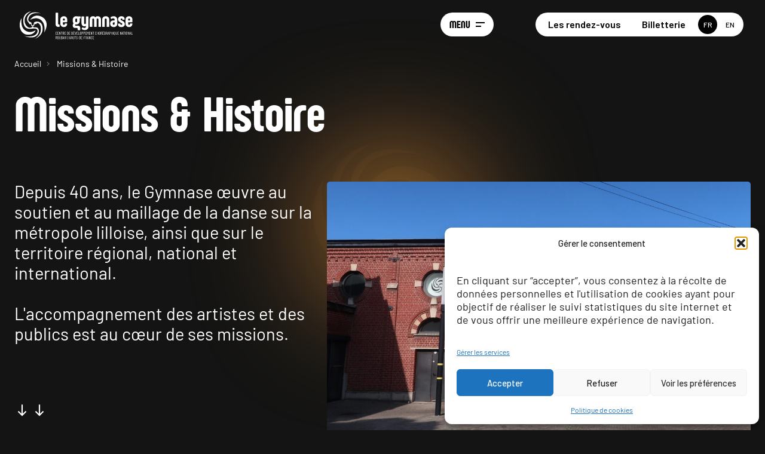

--- FILE ---
content_type: text/html; charset=UTF-8
request_url: https://www.gymnase-cdcn.com/histoire-et-mission/
body_size: 51760
content:
<!DOCTYPE html>
<html lang="fr-FR" class="loading">
    <head>

        <meta charset="utf-8">
        <meta http-equiv="X-UA-Compatible" content="IE=edge">
        <meta name="viewport" content="user-scalable=no, initial-scale=1, maximum-scale=1, minimum-scale=1, width=device-width, height=device-height, target-densitydpi=device-dpi" />
                <link rel="icon" href="https://www.gymnase-cdcn.com/wp-content/themes/gymnase/img/favicon/favicon.ico">
        <link rel="manifest" href="https://www.gymnase-cdcn.com/wp-content/themes/gymnase/img/favicon/site.webmanifest">
        <link rel="preconnect" href="https://fonts.googleapis.com">
        <link rel="preconnect" href="https://fonts.gstatic.com" crossorigin>
        <link href="https://fonts.googleapis.com/css2?family=Barlow+Condensed:ital,wght@0,400;0,500;0,600;1,400;1,500;1,600&family=Barlow:ital,wght@0,400;0,500;0,600;1,400;1,500;1,600&display=swap" rel="stylesheet">
        <meta name="msapplication-TileColor" content="#d9d1b9">
        <meta name="theme-color" content="#444444">
        <title>Missions &#038; Histoire &#8211; Le Gymnase</title>
<meta name='robots' content='max-image-preview:large' />
<link rel="alternate" href="https://www.gymnase-cdcn.com/histoire-et-mission/" hreflang="fr" />
<link rel="alternate" href="https://www.gymnase-cdcn.com/en/history-and-guiding-principles/" hreflang="en" />
<link rel='dns-prefetch' href='//ajax.googleapis.com' />
<link rel='dns-prefetch' href='//cdnjs.cloudflare.com' />
<link rel="alternate" title="oEmbed (JSON)" type="application/json+oembed" href="https://www.gymnase-cdcn.com/wp-json/oembed/1.0/embed?url=https%3A%2F%2Fwww.gymnase-cdcn.com%2Fhistoire-et-mission%2F&#038;lang=fr" />
<link rel="alternate" title="oEmbed (XML)" type="text/xml+oembed" href="https://www.gymnase-cdcn.com/wp-json/oembed/1.0/embed?url=https%3A%2F%2Fwww.gymnase-cdcn.com%2Fhistoire-et-mission%2F&#038;format=xml&#038;lang=fr" />
<style id='wp-img-auto-sizes-contain-inline-css' type='text/css'>
img:is([sizes=auto i],[sizes^="auto," i]){contain-intrinsic-size:3000px 1500px}
/*# sourceURL=wp-img-auto-sizes-contain-inline-css */
</style>
<style id='wp-emoji-styles-inline-css' type='text/css'>

	img.wp-smiley, img.emoji {
		display: inline !important;
		border: none !important;
		box-shadow: none !important;
		height: 1em !important;
		width: 1em !important;
		margin: 0 0.07em !important;
		vertical-align: -0.1em !important;
		background: none !important;
		padding: 0 !important;
	}
/*# sourceURL=wp-emoji-styles-inline-css */
</style>
<style id='wp-block-library-inline-css' type='text/css'>
:root{--wp-block-synced-color:#7a00df;--wp-block-synced-color--rgb:122,0,223;--wp-bound-block-color:var(--wp-block-synced-color);--wp-editor-canvas-background:#ddd;--wp-admin-theme-color:#007cba;--wp-admin-theme-color--rgb:0,124,186;--wp-admin-theme-color-darker-10:#006ba1;--wp-admin-theme-color-darker-10--rgb:0,107,160.5;--wp-admin-theme-color-darker-20:#005a87;--wp-admin-theme-color-darker-20--rgb:0,90,135;--wp-admin-border-width-focus:2px}@media (min-resolution:192dpi){:root{--wp-admin-border-width-focus:1.5px}}.wp-element-button{cursor:pointer}:root .has-very-light-gray-background-color{background-color:#eee}:root .has-very-dark-gray-background-color{background-color:#313131}:root .has-very-light-gray-color{color:#eee}:root .has-very-dark-gray-color{color:#313131}:root .has-vivid-green-cyan-to-vivid-cyan-blue-gradient-background{background:linear-gradient(135deg,#00d084,#0693e3)}:root .has-purple-crush-gradient-background{background:linear-gradient(135deg,#34e2e4,#4721fb 50%,#ab1dfe)}:root .has-hazy-dawn-gradient-background{background:linear-gradient(135deg,#faaca8,#dad0ec)}:root .has-subdued-olive-gradient-background{background:linear-gradient(135deg,#fafae1,#67a671)}:root .has-atomic-cream-gradient-background{background:linear-gradient(135deg,#fdd79a,#004a59)}:root .has-nightshade-gradient-background{background:linear-gradient(135deg,#330968,#31cdcf)}:root .has-midnight-gradient-background{background:linear-gradient(135deg,#020381,#2874fc)}:root{--wp--preset--font-size--normal:16px;--wp--preset--font-size--huge:42px}.has-regular-font-size{font-size:1em}.has-larger-font-size{font-size:2.625em}.has-normal-font-size{font-size:var(--wp--preset--font-size--normal)}.has-huge-font-size{font-size:var(--wp--preset--font-size--huge)}.has-text-align-center{text-align:center}.has-text-align-left{text-align:left}.has-text-align-right{text-align:right}.has-fit-text{white-space:nowrap!important}#end-resizable-editor-section{display:none}.aligncenter{clear:both}.items-justified-left{justify-content:flex-start}.items-justified-center{justify-content:center}.items-justified-right{justify-content:flex-end}.items-justified-space-between{justify-content:space-between}.screen-reader-text{border:0;clip-path:inset(50%);height:1px;margin:-1px;overflow:hidden;padding:0;position:absolute;width:1px;word-wrap:normal!important}.screen-reader-text:focus{background-color:#ddd;clip-path:none;color:#444;display:block;font-size:1em;height:auto;left:5px;line-height:normal;padding:15px 23px 14px;text-decoration:none;top:5px;width:auto;z-index:100000}html :where(.has-border-color){border-style:solid}html :where([style*=border-top-color]){border-top-style:solid}html :where([style*=border-right-color]){border-right-style:solid}html :where([style*=border-bottom-color]){border-bottom-style:solid}html :where([style*=border-left-color]){border-left-style:solid}html :where([style*=border-width]){border-style:solid}html :where([style*=border-top-width]){border-top-style:solid}html :where([style*=border-right-width]){border-right-style:solid}html :where([style*=border-bottom-width]){border-bottom-style:solid}html :where([style*=border-left-width]){border-left-style:solid}html :where(img[class*=wp-image-]){height:auto;max-width:100%}:where(figure){margin:0 0 1em}html :where(.is-position-sticky){--wp-admin--admin-bar--position-offset:var(--wp-admin--admin-bar--height,0px)}@media screen and (max-width:600px){html :where(.is-position-sticky){--wp-admin--admin-bar--position-offset:0px}}

/*# sourceURL=wp-block-library-inline-css */
</style><style id='wp-block-heading-inline-css' type='text/css'>
h1:where(.wp-block-heading).has-background,h2:where(.wp-block-heading).has-background,h3:where(.wp-block-heading).has-background,h4:where(.wp-block-heading).has-background,h5:where(.wp-block-heading).has-background,h6:where(.wp-block-heading).has-background{padding:1.25em 2.375em}h1.has-text-align-left[style*=writing-mode]:where([style*=vertical-lr]),h1.has-text-align-right[style*=writing-mode]:where([style*=vertical-rl]),h2.has-text-align-left[style*=writing-mode]:where([style*=vertical-lr]),h2.has-text-align-right[style*=writing-mode]:where([style*=vertical-rl]),h3.has-text-align-left[style*=writing-mode]:where([style*=vertical-lr]),h3.has-text-align-right[style*=writing-mode]:where([style*=vertical-rl]),h4.has-text-align-left[style*=writing-mode]:where([style*=vertical-lr]),h4.has-text-align-right[style*=writing-mode]:where([style*=vertical-rl]),h5.has-text-align-left[style*=writing-mode]:where([style*=vertical-lr]),h5.has-text-align-right[style*=writing-mode]:where([style*=vertical-rl]),h6.has-text-align-left[style*=writing-mode]:where([style*=vertical-lr]),h6.has-text-align-right[style*=writing-mode]:where([style*=vertical-rl]){rotate:180deg}
/*# sourceURL=https://www.gymnase-cdcn.com/wp-includes/blocks/heading/style.min.css */
</style>
<style id='wp-block-image-inline-css' type='text/css'>
.wp-block-image>a,.wp-block-image>figure>a{display:inline-block}.wp-block-image img{box-sizing:border-box;height:auto;max-width:100%;vertical-align:bottom}@media not (prefers-reduced-motion){.wp-block-image img.hide{visibility:hidden}.wp-block-image img.show{animation:show-content-image .4s}}.wp-block-image[style*=border-radius] img,.wp-block-image[style*=border-radius]>a{border-radius:inherit}.wp-block-image.has-custom-border img{box-sizing:border-box}.wp-block-image.aligncenter{text-align:center}.wp-block-image.alignfull>a,.wp-block-image.alignwide>a{width:100%}.wp-block-image.alignfull img,.wp-block-image.alignwide img{height:auto;width:100%}.wp-block-image .aligncenter,.wp-block-image .alignleft,.wp-block-image .alignright,.wp-block-image.aligncenter,.wp-block-image.alignleft,.wp-block-image.alignright{display:table}.wp-block-image .aligncenter>figcaption,.wp-block-image .alignleft>figcaption,.wp-block-image .alignright>figcaption,.wp-block-image.aligncenter>figcaption,.wp-block-image.alignleft>figcaption,.wp-block-image.alignright>figcaption{caption-side:bottom;display:table-caption}.wp-block-image .alignleft{float:left;margin:.5em 1em .5em 0}.wp-block-image .alignright{float:right;margin:.5em 0 .5em 1em}.wp-block-image .aligncenter{margin-left:auto;margin-right:auto}.wp-block-image :where(figcaption){margin-bottom:1em;margin-top:.5em}.wp-block-image.is-style-circle-mask img{border-radius:9999px}@supports ((-webkit-mask-image:none) or (mask-image:none)) or (-webkit-mask-image:none){.wp-block-image.is-style-circle-mask img{border-radius:0;-webkit-mask-image:url('data:image/svg+xml;utf8,<svg viewBox="0 0 100 100" xmlns="http://www.w3.org/2000/svg"><circle cx="50" cy="50" r="50"/></svg>');mask-image:url('data:image/svg+xml;utf8,<svg viewBox="0 0 100 100" xmlns="http://www.w3.org/2000/svg"><circle cx="50" cy="50" r="50"/></svg>');mask-mode:alpha;-webkit-mask-position:center;mask-position:center;-webkit-mask-repeat:no-repeat;mask-repeat:no-repeat;-webkit-mask-size:contain;mask-size:contain}}:root :where(.wp-block-image.is-style-rounded img,.wp-block-image .is-style-rounded img){border-radius:9999px}.wp-block-image figure{margin:0}.wp-lightbox-container{display:flex;flex-direction:column;position:relative}.wp-lightbox-container img{cursor:zoom-in}.wp-lightbox-container img:hover+button{opacity:1}.wp-lightbox-container button{align-items:center;backdrop-filter:blur(16px) saturate(180%);background-color:#5a5a5a40;border:none;border-radius:4px;cursor:zoom-in;display:flex;height:20px;justify-content:center;opacity:0;padding:0;position:absolute;right:16px;text-align:center;top:16px;width:20px;z-index:100}@media not (prefers-reduced-motion){.wp-lightbox-container button{transition:opacity .2s ease}}.wp-lightbox-container button:focus-visible{outline:3px auto #5a5a5a40;outline:3px auto -webkit-focus-ring-color;outline-offset:3px}.wp-lightbox-container button:hover{cursor:pointer;opacity:1}.wp-lightbox-container button:focus{opacity:1}.wp-lightbox-container button:focus,.wp-lightbox-container button:hover,.wp-lightbox-container button:not(:hover):not(:active):not(.has-background){background-color:#5a5a5a40;border:none}.wp-lightbox-overlay{box-sizing:border-box;cursor:zoom-out;height:100vh;left:0;overflow:hidden;position:fixed;top:0;visibility:hidden;width:100%;z-index:100000}.wp-lightbox-overlay .close-button{align-items:center;cursor:pointer;display:flex;justify-content:center;min-height:40px;min-width:40px;padding:0;position:absolute;right:calc(env(safe-area-inset-right) + 16px);top:calc(env(safe-area-inset-top) + 16px);z-index:5000000}.wp-lightbox-overlay .close-button:focus,.wp-lightbox-overlay .close-button:hover,.wp-lightbox-overlay .close-button:not(:hover):not(:active):not(.has-background){background:none;border:none}.wp-lightbox-overlay .lightbox-image-container{height:var(--wp--lightbox-container-height);left:50%;overflow:hidden;position:absolute;top:50%;transform:translate(-50%,-50%);transform-origin:top left;width:var(--wp--lightbox-container-width);z-index:9999999999}.wp-lightbox-overlay .wp-block-image{align-items:center;box-sizing:border-box;display:flex;height:100%;justify-content:center;margin:0;position:relative;transform-origin:0 0;width:100%;z-index:3000000}.wp-lightbox-overlay .wp-block-image img{height:var(--wp--lightbox-image-height);min-height:var(--wp--lightbox-image-height);min-width:var(--wp--lightbox-image-width);width:var(--wp--lightbox-image-width)}.wp-lightbox-overlay .wp-block-image figcaption{display:none}.wp-lightbox-overlay button{background:none;border:none}.wp-lightbox-overlay .scrim{background-color:#fff;height:100%;opacity:.9;position:absolute;width:100%;z-index:2000000}.wp-lightbox-overlay.active{visibility:visible}@media not (prefers-reduced-motion){.wp-lightbox-overlay.active{animation:turn-on-visibility .25s both}.wp-lightbox-overlay.active img{animation:turn-on-visibility .35s both}.wp-lightbox-overlay.show-closing-animation:not(.active){animation:turn-off-visibility .35s both}.wp-lightbox-overlay.show-closing-animation:not(.active) img{animation:turn-off-visibility .25s both}.wp-lightbox-overlay.zoom.active{animation:none;opacity:1;visibility:visible}.wp-lightbox-overlay.zoom.active .lightbox-image-container{animation:lightbox-zoom-in .4s}.wp-lightbox-overlay.zoom.active .lightbox-image-container img{animation:none}.wp-lightbox-overlay.zoom.active .scrim{animation:turn-on-visibility .4s forwards}.wp-lightbox-overlay.zoom.show-closing-animation:not(.active){animation:none}.wp-lightbox-overlay.zoom.show-closing-animation:not(.active) .lightbox-image-container{animation:lightbox-zoom-out .4s}.wp-lightbox-overlay.zoom.show-closing-animation:not(.active) .lightbox-image-container img{animation:none}.wp-lightbox-overlay.zoom.show-closing-animation:not(.active) .scrim{animation:turn-off-visibility .4s forwards}}@keyframes show-content-image{0%{visibility:hidden}99%{visibility:hidden}to{visibility:visible}}@keyframes turn-on-visibility{0%{opacity:0}to{opacity:1}}@keyframes turn-off-visibility{0%{opacity:1;visibility:visible}99%{opacity:0;visibility:visible}to{opacity:0;visibility:hidden}}@keyframes lightbox-zoom-in{0%{transform:translate(calc((-100vw + var(--wp--lightbox-scrollbar-width))/2 + var(--wp--lightbox-initial-left-position)),calc(-50vh + var(--wp--lightbox-initial-top-position))) scale(var(--wp--lightbox-scale))}to{transform:translate(-50%,-50%) scale(1)}}@keyframes lightbox-zoom-out{0%{transform:translate(-50%,-50%) scale(1);visibility:visible}99%{visibility:visible}to{transform:translate(calc((-100vw + var(--wp--lightbox-scrollbar-width))/2 + var(--wp--lightbox-initial-left-position)),calc(-50vh + var(--wp--lightbox-initial-top-position))) scale(var(--wp--lightbox-scale));visibility:hidden}}
/*# sourceURL=https://www.gymnase-cdcn.com/wp-includes/blocks/image/style.min.css */
</style>
<style id='wp-block-group-inline-css' type='text/css'>
.wp-block-group{box-sizing:border-box}:where(.wp-block-group.wp-block-group-is-layout-constrained){position:relative}
/*# sourceURL=https://www.gymnase-cdcn.com/wp-includes/blocks/group/style.min.css */
</style>
<style id='wp-block-paragraph-inline-css' type='text/css'>
.is-small-text{font-size:.875em}.is-regular-text{font-size:1em}.is-large-text{font-size:2.25em}.is-larger-text{font-size:3em}.has-drop-cap:not(:focus):first-letter{float:left;font-size:8.4em;font-style:normal;font-weight:100;line-height:.68;margin:.05em .1em 0 0;text-transform:uppercase}body.rtl .has-drop-cap:not(:focus):first-letter{float:none;margin-left:.1em}p.has-drop-cap.has-background{overflow:hidden}:root :where(p.has-background){padding:1.25em 2.375em}:where(p.has-text-color:not(.has-link-color)) a{color:inherit}p.has-text-align-left[style*="writing-mode:vertical-lr"],p.has-text-align-right[style*="writing-mode:vertical-rl"]{rotate:180deg}
/*# sourceURL=https://www.gymnase-cdcn.com/wp-includes/blocks/paragraph/style.min.css */
</style>
<style id='wp-block-spacer-inline-css' type='text/css'>
.wp-block-spacer{clear:both}
/*# sourceURL=https://www.gymnase-cdcn.com/wp-includes/blocks/spacer/style.min.css */
</style>
<style id='global-styles-inline-css' type='text/css'>
:root{--wp--preset--aspect-ratio--square: 1;--wp--preset--aspect-ratio--4-3: 4/3;--wp--preset--aspect-ratio--3-4: 3/4;--wp--preset--aspect-ratio--3-2: 3/2;--wp--preset--aspect-ratio--2-3: 2/3;--wp--preset--aspect-ratio--16-9: 16/9;--wp--preset--aspect-ratio--9-16: 9/16;--wp--preset--color--black: #000000;--wp--preset--color--cyan-bluish-gray: #abb8c3;--wp--preset--color--white: #ffffff;--wp--preset--color--pale-pink: #f78da7;--wp--preset--color--vivid-red: #cf2e2e;--wp--preset--color--luminous-vivid-orange: #ff6900;--wp--preset--color--luminous-vivid-amber: #fcb900;--wp--preset--color--light-green-cyan: #7bdcb5;--wp--preset--color--vivid-green-cyan: #00d084;--wp--preset--color--pale-cyan-blue: #8ed1fc;--wp--preset--color--vivid-cyan-blue: #0693e3;--wp--preset--color--vivid-purple: #9b51e0;--wp--preset--color--grey: #F2F2F2;--wp--preset--gradient--vivid-cyan-blue-to-vivid-purple: linear-gradient(135deg,rgb(6,147,227) 0%,rgb(155,81,224) 100%);--wp--preset--gradient--light-green-cyan-to-vivid-green-cyan: linear-gradient(135deg,rgb(122,220,180) 0%,rgb(0,208,130) 100%);--wp--preset--gradient--luminous-vivid-amber-to-luminous-vivid-orange: linear-gradient(135deg,rgb(252,185,0) 0%,rgb(255,105,0) 100%);--wp--preset--gradient--luminous-vivid-orange-to-vivid-red: linear-gradient(135deg,rgb(255,105,0) 0%,rgb(207,46,46) 100%);--wp--preset--gradient--very-light-gray-to-cyan-bluish-gray: linear-gradient(135deg,rgb(238,238,238) 0%,rgb(169,184,195) 100%);--wp--preset--gradient--cool-to-warm-spectrum: linear-gradient(135deg,rgb(74,234,220) 0%,rgb(151,120,209) 20%,rgb(207,42,186) 40%,rgb(238,44,130) 60%,rgb(251,105,98) 80%,rgb(254,248,76) 100%);--wp--preset--gradient--blush-light-purple: linear-gradient(135deg,rgb(255,206,236) 0%,rgb(152,150,240) 100%);--wp--preset--gradient--blush-bordeaux: linear-gradient(135deg,rgb(254,205,165) 0%,rgb(254,45,45) 50%,rgb(107,0,62) 100%);--wp--preset--gradient--luminous-dusk: linear-gradient(135deg,rgb(255,203,112) 0%,rgb(199,81,192) 50%,rgb(65,88,208) 100%);--wp--preset--gradient--pale-ocean: linear-gradient(135deg,rgb(255,245,203) 0%,rgb(182,227,212) 50%,rgb(51,167,181) 100%);--wp--preset--gradient--electric-grass: linear-gradient(135deg,rgb(202,248,128) 0%,rgb(113,206,126) 100%);--wp--preset--gradient--midnight: linear-gradient(135deg,rgb(2,3,129) 0%,rgb(40,116,252) 100%);--wp--preset--font-size--small: 0.9375rem;--wp--preset--font-size--medium: 20px;--wp--preset--font-size--large: 36px;--wp--preset--font-size--x-large: 42px;--wp--preset--font-size--extralarge: 1.875rem;--wp--preset--spacing--20: 0.44rem;--wp--preset--spacing--30: 0.67rem;--wp--preset--spacing--40: 1rem;--wp--preset--spacing--50: 1.5rem;--wp--preset--spacing--60: 2.25rem;--wp--preset--spacing--70: 3.38rem;--wp--preset--spacing--80: 5.06rem;--wp--preset--shadow--natural: 6px 6px 9px rgba(0, 0, 0, 0.2);--wp--preset--shadow--deep: 12px 12px 50px rgba(0, 0, 0, 0.4);--wp--preset--shadow--sharp: 6px 6px 0px rgba(0, 0, 0, 0.2);--wp--preset--shadow--outlined: 6px 6px 0px -3px rgb(255, 255, 255), 6px 6px rgb(0, 0, 0);--wp--preset--shadow--crisp: 6px 6px 0px rgb(0, 0, 0);}:root { --wp--style--global--content-size: 1340px;--wp--style--global--wide-size: 1340px; }:where(body) { margin: 0; }.wp-site-blocks > .alignleft { float: left; margin-right: 2em; }.wp-site-blocks > .alignright { float: right; margin-left: 2em; }.wp-site-blocks > .aligncenter { justify-content: center; margin-left: auto; margin-right: auto; }:where(.wp-site-blocks) > * { margin-block-start: 24px; margin-block-end: 0; }:where(.wp-site-blocks) > :first-child { margin-block-start: 0; }:where(.wp-site-blocks) > :last-child { margin-block-end: 0; }:root { --wp--style--block-gap: 24px; }:root :where(.is-layout-flow) > :first-child{margin-block-start: 0;}:root :where(.is-layout-flow) > :last-child{margin-block-end: 0;}:root :where(.is-layout-flow) > *{margin-block-start: 24px;margin-block-end: 0;}:root :where(.is-layout-constrained) > :first-child{margin-block-start: 0;}:root :where(.is-layout-constrained) > :last-child{margin-block-end: 0;}:root :where(.is-layout-constrained) > *{margin-block-start: 24px;margin-block-end: 0;}:root :where(.is-layout-flex){gap: 24px;}:root :where(.is-layout-grid){gap: 24px;}.is-layout-flow > .alignleft{float: left;margin-inline-start: 0;margin-inline-end: 2em;}.is-layout-flow > .alignright{float: right;margin-inline-start: 2em;margin-inline-end: 0;}.is-layout-flow > .aligncenter{margin-left: auto !important;margin-right: auto !important;}.is-layout-constrained > .alignleft{float: left;margin-inline-start: 0;margin-inline-end: 2em;}.is-layout-constrained > .alignright{float: right;margin-inline-start: 2em;margin-inline-end: 0;}.is-layout-constrained > .aligncenter{margin-left: auto !important;margin-right: auto !important;}.is-layout-constrained > :where(:not(.alignleft):not(.alignright):not(.alignfull)){max-width: var(--wp--style--global--content-size);margin-left: auto !important;margin-right: auto !important;}.is-layout-constrained > .alignwide{max-width: var(--wp--style--global--wide-size);}body .is-layout-flex{display: flex;}.is-layout-flex{flex-wrap: wrap;align-items: center;}.is-layout-flex > :is(*, div){margin: 0;}body .is-layout-grid{display: grid;}.is-layout-grid > :is(*, div){margin: 0;}body{padding-top: 0px;padding-right: 0px;padding-bottom: 0px;padding-left: 0px;}a:where(:not(.wp-element-button)){text-decoration: underline;}:root :where(.wp-element-button, .wp-block-button__link){background-color: #32373c;border-width: 0;color: #fff;font-family: inherit;font-size: inherit;font-style: inherit;font-weight: inherit;letter-spacing: inherit;line-height: inherit;padding-top: calc(0.667em + 2px);padding-right: calc(1.333em + 2px);padding-bottom: calc(0.667em + 2px);padding-left: calc(1.333em + 2px);text-decoration: none;text-transform: inherit;}.has-black-color{color: var(--wp--preset--color--black) !important;}.has-cyan-bluish-gray-color{color: var(--wp--preset--color--cyan-bluish-gray) !important;}.has-white-color{color: var(--wp--preset--color--white) !important;}.has-pale-pink-color{color: var(--wp--preset--color--pale-pink) !important;}.has-vivid-red-color{color: var(--wp--preset--color--vivid-red) !important;}.has-luminous-vivid-orange-color{color: var(--wp--preset--color--luminous-vivid-orange) !important;}.has-luminous-vivid-amber-color{color: var(--wp--preset--color--luminous-vivid-amber) !important;}.has-light-green-cyan-color{color: var(--wp--preset--color--light-green-cyan) !important;}.has-vivid-green-cyan-color{color: var(--wp--preset--color--vivid-green-cyan) !important;}.has-pale-cyan-blue-color{color: var(--wp--preset--color--pale-cyan-blue) !important;}.has-vivid-cyan-blue-color{color: var(--wp--preset--color--vivid-cyan-blue) !important;}.has-vivid-purple-color{color: var(--wp--preset--color--vivid-purple) !important;}.has-grey-color{color: var(--wp--preset--color--grey) !important;}.has-black-background-color{background-color: var(--wp--preset--color--black) !important;}.has-cyan-bluish-gray-background-color{background-color: var(--wp--preset--color--cyan-bluish-gray) !important;}.has-white-background-color{background-color: var(--wp--preset--color--white) !important;}.has-pale-pink-background-color{background-color: var(--wp--preset--color--pale-pink) !important;}.has-vivid-red-background-color{background-color: var(--wp--preset--color--vivid-red) !important;}.has-luminous-vivid-orange-background-color{background-color: var(--wp--preset--color--luminous-vivid-orange) !important;}.has-luminous-vivid-amber-background-color{background-color: var(--wp--preset--color--luminous-vivid-amber) !important;}.has-light-green-cyan-background-color{background-color: var(--wp--preset--color--light-green-cyan) !important;}.has-vivid-green-cyan-background-color{background-color: var(--wp--preset--color--vivid-green-cyan) !important;}.has-pale-cyan-blue-background-color{background-color: var(--wp--preset--color--pale-cyan-blue) !important;}.has-vivid-cyan-blue-background-color{background-color: var(--wp--preset--color--vivid-cyan-blue) !important;}.has-vivid-purple-background-color{background-color: var(--wp--preset--color--vivid-purple) !important;}.has-grey-background-color{background-color: var(--wp--preset--color--grey) !important;}.has-black-border-color{border-color: var(--wp--preset--color--black) !important;}.has-cyan-bluish-gray-border-color{border-color: var(--wp--preset--color--cyan-bluish-gray) !important;}.has-white-border-color{border-color: var(--wp--preset--color--white) !important;}.has-pale-pink-border-color{border-color: var(--wp--preset--color--pale-pink) !important;}.has-vivid-red-border-color{border-color: var(--wp--preset--color--vivid-red) !important;}.has-luminous-vivid-orange-border-color{border-color: var(--wp--preset--color--luminous-vivid-orange) !important;}.has-luminous-vivid-amber-border-color{border-color: var(--wp--preset--color--luminous-vivid-amber) !important;}.has-light-green-cyan-border-color{border-color: var(--wp--preset--color--light-green-cyan) !important;}.has-vivid-green-cyan-border-color{border-color: var(--wp--preset--color--vivid-green-cyan) !important;}.has-pale-cyan-blue-border-color{border-color: var(--wp--preset--color--pale-cyan-blue) !important;}.has-vivid-cyan-blue-border-color{border-color: var(--wp--preset--color--vivid-cyan-blue) !important;}.has-vivid-purple-border-color{border-color: var(--wp--preset--color--vivid-purple) !important;}.has-grey-border-color{border-color: var(--wp--preset--color--grey) !important;}.has-vivid-cyan-blue-to-vivid-purple-gradient-background{background: var(--wp--preset--gradient--vivid-cyan-blue-to-vivid-purple) !important;}.has-light-green-cyan-to-vivid-green-cyan-gradient-background{background: var(--wp--preset--gradient--light-green-cyan-to-vivid-green-cyan) !important;}.has-luminous-vivid-amber-to-luminous-vivid-orange-gradient-background{background: var(--wp--preset--gradient--luminous-vivid-amber-to-luminous-vivid-orange) !important;}.has-luminous-vivid-orange-to-vivid-red-gradient-background{background: var(--wp--preset--gradient--luminous-vivid-orange-to-vivid-red) !important;}.has-very-light-gray-to-cyan-bluish-gray-gradient-background{background: var(--wp--preset--gradient--very-light-gray-to-cyan-bluish-gray) !important;}.has-cool-to-warm-spectrum-gradient-background{background: var(--wp--preset--gradient--cool-to-warm-spectrum) !important;}.has-blush-light-purple-gradient-background{background: var(--wp--preset--gradient--blush-light-purple) !important;}.has-blush-bordeaux-gradient-background{background: var(--wp--preset--gradient--blush-bordeaux) !important;}.has-luminous-dusk-gradient-background{background: var(--wp--preset--gradient--luminous-dusk) !important;}.has-pale-ocean-gradient-background{background: var(--wp--preset--gradient--pale-ocean) !important;}.has-electric-grass-gradient-background{background: var(--wp--preset--gradient--electric-grass) !important;}.has-midnight-gradient-background{background: var(--wp--preset--gradient--midnight) !important;}.has-small-font-size{font-size: var(--wp--preset--font-size--small) !important;}.has-medium-font-size{font-size: var(--wp--preset--font-size--medium) !important;}.has-large-font-size{font-size: var(--wp--preset--font-size--large) !important;}.has-x-large-font-size{font-size: var(--wp--preset--font-size--x-large) !important;}.has-extralarge-font-size{font-size: var(--wp--preset--font-size--extralarge) !important;}
/*# sourceURL=global-styles-inline-css */
</style>

<link rel='stylesheet' id='cmplz-general-css' href='https://www.gymnase-cdcn.com/wp-content/plugins/complianz-gdpr/assets/css/cookieblocker.min.css' type='text/css' media='all' />
<link rel='stylesheet' id='swiper-css' href='https://www.gymnase-cdcn.com/wp-content/themes/gymnase/js/swiper/swiper-bundle.min.css' type='text/css' media='all' />
<link rel='stylesheet' id='spotlight-css' href='https://www.gymnase-cdcn.com/wp-content/themes/gymnase/js/spotlight/spotlight.min.css' type='text/css' media='all' />
<link rel='stylesheet' id='modal-video-css' href='https://www.gymnase-cdcn.com/wp-content/themes/gymnase/js/modal-video/modal-video.min.css' type='text/css' media='all' />
<link rel='stylesheet' id='styles-css' href='https://www.gymnase-cdcn.com/wp-content/themes/gymnase/dist/css/main.css' type='text/css' media='all' />
<link rel='stylesheet' id='sib-front-css-css' href='https://www.gymnase-cdcn.com/wp-content/plugins/mailin/css/mailin-front.css' type='text/css' media='all' />
<script type="text/javascript" src="https://ajax.googleapis.com/ajax/libs/jquery/1/jquery.min.js" id="jquery-js"></script>
<script type="text/javascript" src="https://www.gymnase-cdcn.com/wp-content/themes/gymnase/js/lottie/lottie.min.js" id="lottie_js-js"></script>
<script type="text/javascript" id="sib-front-js-js-extra">
/* <![CDATA[ */
var sibErrMsg = {"invalidMail":"Please fill out valid email address","requiredField":"Please fill out required fields","invalidDateFormat":"Please fill out valid date format","invalidSMSFormat":"Please fill out valid phone number"};
var ajax_sib_front_object = {"ajax_url":"https://www.gymnase-cdcn.com/wp-admin/admin-ajax.php","ajax_nonce":"7d58ad990d","flag_url":"https://www.gymnase-cdcn.com/wp-content/plugins/mailin/img/flags/"};
//# sourceURL=sib-front-js-js-extra
/* ]]> */
</script>
<script type="text/javascript" src="https://www.gymnase-cdcn.com/wp-content/plugins/mailin/js/mailin-front.js" id="sib-front-js-js"></script>
<link rel="https://api.w.org/" href="https://www.gymnase-cdcn.com/wp-json/" /><link rel="alternate" title="JSON" type="application/json" href="https://www.gymnase-cdcn.com/wp-json/wp/v2/pages/479" /><link rel="EditURI" type="application/rsd+xml" title="RSD" href="https://www.gymnase-cdcn.com/xmlrpc.php?rsd" />
<meta name="generator" content="WordPress 6.9" />
<link rel="canonical" href="https://www.gymnase-cdcn.com/histoire-et-mission/" />
<link rel='shortlink' href='https://www.gymnase-cdcn.com/?p=479' />
			<style>.cmplz-hidden {
					display: none !important;
				}</style>
        <!--[if lt IE 9]>
          <script src="https://oss.maxcdn.com/html5shiv/3.7.2/html5shiv.min.js"></script>
          <script src="https://oss.maxcdn.com/respond/1.4.2/respond.min.js"></script>
        <![endif]-->

    </head>

        <body data-cmplz=2 class="wp-singular page-template-default page page-id-479 wp-embed-responsive wp-theme-gymnase is-festival current-lang-fr" data-barba="wrapper">
    
        <div class="o-header__left">
          <a class="m-logolink" href="https://www.gymnase-cdcn.com">
                          <img src="https://www.gymnase-cdcn.com/wp-content/uploads/2023/04/Logo_Gymnase.svg" alt="Le Gymnase - Centre de Développement Chorégraphique National - Roubaix | Hauts-de-France">
                      </a>
        </div>

        <header class="o-header" role="banner">

          <div class="o-header__inner">
            
            <div class="o-header__right">

              <div class="o-menu">

                <button id="menu-open" class="o-menu__burger menu-toggle" aria-expanded="false" aria-controls="main-navigation">
                  <span class="menu-toggle__label">Menu</span>
                  <span class="menu-toggle__icon"></span>
                </button>

                <nav id="main-navigation" class="o-menu__nav u-wrapper modale" role="navigation" aria-label="Menu principal">
                  <div class="o-header__links o-header__links--nav">
                    <div class="o-header__links__inner">

                      <ul class="o-header__links-menu">
                                              <li>
                          <a href="https://www.gymnase-cdcn.com/agenda/" >
                            Les rendez-vous                          </a>
                        </li>
                                              <li>
                          <a href="https://billetterie.gymnase-cdcn.com/"  target="_blank">
                            Billetterie                          </a>
                        </li>
                                            </ul>
                      
                                            <ul class="o-menu__languages" >
                        	<li class="lang-item lang-item-2 lang-item-fr current-lang lang-item-first"><a lang="fr-FR" title="Version française" hreflang="fr-FR" title="Version française" href="https://www.gymnase-cdcn.com/histoire-et-mission/" aria-current="true"><span aria-hidden="true">fr</span><span class="sr">Version française</span></a></li>
	<li class="lang-item lang-item-5 lang-item-en"><a lang="en-GB" title="English version" hreflang="en-GB" title="English version" href="https://www.gymnase-cdcn.com/en/history-and-guiding-principles/"><span aria-hidden="true">en</span><span class="sr">English version</span></a></li>
                      </ul>
                      
                    </div>
                  </div>
                  
                  <div class="menu-navigation-container"><ul id="menu-navigation" class="menu"><li class="menu-item menu-item-type-custom menu-item-object-custom menu-item-has-children menu-item-295"><button type="button" aria-expanded="false" aria-controls="menu-navigation-6975207b35229"><span class="btn-label">Regardez</span><span class="btn-icons"><svg width="23" height="23" viewBox="0 0 23 23" fill="none" xmlns="http://www.w3.org/2000/svg"><polygon points="9.4,17.7 8,16.3 12.9,11.5 8.1,6.7 9.5,5.3 15.7,11.5 "/></svg><svg width="23" height="23" viewBox="0 0 23 23" fill="none" xmlns="http://www.w3.org/2000/svg"><polygon points="18,6.4 16.6,4.9 11.6,9.9 6.7,4.9 5.3,6.4 10.2,11.3 5.3,16.3 6.7,17.7 11.6,12.7 16.6,17.7 18,16.3 13,11.3 "/></svg></span></button><button type="button" aria-expanded="false" aria-controls="menu-navigation-6975207b35229"><span class="btn-label">Regardez</span><span class="btn-icons"><svg width="23" height="23" viewBox="0 0 23 23" fill="none" xmlns="http://www.w3.org/2000/svg"><polygon points="9.4,17.7 8,16.3 12.9,11.5 8.1,6.7 9.5,5.3 15.7,11.5 "/></svg><svg width="23" height="23" viewBox="0 0 23 23" fill="none" xmlns="http://www.w3.org/2000/svg"><polygon points="18,6.4 16.6,4.9 11.6,9.9 6.7,4.9 5.3,6.4 10.2,11.3 5.3,16.3 6.7,17.7 11.6,12.7 16.6,17.7 18,16.3 13,11.3 "/></svg></span></button><ul id="menu-navigation-6975207b35229" class="sub-menu">
<li class="menu-item menu-item-type-custom menu-item-object-custom menu-item-1013"><a href="/agenda/?view=watch">Le programme complet<svg width="23" height="23" viewBox="0 0 23 23" fill="none" xmlns="http://www.w3.org/2000/svg"><polygon points="9.4,17.7 8,16.3 12.9,11.5 8.1,6.7 9.5,5.3 15.7,11.5 "/></svg></a></li><li class="menu-item menu-item-type-custom menu-item-object-custom menu-item-has-children menu-item-300"><p>Festival « Forever Young »</p><ul id="menu-navigation-6975207b3524e" class="sub-menu">
<li class="menu-item menu-item-type-custom menu-item-object-custom menu-item-301"><a href="https://www.gymnase-cdcn.com/festival-forever-young/21e-edition/">Présentation</a></li><li class="menu-item menu-item-type-custom menu-item-object-custom menu-item-910"><a href="https://www.gymnase-cdcn.com/agenda/?festival=forever_young">L&rsquo;agenda du festival</a></li></ul>
</li><li class="menu-item menu-item-type-custom menu-item-object-custom menu-item-has-children menu-item-303"><p>Festival « Le Grand Bain »</p><ul id="menu-navigation-6975207b35273" class="sub-menu">
<li class="menu-item menu-item-type-custom menu-item-object-custom menu-item-906"><a href="https://www.gymnase-cdcn.com/festival-le-grand-bain/edition-2026/">Présentation</a></li><li class="menu-item menu-item-type-custom menu-item-object-custom menu-item-909"><a href="https://www.gymnase-cdcn.com/agenda/?festival=le_grand_bain">L&rsquo;agenda du festival</a></li></ul>
</li></ul>
</li><li class="menu-item menu-item-type-custom menu-item-object-custom menu-item-has-children menu-item-296"><button type="button" aria-expanded="false" aria-controls="menu-navigation-6975207b3528f"><span class="btn-label">Dansez</span><span class="btn-icons"><svg width="23" height="23" viewBox="0 0 23 23" fill="none" xmlns="http://www.w3.org/2000/svg"><polygon points="9.4,17.7 8,16.3 12.9,11.5 8.1,6.7 9.5,5.3 15.7,11.5 "/></svg><svg width="23" height="23" viewBox="0 0 23 23" fill="none" xmlns="http://www.w3.org/2000/svg"><polygon points="18,6.4 16.6,4.9 11.6,9.9 6.7,4.9 5.3,6.4 10.2,11.3 5.3,16.3 6.7,17.7 11.6,12.7 16.6,17.7 18,16.3 13,11.3 "/></svg></span></button><button type="button" aria-expanded="false" aria-controls="menu-navigation-6975207b3528f"><span class="btn-label">Dansez</span><span class="btn-icons"><svg width="23" height="23" viewBox="0 0 23 23" fill="none" xmlns="http://www.w3.org/2000/svg"><polygon points="9.4,17.7 8,16.3 12.9,11.5 8.1,6.7 9.5,5.3 15.7,11.5 "/></svg><svg width="23" height="23" viewBox="0 0 23 23" fill="none" xmlns="http://www.w3.org/2000/svg"><polygon points="18,6.4 16.6,4.9 11.6,9.9 6.7,4.9 5.3,6.4 10.2,11.3 5.3,16.3 6.7,17.7 11.6,12.7 16.6,17.7 18,16.3 13,11.3 "/></svg></span></button><ul id="menu-navigation-6975207b3528f" class="sub-menu">
<li class="menu-item menu-item-type-custom menu-item-object-custom menu-item-306"><a href="https://www.gymnase-cdcn.com/agenda?view=dance&#038;target=pour-toutes-et-tous">Pour toutes et tous<svg width="23" height="23" viewBox="0 0 23 23" fill="none" xmlns="http://www.w3.org/2000/svg"><polygon points="9.4,17.7 8,16.3 12.9,11.5 8.1,6.7 9.5,5.3 15.7,11.5 "/></svg></a></li><li class="menu-item menu-item-type-custom menu-item-object-custom menu-item-307"><a href="/agenda/?view=dance&#038;target=pour-les-professionnel-le-s">Pour les professionnel·le·s<svg width="23" height="23" viewBox="0 0 23 23" fill="none" xmlns="http://www.w3.org/2000/svg"><polygon points="9.4,17.7 8,16.3 12.9,11.5 8.1,6.7 9.5,5.3 15.7,11.5 "/></svg></a></li><li class="menu-item menu-item-type-custom menu-item-object-custom menu-item-has-children menu-item-308"><p>Établissements, groupes, relais</p><ul id="menu-navigation-6975207b352a9" class="sub-menu">
<li class="menu-item menu-item-type-post_type menu-item-object-page menu-item-828"><a href="https://www.gymnase-cdcn.com/la-mediation/">Des parcours de médiation</a></li><li class="menu-item menu-item-type-post_type menu-item-object-page menu-item-827"><a href="https://www.gymnase-cdcn.com/outils-pedagogiques/">Outils pédagogiques en danse</a></li><li class="menu-item menu-item-type-post_type menu-item-object-page menu-item-834"><a href="https://www.gymnase-cdcn.com/clea-danses-urbaines/">CLÉA Danses Urbaines</a></li></ul>
</li></ul>
</li><li class="menu-item menu-item-type-custom menu-item-object-custom menu-item-has-children menu-item-297"><button type="button" aria-expanded="false" aria-controls="menu-navigation-6975207b352ca"><span class="btn-label">Avec les artistes</span><span class="btn-icons"><svg width="23" height="23" viewBox="0 0 23 23" fill="none" xmlns="http://www.w3.org/2000/svg"><polygon points="9.4,17.7 8,16.3 12.9,11.5 8.1,6.7 9.5,5.3 15.7,11.5 "/></svg><svg width="23" height="23" viewBox="0 0 23 23" fill="none" xmlns="http://www.w3.org/2000/svg"><polygon points="18,6.4 16.6,4.9 11.6,9.9 6.7,4.9 5.3,6.4 10.2,11.3 5.3,16.3 6.7,17.7 11.6,12.7 16.6,17.7 18,16.3 13,11.3 "/></svg></span></button><button type="button" aria-expanded="false" aria-controls="menu-navigation-6975207b352ca"><span class="btn-label">Avec les artistes</span><span class="btn-icons"><svg width="23" height="23" viewBox="0 0 23 23" fill="none" xmlns="http://www.w3.org/2000/svg"><polygon points="9.4,17.7 8,16.3 12.9,11.5 8.1,6.7 9.5,5.3 15.7,11.5 "/></svg><svg width="23" height="23" viewBox="0 0 23 23" fill="none" xmlns="http://www.w3.org/2000/svg"><polygon points="18,6.4 16.6,4.9 11.6,9.9 6.7,4.9 5.3,6.4 10.2,11.3 5.3,16.3 6.7,17.7 11.6,12.7 16.6,17.7 18,16.3 13,11.3 "/></svg></span></button><ul id="menu-navigation-6975207b352ca" class="sub-menu">
<li class="menu-item menu-item-type-post_type menu-item-object-page menu-item-738"><a href="https://www.gymnase-cdcn.com/artistes-associes/">Artiste associée<svg width="23" height="23" viewBox="0 0 23 23" fill="none" xmlns="http://www.w3.org/2000/svg"><polygon points="9.4,17.7 8,16.3 12.9,11.5 8.1,6.7 9.5,5.3 15.7,11.5 "/></svg></a></li><li class="menu-item menu-item-type-post_type menu-item-object-page menu-item-856"><a href="https://www.gymnase-cdcn.com/residence-coproduction/">Résidence &#038; Coproduction<svg width="23" height="23" viewBox="0 0 23 23" fill="none" xmlns="http://www.w3.org/2000/svg"><polygon points="9.4,17.7 8,16.3 12.9,11.5 8.1,6.7 9.5,5.3 15.7,11.5 "/></svg></a></li><li class="menu-item menu-item-type-custom menu-item-object-custom menu-item-has-children menu-item-2066"><p>Productions déléguées</p><ul id="menu-navigation-6975207b352e2" class="sub-menu">
<li class="menu-item menu-item-type-post_type menu-item-object-page menu-item-901"><a href="https://www.gymnase-cdcn.com/coquilles-amala-dianor/">Amala Dianor – Coquilles</a></li><li class="menu-item menu-item-type-post_type menu-item-object-page menu-item-2067"><a href="https://www.gymnase-cdcn.com/simon-le-borgne-ulysse-zangs-ad-libitum/">Simon Le Borgne, Ulysse Zangs &#8211; Ad Libitum</a></li><li class="menu-item menu-item-type-post_type menu-item-object-page menu-item-4644"><a href="https://www.gymnase-cdcn.com/betty-tchomanga-creation-2027/">Betty Tchomanga &#8211; création 2027 | mouvements minuscules #3</a></li><li class="menu-item menu-item-type-post_type menu-item-object-page menu-item-4353"><a href="https://www.gymnase-cdcn.com/julien-andujar-tatiana-in-situ/">Julien Andujar &#8211; TATIANA in situ<br>[diffusion déléguée]</a></li></ul>
</li><li class="menu-item menu-item-type-custom menu-item-object-custom menu-item-has-children menu-item-316"><p>Projets de coopération</p><ul id="menu-navigation-6975207b3530f" class="sub-menu">
<li class="menu-item menu-item-type-post_type menu-item-object-page menu-item-887"><a href="https://www.gymnase-cdcn.com/compagnonnage-europeen/">Compagnonnage européen</a></li><li class="menu-item menu-item-type-post_type menu-item-object-page menu-item-881"><a href="https://www.gymnase-cdcn.com/dance-well/">DANCE WELL [archive]</a></li></ul>
</li></ul>
</li><li class="menu-item menu-item-type-custom menu-item-object-custom current-menu-ancestor current-menu-parent menu-item-has-children menu-item-298"><button type="button" aria-expanded="false" aria-controls="menu-navigation-6975207b3532a"><span class="btn-label">Le Gymnase CDCN</span><span class="btn-icons"><svg width="23" height="23" viewBox="0 0 23 23" fill="none" xmlns="http://www.w3.org/2000/svg"><polygon points="9.4,17.7 8,16.3 12.9,11.5 8.1,6.7 9.5,5.3 15.7,11.5 "/></svg><svg width="23" height="23" viewBox="0 0 23 23" fill="none" xmlns="http://www.w3.org/2000/svg"><polygon points="18,6.4 16.6,4.9 11.6,9.9 6.7,4.9 5.3,6.4 10.2,11.3 5.3,16.3 6.7,17.7 11.6,12.7 16.6,17.7 18,16.3 13,11.3 "/></svg></span></button><button type="button" aria-expanded="false" aria-controls="menu-navigation-6975207b3532a"><span class="btn-label">Le Gymnase CDCN</span><span class="btn-icons"><svg width="23" height="23" viewBox="0 0 23 23" fill="none" xmlns="http://www.w3.org/2000/svg"><polygon points="9.4,17.7 8,16.3 12.9,11.5 8.1,6.7 9.5,5.3 15.7,11.5 "/></svg><svg width="23" height="23" viewBox="0 0 23 23" fill="none" xmlns="http://www.w3.org/2000/svg"><polygon points="18,6.4 16.6,4.9 11.6,9.9 6.7,4.9 5.3,6.4 10.2,11.3 5.3,16.3 6.7,17.7 11.6,12.7 16.6,17.7 18,16.3 13,11.3 "/></svg></span></button><ul id="menu-navigation-6975207b3532a" class="sub-menu">
<li class="menu-item menu-item-type-post_type menu-item-object-page current-menu-item page_item page-item-479 current_page_item menu-item-480"><a href="https://www.gymnase-cdcn.com/histoire-et-mission/" aria-current="page">Missions &#038; Histoire<svg width="23" height="23" viewBox="0 0 23 23" fill="none" xmlns="http://www.w3.org/2000/svg"><polygon points="9.4,17.7 8,16.3 12.9,11.5 8.1,6.7 9.5,5.3 15.7,11.5 "/></svg></a></li><li class="menu-item menu-item-type-post_type menu-item-object-page menu-item-482"><a href="https://www.gymnase-cdcn.com/notre-equipe/">L’équipe<svg width="23" height="23" viewBox="0 0 23 23" fill="none" xmlns="http://www.w3.org/2000/svg"><polygon points="9.4,17.7 8,16.3 12.9,11.5 8.1,6.7 9.5,5.3 15.7,11.5 "/></svg></a></li><li class="menu-item menu-item-type-post_type menu-item-object-page menu-item-557"><a href="https://www.gymnase-cdcn.com/en-reseau/">En réseau avec<svg width="23" height="23" viewBox="0 0 23 23" fill="none" xmlns="http://www.w3.org/2000/svg"><polygon points="9.4,17.7 8,16.3 12.9,11.5 8.1,6.7 9.5,5.3 15.7,11.5 "/></svg></a></li><li class="menu-item menu-item-type-post_type menu-item-object-page menu-item-904"><a href="https://www.gymnase-cdcn.com/loop/">Réseau Loop<svg width="23" height="23" viewBox="0 0 23 23" fill="none" xmlns="http://www.w3.org/2000/svg"><polygon points="9.4,17.7 8,16.3 12.9,11.5 8.1,6.7 9.5,5.3 15.7,11.5 "/></svg></a></li><li class="menu-item menu-item-type-post_type menu-item-object-page menu-item-4307"><a href="https://www.gymnase-cdcn.com/pole-internationale-de-production-et-de-diffusion-danse-enfance-jeunesse/">Pôle International de Production et de Diffusion : Danse Enfance Jeunesse<svg width="23" height="23" viewBox="0 0 23 23" fill="none" xmlns="http://www.w3.org/2000/svg"><polygon points="9.4,17.7 8,16.3 12.9,11.5 8.1,6.7 9.5,5.3 15.7,11.5 "/></svg></a></li><li class="menu-item menu-item-type-post_type menu-item-object-page menu-item-700"><a href="https://www.gymnase-cdcn.com/partenaires/">Partenaires<svg width="23" height="23" viewBox="0 0 23 23" fill="none" xmlns="http://www.w3.org/2000/svg"><polygon points="9.4,17.7 8,16.3 12.9,11.5 8.1,6.7 9.5,5.3 15.7,11.5 "/></svg></a></li></ul>
</li></ul></div>
                  <div class="o-menu__bottom">

                                        <div class="menu-footer-container"><ul id="menu-footer" class="menu"><li id="menu-item-1886" class="menu-item menu-item-type-post_type menu-item-object-page menu-item-1886"><a href="https://www.gymnase-cdcn.com/actualites/">Actualités</a></li>
<li id="menu-item-476" class="menu-item menu-item-type-post_type menu-item-object-page menu-item-476"><a href="https://www.gymnase-cdcn.com/tarifs-et-acces/">Tarifs &#038; Accès</a></li>
<li id="menu-item-474" class="menu-item menu-item-type-post_type menu-item-object-page menu-item-474"><a href="https://www.gymnase-cdcn.com/nous-contacter/">Nous contacter</a></li>
<li id="menu-item-478" class="menu-item menu-item-type-post_type menu-item-object-page menu-item-478"><a href="https://www.gymnase-cdcn.com/technique/">Technique</a></li>
</ul></div>

                    <div class="o-menu__news">
                                                                  <div class="o-menu__news-content">
                                                  <h4 class="o-menu__news-title">Newsletter</h4>
                        
                                                  <div class="o-menu__news-teaser">
                            <p>Recevez les dernières infos du Gymnase directement dans votre boite mail !</p>
                        </div>
                                              </div>

                      <div class="o-menu__news-form">
                        
			<form id="sib_signup_form_1" method="post" class="sib_signup_form">
				<div class="sib_loader" style="display:none;"><img
							src="https://www.gymnase-cdcn.com/wp-includes/images/spinner.gif" alt="loader"></div>
				<input type="hidden" name="sib_form_action" value="subscribe_form_submit">
				<input type="hidden" name="sib_form_id" value="1">
                <input type="hidden" name="sib_form_alert_notice" value="Remplissez ce champ s’il vous plaît">
                <input type="hidden" name="sib_form_invalid_email_notice" value="Cette adresse email n&#039;est pas valide">
                <input type="hidden" name="sib_security" value="7d58ad990d">
				<div class="sib_signup_box_inside_1">
					<div style="/*display:none*/" class="sib_msg_disp">
					</div>
                    					<div class="sib_signup_form__field">
<input type="email" name="email" required="required" id="sib-email">
<label for="sib-email">Entrez votre e-mail...</label>
<button type="submit">
<span class="icon"></span>
<span class="label sr-only">Valider</span>
</button>
</div>				</div>
			</form>
			<style>
				form#sib_signup_form_1 p.sib-alert-message {
    padding: 6px 12px;
    margin-bottom: 20px;
    border: 1px solid transparent;
    border-radius: 4px;
    -webkit-box-sizing: border-box;
    -moz-box-sizing: border-box;
    box-sizing: border-box;
}
form#sib_signup_form_1 p.sib-alert-message-error {
    background-color: #f2dede;
    border-color: #ebccd1;
    color: #a94442;
}
form#sib_signup_form_1 p.sib-alert-message-success {
    background-color: #dff0d8;
    border-color: #d6e9c6;
    color: #3c763d;
}
form#sib_signup_form_1 p.sib-alert-message-warning {
    background-color: #fcf8e3;
    border-color: #faebcc;
    color: #8a6d3b;
}
			</style>
			                      </div>

                    </div>
                    
                  </div>
                  
                  <div class="o-menu__links">

                    <div class="o-menu__links-logo">
                      <svg width="234" height="238" viewBox="0 0 234 238" fill="none" xmlns="http://www.w3.org/2000/svg">
                        <path d="M18.8743 57.7919C-18.4836 113.077 4.33228 196.881 65.5717 202.021C126.811 207.161 139.159 163.159 139.159 163.159C139.159 163.159 91.7724 197.571 46.7674 164.224C1.69967 130.815 18.8743 57.7919 18.8743 57.7919ZM182.973 18.1775C182.973 18.1775 120.668 -6.45615 86.2564 24.1322C52.6594 54.0311 65.8851 83.4912 71.9025 90.6368C72.9054 91.8278 79.8003 99.3495 82.5583 105.994C85.1908 112.262 95.3452 113.014 98.1031 107.749C102.804 116.712 99.2314 125.174 103.744 126.929C109.01 128.998 111.956 130.565 113.209 131.317C109.072 135.203 92.5872 148.805 73.6575 137.522C39.0576 116.963 18.5609 41.7456 100.172 0C100.172 0 26.4587 9.5902 32.1 89.1951C37.7413 168.8 100.234 149.996 115.842 149.118C131.449 148.241 156.961 147.739 155.456 170.743C153.952 193.747 134.772 226.592 42.6931 214.933C42.6931 214.933 101.363 236.433 135.586 218.632C169.497 201.018 171.44 165.854 162.226 150.623C151.57 133.009 135.336 140.782 124.743 138.086C117.472 136.206 115.278 133.323 114.588 131.63C116.093 130.878 120.668 128.496 124.805 124.861C127.877 122.103 128.19 113.202 130.133 106.244C132.39 109.316 136.965 112.701 142.983 109.316C147.37 106.809 148.123 99.9763 156.522 101.481C170.688 104.051 180.341 120.034 182.785 134.514C194.005 201.645 145.427 229.413 131.073 238.063C131.073 238.063 199.772 216.187 199.772 150.121C199.772 69.7013 128.754 89.0071 125.62 96.2781C124.053 99.9136 120.167 118.53 120.167 118.53C120.167 118.53 118.349 125.55 106.377 119.157C106.377 119.157 102.804 100.54 101.112 96.9676C99.2314 91.8904 75.7887 94.7111 75.3499 71.2057C75.0365 55.0966 91.2709 0.438769 182.973 18.2402M141.604 37.546C108.759 43.0619 91.1456 73.3995 91.1456 73.3995C142.356 47.1362 181.218 60.6126 202.906 95.8393C224.531 131.066 212.998 184.846 212.998 184.846C276.682 70.7042 182.096 30.651 141.541 37.4833" fill="#202020"/>
                        <path d="M18.8743 57.7919C-18.4836 113.077 4.33228 196.881 65.5717 202.021C126.811 207.161 139.159 163.159 139.159 163.159C139.159 163.159 91.7724 197.571 46.7674 164.224C1.69967 130.815 18.8743 57.7919 18.8743 57.7919ZM182.973 18.1775C182.973 18.1775 120.668 -6.45615 86.2564 24.1322C52.6594 54.0311 65.8851 83.4912 71.9025 90.6368C72.9054 91.8278 79.8003 99.3495 82.5583 105.994C85.1908 112.262 95.3452 113.014 98.1031 107.749C102.804 116.712 99.2314 125.174 103.744 126.929C109.01 128.998 111.956 130.565 113.209 131.317C109.072 135.203 92.5872 148.805 73.6575 137.522C39.0576 116.963 18.5609 41.7456 100.172 0C100.172 0 26.4587 9.5902 32.1 89.1951C37.7413 168.8 100.234 149.996 115.842 149.118C131.449 148.241 156.961 147.739 155.456 170.743C153.952 193.747 134.772 226.592 42.6931 214.933C42.6931 214.933 101.363 236.433 135.586 218.632C169.497 201.018 171.44 165.854 162.226 150.623C151.57 133.009 135.336 140.782 124.743 138.086C117.472 136.206 115.278 133.323 114.588 131.63C116.093 130.878 120.668 128.496 124.805 124.861C127.877 122.103 128.19 113.202 130.133 106.244C132.39 109.316 136.965 112.701 142.983 109.316C147.37 106.809 148.123 99.9763 156.522 101.481C170.688 104.051 180.341 120.034 182.785 134.514C194.005 201.645 145.427 229.413 131.073 238.063C131.073 238.063 199.772 216.187 199.772 150.121C199.772 69.7013 128.754 89.0071 125.62 96.2781C124.053 99.9136 120.167 118.53 120.167 118.53C120.167 118.53 118.349 125.55 106.377 119.157C106.377 119.157 102.804 100.54 101.112 96.9676C99.2314 91.8904 75.7887 94.7111 75.3499 71.2057C75.0365 55.0966 91.2709 0.438769 182.973 18.2402M141.604 37.546C108.759 43.0619 91.1456 73.3995 91.1456 73.3995C142.356 47.1362 181.218 60.6126 202.906 95.8393C224.531 131.066 212.998 184.846 212.998 184.846C276.682 70.7042 182.096 30.651 141.541 37.4833" fill="black" fill-opacity="0.2"/>
                      </svg>
                    </div>
                    <div class="o-menu__infos">
                                                                                                                <p>
                          <strong>Le Gymnase CDCN</strong><br>
                          5 rue du général Chanzy<br>
                          F-59058 Roubaix                        </p>
                                          </div>
                    
                    <div class="o-menu__misc">


                      <ul class="m-social-list">

                                                <li><a href="https://www.facebook.com/legymnasecdcn/" target="_blank" class="btn btn-circle btn-social btn-sm">
                          <span class="btn__icon a-icon">
                            <svg xmlns="http://www.w3.org/2000/svg" width="40" height="40" viewBox="0 0 40 40" fill="none">
<path d="M25.1717 21.3995L25.7422 16.6123H21.3513V13.8974C21.3513 12.5064 21.7099 11.5603 23.5484 11.5603H25.8824V7.24611C24.7464 7.11767 23.605 7.05521 22.4629 7.059C19.076 7.059 16.7583 9.29727 16.7583 13.4137V16.5911H12.9412V21.3924H16.7714V31.7647H21.335V21.3995H25.1717Z" fill="white"/>
</svg>
                          </span>
                          <span class="btn__label sr-only">Suivez-nous sur Facebook</span>
                        </a></li>
                                                <li><a href="https://www.instagram.com/legymnase_cdcn/" target="_blank" class="btn btn-circle btn-social btn-sm">
                          <span class="btn__icon a-icon">
                            <svg xmlns="http://www.w3.org/2000/svg" width="40" height="40" viewBox="0 0 40 40" fill="none">
<path fill-rule="evenodd" clip-rule="evenodd" d="M26.2154 6.74976H14.6503C13.6125 6.74922 12.5848 6.95323 11.6258 7.35014C10.6669 7.74705 9.79562 8.32906 9.06177 9.06291C8.32793 9.79676 7.74591 10.668 7.349 11.627C6.9521 12.5859 6.74808 13.6136 6.74862 14.6515V26.2083C6.74808 27.2461 6.9521 28.2739 7.349 29.2328C7.74591 30.1917 8.32793 31.063 9.06177 31.7968C9.79562 32.5307 10.6669 33.1127 11.6258 33.5096C12.5848 33.9065 13.6125 34.1105 14.6503 34.11H26.2154C27.2532 34.1105 28.2809 33.9065 29.2399 33.5096C30.1988 33.1127 31.0701 32.5307 31.8039 31.7968C32.5378 31.063 33.1198 30.1917 33.5167 29.2328C33.9136 28.2739 34.1176 27.2461 34.1171 26.2083V14.6515C34.1176 13.6136 33.9136 12.5859 33.5167 11.627C33.1198 10.668 32.5378 9.79676 31.8039 9.06291C31.0701 8.32906 30.1988 7.74705 29.2399 7.35014C28.2809 6.95323 27.2532 6.74922 26.2154 6.74976ZM31.5954 26.4219C31.5954 27.8121 31.0434 29.1454 30.0608 30.1289C29.0781 31.1123 27.7452 31.6653 26.355 31.6664H14.5148C13.8261 31.6664 13.1441 31.5307 12.5078 31.2672C11.8715 31.0036 11.2934 30.6173 10.8064 30.1303C10.3194 29.6433 9.93304 29.0651 9.66948 28.4288C9.40592 27.7926 9.27026 27.1106 9.27026 26.4219V14.5816C9.27026 13.8929 9.40592 13.2109 9.66948 12.5746C9.93304 11.9383 10.3194 11.3602 10.8064 10.8732C11.2934 10.3862 11.8715 9.99989 12.5078 9.73633C13.1441 9.47277 13.8261 9.33711 14.5148 9.33711H26.355C27.7459 9.33711 29.0799 9.88966 30.0635 10.8732C31.047 11.8567 31.5995 13.1907 31.5995 14.5816L31.5954 26.4219ZM20.4326 13.403C19.0282 13.403 17.6554 13.8195 16.4876 14.5997C15.3199 15.38 14.4098 16.489 13.8723 17.7865C13.3349 19.084 13.1943 20.5117 13.4682 21.8892C13.7422 23.2666 14.4185 24.5319 15.4116 25.5249C16.4047 26.518 17.6699 27.1943 19.0473 27.4683C20.4248 27.7423 21.8525 27.6016 23.15 27.0642C24.4475 26.5267 25.5565 25.6166 26.3368 24.4489C27.117 23.2812 27.5335 21.9083 27.5335 20.5039C27.5335 19.5714 27.3498 18.648 26.993 17.7865C26.6361 16.925 26.1131 16.1422 25.4537 15.4828C24.7943 14.8234 24.0115 14.3004 23.15 13.9435C22.2885 13.5867 21.3651 13.403 20.4326 13.403ZM20.4326 25.1036C19.5219 25.1036 18.6316 24.8335 17.8745 24.3274C17.1173 23.8214 16.5272 23.1021 16.1789 22.2606C15.8305 21.4191 15.7396 20.4933 15.9176 19.6001C16.0955 18.7069 16.5344 17.8866 17.1787 17.2429C17.823 16.5992 18.6437 16.1611 19.537 15.9839C20.4303 15.8067 21.3561 15.8985 22.1973 16.2475C23.0385 16.5966 23.7572 17.1873 24.2626 17.945C24.768 18.7026 25.0373 19.5931 25.0365 20.5039C25.0365 21.1083 24.9174 21.7067 24.686 22.2651C24.4546 22.8234 24.1154 23.3306 23.6878 23.7578C23.2603 24.185 22.7527 24.5237 22.1942 24.7547C21.6356 24.9856 21.037 25.1041 20.4326 25.1036ZM26.8594 11.7537C27.1296 11.5732 27.4472 11.4768 27.7721 11.4768C28.2078 11.4768 28.6256 11.6499 28.9337 11.958C29.2418 12.2661 29.4149 12.6839 29.4149 13.1196C29.4149 13.4445 29.3185 13.7621 29.138 14.0323C28.9575 14.3024 28.7009 14.513 28.4007 14.6373C28.1006 14.7617 27.7703 14.7942 27.4516 14.7308C27.1329 14.6674 26.8402 14.511 26.6105 14.2812C26.3807 14.0515 26.2243 13.7587 26.1609 13.4401C26.0975 13.1214 26.13 12.7911 26.2544 12.4909C26.3787 12.1908 26.5893 11.9342 26.8594 11.7537Z" fill="white"/>
</svg>
                          </span>
                          <span class="btn__label sr-only">Suivez-nous sur Instagram</span>
                        </a></li>
                                                <li><a href="https://www.linkedin.com/company/le-gymnase-cdcn" target="_blank" class="btn btn-circle btn-social btn-sm">
                          <span class="btn__icon a-icon">
                            <!-- Generator: Adobe Illustrator 27.1.1, SVG Export Plug-In . SVG Version: 6.00 Build 0)  -->
<svg xmlns="http://www.w3.org/2000/svg" xmlns:xlink="http://www.w3.org/1999/xlink" version="1.1" id="linkedIn-Calque_1" x="0px" y="0px" viewBox="0 0 40 40" style="enable-background:new 0 0 40 40;" xml:space="preserve">
<style type="text/css">
	.linkedIn-st0{fill-rule:evenodd;clip-rule:evenodd;fill:#FFFFFF;}
</style>
<path class="linkedIn-st0" d="M13.2,15.3H8.1v16.5h5.1V15.3z M12.3,7.6c-0.5-0.3-1.1-0.5-1.6-0.5C9.8,7.1,9.1,7.4,8.5,8  C8,8.5,7.6,9.3,7.6,10.1c0,0.6,0.2,1.2,0.5,1.7c0.3,0.5,0.8,0.9,1.3,1.1c0.5,0.2,1.1,0.3,1.7,0.2c0.6-0.1,1.1-0.4,1.5-0.8  c0.4-0.4,0.7-0.9,0.8-1.5c0.1-0.6,0.1-1.2-0.2-1.7C13.1,8.4,12.7,7.9,12.3,7.6z M21.3,15.3h-4.9v16.5h5.1v-8.1  c0-2.1,0.4-4.2,3.1-4.2c2.6,0,2.7,2.5,2.7,4.4v8h5.2v-9c0-4.4-1-7.8-6.2-7.8c-2.5,0-4.2,1.4-4.8,2.7h-0.1V15.3z"/>
</svg>
                          </span>
                          <span class="btn__label sr-only">Suivez-nous sur Linkedin</span>
                        </a></li>
                                              </ul>
                      


                    </div>

                  </div>



                </nav>

              </div>
              
              <div class="o-header__links">
                <div class="o-header__links__inner">

                  <ul class="o-header__links-menu">
                                      <li>
                      <a href="https://www.gymnase-cdcn.com/agenda/" >
                        Les rendez-vous                      </a>
                    </li>
                                      <li>
                      <a href="https://billetterie.gymnase-cdcn.com/"  target="_blank">
                        Billetterie                      </a>
                    </li>
                                    </ul>
                  
                                    <ul class="o-menu__languages" >
                    	<li class="lang-item lang-item-2 lang-item-fr current-lang lang-item-first"><a lang="fr-FR" title="Version française" hreflang="fr-FR" title="Version française" href="https://www.gymnase-cdcn.com/histoire-et-mission/" aria-current="true"><span aria-hidden="true">fr</span><span class="sr">Version française</span></a></li>
	<li class="lang-item lang-item-5 lang-item-en"><a lang="en-GB" title="English version" hreflang="en-GB" title="English version" href="https://www.gymnase-cdcn.com/en/history-and-guiding-principles/"><span aria-hidden="true">en</span><span class="sr">English version</span></a></li>
                  </ul>
                  
                </div>
              </div>
              
            </div>

          </div>

        </header>

        <div class="o-global-container">
<div data-barba="container" data-barba-namespace="page" data-barba-body_class="wp-singular page-template-default page page-id-479 wp-embed-responsive wp-theme-gymnase is-festival current-lang-fr" data-translation="https://www.gymnase-cdcn.com/en/history-and-guiding-principles/">


                        <section class="m-breadcrumbs breadcrumbs">
  <ul class="m-breadcrumbs__list u-wrapper">
        <li><a href="https://www.gymnase-cdcn.com/">Accueil</a></li>
                              <li><span>Missions &#038; Histoire</span></li>
      </ul>
</section>

  
    <section class="u-wrapper o-landing o-landing--has-image u-grid">

      <h1 class="o-landing__title is-grid-mobile-6 is-grid-7">
        <span>Missions &#038; Histoire</span>
      </h1>


          <figure class="o-landing__media wp-block-image is-grid-7 is-grid-mobile-6 size-full tab:order-last">
          <img class="" src="https://www.gymnase-cdcn.com/wp-content/uploads/2023/04/IMG_4603-scaled-e1683898117452-1200x742.jpg" alt="" />
                          </figure>
    
      <div style="height:10px" aria-hidden="true" class="wp-block-spacer is-grid-5 is-grid-mobile-0"></div>

      <div class="wp-block-group o-landing__content is-grid-5 is-grid-mobile-6">
              <p class="o-landing__chapo is-grid-mobile-6 is-grid-12 has-xl-font-size">Depuis 40 ans, le Gymnase œuvre au soutien et au maillage de la danse sur la métropole lilloise, ainsi que sur le territoire régional, national et international.<br><br>L'accompagnement des artistes et des publics est au cœur de ses missions.</p>
              <div class="o-landing__content-anchor">
          <a href="#page-content" class="anchor prevent">
            <span>
              <span class="sr-only">Aller au contenu de la page</span>
              <svg xmlns="http://www.w3.org/2000/svg" width="55" height="26" viewBox="0 0 55 26" fill="none">
<path d="M14.084 3.25L14.084 20.0413L11.9177 20.0413L11.9177 3.25L14.084 3.25Z" fill="white"/>
<path d="M5.74148 15.3837L7.25882 13.8663L13.0001 19.6087L18.7415 13.8663L20.2588 15.3837L13.0001 22.6413L5.74148 15.3837Z" fill="white"/>
<path d="M43.084 3.25L43.084 20.0413L40.9177 20.0413L40.9177 3.25L43.084 3.25Z" fill="white"/>
<path d="M34.7415 15.3837L36.2588 13.8663L42.0001 19.6087L47.7415 13.8663L49.2588 15.3837L42.0001 22.6413L34.7415 15.3837Z" fill="white"/>
</svg>
            </span>
          </a>
        </div>
      </div>

    </section>

    <section class="u-wrapper t-page" id="page-content">
      <div class="t-page__full">

        
<div class="wp-block-mw-container wp-block-group o-section"><div class="wp-block-group__inner-container"><div class="o-video-with-image is-grid-12 is-grid-mobile-6">
  <a class="o-video-with-image__link js-modal-btn" href="javascript:void(0);" data-video-id="827174636">
    <span class="a-icon"><svg xmlns="http://www.w3.org/2000/svg" width="100" height="100" viewBox="0 0 100 100" fill="none">
<circle cx="50" cy="50" r="50" fill="white"/>
<path d="M41.95 61C41.95 61 53.5602 56.4693 62 49.5C53.5602 42.5307 41.95 38 41.95 38C40.6833 45.6205 40.6833 53.3795 41.95 61Z" fill="#202020"/>
</svg>
</span>
    </a>
  <figure class="o-video-with-image__thumbnail">
    <span class="o-video-with-image__thumbnail-content">
      <img fetchpriority="high" decoding="async" width="1000" height="540" src="https://www.gymnase-cdcn.com/wp-content/uploads/2023/05/Capture-decran-2023-05-16-a-14.33.17-1000x540.png" class="attachment-video-thumb size-video-thumb" alt="" />      <!---->
      <!-- <span style="background: yellow"></span> -->
    </span>
  </figure>
  </div>



<div style="height:1px" aria-hidden="true" class="wp-block-spacer is-grid-3 is-grid-mobile-6"></div>



<p class="is-grid-6 is-grid-mobile-6">Situé à Roubaix, Le Gymnase est l&rsquo;un des 15 Centres de Développement Chorégraphique Nationaux.<br>Ce label détermine un cahier des charges&nbsp;qui implique&nbsp;:<br>· l’accompagnement des artistes au travail<br>· la sensibilisation et la médiation<br>· la formation professionnelle<br>· la recherche<br>· la diffusion de la danse et l’irrigation territoriale</p>



<div style="height:1px" aria-hidden="true" class="wp-block-spacer is-grid-3 is-grid-mobile-6"></div>



<div style="height:1px" aria-hidden="true" class="wp-block-spacer is-grid-2 is-grid-mobile-6"></div>



<p class="is-grid-8 is-grid-mobile-6">En moyenne, une trentaine de compagnies est <strong>accueillie <a href="https://www.gymnase-cdcn.com/residence-coproduction/" data-type="page" data-id="836">en résidence et/ou coproduite</a></strong> annuellement.<br><br>A l’année, ce sont <strong>environ 120 manifestations proposées</strong> au public&nbsp;qui se rythment avec des sorties de résidences, régulières, ou des spectacles avec nos partenaires de programmation. <strong>Le Gymnase, c’est également 2 temps saillants de programmation&nbsp;:</strong></p>



<div style="height:1px" aria-hidden="true" class="wp-block-spacer is-grid-2 is-grid-mobile-6"></div>



<div style="height:1px" aria-hidden="true" class="wp-block-spacer is-grid-4 is-grid-mobile-6"></div>



<div class="wp-block-group is-grid-2 is-grid-mobile-6">  <a class="btn  cta-button" href="https://www.gymnase-cdcn.com/festival-forever-young/edition-2024/" target="_blank">
      <span class="btn__icon"><svg xmlns="http://www.w3.org/2000/svg" width="18" height="18" viewBox="0 0 18 18" fill="#202020">
<path d="M2.25 8.24976H13.8748V9.74951H2.25V8.24976Z"/>
<path d="M10.6501 14.0252L9.59961 12.9748L13.5751 9.00001L9.59961 5.02525L10.6501 3.97479L15.6746 9.00003L10.6501 14.0252Z"/>
</svg>
</span>
        <span class="btn__label"><span>Forever Young</span></span>
      </a>
</div>



<div class="wp-block-group is-grid-2 is-grid-mobile-6">  <a class="btn  cta-button" href="https://www.gymnase-cdcn.com/festival-le-grand-bain/edition-2025/" target="_blank">
      <span class="btn__icon"><svg xmlns="http://www.w3.org/2000/svg" width="18" height="18" viewBox="0 0 18 18" fill="#202020">
<path d="M2.25 8.24976H13.8748V9.74951H2.25V8.24976Z"/>
<path d="M10.6501 14.0252L9.59961 12.9748L13.5751 9.00001L9.59961 5.02525L10.6501 3.97479L15.6746 9.00003L10.6501 14.0252Z"/>
</svg>
</span>
        <span class="btn__label"><span>Le Grand Bain</span></span>
      </a>
</div>



<div style="height:1px" aria-hidden="true" class="wp-block-spacer is-grid-4 is-grid-mobile-6"></div>



<div style="height:30px" aria-hidden="true" class="wp-block-spacer is-grid-12 is-grid-mobile-6"></div>



<div style="height:1px" aria-hidden="true" class="wp-block-spacer is-grid-3 is-grid-mobile-6"></div>



<figure class="wp-block-image size-large is-grid-2 is-grid-mobile-6"><img decoding="async" width="1024" height="576" src="https://www.gymnase-cdcn.com/wp-content/uploads/2024/06/artistesassocies-1024x576.png" alt="" class="wp-image-2981" srcset="https://www.gymnase-cdcn.com/wp-content/uploads/2024/06/artistesassocies-1024x576.png 1024w, https://www.gymnase-cdcn.com/wp-content/uploads/2024/06/artistesassocies-300x169.png 300w, https://www.gymnase-cdcn.com/wp-content/uploads/2024/06/artistesassocies-768x432.png 768w, https://www.gymnase-cdcn.com/wp-content/uploads/2024/06/artistesassocies-1536x864.png 1536w, https://www.gymnase-cdcn.com/wp-content/uploads/2024/06/artistesassocies-1200x675.png 1200w, https://www.gymnase-cdcn.com/wp-content/uploads/2024/06/artistesassocies.png 1920w" sizes="(max-width: 1024px) 100vw, 1024px" /></figure>



<p class="is-grid-4 is-grid-mobile-6"><strong>Nous <a href="https://www.gymnase-cdcn.com/artistes-associes/" data-type="page" data-id="694">nous associons à un ou une artiste</a> pour une période 3 ans</strong> (Jan Martens 2016-2019, Sylvain Huc 2020-2023, Silvia Gribaudi 2024-&#8230;)&nbsp;: coproduction, diffusion, masterclass ou projet participatif sont autant d’actions que nous définissons avec l’artiste associé·e, pour une présence artistique accrue sur notre territoire.</p>



<div style="height:10px" aria-hidden="true" class="wp-block-spacer is-grid-3 is-grid-mobile-6"></div>



<div style="height:10px" aria-hidden="true" class="wp-block-spacer is-grid-12 is-grid-mobile-6"></div>



<div style="height:1px" aria-hidden="true" class="wp-block-spacer is-grid-2 is-grid-mobile-6"></div>



<div class="wp-block-group is-grid-8 is-grid-mobile-6">
<p class="is-grid-12 is-grid-mobile-6">Un axe, historique, organique, autour duquel s’organise la vie du Gymnase, est <strong>notre engagement dans le champ de la <a href="https://www.gymnase-cdcn.com/la-mediation/" data-type="page" data-id="778">médiation</a></strong>&nbsp;: en direction du champ scolaire, social ou celui de la santé&#8230; en appui sur <a href="https://www.gymnase-cdcn.com/danses-en-kit/" data-type="page" data-id="810">différents outils et mallettes pédagogiques</a>.</p>



<figure class="wp-block-image size-large is-grid-12 is-grid-mobile-6"><img decoding="async" width="1024" height="349" src="https://www.gymnase-cdcn.com/wp-content/uploads/2023/04/mediation-1-1024x349.jpg" alt="" class="wp-image-1547" srcset="https://www.gymnase-cdcn.com/wp-content/uploads/2023/04/mediation-1-1024x349.jpg 1024w, https://www.gymnase-cdcn.com/wp-content/uploads/2023/04/mediation-1-300x102.jpg 300w, https://www.gymnase-cdcn.com/wp-content/uploads/2023/04/mediation-1-768x262.jpg 768w, https://www.gymnase-cdcn.com/wp-content/uploads/2023/04/mediation-1-1536x523.jpg 1536w, https://www.gymnase-cdcn.com/wp-content/uploads/2023/04/mediation-1-1200x409.jpg 1200w, https://www.gymnase-cdcn.com/wp-content/uploads/2023/04/mediation-1.jpg 1920w" sizes="(max-width: 1024px) 100vw, 1024px" /><figcaption class="wp-element-caption">© Frédéric Iovino</figcaption></figure>



<p class="is-grid-12 is-grid-mobile-6">Cet engagement se traduit également par <strong>le pilotage d’un réseau professionnel <a href="https://www.gymnase-cdcn.com/loop/" data-type="page" data-id="900">LOOP</a></strong>, réseau professionnel danse pour l’adresse à l’enfance et la jeunesse qui réunit aujourd’hui 24 structures. <br>Ce réseau travaille au partage de ressources, à l’élaboration d’outils pédagogiques. C&rsquo;est également un espace d’échanges artistiques.<br>Via le réseau LOOP, le Gymnase s’engage dans des commandes faites à des artistes pour des spectacles, comme dernièrement une adresse au très jeune public&nbsp;avec le programme Les Mouvements Minuscules (<em><a href="https://www.gymnase-cdcn.com/evenement/le-petit-b/" data-type="evenement" data-id="858"><strong>Le petit B</strong></a></em> de Marion Muzac en 2022, <em><a href="https://www.gymnase-cdcn.com/coquilles-amala-dianor/" data-type="page" data-id="855">Coquilles</a></em> d&rsquo;Amala Dianor en 2024, 3e opus par Betty Tchomanga en 2027), . Chacune de ces créations fait l’objet de productions déléguées au Gymnase.</p>



<p class="is-grid-12 is-grid-mobile-6">En 2025, Le Gymnase CDCN, avec L&rsquo;échangeur CDCN, La Faïencerie scène conventionnée Art en Territoire, Les Rencontres Chorégraphiques Internationales et La Maison Danse CDCN, initient le <strong><a href="https://www.gymnase-cdcn.com/pole-internationale-de-production-et-de-diffusion-danse-enfance-jeunesse/" data-type="page" data-id="4035">Pôle International de Production et de Diffusion orienté <em>Danse Enfance Jeunesse</em></a></strong>.</p>
</div>



<div style="height:0px" aria-hidden="true" class="wp-block-spacer is-grid-2 is-grid-mobile-6"></div>



<div style="height:0px" aria-hidden="true" class="wp-block-spacer is-grid-4 is-grid-mobile-6"></div>



<figure class="wp-block-image size-large is-grid-4 is-grid-mobile-6"><img loading="lazy" decoding="async" width="1024" height="681" src="https://www.gymnase-cdcn.com/wp-content/uploads/2023/01/IOV20221116-0708-flou-copie-1024x681.jpg" alt="" class="wp-image-862" srcset="https://www.gymnase-cdcn.com/wp-content/uploads/2023/01/IOV20221116-0708-flou-copie-1024x681.jpg 1024w, https://www.gymnase-cdcn.com/wp-content/uploads/2023/01/IOV20221116-0708-flou-copie-300x200.jpg 300w, https://www.gymnase-cdcn.com/wp-content/uploads/2023/01/IOV20221116-0708-flou-copie-768x511.jpg 768w, https://www.gymnase-cdcn.com/wp-content/uploads/2023/01/IOV20221116-0708-flou-copie-1536x1022.jpg 1536w, https://www.gymnase-cdcn.com/wp-content/uploads/2023/01/IOV20221116-0708-flou-copie-2048x1363.jpg 2048w, https://www.gymnase-cdcn.com/wp-content/uploads/2023/01/IOV20221116-0708-flou-copie-816x543.jpg 816w, https://www.gymnase-cdcn.com/wp-content/uploads/2023/01/IOV20221116-0708-flou-copie-1200x798.jpg 1200w, https://www.gymnase-cdcn.com/wp-content/uploads/2023/01/IOV20221116-0708-flou-copie-1623x1080.jpg 1623w" sizes="auto, (max-width: 1024px) 100vw, 1024px" /><figcaption class="wp-element-caption">© Frédéric Iovino</figcaption></figure>



<div style="height:0px" aria-hidden="true" class="wp-block-spacer is-grid-4 is-grid-mobile-6"></div>



<div style="height:1px" aria-hidden="true" class="wp-block-spacer is-grid-2 is-grid-mobile-6"></div>



<p class="is-grid-8 is-grid-mobile-6">A l’heure de la formulation d’un projet pour les années à venir, <strong>l’internationalisation du Gymnase</strong> se développe et se traduit dans chacune de nos actions. Comme&nbsp;: <br> · L&rsquo;élargissement du réseau LOOP aux festivals et initiatives à l’adresse de l’enfance et la jeunesse à l’échelle européenne.<br> · Un engagement accru en production et diffusion pour des artistes internationaux·ales.<br> · L’établissement d’un parcours de l’artiste en tissage avec nos partenaires européens, comme par exemple <a href="https://www.gymnase-cdcn.com/compagnonnage-europeen/">notre expérimentation de compagnonnage artistique</a> qui permet à des jeunes chorégraphes des périodes d’immersion chez nos partenaires européens pour se familiariser avec l’approche dramaturgie, la transdisciplinarité, l’écriture collective, la participation des publics.<br><br>L’internationalisation c’est aussi une transversalité apportée à nos projets de médiation par notre inscription dans des projets de coopération internationale, comme <a href="https://www.gymnase-cdcn.com/dance-well/">Dance Well</a> qui réunit 8 partenaires européens pour une action au long cours d’août 2022 à juillet 2025.</p>



<div style="height:0px" aria-hidden="true" class="wp-block-spacer is-grid-2 is-grid-mobile-6"></div>



<div style="height:1px" aria-hidden="true" class="wp-block-spacer is-grid-2 is-grid-mobile-6"></div>



<div class="wp-block-group is-grid-8 is-grid-mobile-6">
<p class="has-extralarge-font-size is-grid-12 is-grid-mobile-6">Le Gymnase CDCN c’est une action continue, avec les artistes, les populations.<br><strong>Une infinité d’attentions portée quotidiennement à la danse.&nbsp;</strong></p>
</div>



<div style="height:1px" aria-hidden="true" class="wp-block-spacer is-grid-2 is-grid-mobile-6"></div>



<div style="height:1px" aria-hidden="true" class="wp-block-spacer is-grid-3 is-grid-mobile-6"></div>



<figure class="wp-block-image size-large is-grid-6 is-grid-mobile-6"><img loading="lazy" decoding="async" width="1024" height="681" src="https://www.gymnase-cdcn.com/wp-content/uploads/2023/05/IOV20221210-0366-1024x681.jpg" alt="" class="wp-image-1787" srcset="https://www.gymnase-cdcn.com/wp-content/uploads/2023/05/IOV20221210-0366-1024x681.jpg 1024w, https://www.gymnase-cdcn.com/wp-content/uploads/2023/05/IOV20221210-0366-300x200.jpg 300w, https://www.gymnase-cdcn.com/wp-content/uploads/2023/05/IOV20221210-0366-768x511.jpg 768w, https://www.gymnase-cdcn.com/wp-content/uploads/2023/05/IOV20221210-0366-1536x1022.jpg 1536w, https://www.gymnase-cdcn.com/wp-content/uploads/2023/05/IOV20221210-0366-2048x1363.jpg 2048w, https://www.gymnase-cdcn.com/wp-content/uploads/2023/05/IOV20221210-0366-816x543.jpg 816w, https://www.gymnase-cdcn.com/wp-content/uploads/2023/05/IOV20221210-0366-1200x798.jpg 1200w" sizes="auto, (max-width: 1024px) 100vw, 1024px" /><figcaption class="wp-element-caption">© Frédéric Iovino</figcaption></figure>



<div style="height:1px" aria-hidden="true" class="wp-block-spacer is-grid-3 is-grid-mobile-6"></div>



<div style="height:40px" aria-hidden="true" class="wp-block-spacer is-grid-12 is-grid-mobile-6"></div>



<div style="height:1px" aria-hidden="true" class="wp-block-spacer is-grid-2 is-grid-mobile-6"></div>



<div class="wp-block-group is-grid-4 is-grid-mobile-6">
<h4 class="wp-block-heading has-text-align-left is-grid-10 is-grid-mobile-6"><strong>EN QUELQUES DATES</strong></h4>



<p class="is-grid-12 is-grid-mobile-6"><strong>1983 :</strong> Création de Danse à Lille par Catherine Dunoyer de Segonzac et Eliane Dheygère. Le projet consiste d’abord en un festival biennal de danse contemporaine dans la métropole lilloise.</p>



<p class="is-grid-12 is-grid-mobile-6"><strong>1988 :</strong> La programmation du festival devient annuelle et s’étend sur la saison.</p>



<p class="is-grid-12 is-grid-mobile-6"><strong>1990 :</strong> Début des collaborations internationales : organisation des plateformes de présélection au concours de Bagnolet. Création des Bancs d’Essais Internationaux.</p>



<p class="is-grid-12 is-grid-mobile-6"><strong>1993 :</strong> Festival des 10 ans. Eliane Dheygère quitte la structure.</p>



<p class="is-grid-12 is-grid-mobile-6"><strong>1995 :</strong> Création des <em>Repérages</em>, Rencontres internationales de la jeune chorégraphie.</p>



<p class="is-grid-12 is-grid-mobile-6"><strong>2003 :</strong> Danse à Lille, devenu CDC, fête ses 20 ans. Installation en septembre au Gymnase, lieu emblématique de Roubaix qui est inscrit à l’Inventaire Supplémentaire des Monuments Historiques.</p>



<p class="is-grid-12 is-grid-mobile-6"><strong>2005 :</strong> Thomas Lebrun devient artiste associé de Danse à Lille/CDC pour trois saisons.</p>



<p class="is-grid-12 is-grid-mobile-6"><strong>2006 :</strong> Danse à Lille/CDC inaugure un Gymnase rénové et adapté à sa nouvelle destination : l’accueil de spectacles et de résidences de danse. Première édition du festival de danse pour le jeune public &#8211; <em>Les Petits Pas</em>.«  </p>



<p class="is-grid-12 is-grid-mobile-6"><strong>2012 :</strong> Catherine Dunoyer de Segonzac quitte la structure. Céline Bréant prend la direction du CDC.</p>



<p class="is-grid-12 is-grid-mobile-6"><strong>2013 :</strong> Danse à Lille change de nom et devient Le Gymnase | CDC. La saison s’articule autour de deux temps forts : <em>Les Petits Pas</em> et <em><a href="https://www.gymnase-cdcn.com/agenda/?festival=le_grand_bain" data-type="URL" data-id="https://www.gymnase-cdcn.com/agenda/?festival=le_grand_bain">Le Grand Bain</a></em> – une immersion dans le paysage chorégraphique.</p>
</div>



<div class="wp-block-group is-grid-4 is-grid-mobile-6">
<p class="is-grid-12 is-grid-mobile-6"><br><br></p>



<p class="is-grid-12 is-grid-mobile-6"><strong>2015&nbsp;:</strong> Production de <em>Au pied de la lettre #1</em> (Anne Nguyen et Michel Schweizer).</p>



<p class="is-grid-12 is-grid-mobile-6"><strong>2016 :</strong> Jan Martens est choisi comme <a href="https://www.gymnase-cdcn.com/artistes-associes/" data-type="page" data-id="694">artiste associé</a> pour quatre ans. Piloté par Le Gymnase, le réseau <a href="https://www.gymnase-cdcn.com/loop/" data-type="page" data-id="900">LOOP</a> est créé. Production de <em>Au pied de la lettre #2</em> (Ambra Senatore et Loïc Touzé).</p>



<p class="is-grid-12 is-grid-mobile-6"><strong>2017 :</strong> Le label CDC est officiellement reconnu comme national. Le Gymnase | CDC devient Le Gymnase CDCN.</p>



<p class="is-grid-12 is-grid-mobile-6"><strong>2018&nbsp;:</strong> Production de <em>Pauline Thomas</em> (Jan Martens).</p>



<p class="is-grid-12 is-grid-mobile-6"><strong>2019&nbsp;:</strong> Production de <em>TWICE#1</em> (Emmanuel Eggermont et Robyn Orlin).</p>



<p class="is-grid-12 is-grid-mobile-6"><strong>2020 :</strong> Sylvain Huc est choisi comme <a href="https://www.gymnase-cdcn.com/artistes-associes/" data-type="page" data-id="694">artiste associé</a> pour quatre ans. Production de <em>TWICE#2</em> (Alexander Vantournhout et Aïcha M’Barek &amp; Hafiz Dhaou).</p>



<p class="is-grid-12 is-grid-mobile-6"><strong>2021 :</strong> Inauguration du Studio</p>



<p class="is-grid-12 is-grid-mobile-6"><strong>2022 :</strong> Céline Bréant quitte la structure. Laurent Meheust prend la direction du Gymnase CDCN. Le Gymnase CDCN rejoint le réseau EDN / European Dancehouse Network. Le Festival <em>Les Petits Pas</em> devient <em><a href="https://www.gymnase-cdcn.com/agenda/?festival=forever_young">Forever Young</a> / Le Festival de danse qui grandit.</em> Production de <em><a href="https://www.gymnase-cdcn.com/evenement/le-petit-b/" data-type="evenement" data-id="858">Le petit B</a></em> (Marion Muzac) dans le cadre du projet de commande <em>Les mouvements minuscules</em>.</p>



<p class="is-grid-12 is-grid-mobile-6"><strong>2023 :</strong> Lancement des ateliers <a href="https://www.gymnase-cdcn.com/dance-well/" data-type="page" data-id="871"><em>Dance Well</em> </a>au Gymnase.</p>



<p class="is-grid-12 is-grid-mobile-6"><strong>2024 :</strong> Silvia Gribaudi est la nouvelle artiste associée. Production déléguée de <em><a href="https://www.gymnase-cdcn.com/simon-le-borgne-ad-libitum/" data-type="page" data-id="1891">Ad Libitum</a></em> (Simon Le Borgne) . Production de <em><a href="https://www.gymnase-cdcn.com/evenement/le-petit-b/" data-type="evenement" data-id="858">Coquilles</a></em> (Amala Dianor) dans le cadre du projet de commande <em>Les mouvements minuscules</em>.</p>



<p class="is-grid-12 is-grid-mobile-6"><strong>2025 :</strong> création du Pôle International de Production et de Diffusion&nbsp;<em>Danse Enfance Jeunesse</em>.</p>



<div style="height:1px" aria-hidden="true" class="wp-block-spacer is-grid-2 is-grid-mobile-6"></div>
</div>



<div style="height:1px" aria-hidden="true" class="wp-block-spacer is-grid-2 is-grid-mobile-6"></div>



<div style="height:1px" aria-hidden="true" class="wp-block-spacer is-grid-2 is-grid-mobile-6"></div>



<figure class="wp-block-image size-large is-grid-8 is-grid-mobile-6"><img loading="lazy" decoding="async" width="1024" height="684" src="https://www.gymnase-cdcn.com/wp-content/uploads/2023/04/D8N8069-1024x684.jpg" alt="" class="wp-image-1431" srcset="https://www.gymnase-cdcn.com/wp-content/uploads/2023/04/D8N8069-1024x684.jpg 1024w, https://www.gymnase-cdcn.com/wp-content/uploads/2023/04/D8N8069-300x200.jpg 300w, https://www.gymnase-cdcn.com/wp-content/uploads/2023/04/D8N8069-768x513.jpg 768w, https://www.gymnase-cdcn.com/wp-content/uploads/2023/04/D8N8069-1536x1025.jpg 1536w, https://www.gymnase-cdcn.com/wp-content/uploads/2023/04/D8N8069-1200x801.jpg 1200w, https://www.gymnase-cdcn.com/wp-content/uploads/2023/04/D8N8069.jpg 1618w" sizes="auto, (max-width: 1024px) 100vw, 1024px" /><figcaption class="wp-element-caption">Nouheïla Belazar</figcaption></figure>



<div style="height:1px" aria-hidden="true" class="wp-block-spacer is-grid-2 is-grid-mobile-6"></div>
</div></div>

      </div>
    </section>

    

</div><!-- //barba-container -->
        </div> <!-- END - o-global-container -->

        
                <footer class="t-footer u-wrapper" role="contentinfo">
                    <div class="wp-block-group t-footer__section">
            <div class="wp-block-group__inner-container">
              <div class="wp-block-group is-grid-12 is-grid-mobile-6">
								<a class="is-grid-4 is-grid-mobile-6 t-page__footer-title t-footer__logo" href="https://www.gymnase-cdcn.com">
                                      <img src="https://www.gymnase-cdcn.com/wp-content/uploads/2023/04/Logo_Gymnase.svg" alt="Le Gymnase - Centre de Développement Chorégraphique National - Roubaix | Hauts-de-France">
                  								</a>

                                                                                                                                        <div class="is-grid-2 is-grid-mobile-6 t-footer__news-text">
                                                                  
                                              <h3 class="t-page__footer-news-title">Newsletter</h3>
                      
                                              <div class="t-page__footer-news-teaser">
                          <p>Recevez les dernières infos du Gymnase directement dans votre boite mail !</p>
                        </div>
                                        </div><!-- // t-page__footer-news -->

                                                      <div class="is-grid-3 is-grid-mobile-6 t-footer__news-form">
                    
			<form id="sib_signup_form_1" method="post" class="sib_signup_form">
				<div class="sib_loader" style="display:none;"><img
							src="https://www.gymnase-cdcn.com/wp-includes/images/spinner.gif" alt="loader"></div>
				<input type="hidden" name="sib_form_action" value="subscribe_form_submit">
				<input type="hidden" name="sib_form_id" value="1">
                <input type="hidden" name="sib_form_alert_notice" value="Remplissez ce champ s’il vous plaît">
                <input type="hidden" name="sib_form_invalid_email_notice" value="Cette adresse email n&#039;est pas valide">
                <input type="hidden" name="sib_security" value="7d58ad990d">
				<div class="sib_signup_box_inside_1">
					<div style="/*display:none*/" class="sib_msg_disp">
					</div>
                    					<div class="sib_signup_form__field">
<input type="email" name="email" required="required" id="sib-email">
<label for="sib-email">Entrez votre e-mail...</label>
<button type="submit">
<span class="icon"></span>
<span class="label sr-only">Valider</span>
</button>
</div>				</div>
			</form>
			<style>
				form#sib_signup_form_1 p.sib-alert-message {
    padding: 6px 12px;
    margin-bottom: 20px;
    border: 1px solid transparent;
    border-radius: 4px;
    -webkit-box-sizing: border-box;
    -moz-box-sizing: border-box;
    box-sizing: border-box;
}
form#sib_signup_form_1 p.sib-alert-message-error {
    background-color: #f2dede;
    border-color: #ebccd1;
    color: #a94442;
}
form#sib_signup_form_1 p.sib-alert-message-success {
    background-color: #dff0d8;
    border-color: #d6e9c6;
    color: #3c763d;
}
form#sib_signup_form_1 p.sib-alert-message-warning {
    background-color: #fcf8e3;
    border-color: #faebcc;
    color: #8a6d3b;
}
			</style>
			                  </div>
                                                    							</div>

              <div class="wp-block-group is-grid-12 is-grid-mobile-6 t-page__footer-access">
								<div class="is-grid-4 is-grid-mobile-0 t-footer__access-spacer"></div>

                                                                                                                      
                                                      
                  <div class="is-grid-2 is-grid-mobile-6 t-footer__address">
                    <h3 class="t-page__footer-access-title a-paragraph">Le Gymnase CDCN</h3>

                                          <p>
                        5 rue du général Chanzy<br>
                        F-59058 Roubaix                      </p>
                                      </div>

                                                                        
                  <div class="is-grid-3 is-grid-mobile-6 t-footer__contact">
                    <h3 class="t-page__footer-access-title a-paragraph">Contact</h3>

                                          <p>
                                                  +33 (0)3 20 20 70 30                                                                          <br>du lundi au vendredi<br>de 9h30 à 12h30 et de 14h à 18h<br>
                                                                          &#99;o&#110;&#116;&#97;ct&#64;&#103;y&#109;n&#97;se&#45;&#99;&#100;cn&#46;co&#109;                                              </p>
                                      </div>
                  
                                                  
                <div class="is-grid-3 is-grid-mobile-6 t-footer__access-social">
                                                                            <div class="wp-block-group is-grid-6 is-grid-mobile-6 has-green-background-color t-footer__social">
                                            <ul class="t-footer__social-list m-social-list">
                                                <li>
                                                                                                  <a href="https://www.facebook.com/legymnasecdcn/" class="btn btn-circle btn-social" target="_blank">
                            <span class="btn__icon" aria-hidden="true"><svg xmlns="http://www.w3.org/2000/svg" width="40" height="40" viewBox="0 0 40 40" fill="none">
<path d="M25.1717 21.3995L25.7422 16.6123H21.3513V13.8974C21.3513 12.5064 21.7099 11.5603 23.5484 11.5603H25.8824V7.24611C24.7464 7.11767 23.605 7.05521 22.4629 7.059C19.076 7.059 16.7583 9.29727 16.7583 13.4137V16.5911H12.9412V21.3924H16.7714V31.7647H21.335V21.3995H25.1717Z" fill="white"/>
</svg>
</span>
                            <span class="btn__label sr-only">Suivez-nous sur Facebook</span>
                          </a>
                        </li>
                                                <li>
                                                                                                  <a href="https://www.instagram.com/legymnase_cdcn/" class="btn btn-circle btn-social" target="_blank">
                            <span class="btn__icon" aria-hidden="true"><svg xmlns="http://www.w3.org/2000/svg" width="40" height="40" viewBox="0 0 40 40" fill="none">
<path fill-rule="evenodd" clip-rule="evenodd" d="M26.2154 6.74976H14.6503C13.6125 6.74922 12.5848 6.95323 11.6258 7.35014C10.6669 7.74705 9.79562 8.32906 9.06177 9.06291C8.32793 9.79676 7.74591 10.668 7.349 11.627C6.9521 12.5859 6.74808 13.6136 6.74862 14.6515V26.2083C6.74808 27.2461 6.9521 28.2739 7.349 29.2328C7.74591 30.1917 8.32793 31.063 9.06177 31.7968C9.79562 32.5307 10.6669 33.1127 11.6258 33.5096C12.5848 33.9065 13.6125 34.1105 14.6503 34.11H26.2154C27.2532 34.1105 28.2809 33.9065 29.2399 33.5096C30.1988 33.1127 31.0701 32.5307 31.8039 31.7968C32.5378 31.063 33.1198 30.1917 33.5167 29.2328C33.9136 28.2739 34.1176 27.2461 34.1171 26.2083V14.6515C34.1176 13.6136 33.9136 12.5859 33.5167 11.627C33.1198 10.668 32.5378 9.79676 31.8039 9.06291C31.0701 8.32906 30.1988 7.74705 29.2399 7.35014C28.2809 6.95323 27.2532 6.74922 26.2154 6.74976ZM31.5954 26.4219C31.5954 27.8121 31.0434 29.1454 30.0608 30.1289C29.0781 31.1123 27.7452 31.6653 26.355 31.6664H14.5148C13.8261 31.6664 13.1441 31.5307 12.5078 31.2672C11.8715 31.0036 11.2934 30.6173 10.8064 30.1303C10.3194 29.6433 9.93304 29.0651 9.66948 28.4288C9.40592 27.7926 9.27026 27.1106 9.27026 26.4219V14.5816C9.27026 13.8929 9.40592 13.2109 9.66948 12.5746C9.93304 11.9383 10.3194 11.3602 10.8064 10.8732C11.2934 10.3862 11.8715 9.99989 12.5078 9.73633C13.1441 9.47277 13.8261 9.33711 14.5148 9.33711H26.355C27.7459 9.33711 29.0799 9.88966 30.0635 10.8732C31.047 11.8567 31.5995 13.1907 31.5995 14.5816L31.5954 26.4219ZM20.4326 13.403C19.0282 13.403 17.6554 13.8195 16.4876 14.5997C15.3199 15.38 14.4098 16.489 13.8723 17.7865C13.3349 19.084 13.1943 20.5117 13.4682 21.8892C13.7422 23.2666 14.4185 24.5319 15.4116 25.5249C16.4047 26.518 17.6699 27.1943 19.0473 27.4683C20.4248 27.7423 21.8525 27.6016 23.15 27.0642C24.4475 26.5267 25.5565 25.6166 26.3368 24.4489C27.117 23.2812 27.5335 21.9083 27.5335 20.5039C27.5335 19.5714 27.3498 18.648 26.993 17.7865C26.6361 16.925 26.1131 16.1422 25.4537 15.4828C24.7943 14.8234 24.0115 14.3004 23.15 13.9435C22.2885 13.5867 21.3651 13.403 20.4326 13.403ZM20.4326 25.1036C19.5219 25.1036 18.6316 24.8335 17.8745 24.3274C17.1173 23.8214 16.5272 23.1021 16.1789 22.2606C15.8305 21.4191 15.7396 20.4933 15.9176 19.6001C16.0955 18.7069 16.5344 17.8866 17.1787 17.2429C17.823 16.5992 18.6437 16.1611 19.537 15.9839C20.4303 15.8067 21.3561 15.8985 22.1973 16.2475C23.0385 16.5966 23.7572 17.1873 24.2626 17.945C24.768 18.7026 25.0373 19.5931 25.0365 20.5039C25.0365 21.1083 24.9174 21.7067 24.686 22.2651C24.4546 22.8234 24.1154 23.3306 23.6878 23.7578C23.2603 24.185 22.7527 24.5237 22.1942 24.7547C21.6356 24.9856 21.037 25.1041 20.4326 25.1036ZM26.8594 11.7537C27.1296 11.5732 27.4472 11.4768 27.7721 11.4768C28.2078 11.4768 28.6256 11.6499 28.9337 11.958C29.2418 12.2661 29.4149 12.6839 29.4149 13.1196C29.4149 13.4445 29.3185 13.7621 29.138 14.0323C28.9575 14.3024 28.7009 14.513 28.4007 14.6373C28.1006 14.7617 27.7703 14.7942 27.4516 14.7308C27.1329 14.6674 26.8402 14.511 26.6105 14.2812C26.3807 14.0515 26.2243 13.7587 26.1609 13.4401C26.0975 13.1214 26.13 12.7911 26.2544 12.4909C26.3787 12.1908 26.5893 11.9342 26.8594 11.7537Z" fill="white"/>
</svg>
</span>
                            <span class="btn__label sr-only">Suivez-nous sur Instagram</span>
                          </a>
                        </li>
                                                <li>
                                                                                                  <a href="https://www.linkedin.com/company/le-gymnase-cdcn" class="btn btn-circle btn-social" target="_blank">
                            <span class="btn__icon" aria-hidden="true"><!-- Generator: Adobe Illustrator 27.1.1, SVG Export Plug-In . SVG Version: 6.00 Build 0)  -->
<svg xmlns="http://www.w3.org/2000/svg" xmlns:xlink="http://www.w3.org/1999/xlink" version="1.1" id="linkedIn-Calque_1" x="0px" y="0px" viewBox="0 0 40 40" style="enable-background:new 0 0 40 40;" xml:space="preserve">
<style type="text/css">
	.linkedIn-st0{fill-rule:evenodd;clip-rule:evenodd;fill:#FFFFFF;}
</style>
<path class="linkedIn-st0" d="M13.2,15.3H8.1v16.5h5.1V15.3z M12.3,7.6c-0.5-0.3-1.1-0.5-1.6-0.5C9.8,7.1,9.1,7.4,8.5,8  C8,8.5,7.6,9.3,7.6,10.1c0,0.6,0.2,1.2,0.5,1.7c0.3,0.5,0.8,0.9,1.3,1.1c0.5,0.2,1.1,0.3,1.7,0.2c0.6-0.1,1.1-0.4,1.5-0.8  c0.4-0.4,0.7-0.9,0.8-1.5c0.1-0.6,0.1-1.2-0.2-1.7C13.1,8.4,12.7,7.9,12.3,7.6z M21.3,15.3h-4.9v16.5h5.1v-8.1  c0-2.1,0.4-4.2,3.1-4.2c2.6,0,2.7,2.5,2.7,4.4v8h5.2v-9c0-4.4-1-7.8-6.2-7.8c-2.5,0-4.2,1.4-4.8,2.7h-0.1V15.3z"/>
</svg>
</span>
                            <span class="btn__label sr-only">Suivez-nous sur Linkedin</span>
                          </a>
                        </li>
                                              </ul>
                                          </div><!-- // t-footer__social -->

                                                      </div>
                
                
                <div class="is-grid-4 is-grid-mobile-0 t-footer__legal-spacer"></div>

                <div class="is-grid-8 is-grid-mobile-6 t-footer__legal">
                  <ul class="t-footer__legal-menu">
                                          <li>
                        <a href="https://www.gymnase-cdcn.com/mentions-legales/" >
                          Mentions légales                        </a>
                      </li>
                                          <li>
                        <a href="https://www.gymnase-cdcn.com/politique-de-cookies/" >
                          Politique de cookies                        </a>
                      </li>
                                        <!--<li><a href="https://makewaves.fr" target="_blank">Site par Makewaves</a></li>-->
                  </ul><!-- // t-footer__legal -->
                </div>

							</div>
						</div>
					</div>
        </footer>

        <div id="loading">
          <div class="loading__content">
          <svg xmlns="http://www.w3.org/2000/svg" width="190" height="49" viewBox="0 0 190 49" fill="none">
<g clip-path="url(#clip0_325_10672)">
<path d="M4.4211 13.1699C-2.79934 23.8551 1.61046 40.0527 13.4466 41.0461C25.2828 42.0395 27.6694 33.5349 27.6694 33.5349C27.6694 33.5349 18.5106 40.1859 9.81219 33.7408C1.10163 27.2836 4.4211 13.1699 4.4211 13.1699ZM36.1377 5.5133C36.1377 5.5133 24.0956 0.752173 17.4445 6.66421C10.951 12.443 13.5072 18.1369 14.6702 19.518C14.8641 19.7482 16.1967 21.202 16.7298 22.4862C17.2386 23.6977 19.2012 23.843 19.7342 22.8254C20.6429 24.5578 19.9523 26.1933 20.8246 26.5325C21.8422 26.9323 22.4116 27.2352 22.6539 27.3806C21.8543 28.1317 18.6681 30.7606 15.0095 28.5799C8.32207 24.6063 4.36052 10.0685 20.134 2C20.134 2 5.88699 3.85357 6.97732 19.2394C8.06766 34.6252 20.1461 30.9908 23.1627 30.8212C26.1793 30.6516 31.1101 30.5546 30.8193 35.0008C30.5285 39.4469 26.8214 45.7951 9.02473 43.5417C9.02473 43.5417 20.3642 47.6971 26.9789 44.2565C33.533 40.8522 33.9086 34.0558 32.1277 31.1119C30.0682 27.7077 26.9304 29.2099 24.883 28.689C23.4777 28.3255 23.0537 27.7682 22.9204 27.4411C23.2112 27.2958 24.0956 26.8354 24.8952 26.1327C25.4888 25.5997 25.5494 23.8794 25.9249 22.5346C26.361 23.1283 27.2454 23.7825 28.4085 23.1283C29.2565 22.6437 29.4019 21.3231 31.0253 21.6139C33.7632 22.1106 35.6289 25.1999 36.1014 27.9984C38.2699 40.9734 28.8809 46.3403 26.1066 48.0121C26.1066 48.0121 39.3845 43.784 39.3845 31.015C39.3845 15.4717 25.6584 19.2031 25.0526 20.6084C24.7498 21.311 23.9987 24.9091 23.9987 24.9091C23.9987 24.9091 23.6473 26.266 21.3334 25.0303C21.3334 25.0303 20.6428 21.4322 20.3158 20.7416C19.9523 19.7603 15.4214 20.3055 15.3366 15.7624C15.276 12.6489 18.4137 2.0848 36.1377 5.52541M28.1419 9.25678C21.7938 10.3229 18.3895 16.1865 18.3895 16.1865C28.2873 11.1103 35.7985 13.715 39.9902 20.5236C44.1698 27.3321 41.9407 37.7266 41.9407 37.7266C54.2494 15.6655 35.9681 7.92415 28.1298 9.24467" fill="white"/>
</g>
<path d="M67.7847 24.7529C67.7847 24.696 67.779 24.6333 67.7676 24.5649C67.7676 24.4852 67.7505 24.4168 67.7163 24.3599C67.6821 24.2915 67.6252 24.2345 67.5454 24.189C67.4771 24.1434 67.3802 24.1206 67.2549 24.1206H66.9644C66.3377 24.1206 65.9105 23.9953 65.6826 23.7446C65.4548 23.4826 65.3408 23.1123 65.3408 22.6338V4.92871C65.3408 4.54134 65.1528 4.34766 64.7769 4.34766H61.5811C61.1937 4.34766 61 4.54134 61 4.92871V22.8901C61 23.8927 61.1253 24.7244 61.376 25.3853C61.6266 26.0347 61.9627 26.5531 62.3843 26.9404C62.8172 27.3278 63.3242 27.6012 63.9053 27.7607C64.4863 27.9202 65.1016 28 65.751 28H66.8276C67.0555 28 67.2321 27.9829 67.3574 27.9487C67.4827 27.9146 67.5739 27.8747 67.6309 27.8291C67.6992 27.7721 67.7391 27.7095 67.7505 27.6411C67.7733 27.5728 67.7847 27.5101 67.7847 27.4531V24.7529Z" fill="white"/>
<path d="M74.9282 13.8838C75.3953 13.8838 75.7656 14.0376 76.0391 14.3452C76.3125 14.6528 76.4492 15.006 76.4492 15.4048V17.3018H73.3389V15.3877C73.3389 15.0003 73.4813 14.6528 73.7661 14.3452C74.0623 14.0376 74.4497 13.8838 74.9282 13.8838ZM80.3457 22.6338C80.3457 22.4629 80.3058 22.349 80.2261 22.292C80.1463 22.2236 80.0381 22.1895 79.9014 22.1895H76.9277C76.7682 22.1895 76.6486 22.235 76.5688 22.3262C76.4891 22.4059 76.4492 22.4971 76.4492 22.5996V23.0952C76.4492 23.2775 76.415 23.4655 76.3467 23.6592C76.2783 23.8415 76.1815 24.0067 76.0562 24.1548C75.9308 24.2915 75.7713 24.4054 75.5776 24.4966C75.384 24.5877 75.1675 24.6333 74.9282 24.6333C74.689 24.6333 74.4725 24.5934 74.2788 24.5137C74.0851 24.4225 73.9199 24.3086 73.7832 24.1719C73.6465 24.0238 73.5382 23.8586 73.4585 23.6763C73.3787 23.494 73.3389 23.3117 73.3389 23.1294V20.2241H79.7134C79.9071 20.2241 80.0666 20.1672 80.1919 20.0532C80.3172 19.9393 80.3799 19.7855 80.3799 19.5918V15.3535C80.3799 14.6357 80.2432 13.9635 79.9697 13.3369C79.6963 12.7103 79.3146 12.1634 78.8247 11.6963C78.3462 11.2292 77.7651 10.8589 77.0815 10.5854C76.3979 10.312 75.646 10.1753 74.8257 10.1753C74.0282 10.1753 73.2762 10.312 72.5698 10.5854C71.8634 10.8589 71.2425 11.2292 70.707 11.6963C70.1829 12.1634 69.7671 12.7103 69.4595 13.3369C69.1632 13.9635 69.0151 14.6357 69.0151 15.3535V23.1294C69.0151 23.8472 69.1632 24.5251 69.4595 25.1631C69.7671 25.7897 70.1829 26.3423 70.707 26.8208C71.2425 27.2879 71.8634 27.6582 72.5698 27.9316C73.2762 28.1937 74.0282 28.3247 74.8257 28.3247C75.646 28.3247 76.3923 28.1937 77.0645 27.9316C77.748 27.6582 78.3291 27.2879 78.8076 26.8208C79.2975 26.3423 79.6735 25.7897 79.9355 25.1631C80.209 24.5251 80.3457 23.8472 80.3457 23.1294V22.6338Z" fill="white"/>
<path d="M97.0938 18.6006C97.0938 18.988 96.957 19.3411 96.6836 19.6602C96.4102 19.9678 96.0399 20.1216 95.5728 20.1216C95.3449 20.1216 95.1341 20.0817 94.9404 20.002C94.7581 19.9108 94.5986 19.7969 94.4619 19.6602C94.3252 19.512 94.217 19.3468 94.1372 19.1646C94.0688 18.9823 94.0347 18.7943 94.0347 18.6006V15.4731C94.0347 15.2795 94.0688 15.0972 94.1372 14.9263C94.217 14.744 94.3195 14.5845 94.4448 14.4478C94.5815 14.2996 94.741 14.1857 94.9233 14.106C95.117 14.0148 95.3335 13.9692 95.5728 13.9692C96.0399 13.9692 96.4102 14.1287 96.6836 14.4478C96.957 14.7554 97.0938 15.1029 97.0938 15.4902V18.6006ZM97.6406 10.5C97.3102 10.3975 96.9684 10.3177 96.6152 10.2607C96.262 10.2038 95.8975 10.1753 95.5215 10.1753C94.724 10.1753 93.972 10.312 93.2656 10.5854C92.5592 10.8589 91.9383 11.252 91.4028 11.7646C90.8787 12.266 90.4629 12.8698 90.1553 13.5762C89.859 14.2826 89.7109 15.0744 89.7109 15.9517V18.105C89.7109 18.8911 89.8192 19.6089 90.0356 20.2583C90.2635 20.8963 90.5768 21.4546 90.9756 21.9331C90.6338 22.3888 90.3376 22.9243 90.0869 23.5396C89.8477 24.1434 89.728 24.7871 89.728 25.4707V26.0518C89.728 26.5075 89.8135 26.9632 89.9844 27.4189C90.1553 27.8633 90.3945 28.262 90.7021 28.6152C91.0098 28.9684 91.3743 29.2533 91.7959 29.4697C92.2288 29.6976 92.7017 29.8115 93.2144 29.8115H93.4707L96.4785 29.8286C96.957 29.8286 97.3102 29.9368 97.5381 30.1533C97.7659 30.3698 97.8799 30.7287 97.8799 31.23V33.0757C97.8799 33.1896 97.9084 33.2865 97.9653 33.3662C98.0337 33.4574 98.1419 33.5029 98.29 33.5029H101.759C102.067 33.5029 102.221 33.3434 102.221 33.0244V30.0337C102.221 29.202 102.101 28.5241 101.862 28C101.623 27.4759 101.304 27.0715 100.905 26.7866C100.506 26.4904 100.039 26.291 99.5034 26.1885C98.9679 26.0859 98.3983 26.0347 97.7944 26.0347H94.9746C94.61 26.0347 94.3024 25.9321 94.0518 25.7271C93.8011 25.5106 93.6758 25.2371 93.6758 24.9067V24.8384C93.6758 24.5991 93.6929 24.394 93.7271 24.2231C93.7726 24.0522 93.8581 23.8927 93.9834 23.7446C94.2341 23.8016 94.4904 23.8472 94.7524 23.8813C95.0145 23.9041 95.2822 23.9155 95.5557 23.9155C96.3646 23.9155 97.1222 23.7845 97.8286 23.5225C98.5464 23.2604 99.1673 22.8787 99.6914 22.3774C100.227 21.8761 100.648 21.2609 100.956 20.5317C101.264 19.8026 101.417 18.9652 101.417 18.0195V15.9858C101.417 15.5871 101.383 15.2054 101.315 14.8408C101.258 14.4762 101.173 14.1287 101.059 13.7983H102.375C102.568 13.7983 102.705 13.7585 102.785 13.6787C102.876 13.599 102.921 13.4622 102.921 13.2686V10.9956C102.921 10.6652 102.728 10.5 102.34 10.5H97.6406Z" fill="white"/>
<path d="M111.757 21.5571C111.757 21.7622 111.723 21.973 111.654 22.1895C111.586 22.3945 111.483 22.5825 111.347 22.7534C111.221 22.9243 111.062 23.061 110.868 23.1636C110.686 23.2661 110.475 23.3174 110.236 23.3174C109.769 23.3174 109.393 23.1636 109.108 22.856C108.834 22.5483 108.698 22.1952 108.698 21.7964V11.0811C108.698 10.8874 108.652 10.745 108.561 10.6538C108.47 10.5513 108.35 10.5 108.202 10.5H104.887C104.739 10.5 104.613 10.5513 104.511 10.6538C104.42 10.745 104.374 10.8874 104.374 11.0811V21.8306C104.374 22.6395 104.494 23.3687 104.733 24.0181C104.972 24.6675 105.303 25.2257 105.724 25.6929C106.157 26.1486 106.67 26.5018 107.262 26.7524C107.855 26.9917 108.498 27.1113 109.193 27.1113C109.626 27.1113 110.059 27.0487 110.492 26.9233C110.925 26.7866 111.347 26.5986 111.757 26.3594V27.3164C111.757 27.7949 111.688 28.188 111.552 28.4956C111.415 28.8146 111.233 29.0653 111.005 29.2476C110.777 29.4412 110.515 29.578 110.219 29.6577C109.923 29.7375 109.615 29.7773 109.296 29.7773C109.068 29.7773 108.823 29.7489 108.561 29.6919C108.31 29.6463 108.06 29.578 107.809 29.4868C107.558 29.4071 107.313 29.3102 107.074 29.1963C106.846 29.0938 106.647 28.9798 106.476 28.8545C106.328 28.7406 106.191 28.6836 106.066 28.6836C105.929 28.6836 105.81 28.769 105.707 28.9399L104.767 31.0078C104.676 31.1673 104.653 31.3268 104.699 31.4863C104.756 31.6458 104.864 31.7769 105.023 31.8794C105.57 32.2782 106.26 32.6143 107.091 32.8877C107.934 33.1611 108.886 33.2979 109.945 33.2979C110.948 33.2979 111.831 33.1554 112.594 32.8706C113.358 32.5972 113.996 32.2041 114.508 31.6914C115.032 31.1787 115.425 30.5578 115.688 29.8286C115.95 29.1108 116.081 28.3076 116.081 27.4189V11.0811C116.081 10.8874 116.029 10.745 115.927 10.6538C115.824 10.5513 115.705 10.5 115.568 10.5H112.406C112.361 10.5 112.298 10.5171 112.218 10.5513C112.15 10.5741 112.082 10.6139 112.013 10.6709C111.945 10.7279 111.882 10.8076 111.825 10.9102C111.78 11.0013 111.757 11.1152 111.757 11.252V21.5571Z" fill="white"/>
<path d="M132.658 27.4019C132.658 27.5955 132.703 27.7437 132.794 27.8462C132.886 27.9487 133.011 28 133.17 28H136.486C136.645 28 136.771 27.943 136.862 27.8291C136.953 27.7152 136.999 27.5728 136.999 27.4019V15.9858C136.999 14.1287 136.509 12.6989 135.529 11.6963C134.549 10.6823 133.142 10.1753 131.308 10.1753H131.171C130.419 10.1753 129.735 10.3234 129.12 10.6196C128.516 10.9045 128.009 11.3545 127.599 11.9697C127.178 11.3431 126.653 10.8874 126.027 10.6025C125.412 10.3177 124.722 10.1753 123.959 10.1753H123.839C123.19 10.1753 122.529 10.255 121.857 10.4146C121.196 10.5741 120.592 10.8703 120.045 11.3032C119.499 11.7248 119.049 12.3058 118.695 13.0464C118.342 13.7756 118.148 14.7155 118.114 15.8662V27.4189C118.114 27.8063 118.279 28 118.61 28H121.925C122.085 28 122.21 27.943 122.301 27.8291C122.392 27.7152 122.438 27.5785 122.438 27.4189V15.9688C122.438 15.6042 122.472 15.3022 122.541 15.063C122.609 14.8123 122.7 14.613 122.814 14.4648C122.939 14.3053 123.082 14.1914 123.241 14.123C123.401 14.0547 123.566 14.0148 123.737 14.0034H123.856C124.016 14.0034 124.181 14.0319 124.352 14.0889C124.534 14.1458 124.694 14.2484 124.831 14.3965C124.979 14.5332 125.104 14.7212 125.207 14.9604C125.309 15.1997 125.366 15.5016 125.377 15.8662V27.4019C125.377 27.5955 125.423 27.7437 125.514 27.8462C125.605 27.9487 125.731 28 125.89 28H129.206C129.365 28 129.49 27.943 129.582 27.8291C129.673 27.7152 129.718 27.5728 129.718 27.4019V15.8149C129.718 15.4845 129.752 15.2054 129.821 14.9775C129.901 14.7497 129.997 14.5674 130.111 14.4307C130.237 14.2826 130.379 14.18 130.539 14.123C130.709 14.0547 130.886 14.0148 131.068 14.0034H131.291C131.632 14.0262 131.94 14.1686 132.213 14.4307C132.498 14.6813 132.646 15.12 132.658 15.7466V27.4019Z" fill="white"/>
<path d="M150.209 28C150.357 28 150.477 27.9544 150.568 27.8633C150.67 27.7607 150.722 27.6126 150.722 27.4189V15.4561C150.722 14.7269 150.585 14.0433 150.312 13.4053C150.049 12.7673 149.662 12.209 149.149 11.7305C148.648 11.252 148.027 10.876 147.287 10.6025C146.546 10.3177 145.697 10.1753 144.74 10.1753C143.897 10.1753 143.122 10.3234 142.416 10.6196C141.721 10.9045 141.117 11.2918 140.604 11.7817C140.103 12.2716 139.71 12.8356 139.425 13.4736C139.152 14.1117 139.015 14.7782 139.015 15.4731V27.4019C139.015 27.5955 139.061 27.7437 139.152 27.8462C139.254 27.9487 139.38 28 139.528 28H142.86C143.179 28 143.339 27.8006 143.339 27.4019V15.4561C143.362 15.0573 143.504 14.7098 143.766 14.4136C144.028 14.1174 144.398 13.9692 144.877 13.9692C145.344 13.9692 145.709 14.1174 145.971 14.4136C146.233 14.6984 146.375 15.0402 146.398 15.439V27.4189C146.398 27.6126 146.444 27.7607 146.535 27.8633C146.637 27.9544 146.763 28 146.911 28H150.209Z" fill="white"/>
<path d="M159.831 22.9243C159.831 23.2091 159.785 23.4541 159.694 23.6592C159.603 23.8529 159.483 24.0181 159.335 24.1548C159.198 24.2801 159.039 24.377 158.856 24.4453C158.674 24.5023 158.492 24.5308 158.31 24.5308C158.116 24.5308 157.922 24.4966 157.729 24.4282C157.535 24.3599 157.358 24.2516 157.199 24.1035C157.039 23.9554 156.908 23.7674 156.806 23.5396C156.703 23.3003 156.652 23.0155 156.652 22.6851V22.4287C156.652 22.1553 156.686 21.8932 156.754 21.6426C156.834 21.3805 156.959 21.1527 157.13 20.959C157.313 20.7653 157.558 20.6115 157.865 20.4976C158.173 20.3836 158.56 20.3267 159.027 20.3267H159.831V22.9243ZM157.814 17.2334C157.096 17.2334 156.401 17.3302 155.729 17.5239C155.068 17.7176 154.487 18.0252 153.986 18.4468C153.485 18.8569 153.08 19.3867 152.772 20.0361C152.476 20.6855 152.328 21.466 152.328 22.3774V22.7534C152.328 23.7446 152.51 24.5934 152.875 25.2998C153.24 26.0062 153.707 26.5815 154.276 27.0259C154.857 27.4702 155.495 27.7949 156.19 28C156.897 28.2165 157.586 28.3247 158.258 28.3247C158.566 28.3247 158.925 28.2905 159.335 28.2222C159.745 28.1652 160.167 28.0627 160.6 27.9146C161.033 27.755 161.46 27.55 161.881 27.2993C162.303 27.0373 162.679 26.7126 163.009 26.3252C163.351 25.9378 163.625 25.4764 163.83 24.9409C164.035 24.4054 164.137 23.7845 164.137 23.0781V15.627C164.137 14.7383 163.966 13.9578 163.625 13.2856C163.294 12.6021 162.855 12.0324 162.309 11.5767C161.773 11.1095 161.158 10.762 160.463 10.5342C159.779 10.2949 159.084 10.1753 158.378 10.1753C157.785 10.1753 157.25 10.2209 156.771 10.312C156.293 10.3918 155.854 10.5 155.456 10.6367C155.068 10.7734 154.704 10.9329 154.362 11.1152C154.031 11.2861 153.712 11.4684 153.405 11.6621C153.12 11.833 152.966 12.0039 152.943 12.1748C152.932 12.3457 152.966 12.5109 153.046 12.6704L153.9 14.5674C153.98 14.7155 154.088 14.7896 154.225 14.7896C154.305 14.7896 154.385 14.7725 154.464 14.7383C154.544 14.7041 154.63 14.6585 154.721 14.6016C155.04 14.3737 155.433 14.1686 155.9 13.9863C156.378 13.7926 156.971 13.6958 157.677 13.6958C158.065 13.6958 158.395 13.7699 158.668 13.918C158.942 14.0661 159.164 14.2541 159.335 14.4819C159.506 14.7098 159.631 14.9604 159.711 15.2339C159.791 15.5073 159.831 15.7751 159.831 16.0371V17.2505L157.814 17.2334Z" fill="white"/>
<path d="M172.785 17.8145C172.238 17.5182 171.776 17.2733 171.4 17.0796C171.024 16.8859 170.717 16.7093 170.478 16.5498C170.238 16.3789 170.067 16.208 169.965 16.0371C169.862 15.8548 169.811 15.627 169.811 15.3535C169.811 14.9434 169.942 14.5959 170.204 14.311C170.466 14.0148 170.819 13.8667 171.264 13.8667C171.685 13.8667 172.033 13.9977 172.306 14.2598C172.591 14.5218 172.733 14.8636 172.733 15.2852V15.5244C172.733 15.6839 172.773 15.8092 172.853 15.9004C172.933 15.9915 173.069 16.0371 173.263 16.0371H175.963C176.203 16.0371 176.368 16.02 176.459 15.9858C176.562 15.9403 176.613 15.8263 176.613 15.644V15.3535C176.613 14.5902 176.493 13.8895 176.254 13.2515C176.015 12.6134 175.661 12.0666 175.194 11.6108C174.739 11.1551 174.163 10.8019 173.468 10.5513C172.785 10.3006 171.987 10.1753 171.076 10.1753C170.267 10.1753 169.521 10.3063 168.837 10.5684C168.165 10.8304 167.578 11.1893 167.077 11.645C166.587 12.1007 166.205 12.6419 165.932 13.2686C165.658 13.8838 165.521 14.5503 165.521 15.2681C165.521 15.8491 165.596 16.3789 165.744 16.8574C165.903 17.3245 166.12 17.7575 166.393 18.1562C166.678 18.555 167.008 18.9196 167.384 19.25C167.772 19.569 168.193 19.8652 168.649 20.1387C169.093 20.4235 169.549 20.6912 170.016 20.9419C170.483 21.1812 170.905 21.4147 171.281 21.6426C171.657 21.8704 171.964 22.1097 172.204 22.3604C172.454 22.5996 172.58 22.873 172.58 23.1807C172.58 23.625 172.42 23.9782 172.101 24.2402C171.793 24.4909 171.429 24.6162 171.007 24.6162C170.586 24.6162 170.215 24.4966 169.896 24.2573C169.589 24.0181 169.435 23.682 169.435 23.249V22.9243C169.435 22.5711 169.287 22.3945 168.991 22.3945H166.188C165.63 22.3945 165.351 22.5597 165.351 22.8901V23.1294C165.351 23.7902 165.43 24.4339 165.59 25.0605C165.761 25.6872 166.063 26.2454 166.496 26.7354C166.929 27.2139 167.521 27.6012 168.273 27.8975C169.036 28.1823 170.005 28.3247 171.178 28.3247C172.033 28.3247 172.813 28.1994 173.52 27.9487C174.226 27.6867 174.83 27.3335 175.331 26.8892C175.832 26.4334 176.22 25.8923 176.493 25.2656C176.767 24.639 176.903 23.9497 176.903 23.1978C176.903 22.6167 176.801 22.0698 176.596 21.5571C176.402 21.0444 176.123 20.5659 175.758 20.1216C175.394 19.6772 174.961 19.2614 174.459 18.874C173.958 18.4867 173.4 18.1335 172.785 17.8145Z" fill="white"/>
<path d="M184.03 13.8838C184.497 13.8838 184.867 14.0376 185.141 14.3452C185.414 14.6528 185.551 15.006 185.551 15.4048V17.3018H182.44V15.3877C182.44 15.0003 182.583 14.6528 182.868 14.3452C183.164 14.0376 183.551 13.8838 184.03 13.8838ZM189.447 22.6338C189.447 22.4629 189.407 22.349 189.328 22.292C189.248 22.2236 189.14 22.1895 189.003 22.1895H186.029C185.87 22.1895 185.75 22.235 185.67 22.3262C185.591 22.4059 185.551 22.4971 185.551 22.5996V23.0952C185.551 23.2775 185.517 23.4655 185.448 23.6592C185.38 23.8415 185.283 24.0067 185.158 24.1548C185.032 24.2915 184.873 24.4054 184.679 24.4966C184.486 24.5877 184.269 24.6333 184.03 24.6333C183.791 24.6333 183.574 24.5934 183.38 24.5137C183.187 24.4225 183.021 24.3086 182.885 24.1719C182.748 24.0238 182.64 23.8586 182.56 23.6763C182.48 23.494 182.44 23.3117 182.44 23.1294V20.2241H188.815C189.009 20.2241 189.168 20.1672 189.293 20.0532C189.419 19.9393 189.481 19.7855 189.481 19.5918V15.3535C189.481 14.6357 189.345 13.9635 189.071 13.3369C188.798 12.7103 188.416 12.1634 187.926 11.6963C187.448 11.2292 186.867 10.8589 186.183 10.5854C185.5 10.312 184.748 10.1753 183.927 10.1753C183.13 10.1753 182.378 10.312 181.671 10.5854C180.965 10.8589 180.344 11.2292 179.809 11.6963C179.285 12.1634 178.869 12.7103 178.561 13.3369C178.265 13.9635 178.117 14.6357 178.117 15.3535V23.1294C178.117 23.8472 178.265 24.5251 178.561 25.1631C178.869 25.7897 179.285 26.3423 179.809 26.8208C180.344 27.2879 180.965 27.6582 181.671 27.9316C182.378 28.1937 183.13 28.3247 183.927 28.3247C184.748 28.3247 185.494 28.1937 186.166 27.9316C186.85 27.6582 187.431 27.2879 187.909 26.8208C188.399 26.3423 188.775 25.7897 189.037 25.1631C189.311 24.5251 189.447 23.8472 189.447 23.1294V22.6338Z" fill="white"/>
<path d="M62.1342 41.0162C61.7917 41.0162 61.516 40.9117 61.3069 40.7027C61.1023 40.4937 61 40.2136 61 39.8623V37.3878C61 37.041 61.1023 36.7631 61.3069 36.5541C61.516 36.3451 61.7917 36.2406 62.1342 36.2406C62.4812 36.2406 62.7569 36.3451 62.9615 36.5541C63.1706 36.7586 63.2751 37.0365 63.2751 37.3878V37.5012C63.2751 37.5457 63.2529 37.5679 63.2084 37.5679L62.8615 37.5879C62.817 37.5879 62.7947 37.5657 62.7947 37.5212V37.3545C62.7947 37.1455 62.7347 36.9765 62.6146 36.8475C62.4945 36.7186 62.3344 36.6541 62.1342 36.6541C61.9385 36.6541 61.7784 36.7186 61.6538 36.8475C61.5337 36.9765 61.4737 37.1455 61.4737 37.3545V39.9023C61.4737 40.1113 61.5337 40.2803 61.6538 40.4092C61.7784 40.5382 61.9385 40.6027 62.1342 40.6027C62.3344 40.6027 62.4945 40.5382 62.6146 40.4092C62.7347 40.2803 62.7947 40.1113 62.7947 39.9023V39.7356C62.7947 39.6911 62.817 39.6689 62.8615 39.6689L63.2084 39.6889C63.2529 39.6889 63.2751 39.7111 63.2751 39.7556V39.8623C63.2751 40.2136 63.1706 40.4937 62.9615 40.7027C62.7525 40.9117 62.4767 41.0162 62.1342 41.0162Z" fill="white"/>
<path d="M66.206 36.6408C66.206 36.6852 66.1837 36.7075 66.1393 36.7075H64.5914C64.5736 36.7075 64.5647 36.7164 64.5647 36.7342V38.3883C64.5647 38.4061 64.5736 38.415 64.5914 38.415H65.5655C65.61 38.415 65.6322 38.4372 65.6322 38.4817V38.7685C65.6322 38.8129 65.61 38.8352 65.5655 38.8352H64.5914C64.5736 38.8352 64.5647 38.8441 64.5647 38.8618V40.5226C64.5647 40.5404 64.5736 40.5493 64.5914 40.5493H66.1393C66.1837 40.5493 66.206 40.5715 66.206 40.616V40.8961C66.206 40.9406 66.1837 40.9628 66.1393 40.9628H64.1577C64.1132 40.9628 64.091 40.9406 64.091 40.8961V36.3606C64.091 36.3162 64.1132 36.2939 64.1577 36.2939H66.1393C66.1837 36.2939 66.206 36.3162 66.206 36.3606V36.6408Z" fill="white"/>
<path d="M68.8194 36.3606C68.8194 36.3162 68.8417 36.2939 68.8862 36.2939H69.2197C69.2642 36.2939 69.2865 36.3162 69.2865 36.3606V40.8961C69.2865 40.9406 69.2642 40.9628 69.2197 40.9628H68.8261C68.7905 40.9628 68.7661 40.9451 68.7527 40.9095L67.4517 37.4612C67.4473 37.4478 67.4406 37.4434 67.4317 37.4478C67.4228 37.4478 67.4183 37.4545 67.4183 37.4678L67.425 40.8961C67.425 40.9406 67.4028 40.9628 67.3583 40.9628H67.018C66.9735 40.9628 66.9513 40.9406 66.9513 40.8961V36.3606C66.9513 36.3162 66.9735 36.2939 67.018 36.2939H67.405C67.4406 36.2939 67.465 36.3117 67.4784 36.3473L68.7861 39.8023C68.7905 39.8156 68.7972 39.8223 68.8061 39.8223C68.815 39.8179 68.8194 39.809 68.8194 39.7956V36.3606Z" fill="white"/>
<path d="M72.2899 36.2939C72.3344 36.2939 72.3566 36.3162 72.3566 36.3606V36.6408C72.3566 36.6852 72.3344 36.7075 72.2899 36.7075H71.4092C71.3914 36.7075 71.3825 36.7164 71.3825 36.7342V40.8961C71.3825 40.9406 71.3603 40.9628 71.3158 40.9628H70.9755C70.9311 40.9628 70.9088 40.9406 70.9088 40.8961V36.7342C70.9088 36.7164 70.8999 36.7075 70.8821 36.7075H70.0548C70.0103 36.7075 69.9881 36.6852 69.9881 36.6408V36.3606C69.9881 36.3162 70.0103 36.2939 70.0548 36.2939H72.2899Z" fill="white"/>
<path d="M74.931 40.9628C74.8909 40.9628 74.8643 40.9451 74.8509 40.9095L74.1704 38.8485C74.1659 38.8352 74.157 38.8285 74.1437 38.8285H73.5632C73.5454 38.8285 73.5366 38.8374 73.5366 38.8552V40.8961C73.5366 40.9406 73.5143 40.9628 73.4698 40.9628H73.1296C73.0851 40.9628 73.0628 40.9406 73.0628 40.8961V36.3606C73.0628 36.3162 73.0851 36.2939 73.1296 36.2939H74.2304C74.5551 36.2939 74.8175 36.414 75.0177 36.6541C75.2179 36.8898 75.3179 37.1988 75.3179 37.5812C75.3179 37.8703 75.2557 38.1193 75.1311 38.3283C75.0066 38.5372 74.8376 38.684 74.6241 38.7685C74.6063 38.7729 74.5996 38.784 74.604 38.8018L75.3313 40.8895L75.338 40.9162C75.338 40.9473 75.3179 40.9628 75.2779 40.9628H74.931ZM73.5632 36.7075C73.5454 36.7075 73.5366 36.7164 73.5366 36.7342V38.4216C73.5366 38.4394 73.5454 38.4483 73.5632 38.4483H74.1637C74.3683 38.4483 74.5329 38.3705 74.6574 38.2149C74.782 38.0548 74.8442 37.8436 74.8442 37.5812C74.8442 37.3189 74.782 37.1077 74.6574 36.9476C74.5329 36.7875 74.3683 36.7075 74.1637 36.7075H73.5632Z" fill="white"/>
<path d="M78.1359 36.6408C78.1359 36.6852 78.1136 36.7075 78.0691 36.7075H76.5213C76.5035 36.7075 76.4946 36.7164 76.4946 36.7342V38.3883C76.4946 38.4061 76.5035 38.415 76.5213 38.415H77.4954C77.5398 38.415 77.5621 38.4372 77.5621 38.4817V38.7685C77.5621 38.8129 77.5398 38.8352 77.4954 38.8352H76.5213C76.5035 38.8352 76.4946 38.8441 76.4946 38.8618V40.5226C76.4946 40.5404 76.5035 40.5493 76.5213 40.5493H78.0691C78.1136 40.5493 78.1359 40.5715 78.1359 40.616V40.8961C78.1359 40.9406 78.1136 40.9628 78.0691 40.9628H76.0876C76.0431 40.9628 76.0209 40.9406 76.0209 40.8961V36.3606C76.0209 36.3162 76.0431 36.2939 76.0876 36.2939H78.0691C78.1136 36.2939 78.1359 36.3162 78.1359 36.3606V36.6408Z" fill="white"/>
<path d="M80.2836 40.9628C80.2391 40.9628 80.2169 40.9406 80.2169 40.8961V36.3606C80.2169 36.3162 80.2391 36.2939 80.2836 36.2939H81.3111C81.6535 36.2939 81.9271 36.4073 82.1317 36.6341C82.3363 36.8564 82.4386 37.1566 82.4386 37.5345V39.7222C82.4386 40.1002 82.3363 40.4026 82.1317 40.6293C81.9271 40.8517 81.6535 40.9628 81.3111 40.9628H80.2836ZM80.6906 40.5226C80.6906 40.5404 80.6995 40.5493 80.7173 40.5493L81.3044 40.5426C81.5001 40.5426 81.6558 40.467 81.7714 40.3159C81.8915 40.1647 81.9538 39.9601 81.9582 39.7022V37.5545C81.9582 37.2922 81.9004 37.0854 81.7848 36.9343C81.6691 36.7831 81.509 36.7075 81.3044 36.7075H80.7173C80.6995 36.7075 80.6906 36.7164 80.6906 36.7342V40.5226Z" fill="white"/>
<path d="M85.3876 36.6408C85.3876 36.6852 85.3654 36.7075 85.3209 36.7075H83.773C83.7552 36.7075 83.7463 36.7164 83.7463 36.7342V38.3883C83.7463 38.4061 83.7552 38.415 83.773 38.415H84.7471C84.7916 38.415 84.8138 38.4372 84.8138 38.4817V38.7685C84.8138 38.8129 84.7916 38.8352 84.7471 38.8352H83.773C83.7552 38.8352 83.7463 38.8441 83.7463 38.8618V40.5226C83.7463 40.5404 83.7552 40.5493 83.773 40.5493H85.3209C85.3654 40.5493 85.3876 40.5715 85.3876 40.616V40.8961C85.3876 40.9406 85.3654 40.9628 85.3209 40.9628H83.3394C83.2949 40.9628 83.2726 40.9406 83.2726 40.8961V36.3606C83.2726 36.3162 83.2949 36.2939 83.3394 36.2939H85.3209C85.3654 36.2939 85.3876 36.3162 85.3876 36.3606V36.6408Z" fill="white"/>
<path d="M87.5353 40.9628C87.4909 40.9628 87.4686 40.9406 87.4686 40.8961V36.3606C87.4686 36.3162 87.4909 36.2939 87.5353 36.2939H88.5628C88.9053 36.2939 89.1788 36.4073 89.3834 36.6341C89.588 36.8564 89.6904 37.1566 89.6904 37.5345V39.7222C89.6904 40.1002 89.588 40.4026 89.3834 40.6293C89.1788 40.8517 88.9053 40.9628 88.5628 40.9628H87.5353ZM87.9423 40.5226C87.9423 40.5404 87.9512 40.5493 87.969 40.5493L88.5561 40.5426C88.7518 40.5426 88.9075 40.467 89.0232 40.3159C89.1433 40.1647 89.2055 39.9601 89.21 39.7022V37.5545C89.21 37.2922 89.1522 37.0854 89.0365 36.9343C88.9209 36.7831 88.7607 36.7075 88.5561 36.7075H87.969C87.9512 36.7075 87.9423 36.7164 87.9423 36.7342V40.5226Z" fill="white"/>
<path d="M92.6394 36.6408C92.6394 36.6852 92.6171 36.7075 92.5727 36.7075H91.0248C91.007 36.7075 90.9981 36.7164 90.9981 36.7342V38.3883C90.9981 38.4061 91.007 38.415 91.0248 38.415H91.9989C92.0434 38.415 92.0656 38.4372 92.0656 38.4817V38.7685C92.0656 38.8129 92.0434 38.8352 91.9989 38.8352H91.0248C91.007 38.8352 90.9981 38.8441 90.9981 38.8618V40.5226C90.9981 40.5404 91.007 40.5493 91.0248 40.5493H92.5727C92.6171 40.5493 92.6394 40.5715 92.6394 40.616V40.8961C92.6394 40.9406 92.6171 40.9628 92.5727 40.9628H90.5911C90.5466 40.9628 90.5244 40.9406 90.5244 40.8961V36.3606C90.5244 36.3162 90.5466 36.2939 90.5911 36.2939H92.5727C92.6171 36.2939 92.6394 36.3162 92.6394 36.3606V36.6408ZM91.3517 35.8537C91.325 35.8537 91.3072 35.8471 91.2983 35.8337C91.2894 35.8159 91.2917 35.7959 91.305 35.7737L91.7187 35.0467C91.7409 35.0156 91.7676 35 91.7987 35H92.0723C92.0989 35 92.1145 35.0089 92.119 35.0267C92.1279 35.04 92.1256 35.0578 92.1123 35.08L91.6453 35.8071C91.623 35.8382 91.5963 35.8537 91.5652 35.8537H91.3517Z" fill="white"/>
<path d="M94.1786 40.9628C94.1386 40.9628 94.1141 40.9428 94.1053 40.9028L93.1378 36.3673V36.354C93.1378 36.314 93.1578 36.2939 93.1979 36.2939H93.5715C93.616 36.2939 93.6404 36.314 93.6449 36.354L94.3655 40.0824C94.3699 40.0913 94.3744 40.0958 94.3788 40.0958C94.3832 40.0958 94.3877 40.0913 94.3921 40.0824L95.106 36.354C95.1149 36.314 95.1394 36.2939 95.1794 36.2939H95.5397C95.5886 36.2939 95.6086 36.3184 95.5998 36.3673L94.6323 40.9028C94.6279 40.9428 94.6034 40.9628 94.5589 40.9628H94.1786Z" fill="white"/>
<path d="M98.4316 36.6408C98.4316 36.6852 98.4094 36.7075 98.3649 36.7075H96.8171C96.7993 36.7075 96.7904 36.7164 96.7904 36.7342V38.3883C96.7904 38.4061 96.7993 38.415 96.8171 38.415H97.7911C97.8356 38.415 97.8579 38.4372 97.8579 38.4817V38.7685C97.8579 38.8129 97.8356 38.8352 97.7911 38.8352H96.8171C96.7993 38.8352 96.7904 38.8441 96.7904 38.8618V40.5226C96.7904 40.5404 96.7993 40.5493 96.8171 40.5493H98.3649C98.4094 40.5493 98.4316 40.5715 98.4316 40.616V40.8961C98.4316 40.9406 98.4094 40.9628 98.3649 40.9628H96.3834C96.3389 40.9628 96.3167 40.9406 96.3167 40.8961V36.3606C96.3167 36.3162 96.3389 36.2939 96.3834 36.2939H98.3649C98.4094 36.2939 98.4316 36.3162 98.4316 36.3606V36.6408Z" fill="white"/>
<path d="M99.2437 40.9628C99.1992 40.9628 99.177 40.9406 99.177 40.8961V36.3606C99.177 36.3162 99.1992 36.2939 99.2437 36.2939H99.584C99.6284 36.2939 99.6507 36.3162 99.6507 36.3606V40.5226C99.6507 40.5404 99.6596 40.5493 99.6774 40.5493H101.205C101.25 40.5493 101.272 40.5715 101.272 40.616V40.8961C101.272 40.9406 101.25 40.9628 101.205 40.9628H99.2437Z" fill="white"/>
<path d="M102.85 41.0162C102.507 41.0162 102.229 40.9095 102.016 40.696C101.807 40.4826 101.702 40.2003 101.702 39.849V37.4078C101.702 37.0565 101.807 36.7742 102.016 36.5607C102.229 36.3473 102.507 36.2406 102.85 36.2406C103.197 36.2406 103.477 36.3473 103.691 36.5607C103.904 36.7742 104.011 37.0565 104.011 37.4078V39.849C104.011 40.1958 103.904 40.4782 103.691 40.696C103.477 40.9095 103.197 41.0162 102.85 41.0162ZM102.85 40.6027C103.054 40.6027 103.219 40.536 103.344 40.4026C103.473 40.2647 103.537 40.0891 103.537 39.8757V37.3878C103.537 37.1699 103.473 36.9943 103.344 36.8609C103.219 36.723 103.054 36.6541 102.85 36.6541C102.65 36.6541 102.487 36.723 102.363 36.8609C102.238 36.9943 102.176 37.1699 102.176 37.3878V39.8757C102.176 40.0891 102.238 40.2647 102.363 40.4026C102.487 40.536 102.65 40.6027 102.85 40.6027Z" fill="white"/>
<path d="M106.019 36.2873C106.344 36.2873 106.607 36.4073 106.807 36.6475C107.007 36.8831 107.107 37.1944 107.107 37.5812C107.107 37.9636 107.009 38.2727 106.813 38.5083C106.618 38.7396 106.36 38.8552 106.039 38.8552H105.352C105.334 38.8552 105.326 38.8641 105.326 38.8818V40.8961C105.326 40.9406 105.303 40.9628 105.259 40.9628H104.919C104.874 40.9628 104.852 40.9406 104.852 40.8961V36.354C104.852 36.3095 104.874 36.2873 104.919 36.2873H106.019ZM105.959 38.4683C106.16 38.4683 106.322 38.3883 106.446 38.2282C106.571 38.0681 106.633 37.8547 106.633 37.5879C106.633 37.3211 106.571 37.1077 106.446 36.9476C106.322 36.7831 106.16 36.7008 105.959 36.7008H105.352C105.334 36.7008 105.326 36.7097 105.326 36.7275V38.4416C105.326 38.4594 105.334 38.4683 105.352 38.4683H105.959Z" fill="white"/>
<path d="M108.971 36.2873C109.296 36.2873 109.558 36.4073 109.758 36.6475C109.958 36.8831 110.058 37.1944 110.058 37.5812C110.058 37.9636 109.961 38.2727 109.765 38.5083C109.569 38.7396 109.311 38.8552 108.991 38.8552H108.304C108.286 38.8552 108.277 38.8641 108.277 38.8818V40.8961C108.277 40.9406 108.255 40.9628 108.21 40.9628H107.87C107.826 40.9628 107.803 40.9406 107.803 40.8961V36.354C107.803 36.3095 107.826 36.2873 107.87 36.2873H108.971ZM108.911 38.4683C109.111 38.4683 109.273 38.3883 109.398 38.2282C109.522 38.0681 109.585 37.8547 109.585 37.5879C109.585 37.3211 109.522 37.1077 109.398 36.9476C109.273 36.7831 109.111 36.7008 108.911 36.7008H108.304C108.286 36.7008 108.277 36.7097 108.277 36.7275V38.4416C108.277 38.4594 108.286 38.4683 108.304 38.4683H108.911Z" fill="white"/>
<path d="M112.877 36.6408C112.877 36.6852 112.854 36.7075 112.81 36.7075H111.262C111.244 36.7075 111.235 36.7164 111.235 36.7342V38.3883C111.235 38.4061 111.244 38.415 111.262 38.415H112.236C112.28 38.415 112.303 38.4372 112.303 38.4817V38.7685C112.303 38.8129 112.28 38.8352 112.236 38.8352H111.262C111.244 38.8352 111.235 38.8441 111.235 38.8618V40.5226C111.235 40.5404 111.244 40.5493 111.262 40.5493H112.81C112.854 40.5493 112.877 40.5715 112.877 40.616V40.8961C112.877 40.9406 112.854 40.9628 112.81 40.9628H110.828C110.784 40.9628 110.762 40.9406 110.762 40.8961V36.3606C110.762 36.3162 110.784 36.2939 110.828 36.2939H112.81C112.854 36.2939 112.877 36.3162 112.877 36.3606V36.6408Z" fill="white"/>
<path d="M115.657 36.3406C115.67 36.3095 115.697 36.2939 115.737 36.2939H116.084C116.128 36.2939 116.15 36.3162 116.15 36.3606V40.8961C116.15 40.9406 116.128 40.9628 116.084 40.9628H115.743C115.699 40.9628 115.677 40.9406 115.677 40.8961V37.3211C115.677 37.3078 115.672 37.3011 115.663 37.3011C115.659 37.3011 115.652 37.3055 115.643 37.3144L114.95 38.7551C114.936 38.7862 114.914 38.8018 114.883 38.8018C114.847 38.8018 114.823 38.7862 114.809 38.7551L114.116 37.3211C114.107 37.3122 114.098 37.3078 114.089 37.3078C114.084 37.3078 114.082 37.3144 114.082 37.3278V40.8961C114.082 40.9406 114.06 40.9628 114.015 40.9628H113.675C113.631 40.9628 113.608 40.9406 113.608 40.8961V36.3606C113.608 36.3162 113.631 36.2939 113.675 36.2939H114.022C114.062 36.2939 114.089 36.3095 114.102 36.3406L114.863 37.8814C114.867 37.8903 114.874 37.8947 114.883 37.8947C114.892 37.8947 114.898 37.8903 114.903 37.8814L115.657 36.3406Z" fill="white"/>
<path d="M119.216 36.6408C119.216 36.6852 119.194 36.7075 119.149 36.7075H117.601C117.584 36.7075 117.575 36.7164 117.575 36.7342V38.3883C117.575 38.4061 117.584 38.415 117.601 38.415H118.576C118.62 38.415 118.642 38.4372 118.642 38.4817V38.7685C118.642 38.8129 118.62 38.8352 118.576 38.8352H117.601C117.584 38.8352 117.575 38.8441 117.575 38.8618V40.5226C117.575 40.5404 117.584 40.5493 117.601 40.5493H119.149C119.194 40.5493 119.216 40.5715 119.216 40.616V40.8961C119.216 40.9406 119.194 40.9628 119.149 40.9628H117.168C117.123 40.9628 117.101 40.9406 117.101 40.8961V36.3606C117.101 36.3162 117.123 36.2939 117.168 36.2939H119.149C119.194 36.2939 119.216 36.3162 119.216 36.3606V36.6408Z" fill="white"/>
<path d="M121.83 36.3606C121.83 36.3162 121.852 36.2939 121.896 36.2939H122.23C122.274 36.2939 122.297 36.3162 122.297 36.3606V40.8961C122.297 40.9406 122.274 40.9628 122.23 40.9628H121.836C121.801 40.9628 121.776 40.9451 121.763 40.9095L120.462 37.4612C120.457 37.4478 120.451 37.4434 120.442 37.4478C120.433 37.4478 120.428 37.4545 120.428 37.4678L120.435 40.8961C120.435 40.9406 120.413 40.9628 120.368 40.9628H120.028C119.984 40.9628 119.961 40.9406 119.961 40.8961V36.3606C119.961 36.3162 119.984 36.2939 120.028 36.2939H120.415C120.451 36.2939 120.475 36.3117 120.488 36.3473L121.796 39.8023C121.801 39.8156 121.807 39.8223 121.816 39.8223C121.825 39.8179 121.83 39.809 121.83 39.7956V36.3606Z" fill="white"/>
<path d="M125.3 36.2939C125.344 36.2939 125.367 36.3162 125.367 36.3606V36.6408C125.367 36.6852 125.344 36.7075 125.3 36.7075H124.419C124.402 36.7075 124.393 36.7164 124.393 36.7342V40.8961C124.393 40.9406 124.37 40.9628 124.326 40.9628H123.986C123.941 40.9628 123.919 40.9406 123.919 40.8961V36.7342C123.919 36.7164 123.91 36.7075 123.892 36.7075H123.065C123.02 36.7075 122.998 36.6852 122.998 36.6408V36.3606C122.998 36.3162 123.02 36.2939 123.065 36.2939H125.3Z" fill="white"/>
<path d="M128.429 41.0162C128.087 41.0162 127.811 40.9117 127.602 40.7027C127.398 40.4937 127.295 40.2136 127.295 39.8623V37.3878C127.295 37.041 127.398 36.7631 127.602 36.5541C127.811 36.3451 128.087 36.2406 128.429 36.2406C128.776 36.2406 129.052 36.3451 129.257 36.5541C129.466 36.7586 129.57 37.0365 129.57 37.3878V37.5012C129.57 37.5457 129.548 37.5679 129.504 37.5679L129.157 37.5879C129.112 37.5879 129.09 37.5657 129.09 37.5212V37.3545C129.09 37.1455 129.03 36.9765 128.91 36.8475C128.79 36.7186 128.63 36.6541 128.429 36.6541C128.234 36.6541 128.074 36.7186 127.949 36.8475C127.829 36.9765 127.769 37.1455 127.769 37.3545V39.9023C127.769 40.1113 127.829 40.2803 127.949 40.4092C128.074 40.5382 128.234 40.6027 128.429 40.6027C128.63 40.6027 128.79 40.5382 128.91 40.4092C129.03 40.2803 129.09 40.1113 129.09 39.9023V39.7356C129.09 39.6911 129.112 39.6689 129.157 39.6689L129.504 39.6889C129.548 39.6889 129.57 39.7111 129.57 39.7556V39.8623C129.57 40.2136 129.466 40.4937 129.257 40.7027C129.048 40.9117 128.772 41.0162 128.429 41.0162Z" fill="white"/>
<path d="M132.101 36.3606C132.101 36.3162 132.123 36.2939 132.168 36.2939H132.508C132.552 36.2939 132.575 36.3162 132.575 36.3606V40.8961C132.575 40.9406 132.552 40.9628 132.508 40.9628H132.168C132.123 40.9628 132.101 40.9406 132.101 40.8961V38.8618C132.101 38.8441 132.092 38.8352 132.074 38.8352H130.887C130.869 38.8352 130.86 38.8441 130.86 38.8618V40.8961C130.86 40.9406 130.838 40.9628 130.793 40.9628H130.453C130.408 40.9628 130.386 40.9406 130.386 40.8961V36.3606C130.386 36.3162 130.408 36.2939 130.453 36.2939H130.793C130.838 36.2939 130.86 36.3162 130.86 36.3606V38.3883C130.86 38.4061 130.869 38.415 130.887 38.415H132.074C132.092 38.415 132.101 38.4061 132.101 38.3883V36.3606Z" fill="white"/>
<path d="M134.567 41.0162C134.225 41.0162 133.947 40.9095 133.733 40.696C133.524 40.4826 133.42 40.2003 133.42 39.849V37.4078C133.42 37.0565 133.524 36.7742 133.733 36.5607C133.947 36.3473 134.225 36.2406 134.567 36.2406C134.914 36.2406 135.194 36.3473 135.408 36.5607C135.621 36.7742 135.728 37.0565 135.728 37.4078V39.849C135.728 40.1958 135.621 40.4782 135.408 40.696C135.194 40.9095 134.914 41.0162 134.567 41.0162ZM134.567 40.6027C134.772 40.6027 134.937 40.536 135.061 40.4026C135.19 40.2647 135.255 40.0891 135.255 39.8757V37.3878C135.255 37.1699 135.19 36.9943 135.061 36.8609C134.937 36.723 134.772 36.6541 134.567 36.6541C134.367 36.6541 134.205 36.723 134.08 36.8609C133.956 36.9943 133.893 37.1699 133.893 37.3878V39.8757C133.893 40.0891 133.956 40.2647 134.08 40.4026C134.205 40.536 134.367 40.6027 134.567 40.6027Z" fill="white"/>
<path d="M138.444 40.9628C138.404 40.9628 138.377 40.9451 138.364 40.9095L137.683 38.8485C137.679 38.8352 137.67 38.8285 137.657 38.8285H137.076C137.059 38.8285 137.05 38.8374 137.05 38.8552V40.8961C137.05 40.9406 137.027 40.9628 136.983 40.9628H136.643C136.598 40.9628 136.576 40.9406 136.576 40.8961V36.3606C136.576 36.3162 136.598 36.2939 136.643 36.2939H137.744C138.068 36.2939 138.331 36.414 138.531 36.6541C138.731 36.8898 138.831 37.1988 138.831 37.5812C138.831 37.8703 138.769 38.1193 138.644 38.3283C138.52 38.5372 138.351 38.684 138.137 38.7685C138.119 38.7729 138.113 38.784 138.117 38.8018L138.844 40.8895L138.851 40.9162C138.851 40.9473 138.831 40.9628 138.791 40.9628H138.444ZM137.076 36.7075C137.059 36.7075 137.05 36.7164 137.05 36.7342V38.4216C137.05 38.4394 137.059 38.4483 137.076 38.4483H137.677C137.881 38.4483 138.046 38.3705 138.171 38.2149C138.295 38.0548 138.357 37.8436 138.357 37.5812C138.357 37.3189 138.295 37.1077 138.171 36.9476C138.046 36.7875 137.881 36.7075 137.677 36.7075H137.076Z" fill="white"/>
<path d="M141.649 36.6408C141.649 36.6852 141.627 36.7075 141.582 36.7075H140.034C140.017 36.7075 140.008 36.7164 140.008 36.7342V38.3883C140.008 38.4061 140.017 38.415 140.034 38.415H141.008C141.053 38.415 141.075 38.4372 141.075 38.4817V38.7685C141.075 38.8129 141.053 38.8352 141.008 38.8352H140.034C140.017 38.8352 140.008 38.8441 140.008 38.8618V40.5226C140.008 40.5404 140.017 40.5493 140.034 40.5493H141.582C141.627 40.5493 141.649 40.5715 141.649 40.616V40.8961C141.649 40.9406 141.627 40.9628 141.582 40.9628H139.601C139.556 40.9628 139.534 40.9406 139.534 40.8961V36.3606C139.534 36.3162 139.556 36.2939 139.601 36.2939H141.582C141.627 36.2939 141.649 36.3162 141.649 36.3606V36.6408ZM140.361 35.8537C140.335 35.8537 140.317 35.8471 140.308 35.8337C140.299 35.8159 140.301 35.7959 140.315 35.7737L140.728 35.0467C140.75 35.0156 140.777 35 140.808 35H141.082C141.109 35 141.124 35.0089 141.129 35.0267C141.137 35.04 141.135 35.0578 141.122 35.08L140.655 35.8071C140.633 35.8382 140.606 35.8537 140.575 35.8537H140.361Z" fill="white"/>
<path d="M143.415 41.0162C143.073 41.0162 142.799 40.9162 142.594 40.7161C142.39 40.5115 142.288 40.2403 142.288 39.9023V37.3545C142.288 37.0165 142.39 36.7475 142.594 36.5474C142.799 36.3429 143.073 36.2406 143.415 36.2406C143.758 36.2406 144.031 36.3429 144.236 36.5474C144.445 36.7519 144.549 37.0232 144.549 37.3611V37.6479C144.549 37.6924 144.527 37.7146 144.483 37.7146H144.142C144.098 37.7146 144.076 37.6924 144.076 37.6479V37.3478C144.076 37.1388 144.016 36.9721 143.895 36.8475C143.775 36.7186 143.615 36.6541 143.415 36.6541C143.219 36.6541 143.059 36.7186 142.935 36.8475C142.815 36.9765 142.755 37.1432 142.755 37.3478V39.909C142.755 40.1135 142.815 40.2803 142.935 40.4092C143.059 40.5382 143.219 40.6027 143.415 40.6027C143.615 40.6027 143.775 40.5404 143.895 40.4159C144.016 40.287 144.076 40.118 144.076 39.909V39.0553C144.076 39.0375 144.067 39.0286 144.049 39.0286H143.475C143.431 39.0286 143.408 39.0064 143.408 38.9619V38.6818C143.408 38.6373 143.431 38.6151 143.475 38.6151H144.483C144.527 38.6151 144.549 38.6373 144.549 38.6818V39.9023C144.549 40.2403 144.445 40.5115 144.236 40.7161C144.031 40.9162 143.758 41.0162 143.415 41.0162Z" fill="white"/>
<path d="M147.273 40.9628C147.233 40.9628 147.206 40.9451 147.192 40.9095L146.512 38.8485C146.508 38.8352 146.499 38.8285 146.485 38.8285H145.905C145.887 38.8285 145.878 38.8374 145.878 38.8552V40.8961C145.878 40.9406 145.856 40.9628 145.811 40.9628H145.471C145.427 40.9628 145.404 40.9406 145.404 40.8961V36.3606C145.404 36.3162 145.427 36.2939 145.471 36.2939H146.572C146.897 36.2939 147.159 36.414 147.359 36.6541C147.559 36.8898 147.66 37.1988 147.66 37.5812C147.66 37.8703 147.597 38.1193 147.473 38.3283C147.348 38.5372 147.179 38.684 146.966 38.7685C146.948 38.7729 146.941 38.784 146.946 38.8018L147.673 40.8895L147.68 40.9162C147.68 40.9473 147.66 40.9628 147.619 40.9628H147.273ZM145.905 36.7075C145.887 36.7075 145.878 36.7164 145.878 36.7342V38.4216C145.878 38.4394 145.887 38.4483 145.905 38.4483H146.505C146.71 38.4483 146.874 38.3705 146.999 38.2149C147.124 38.0548 147.186 37.8436 147.186 37.5812C147.186 37.3189 147.124 37.1077 146.999 36.9476C146.874 36.7875 146.71 36.7075 146.505 36.7075H145.905Z" fill="white"/>
<path d="M150.209 40.9628C150.169 40.9628 150.144 40.9428 150.135 40.9028L149.968 40.0758C149.968 40.0669 149.964 40.0602 149.955 40.0557C149.951 40.0513 149.944 40.0491 149.935 40.0491H148.727C148.718 40.0491 148.71 40.0513 148.701 40.0557C148.696 40.0602 148.694 40.0669 148.694 40.0758L148.527 40.9028C148.523 40.9428 148.498 40.9628 148.454 40.9628H148.114C148.091 40.9628 148.074 40.9562 148.06 40.9428C148.051 40.9295 148.049 40.9117 148.054 40.8895L149.054 36.354C149.063 36.314 149.088 36.2939 149.128 36.2939H149.528C149.572 36.2939 149.597 36.314 149.601 36.354L150.616 40.8895V40.9028C150.616 40.9428 150.596 40.9628 150.555 40.9628H150.209ZM148.781 39.6355C148.781 39.6533 148.787 39.6622 148.801 39.6622H149.855C149.868 39.6622 149.875 39.6533 149.875 39.6355L149.341 37.0143C149.337 37.001 149.332 36.9943 149.328 36.9943C149.323 36.9943 149.319 37.001 149.315 37.0143L148.781 39.6355Z" fill="white"/>
<path d="M152.345 36.2873C152.669 36.2873 152.932 36.4073 153.132 36.6475C153.332 36.8831 153.432 37.1944 153.432 37.5812C153.432 37.9636 153.334 38.2727 153.139 38.5083C152.943 38.7396 152.685 38.8552 152.365 38.8552H151.677C151.66 38.8552 151.651 38.8641 151.651 38.8818V40.8961C151.651 40.9406 151.628 40.9628 151.584 40.9628H151.244C151.199 40.9628 151.177 40.9406 151.177 40.8961V36.354C151.177 36.3095 151.199 36.2873 151.244 36.2873H152.345ZM152.285 38.4683C152.485 38.4683 152.647 38.3883 152.772 38.2282C152.896 38.0681 152.958 37.8547 152.958 37.5879C152.958 37.3211 152.896 37.1077 152.772 36.9476C152.647 36.7831 152.485 36.7008 152.285 36.7008H151.677C151.66 36.7008 151.651 36.7097 151.651 36.7275V38.4416C151.651 38.4594 151.66 38.4683 151.677 38.4683H152.285Z" fill="white"/>
<path d="M155.85 36.3606C155.85 36.3162 155.872 36.2939 155.917 36.2939H156.257C156.301 36.2939 156.324 36.3162 156.324 36.3606V40.8961C156.324 40.9406 156.301 40.9628 156.257 40.9628H155.917C155.872 40.9628 155.85 40.9406 155.85 40.8961V38.8618C155.85 38.8441 155.841 38.8352 155.823 38.8352H154.636C154.618 38.8352 154.609 38.8441 154.609 38.8618V40.8961C154.609 40.9406 154.587 40.9628 154.542 40.9628H154.202C154.157 40.9628 154.135 40.9406 154.135 40.8961V36.3606C154.135 36.3162 154.157 36.2939 154.202 36.2939H154.542C154.587 36.2939 154.609 36.3162 154.609 36.3606V38.3883C154.609 38.4061 154.618 38.415 154.636 38.415H155.823C155.841 38.415 155.85 38.4061 155.85 38.3883V36.3606Z" fill="white"/>
<path d="M157.349 40.9628C157.304 40.9628 157.282 40.9406 157.282 40.8961V36.3606C157.282 36.3162 157.304 36.2939 157.349 36.2939H157.689C157.734 36.2939 157.756 36.3162 157.756 36.3606V40.8961C157.756 40.9406 157.734 40.9628 157.689 40.9628H157.349Z" fill="white"/>
<path d="M159.716 36.2406C160.046 36.2406 160.312 36.3495 160.517 36.5674C160.722 36.7853 160.824 37.0721 160.824 37.4278V39.829C160.824 40.1358 160.746 40.3937 160.59 40.6027C160.439 40.8072 160.235 40.9362 159.977 40.9895C159.959 40.994 159.95 41.0051 159.95 41.0229V41.6632C159.95 41.7076 159.928 41.7299 159.883 41.7299H159.543C159.498 41.7299 159.476 41.7076 159.476 41.6632V41.0229C159.476 41.0051 159.467 40.994 159.45 40.9895C159.192 40.9317 158.985 40.8005 158.829 40.596C158.678 40.387 158.602 40.1313 158.602 39.829V37.4278C158.602 37.0765 158.704 36.792 158.909 36.5741C159.118 36.3518 159.387 36.2406 159.716 36.2406ZM160.35 37.3811C160.35 37.1677 160.292 36.9943 160.177 36.8609C160.061 36.723 159.908 36.6541 159.716 36.6541C159.525 36.6541 159.369 36.723 159.249 36.8609C159.134 36.9943 159.076 37.1677 159.076 37.3811V39.8757C159.076 40.0891 159.134 40.2647 159.249 40.4026C159.369 40.536 159.525 40.6027 159.716 40.6027C159.908 40.6027 160.061 40.536 160.177 40.4026C160.292 40.2647 160.35 40.0891 160.35 39.8757V37.3811Z" fill="white"/>
<path d="M162.774 41.0162C162.432 41.0162 162.156 40.8984 161.947 40.6627C161.738 40.427 161.634 40.1158 161.634 39.7289V36.3606C161.634 36.3162 161.656 36.2939 161.7 36.2939H162.041C162.085 36.2939 162.107 36.3162 162.107 36.3606V39.7823C162.107 40.0268 162.167 40.2247 162.287 40.3759C162.412 40.5271 162.574 40.6027 162.774 40.6027C162.979 40.6027 163.144 40.5271 163.268 40.3759C163.393 40.2247 163.455 40.0268 163.455 39.7823V36.3606C163.455 36.3162 163.477 36.2939 163.522 36.2939H163.862C163.906 36.2939 163.929 36.3162 163.929 36.3606V39.7289C163.929 40.1158 163.822 40.427 163.608 40.6627C163.399 40.8984 163.121 41.0162 162.774 41.0162Z" fill="white"/>
<path d="M166.87 36.6408C166.87 36.6852 166.848 36.7075 166.804 36.7075H165.256C165.238 36.7075 165.229 36.7164 165.229 36.7342V38.3883C165.229 38.4061 165.238 38.415 165.256 38.415H166.23C166.274 38.415 166.297 38.4372 166.297 38.4817V38.7685C166.297 38.8129 166.274 38.8352 166.23 38.8352H165.256C165.238 38.8352 165.229 38.8441 165.229 38.8618V40.5226C165.229 40.5404 165.238 40.5493 165.256 40.5493H166.804C166.848 40.5493 166.87 40.5715 166.87 40.616V40.8961C166.87 40.9406 166.848 40.9628 166.804 40.9628H164.822C164.778 40.9628 164.755 40.9406 164.755 40.8961V36.3606C164.755 36.3162 164.778 36.2939 164.822 36.2939H166.804C166.848 36.2939 166.87 36.3162 166.87 36.3606V36.6408Z" fill="white"/>
<path d="M170.82 36.3606C170.82 36.3162 170.842 36.2939 170.886 36.2939H171.22C171.264 36.2939 171.287 36.3162 171.287 36.3606V40.8961C171.287 40.9406 171.264 40.9628 171.22 40.9628H170.826C170.791 40.9628 170.766 40.9451 170.753 40.9095L169.452 37.4612C169.447 37.4478 169.441 37.4434 169.432 37.4478C169.423 37.4478 169.418 37.4545 169.418 37.4678L169.425 40.8961C169.425 40.9406 169.403 40.9628 169.358 40.9628H169.018C168.974 40.9628 168.951 40.9406 168.951 40.8961V36.3606C168.951 36.3162 168.974 36.2939 169.018 36.2939H169.405C169.441 36.2939 169.465 36.3117 169.479 36.3473L170.786 39.8023C170.791 39.8156 170.797 39.8223 170.806 39.8223C170.815 39.8179 170.82 39.809 170.82 39.7956V36.3606Z" fill="white"/>
<path d="M174.003 40.9628C173.963 40.9628 173.939 40.9428 173.93 40.9028L173.763 40.0758C173.763 40.0669 173.759 40.0602 173.75 40.0557C173.745 40.0513 173.738 40.0491 173.73 40.0491H172.522C172.513 40.0491 172.504 40.0513 172.495 40.0557C172.491 40.0602 172.489 40.0669 172.489 40.0758L172.322 40.9028C172.317 40.9428 172.293 40.9628 172.248 40.9628H171.908C171.886 40.9628 171.868 40.9562 171.855 40.9428C171.846 40.9295 171.844 40.9117 171.848 40.8895L172.849 36.354C172.858 36.314 172.882 36.2939 172.922 36.2939H173.323C173.367 36.2939 173.392 36.314 173.396 36.354L174.41 40.8895V40.9028C174.41 40.9428 174.39 40.9628 174.35 40.9628H174.003ZM172.575 39.6355C172.575 39.6533 172.582 39.6622 172.595 39.6622H173.65C173.663 39.6622 173.67 39.6533 173.67 39.6355L173.136 37.0143C173.131 37.001 173.127 36.9943 173.122 36.9943C173.118 36.9943 173.114 37.001 173.109 37.0143L172.575 39.6355Z" fill="white"/>
<path d="M176.629 36.2939C176.674 36.2939 176.696 36.3162 176.696 36.3606V36.6408C176.696 36.6852 176.674 36.7075 176.629 36.7075H175.748C175.731 36.7075 175.722 36.7164 175.722 36.7342V40.8961C175.722 40.9406 175.699 40.9628 175.655 40.9628H175.315C175.27 40.9628 175.248 40.9406 175.248 40.8961V36.7342C175.248 36.7164 175.239 36.7075 175.221 36.7075H174.394C174.35 36.7075 174.327 36.6852 174.327 36.6408V36.3606C174.327 36.3162 174.35 36.2939 174.394 36.2939H176.629Z" fill="white"/>
<path d="M177.469 40.9628C177.424 40.9628 177.402 40.9406 177.402 40.8961V36.3606C177.402 36.3162 177.424 36.2939 177.469 36.2939H177.809C177.854 36.2939 177.876 36.3162 177.876 36.3606V40.8961C177.876 40.9406 177.854 40.9628 177.809 40.9628H177.469Z" fill="white"/>
<path d="M179.87 41.0162C179.527 41.0162 179.249 40.9095 179.036 40.696C178.827 40.4826 178.722 40.2003 178.722 39.849V37.4078C178.722 37.0565 178.827 36.7742 179.036 36.5607C179.249 36.3473 179.527 36.2406 179.87 36.2406C180.217 36.2406 180.497 36.3473 180.71 36.5607C180.924 36.7742 181.031 37.0565 181.031 37.4078V39.849C181.031 40.1958 180.924 40.4782 180.71 40.696C180.497 40.9095 180.217 41.0162 179.87 41.0162ZM179.87 40.6027C180.074 40.6027 180.239 40.536 180.363 40.4026C180.492 40.2647 180.557 40.0891 180.557 39.8757V37.3878C180.557 37.1699 180.492 36.9943 180.363 36.8609C180.239 36.723 180.074 36.6541 179.87 36.6541C179.669 36.6541 179.507 36.723 179.383 36.8609C179.258 36.9943 179.196 37.1699 179.196 37.3878V39.8757C179.196 40.0891 179.258 40.2647 179.383 40.4026C179.507 40.536 179.669 40.6027 179.87 40.6027Z" fill="white"/>
<path d="M183.746 36.3606C183.746 36.3162 183.769 36.2939 183.813 36.2939H184.147C184.191 36.2939 184.213 36.3162 184.213 36.3606V40.8961C184.213 40.9406 184.191 40.9628 184.147 40.9628H183.753C183.717 40.9628 183.693 40.9451 183.68 40.9095L182.379 37.4612C182.374 37.4478 182.367 37.4434 182.359 37.4478C182.35 37.4478 182.345 37.4545 182.345 37.4678L182.352 40.8961C182.352 40.9406 182.33 40.9628 182.285 40.9628H181.945C181.9 40.9628 181.878 40.9406 181.878 40.8961V36.3606C181.878 36.3162 181.9 36.2939 181.945 36.2939H182.332C182.367 36.2939 182.392 36.3117 182.405 36.3473L183.713 39.8023C183.717 39.8156 183.724 39.8223 183.733 39.8223C183.742 39.8179 183.746 39.809 183.746 39.7956V36.3606Z" fill="white"/>
<path d="M186.93 40.9628C186.89 40.9628 186.865 40.9428 186.857 40.9028L186.69 40.0758C186.69 40.0669 186.685 40.0602 186.676 40.0557C186.672 40.0513 186.665 40.0491 186.656 40.0491H185.449C185.44 40.0491 185.431 40.0513 185.422 40.0557C185.418 40.0602 185.415 40.0669 185.415 40.0758L185.249 40.9028C185.244 40.9428 185.22 40.9628 185.175 40.9628H184.835C184.813 40.9628 184.795 40.9562 184.782 40.9428C184.773 40.9295 184.77 40.9117 184.775 40.8895L185.776 36.354C185.785 36.314 185.809 36.2939 185.849 36.2939H186.249C186.294 36.2939 186.318 36.314 186.323 36.354L187.337 40.8895V40.9028C187.337 40.9428 187.317 40.9628 187.277 40.9628H186.93ZM185.502 39.6355C185.502 39.6533 185.509 39.6622 185.522 39.6622H186.576C186.59 39.6622 186.596 39.6533 186.596 39.6355L186.063 37.0143C186.058 37.001 186.054 36.9943 186.049 36.9943C186.045 36.9943 186.04 37.001 186.036 37.0143L185.502 39.6355Z" fill="white"/>
<path d="M187.972 40.9628C187.927 40.9628 187.905 40.9406 187.905 40.8961V36.3606C187.905 36.3162 187.927 36.2939 187.972 36.2939H188.312C188.356 36.2939 188.379 36.3162 188.379 36.3606V40.5226C188.379 40.5404 188.388 40.5493 188.405 40.5493H189.933C189.978 40.5493 190 40.5715 190 40.616V40.8961C190 40.9406 189.978 40.9628 189.933 40.9628H187.972Z" fill="white"/>
<path d="M62.9815 48.4664C62.9415 48.4664 62.9148 48.4486 62.9015 48.4131L62.221 46.3521C62.2165 46.3387 62.2076 46.3321 62.1943 46.3321H61.6138C61.596 46.3321 61.5871 46.341 61.5871 46.3587V48.3997C61.5871 48.4442 61.5649 48.4664 61.5204 48.4664H61.1801C61.1357 48.4664 61.1134 48.4442 61.1134 48.3997V43.8642C61.1134 43.8198 61.1357 43.7975 61.1801 43.7975H62.281C62.6057 43.7975 62.8681 43.9176 63.0683 44.1577C63.2684 44.3934 63.3685 44.7024 63.3685 45.0848C63.3685 45.3738 63.3062 45.6228 63.1817 45.8318C63.0572 46.0408 62.8881 46.1875 62.6746 46.272C62.6568 46.2765 62.6502 46.2876 62.6546 46.3054L63.3819 48.393L63.3885 48.4197C63.3885 48.4509 63.3685 48.4664 63.3285 48.4664H62.9815ZM61.6138 44.2111C61.596 44.2111 61.5871 44.2199 61.5871 44.2377V45.9252C61.5871 45.943 61.596 45.9519 61.6138 45.9519H62.2143C62.4189 45.9519 62.5835 45.8741 62.708 45.7184C62.8325 45.5584 62.8948 45.3471 62.8948 45.0848C62.8948 44.8225 62.8325 44.6112 62.708 44.4512C62.5835 44.2911 62.4189 44.2111 62.2143 44.2111H61.6138Z" fill="white"/>
<path d="M65.1056 48.5198C64.7631 48.5198 64.4851 48.4131 64.2716 48.1996C64.0626 47.9862 63.958 47.7038 63.958 47.3525V44.9114C63.958 44.5601 64.0626 44.2778 64.2716 44.0643C64.4851 43.8509 64.7631 43.7442 65.1056 43.7442C65.4525 43.7442 65.7328 43.8509 65.9463 44.0643C66.1598 44.2778 66.2665 44.5601 66.2665 44.9114V47.3525C66.2665 47.6994 66.1598 47.9817 65.9463 48.1996C65.7328 48.4131 65.4525 48.5198 65.1056 48.5198ZM65.1056 48.1062C65.3102 48.1062 65.4748 48.0395 65.5993 47.9061C65.7283 47.7683 65.7928 47.5927 65.7928 47.3792V44.8914C65.7928 44.6735 65.7283 44.4979 65.5993 44.3645C65.4748 44.2266 65.3102 44.1577 65.1056 44.1577C64.9054 44.1577 64.7431 44.2266 64.6186 44.3645C64.494 44.4979 64.4317 44.6735 64.4317 44.8914V47.3792C64.4317 47.5927 64.494 47.7683 64.6186 47.9061C64.7431 48.0395 64.9054 48.1062 65.1056 48.1062Z" fill="white"/>
<path d="M68.2151 48.5198C67.8726 48.5198 67.5968 48.4019 67.3877 48.1663C67.1787 47.9306 67.0742 47.6193 67.0742 47.2325V43.8642C67.0742 43.8198 67.0964 43.7975 67.1409 43.7975H67.4811C67.5256 43.7975 67.5479 43.8198 67.5479 43.8642V47.2859C67.5479 47.5304 67.6079 47.7283 67.728 47.8795C67.8526 48.0306 68.0149 48.1062 68.2151 48.1062C68.4197 48.1062 68.5842 48.0306 68.7088 47.8795C68.8333 47.7283 68.8956 47.5304 68.8956 47.2859V43.8642C68.8956 43.8198 68.9178 43.7975 68.9623 43.7975H69.3026C69.347 43.7975 69.3693 43.8198 69.3693 43.8642V47.2325C69.3693 47.6193 69.2625 47.9306 69.049 48.1663C68.84 48.4019 68.562 48.5198 68.2151 48.5198Z" fill="white"/>
<path d="M72.4778 47.1991C72.4823 47.5993 72.3755 47.9106 72.1576 48.1329C71.9396 48.3552 71.6483 48.4664 71.2835 48.4664H70.2627C70.2183 48.4664 70.196 48.4442 70.196 48.3997V43.8642C70.196 43.8198 70.2183 43.7975 70.2627 43.7975H71.2235C71.606 43.7975 71.9063 43.9042 72.1242 44.1177C72.3421 44.3267 72.4511 44.6268 72.4511 45.0181C72.4511 45.5161 72.2665 45.8563 71.8974 46.0386C71.8885 46.043 71.884 46.0475 71.884 46.0519C71.884 46.0564 71.8862 46.0608 71.8907 46.0653C72.2821 46.292 72.4778 46.67 72.4778 47.1991ZM70.6964 44.2111C70.6786 44.2111 70.6697 44.2199 70.6697 44.2377V45.8452C70.6697 45.863 70.6786 45.8718 70.6964 45.8718H71.2235C71.4637 45.8718 71.6505 45.8007 71.7839 45.6584C71.9174 45.5161 71.9841 45.316 71.9841 45.0581C71.9841 44.7913 71.9174 44.5846 71.7839 44.4378C71.6505 44.2866 71.4637 44.2111 71.2235 44.2111H70.6964ZM71.2502 48.0462C71.4859 48.0462 71.6705 47.9684 71.8039 47.8128C71.9374 47.6527 72.0041 47.4304 72.0041 47.1458C72.0041 46.8568 71.9374 46.6322 71.8039 46.4721C71.6705 46.3121 71.4859 46.232 71.2502 46.232H70.6964C70.6786 46.232 70.6697 46.2409 70.6697 46.2587V48.0195C70.6697 48.0373 70.6786 48.0462 70.6964 48.0462H71.2502Z" fill="white"/>
<path d="M74.8112 48.4664C74.7712 48.4664 74.7467 48.4464 74.7378 48.4064L74.571 47.5793C74.571 47.5704 74.5666 47.5638 74.5577 47.5593C74.5532 47.5549 74.5465 47.5526 74.5376 47.5526H73.33C73.3211 47.5526 73.3122 47.5549 73.3033 47.5593C73.2989 47.5638 73.2967 47.5704 73.2967 47.5793L73.1299 48.4064C73.1254 48.4464 73.101 48.4664 73.0565 48.4664H72.7162C72.694 48.4664 72.6762 48.4597 72.6628 48.4464C72.654 48.4331 72.6517 48.4153 72.6562 48.393L73.657 43.8576C73.6659 43.8175 73.6903 43.7975 73.7303 43.7975H74.1307C74.1751 43.7975 74.1996 43.8175 74.2041 43.8576L75.2182 48.393V48.4064C75.2182 48.4464 75.1982 48.4664 75.1581 48.4664H74.8112ZM73.3834 47.1391C73.3834 47.1569 73.3901 47.1658 73.4034 47.1658H74.4576C74.4709 47.1658 74.4776 47.1569 74.4776 47.1391L73.9438 44.5179C73.9394 44.5045 73.935 44.4979 73.9305 44.4979C73.9261 44.4979 73.9216 44.5045 73.9172 44.5179L73.3834 47.1391Z" fill="white"/>
<path d="M75.853 48.4664C75.8086 48.4664 75.7863 48.4442 75.7863 48.3997V43.8642C75.7863 43.8198 75.8086 43.7975 75.853 43.7975H76.1933C76.2378 43.7975 76.26 43.8198 76.26 43.8642V48.3997C76.26 48.4442 76.2378 48.4664 76.1933 48.4664H75.853Z" fill="white"/>
<path d="M77.0463 48.4664C77.024 48.4664 77.0062 48.4597 76.9929 48.4464C76.984 48.4286 76.984 48.4086 76.9929 48.3864L77.927 46.152C77.9359 46.1386 77.9359 46.1253 77.927 46.112L76.9929 43.8776L76.9862 43.8509C76.9862 43.8153 77.0062 43.7975 77.0463 43.7975H77.3999C77.4355 43.7975 77.4599 43.8153 77.4733 43.8509L78.1671 45.6251C78.1716 45.6384 78.1783 45.6451 78.1872 45.6451C78.1961 45.6451 78.2027 45.6384 78.2072 45.6251L78.901 43.8509C78.9144 43.8153 78.9389 43.7975 78.9744 43.7975H79.328C79.3503 43.7975 79.3659 43.8064 79.3748 43.8242C79.3881 43.8375 79.3903 43.8553 79.3814 43.8776L78.4407 46.1186C78.4362 46.132 78.4362 46.1453 78.4407 46.1586L79.3814 48.3864L79.3881 48.4131C79.3881 48.4486 79.3681 48.4664 79.328 48.4664H78.9744C78.9389 48.4664 78.9144 48.4486 78.901 48.4131L78.2072 46.6455C78.2027 46.6322 78.1961 46.6255 78.1872 46.6255C78.1783 46.6255 78.1716 46.6322 78.1671 46.6455L77.4733 48.4131C77.4599 48.4486 77.4355 48.4664 77.3999 48.4664H77.0463Z" fill="white"/>
<path d="M81.2748 49C81.2303 49 81.2081 48.9778 81.2081 48.9333V43.464C81.2081 43.4196 81.2303 43.3973 81.2748 43.3973H81.6151C81.6596 43.3973 81.6818 43.4196 81.6818 43.464V48.9333C81.6818 48.9778 81.6596 49 81.6151 49H81.2748Z" fill="white"/>
<path d="M85.4564 43.8642C85.4564 43.8198 85.4787 43.7975 85.5231 43.7975H85.8634C85.9079 43.7975 85.9301 43.8198 85.9301 43.8642V48.3997C85.9301 48.4442 85.9079 48.4664 85.8634 48.4664H85.5231C85.4787 48.4664 85.4564 48.4442 85.4564 48.3997V46.3654C85.4564 46.3476 85.4475 46.3387 85.4297 46.3387H84.2421C84.2243 46.3387 84.2155 46.3476 84.2155 46.3654V48.3997C84.2155 48.4442 84.1932 48.4664 84.1487 48.4664H83.8085C83.764 48.4664 83.7418 48.4442 83.7418 48.3997V43.8642C83.7418 43.8198 83.764 43.7975 83.8085 43.7975H84.1487C84.1932 43.7975 84.2155 43.8198 84.2155 43.8642V45.8919C84.2155 45.9096 84.2243 45.9185 84.2421 45.9185H85.4297C85.4475 45.9185 85.4564 45.9096 85.4564 45.8919V43.8642Z" fill="white"/>
<path d="M88.6501 48.4664C88.6101 48.4664 88.5856 48.4464 88.5767 48.4064L88.4099 47.5793C88.4099 47.5704 88.4055 47.5638 88.3966 47.5593C88.3921 47.5549 88.3855 47.5526 88.3766 47.5526H87.169C87.1601 47.5526 87.1512 47.5549 87.1423 47.5593C87.1378 47.5638 87.1356 47.5704 87.1356 47.5793L86.9688 48.4064C86.9644 48.4464 86.9399 48.4664 86.8954 48.4664H86.5551C86.5329 48.4664 86.5151 48.4597 86.5018 48.4464C86.4929 48.4331 86.4906 48.4153 86.4951 48.393L87.4959 43.8576C87.5048 43.8175 87.5292 43.7975 87.5693 43.7975H87.9696C88.0141 43.7975 88.0385 43.8175 88.043 43.8576L89.0571 48.393V48.4064C89.0571 48.4464 89.0371 48.4664 88.997 48.4664H88.6501ZM87.2223 47.1391C87.2223 47.1569 87.229 47.1658 87.2423 47.1658H88.2965C88.3098 47.1658 88.3165 47.1569 88.3165 47.1391L87.7828 44.5179C87.7783 44.5045 87.7739 44.4979 87.7694 44.4979C87.765 44.4979 87.7605 44.5045 87.7561 44.5179L87.2223 47.1391Z" fill="white"/>
<path d="M90.7261 48.5198C90.3836 48.5198 90.1078 48.4019 89.8988 48.1663C89.6897 47.9306 89.5852 47.6193 89.5852 47.2325V43.8642C89.5852 43.8198 89.6075 43.7975 89.6519 43.7975H89.9922C90.0367 43.7975 90.0589 43.8198 90.0589 43.8642V47.2859C90.0589 47.5304 90.119 47.7283 90.2391 47.8795C90.3636 48.0306 90.5259 48.1062 90.7261 48.1062C90.9307 48.1062 91.0953 48.0306 91.2198 47.8795C91.3444 47.7283 91.4066 47.5304 91.4066 47.2859V43.8642C91.4066 43.8198 91.4289 43.7975 91.4734 43.7975H91.8136C91.8581 43.7975 91.8803 43.8198 91.8803 43.8642V47.2325C91.8803 47.6193 91.7736 47.9306 91.5601 48.1663C91.351 48.4019 91.073 48.5198 90.7261 48.5198Z" fill="white"/>
<path d="M94.8466 43.7975C94.891 43.7975 94.9133 43.8198 94.9133 43.8642V44.1444C94.9133 44.1888 94.891 44.2111 94.8466 44.2111H93.9659C93.9481 44.2111 93.9392 44.2199 93.9392 44.2377V48.3997C93.9392 48.4442 93.9169 48.4664 93.8725 48.4664H93.5322C93.4877 48.4664 93.4655 48.4442 93.4655 48.3997V44.2377C93.4655 44.2199 93.4566 44.2111 93.4388 44.2111H92.6115C92.567 44.2111 92.5448 44.1888 92.5448 44.1444V43.8642C92.5448 43.8198 92.567 43.7975 92.6115 43.7975H94.8466Z" fill="white"/>
<path d="M96.5269 48.5198C96.1977 48.5198 95.9309 48.4108 95.7263 48.193C95.5217 47.9751 95.4193 47.6905 95.4193 47.3392V47.1858C95.4193 47.1413 95.4416 47.1191 95.4861 47.1191H95.813C95.8575 47.1191 95.8797 47.1413 95.8797 47.1858V47.3192C95.8797 47.5549 95.9398 47.7461 96.0598 47.8928C96.1799 48.0351 96.3356 48.1062 96.5269 48.1062C96.7137 48.1062 96.8694 48.0373 96.9939 47.8995C97.1185 47.7616 97.1807 47.5793 97.1807 47.3525C97.1807 47.2014 97.1496 47.0724 97.0873 46.9657C97.0295 46.8545 96.9517 46.7589 96.8538 46.6789C96.7604 46.5944 96.6025 46.4677 96.3801 46.2987C96.1577 46.1342 95.982 45.9941 95.853 45.8785C95.724 45.7585 95.6173 45.6162 95.5328 45.4516C95.4527 45.2871 95.4127 45.0937 95.4127 44.8714C95.4127 44.5245 95.5128 44.2511 95.7129 44.051C95.9131 43.8464 96.1733 43.7442 96.4935 43.7442C96.8316 43.7442 97.1007 43.8553 97.3008 44.0777C97.5054 44.2955 97.6077 44.5868 97.6077 44.9514V45.1182C97.6077 45.1626 97.5855 45.1849 97.541 45.1849H97.2074C97.1629 45.1849 97.1407 45.1626 97.1407 45.1182V44.9447C97.1407 44.7091 97.0806 44.5201 96.9606 44.3778C96.8449 44.2311 96.6892 44.1577 96.4935 44.1577C96.3156 44.1577 96.1688 44.2222 96.0532 44.3511C95.9375 44.4756 95.8797 44.6535 95.8797 44.8847C95.8797 45.0226 95.9042 45.1448 95.9531 45.2515C96.0065 45.3538 96.0843 45.4516 96.1866 45.545C96.2889 45.6384 96.4401 45.7607 96.6403 45.9119C96.9072 46.1075 97.1051 46.2676 97.2341 46.3921C97.3675 46.5121 97.4698 46.6455 97.541 46.7923C97.6122 46.9346 97.6478 47.108 97.6478 47.3125C97.6478 47.6771 97.5432 47.9706 97.3342 48.193C97.1251 48.4108 96.856 48.5198 96.5269 48.5198Z" fill="white"/>
<path d="M98.195 46.5989C98.1505 46.5989 98.1282 46.5766 98.1282 46.5322V46.252C98.1282 46.2076 98.1505 46.1853 98.195 46.1853H99.7228C99.7673 46.1853 99.7895 46.2076 99.7895 46.252V46.5322C99.7895 46.5766 99.7673 46.5989 99.7228 46.5989H98.195Z" fill="white"/>
<path d="M100.553 48.4664C100.509 48.4664 100.487 48.4442 100.487 48.3997V43.8642C100.487 43.8198 100.509 43.7975 100.553 43.7975H101.581C101.923 43.7975 102.197 43.9109 102.401 44.1377C102.606 44.36 102.708 44.6602 102.708 45.0381V47.2258C102.708 47.6038 102.606 47.9061 102.401 48.1329C102.197 48.3552 101.923 48.4664 101.581 48.4664H100.553ZM100.96 48.0262C100.96 48.044 100.969 48.0529 100.987 48.0529L101.574 48.0462C101.77 48.0462 101.925 47.9706 102.041 47.8194C102.161 47.6683 102.223 47.4637 102.228 47.2058V45.0581C102.228 44.7958 102.17 44.589 102.054 44.4378C101.939 44.2866 101.779 44.2111 101.574 44.2111H100.987C100.969 44.2111 100.96 44.2199 100.96 44.2377V48.0262Z" fill="white"/>
<path d="M105.657 44.1444C105.657 44.1888 105.635 44.2111 105.591 44.2111H104.043C104.025 44.2111 104.016 44.2199 104.016 44.2377V45.8919C104.016 45.9096 104.025 45.9185 104.043 45.9185H105.017C105.061 45.9185 105.084 45.9408 105.084 45.9852V46.272C105.084 46.3165 105.061 46.3387 105.017 46.3387H104.043C104.025 46.3387 104.016 46.3476 104.016 46.3654V48.0262C104.016 48.044 104.025 48.0529 104.043 48.0529H105.591C105.635 48.0529 105.657 48.0751 105.657 48.1196V48.3997C105.657 48.4442 105.635 48.4664 105.591 48.4664H103.609C103.565 48.4664 103.542 48.4442 103.542 48.3997V43.8642C103.542 43.8198 103.565 43.7975 103.609 43.7975H105.591C105.635 43.7975 105.657 43.8198 105.657 43.8642V44.1444Z" fill="white"/>
<path d="M106.157 46.5989C106.112 46.5989 106.09 46.5766 106.09 46.5322V46.252C106.09 46.2076 106.112 46.1853 106.157 46.1853H107.685C107.729 46.1853 107.751 46.2076 107.751 46.252V46.5322C107.751 46.5766 107.729 46.5989 107.685 46.5989H106.157Z" fill="white"/>
<path d="M110.55 44.1444C110.55 44.1888 110.528 44.2111 110.483 44.2111H108.949C108.931 44.2111 108.922 44.2199 108.922 44.2377V45.8919C108.922 45.9096 108.931 45.9185 108.949 45.9185H109.916C109.961 45.9185 109.983 45.9408 109.983 45.9852V46.272C109.983 46.3165 109.961 46.3387 109.916 46.3387H108.949C108.931 46.3387 108.922 46.3476 108.922 46.3654V48.3997C108.922 48.4442 108.9 48.4664 108.856 48.4664H108.515C108.471 48.4664 108.449 48.4442 108.449 48.3997V43.8642C108.449 43.8198 108.471 43.7975 108.515 43.7975H110.483C110.528 43.7975 110.55 43.8198 110.55 43.8642V44.1444Z" fill="white"/>
<path d="M113.014 48.4664C112.974 48.4664 112.947 48.4486 112.934 48.4131L112.253 46.3521C112.249 46.3387 112.24 46.3321 112.227 46.3321H111.646C111.629 46.3321 111.62 46.341 111.62 46.3587V48.3997C111.62 48.4442 111.597 48.4664 111.553 48.4664H111.213C111.168 48.4664 111.146 48.4442 111.146 48.3997V43.8642C111.146 43.8198 111.168 43.7975 111.213 43.7975H112.314C112.638 43.7975 112.901 43.9176 113.101 44.1577C113.301 44.3934 113.401 44.7024 113.401 45.0848C113.401 45.3738 113.339 45.6228 113.214 45.8318C113.09 46.0408 112.921 46.1875 112.707 46.272C112.689 46.2765 112.683 46.2876 112.687 46.3054L113.414 48.393L113.421 48.4197C113.421 48.4509 113.401 48.4664 113.361 48.4664H113.014ZM111.646 44.2111C111.629 44.2111 111.62 44.2199 111.62 44.2377V45.9252C111.62 45.943 111.629 45.9519 111.646 45.9519H112.247C112.451 45.9519 112.616 45.8741 112.741 45.7184C112.865 45.5584 112.927 45.3471 112.927 45.0848C112.927 44.8225 112.865 44.6112 112.741 44.4512C112.616 44.2911 112.451 44.2111 112.247 44.2111H111.646Z" fill="white"/>
<path d="M115.95 48.4664C115.91 48.4664 115.886 48.4464 115.877 48.4064L115.71 47.5793C115.71 47.5704 115.705 47.5638 115.697 47.5593C115.692 47.5549 115.685 47.5526 115.677 47.5526H114.469C114.46 47.5526 114.451 47.5549 114.442 47.5593C114.438 47.5638 114.436 47.5704 114.436 47.5793L114.269 48.4064C114.264 48.4464 114.24 48.4664 114.195 48.4664H113.855C113.833 48.4664 113.815 48.4597 113.802 48.4464C113.793 48.4331 113.791 48.4153 113.795 48.393L114.796 43.8576C114.805 43.8175 114.829 43.7975 114.869 43.7975H115.27C115.314 43.7975 115.338 43.8175 115.343 43.8576L116.357 48.393V48.4064C116.357 48.4464 116.337 48.4664 116.297 48.4664H115.95ZM114.522 47.1391C114.522 47.1569 114.529 47.1658 114.542 47.1658H115.596C115.61 47.1658 115.616 47.1569 115.616 47.1391L115.083 44.5179C115.078 44.5045 115.074 44.4979 115.069 44.4979C115.065 44.4979 115.06 44.5045 115.056 44.5179L114.522 47.1391Z" fill="white"/>
<path d="M118.793 43.8642C118.793 43.8198 118.816 43.7975 118.86 43.7975H119.194C119.238 43.7975 119.26 43.8198 119.26 43.8642V48.3997C119.26 48.4442 119.238 48.4664 119.194 48.4664H118.8C118.764 48.4664 118.74 48.4486 118.727 48.4131L117.426 44.9647C117.421 44.9514 117.414 44.947 117.406 44.9514C117.397 44.9514 117.392 44.9581 117.392 44.9714L117.399 48.3997C117.399 48.4442 117.377 48.4664 117.332 48.4664H116.992C116.947 48.4664 116.925 48.4442 116.925 48.3997V43.8642C116.925 43.8198 116.947 43.7975 116.992 43.7975H117.379C117.414 43.7975 117.439 43.8153 117.452 43.8509L118.76 47.3059C118.764 47.3192 118.771 47.3259 118.78 47.3259C118.789 47.3214 118.793 47.3125 118.793 47.2992V43.8642Z" fill="white"/>
<path d="M121.236 48.5198C120.894 48.5198 120.618 48.4153 120.409 48.2063C120.204 47.9973 120.102 47.7172 120.102 47.3659V44.8914C120.102 44.5445 120.204 44.2666 120.409 44.0576C120.618 43.8487 120.894 43.7442 121.236 43.7442C121.583 43.7442 121.859 43.8487 122.064 44.0576C122.273 44.2622 122.377 44.5401 122.377 44.8914V45.0048C122.377 45.0492 122.355 45.0715 122.31 45.0715L121.964 45.0915C121.919 45.0915 121.897 45.0692 121.897 45.0248V44.858C121.897 44.649 121.837 44.4801 121.717 44.3511C121.597 44.2222 121.436 44.1577 121.236 44.1577C121.041 44.1577 120.88 44.2222 120.756 44.3511C120.636 44.4801 120.576 44.649 120.576 44.858V47.4059C120.576 47.6149 120.636 47.7839 120.756 47.9128C120.88 48.0418 121.041 48.1062 121.236 48.1062C121.436 48.1062 121.597 48.0418 121.717 47.9128C121.837 47.7839 121.897 47.6149 121.897 47.4059V47.2392C121.897 47.1947 121.919 47.1725 121.964 47.1725L122.31 47.1925C122.355 47.1925 122.377 47.2147 122.377 47.2592V47.3659C122.377 47.7172 122.273 47.9973 122.064 48.2063C121.855 48.4153 121.579 48.5198 121.236 48.5198Z" fill="white"/>
<path d="M125.308 44.1444C125.308 44.1888 125.286 44.2111 125.241 44.2111H123.693C123.676 44.2111 123.667 44.2199 123.667 44.2377V45.8919C123.667 45.9096 123.676 45.9185 123.693 45.9185H124.668C124.712 45.9185 124.734 45.9408 124.734 45.9852V46.272C124.734 46.3165 124.712 46.3387 124.668 46.3387H123.693C123.676 46.3387 123.667 46.3476 123.667 46.3654V48.0262C123.667 48.044 123.676 48.0529 123.693 48.0529H125.241C125.286 48.0529 125.308 48.0751 125.308 48.1196V48.3997C125.308 48.4442 125.286 48.4664 125.241 48.4664H123.26C123.215 48.4664 123.193 48.4442 123.193 48.3997V43.8642C123.193 43.8198 123.215 43.7975 123.26 43.7975H125.241C125.286 43.7975 125.308 43.8198 125.308 43.8642V44.1444Z" fill="white"/>
<defs>
<clipPath id="Logo_Gymnase-clip0_325_10672">
<rect width="46" height="46" fill="white" transform="translate(0 2)"/>
</clipPath>
</defs>
</svg>
          </div>
          <!-- <div class="panel"></div> -->
        </div>

        <div class="site-background">
          <span class="site-background__primary"></span>
          <span class="site-background__secondary"></span>
          <span class="site-background__tertiary"></span>
          <svg width="234" height="238" viewBox="0 0 234 238" fill="#141414" xmlns="http://www.w3.org/2000/svg" aria-hidden="true" class="site-background__icon">
            <path d="M18.8743 57.7919C-18.4836 113.077 4.33228 196.881 65.5717 202.021C126.811 207.161 139.159 163.159 139.159 163.159C139.159 163.159 91.7724 197.571 46.7674 164.224C1.69967 130.815 18.8743 57.7919 18.8743 57.7919ZM182.973 18.1775C182.973 18.1775 120.668 -6.45615 86.2564 24.1322C52.6594 54.0311 65.8851 83.4912 71.9025 90.6368C72.9054 91.8278 79.8003 99.3495 82.5583 105.994C85.1908 112.262 95.3452 113.014 98.1031 107.749C102.804 116.712 99.2314 125.174 103.744 126.929C109.01 128.998 111.956 130.565 113.209 131.317C109.072 135.203 92.5872 148.805 73.6575 137.522C39.0576 116.963 18.5609 41.7456 100.172 0C100.172 0 26.4587 9.5902 32.1 89.1951C37.7413 168.8 100.234 149.996 115.842 149.118C131.449 148.241 156.961 147.739 155.456 170.743C153.952 193.747 134.772 226.592 42.6931 214.933C42.6931 214.933 101.363 236.433 135.586 218.632C169.497 201.018 171.44 165.854 162.226 150.623C151.57 133.009 135.336 140.782 124.743 138.086C117.472 136.206 115.278 133.323 114.588 131.63C116.093 130.878 120.668 128.496 124.805 124.861C127.877 122.103 128.19 113.202 130.133 106.244C132.39 109.316 136.965 112.701 142.983 109.316C147.37 106.809 148.123 99.9763 156.522 101.481C170.688 104.051 180.341 120.034 182.785 134.514C194.005 201.645 145.427 229.413 131.073 238.063C131.073 238.063 199.772 216.187 199.772 150.121C199.772 69.7013 128.754 89.0071 125.62 96.2781C124.053 99.9136 120.167 118.53 120.167 118.53C120.167 118.53 118.349 125.55 106.377 119.157C106.377 119.157 102.804 100.54 101.112 96.9676C99.2314 91.8904 75.7887 94.7111 75.3499 71.2057C75.0365 55.0966 91.2709 0.438769 182.973 18.2402M141.604 37.546C108.759 43.0619 91.1456 73.3995 91.1456 73.3995C142.356 47.1362 181.218 60.6126 202.906 95.8393C224.531 131.066 212.998 184.846 212.998 184.846C276.682 70.7042 182.096 30.651 141.541 37.4833"/>
          </svg>
        </div>

        <script>
          var site_url = 'https://www.gymnase-cdcn.com';
          var agenda_url = 'https://www.gymnase-cdcn.com/agenda/';
        </script>

        <script type="speculationrules">
{"prefetch":[{"source":"document","where":{"and":[{"href_matches":"/*"},{"not":{"href_matches":["/wp-*.php","/wp-admin/*","/wp-content/uploads/*","/wp-content/*","/wp-content/plugins/*","/wp-content/themes/gymnase/*","/*\\?(.+)"]}},{"not":{"selector_matches":"a[rel~=\"nofollow\"]"}},{"not":{"selector_matches":".no-prefetch, .no-prefetch a"}}]},"eagerness":"conservative"}]}
</script>

<!-- Consent Management powered by Complianz | GDPR/CCPA Cookie Consent https://wordpress.org/plugins/complianz-gdpr -->
<div id="cmplz-cookiebanner-container"><div class="cmplz-cookiebanner cmplz-hidden banner-1 banniere-a optin cmplz-bottom-right cmplz-categories-type-view-preferences" aria-modal="true" data-nosnippet="true" role="dialog" aria-live="polite" aria-labelledby="cmplz-header-1-optin" aria-describedby="cmplz-message-1-optin">
	<div class="cmplz-header">
		<div class="cmplz-logo"></div>
		<div class="cmplz-title" id="cmplz-header-1-optin">Gérer le consentement</div>
		<div class="cmplz-close" tabindex="0" role="button" aria-label="Fermer la boîte de dialogue">
			<svg aria-hidden="true" focusable="false" data-prefix="fas" data-icon="times" class="svg-inline--fa fa-times fa-w-11" role="img" xmlns="http://www.w3.org/2000/svg" viewBox="0 0 352 512"><path fill="currentColor" d="M242.72 256l100.07-100.07c12.28-12.28 12.28-32.19 0-44.48l-22.24-22.24c-12.28-12.28-32.19-12.28-44.48 0L176 189.28 75.93 89.21c-12.28-12.28-32.19-12.28-44.48 0L9.21 111.45c-12.28 12.28-12.28 32.19 0 44.48L109.28 256 9.21 356.07c-12.28 12.28-12.28 32.19 0 44.48l22.24 22.24c12.28 12.28 32.2 12.28 44.48 0L176 322.72l100.07 100.07c12.28 12.28 32.2 12.28 44.48 0l22.24-22.24c12.28-12.28 12.28-32.19 0-44.48L242.72 256z"></path></svg>
		</div>
	</div>

	<div class="cmplz-divider cmplz-divider-header"></div>
	<div class="cmplz-body">
		<div class="cmplz-message" id="cmplz-message-1-optin"><p>En cliquant sur “accepter”, vous consentez à la récolte de données personnelles et l'utilisation de cookies ayant pour objectif de réaliser le suivi statistiques du site internet et de vous offrir une meilleure expérience de navigation.</p></div>
		<!-- categories start -->
		<div class="cmplz-categories">
			<details class="cmplz-category cmplz-functional" >
				<summary>
						<span class="cmplz-category-header">
							<span class="cmplz-category-title">Fonctionnel</span>
							<span class='cmplz-always-active'>
								<span class="cmplz-banner-checkbox">
									<input type="checkbox"
										   id="cmplz-functional-optin"
										   data-category="cmplz_functional"
										   class="cmplz-consent-checkbox cmplz-functional"
										   size="40"
										   value="1"/>
									<label class="cmplz-label" for="cmplz-functional-optin"><span class="screen-reader-text">Fonctionnel</span></label>
								</span>
								Toujours activé							</span>
							<span class="cmplz-icon cmplz-open">
								<svg xmlns="http://www.w3.org/2000/svg" viewBox="0 0 448 512"  height="18" ><path d="M224 416c-8.188 0-16.38-3.125-22.62-9.375l-192-192c-12.5-12.5-12.5-32.75 0-45.25s32.75-12.5 45.25 0L224 338.8l169.4-169.4c12.5-12.5 32.75-12.5 45.25 0s12.5 32.75 0 45.25l-192 192C240.4 412.9 232.2 416 224 416z"/></svg>
							</span>
						</span>
				</summary>
				<div class="cmplz-description">
					<span class="cmplz-description-functional">L’accès ou le stockage technique est strictement nécessaire dans la finalité d’intérêt légitime de permettre l’utilisation d’un service spécifique explicitement demandé par l’abonné ou l’utilisateur, ou dans le seul but d’effectuer la transmission d’une communication sur un réseau de communications électroniques.</span>
				</div>
			</details>

			<details class="cmplz-category cmplz-preferences" >
				<summary>
						<span class="cmplz-category-header">
							<span class="cmplz-category-title">Préférences</span>
							<span class="cmplz-banner-checkbox">
								<input type="checkbox"
									   id="cmplz-preferences-optin"
									   data-category="cmplz_preferences"
									   class="cmplz-consent-checkbox cmplz-preferences"
									   size="40"
									   value="1"/>
								<label class="cmplz-label" for="cmplz-preferences-optin"><span class="screen-reader-text">Préférences</span></label>
							</span>
							<span class="cmplz-icon cmplz-open">
								<svg xmlns="http://www.w3.org/2000/svg" viewBox="0 0 448 512"  height="18" ><path d="M224 416c-8.188 0-16.38-3.125-22.62-9.375l-192-192c-12.5-12.5-12.5-32.75 0-45.25s32.75-12.5 45.25 0L224 338.8l169.4-169.4c12.5-12.5 32.75-12.5 45.25 0s12.5 32.75 0 45.25l-192 192C240.4 412.9 232.2 416 224 416z"/></svg>
							</span>
						</span>
				</summary>
				<div class="cmplz-description">
					<span class="cmplz-description-preferences">L’accès ou le stockage technique est nécessaire dans la finalité d’intérêt légitime de stocker des préférences qui ne sont pas demandées par l’abonné ou l’internaute.</span>
				</div>
			</details>

			<details class="cmplz-category cmplz-statistics" >
				<summary>
						<span class="cmplz-category-header">
							<span class="cmplz-category-title">Statistiques</span>
							<span class="cmplz-banner-checkbox">
								<input type="checkbox"
									   id="cmplz-statistics-optin"
									   data-category="cmplz_statistics"
									   class="cmplz-consent-checkbox cmplz-statistics"
									   size="40"
									   value="1"/>
								<label class="cmplz-label" for="cmplz-statistics-optin"><span class="screen-reader-text">Statistiques</span></label>
							</span>
							<span class="cmplz-icon cmplz-open">
								<svg xmlns="http://www.w3.org/2000/svg" viewBox="0 0 448 512"  height="18" ><path d="M224 416c-8.188 0-16.38-3.125-22.62-9.375l-192-192c-12.5-12.5-12.5-32.75 0-45.25s32.75-12.5 45.25 0L224 338.8l169.4-169.4c12.5-12.5 32.75-12.5 45.25 0s12.5 32.75 0 45.25l-192 192C240.4 412.9 232.2 416 224 416z"/></svg>
							</span>
						</span>
				</summary>
				<div class="cmplz-description">
					<span class="cmplz-description-statistics">Le stockage ou l’accès technique qui est utilisé exclusivement à des fins statistiques.</span>
					<span class="cmplz-description-statistics-anonymous">Le stockage ou l’accès technique qui est utilisé exclusivement dans des finalités statistiques anonymes. En l’absence d’une assignation à comparaître, d’une conformité volontaire de la part de votre fournisseur d’accès à internet ou d’enregistrements supplémentaires provenant d’une tierce partie, les informations stockées ou extraites à cette seule fin ne peuvent généralement pas être utilisées pour vous identifier.</span>
				</div>
			</details>
			<details class="cmplz-category cmplz-marketing" >
				<summary>
						<span class="cmplz-category-header">
							<span class="cmplz-category-title">Marketing</span>
							<span class="cmplz-banner-checkbox">
								<input type="checkbox"
									   id="cmplz-marketing-optin"
									   data-category="cmplz_marketing"
									   class="cmplz-consent-checkbox cmplz-marketing"
									   size="40"
									   value="1"/>
								<label class="cmplz-label" for="cmplz-marketing-optin"><span class="screen-reader-text">Marketing</span></label>
							</span>
							<span class="cmplz-icon cmplz-open">
								<svg xmlns="http://www.w3.org/2000/svg" viewBox="0 0 448 512"  height="18" ><path d="M224 416c-8.188 0-16.38-3.125-22.62-9.375l-192-192c-12.5-12.5-12.5-32.75 0-45.25s32.75-12.5 45.25 0L224 338.8l169.4-169.4c12.5-12.5 32.75-12.5 45.25 0s12.5 32.75 0 45.25l-192 192C240.4 412.9 232.2 416 224 416z"/></svg>
							</span>
						</span>
				</summary>
				<div class="cmplz-description">
					<span class="cmplz-description-marketing">L’accès ou le stockage technique est nécessaire pour créer des profils d’internautes afin d’envoyer des publicités, ou pour suivre l’utilisateur sur un site web ou sur plusieurs sites web ayant des finalités marketing similaires.</span>
				</div>
			</details>
		</div><!-- categories end -->
			</div>

	<div class="cmplz-links cmplz-information">
		<ul>
			<li><a class="cmplz-link cmplz-manage-options cookie-statement" href="#" data-relative_url="#cmplz-manage-consent-container">Gérer les options</a></li>
			<li><a class="cmplz-link cmplz-manage-third-parties cookie-statement" href="#" data-relative_url="#cmplz-cookies-overview">Gérer les services</a></li>
			<li><a class="cmplz-link cmplz-manage-vendors tcf cookie-statement" href="#" data-relative_url="#cmplz-tcf-wrapper">Gérer {vendor_count} fournisseurs</a></li>
			<li><a class="cmplz-link cmplz-external cmplz-read-more-purposes tcf" target="_blank" rel="noopener noreferrer nofollow" href="https://cookiedatabase.org/tcf/purposes/" aria-label="En savoir plus sur les finalités de TCF de la base de données de cookies">En savoir plus sur ces finalités</a></li>
		</ul>
			</div>

	<div class="cmplz-divider cmplz-footer"></div>

	<div class="cmplz-buttons">
		<button class="cmplz-btn cmplz-accept">Accepter</button>
		<button class="cmplz-btn cmplz-deny">Refuser</button>
		<button class="cmplz-btn cmplz-view-preferences">Voir les préférences</button>
		<button class="cmplz-btn cmplz-save-preferences">Enregistrer les préférences</button>
		<a class="cmplz-btn cmplz-manage-options tcf cookie-statement" href="#" data-relative_url="#cmplz-manage-consent-container">Voir les préférences</a>
			</div>

	
	<div class="cmplz-documents cmplz-links">
		<ul>
			<li><a class="cmplz-link cookie-statement" href="#" data-relative_url="">{title}</a></li>
			<li><a class="cmplz-link privacy-statement" href="#" data-relative_url="">{title}</a></li>
			<li><a class="cmplz-link impressum" href="#" data-relative_url="">{title}</a></li>
		</ul>
			</div>
</div>
</div>
					<div id="cmplz-manage-consent" data-nosnippet="true"><button class="cmplz-btn cmplz-hidden cmplz-manage-consent manage-consent-1">Gérer le consentement</button>

</div><script type="text/javascript" src="https://www.gymnase-cdcn.com/wp-includes/js/underscore.min.js" id="underscore-js"></script>
<script type="text/javascript" src="https://www.gymnase-cdcn.com/wp-content/themes/gymnase/js/swiper/swiper-bundle.js" id="swiper-js"></script>
<script type="text/javascript" src="https://www.gymnase-cdcn.com/wp-content/themes/gymnase/js/spotlight/spotlight.min.js" id="spotlight-js"></script>
<script type="text/javascript" src="https://www.gymnase-cdcn.com/wp-content/themes/gymnase/js/modal-video/jquery-modal-video.min.js" id="modal-video-js"></script>
<script type="text/javascript" src="https://cdnjs.cloudflare.com/ajax/libs/gsap/3.10.4/gsap.min.js" id="gsap-js"></script>
<script type="text/javascript" src="https://cdnjs.cloudflare.com/ajax/libs/gsap/3.10.4/ScrollTrigger.min.js" id="scrolltrigger-js"></script>
<script type="text/javascript" id="scripts-js-extra">
/* <![CDATA[ */
var scriptsJsObject = {"ajaxurl":"https://www.gymnase-cdcn.com/wp-admin/admin-ajax.php","mapurl":"https://www.gymnase-cdcn.com/wp-json/wp/v2/map/search"};
var mwnewsloadmore = {"nonce":"f47c03a62d"};
//# sourceURL=scripts-js-extra
/* ]]> */
</script>
<script type="text/javascript" src="https://www.gymnase-cdcn.com/wp-content/themes/gymnase/dist/js/frontend/main.js" id="scripts-js"></script>
<script type="text/javascript" id="cmplz-cookiebanner-js-extra">
/* <![CDATA[ */
var complianz = {"prefix":"cmplz_","user_banner_id":"1","set_cookies":[],"block_ajax_content":"","banner_version":"19","version":"7.4.4.2","store_consent":"","do_not_track_enabled":"","consenttype":"optin","region":"eu","geoip":"","dismiss_timeout":"","disable_cookiebanner":"","soft_cookiewall":"","dismiss_on_scroll":"","cookie_expiry":"365","url":"https://www.gymnase-cdcn.com/wp-json/complianz/v1/","locale":"lang=fr&locale=fr_FR","set_cookies_on_root":"","cookie_domain":"","current_policy_id":"35","cookie_path":"/","categories":{"statistics":"statistiques","marketing":"marketing"},"tcf_active":"","placeholdertext":"\u003Cdiv class=\"cmplz-blocked-content-notice-body\"\u003ECliquez sur \u00ab\u00a0J\u2019accepte\u00a0\u00bb pour activer {service}\u00a0\u003Cdiv class=\"cmplz-links\"\u003E\u003Ca href=\"#\" class=\"cmplz-link cookie-statement\"\u003E{title}\u003C/a\u003E\u003C/div\u003E\u003C/div\u003E\u003Cbutton class=\"cmplz-accept-service\"\u003EJ\u2019accepte\u003C/button\u003E","css_file":"https://www.gymnase-cdcn.com/wp-content/uploads/complianz/css/banner-{banner_id}-{type}.css?v=19","page_links":{"eu":{"cookie-statement":{"title":"Politique de cookies","url":"https://www.gymnase-cdcn.com/politique-de-cookies/"}}},"tm_categories":"","forceEnableStats":"","preview":"","clean_cookies":"1","aria_label":"Cliquez sur le bouton pour activer {service}"};
//# sourceURL=cmplz-cookiebanner-js-extra
/* ]]> */
</script>
<script defer type="text/javascript" src="https://www.gymnase-cdcn.com/wp-content/plugins/complianz-gdpr/cookiebanner/js/complianz.min.js" id="cmplz-cookiebanner-js"></script>
<script id="wp-emoji-settings" type="application/json">
{"baseUrl":"https://s.w.org/images/core/emoji/17.0.2/72x72/","ext":".png","svgUrl":"https://s.w.org/images/core/emoji/17.0.2/svg/","svgExt":".svg","source":{"concatemoji":"https://www.gymnase-cdcn.com/wp-includes/js/wp-emoji-release.min.js"}}
</script>
<script type="module">
/* <![CDATA[ */
/*! This file is auto-generated */
const a=JSON.parse(document.getElementById("wp-emoji-settings").textContent),o=(window._wpemojiSettings=a,"wpEmojiSettingsSupports"),s=["flag","emoji"];function i(e){try{var t={supportTests:e,timestamp:(new Date).valueOf()};sessionStorage.setItem(o,JSON.stringify(t))}catch(e){}}function c(e,t,n){e.clearRect(0,0,e.canvas.width,e.canvas.height),e.fillText(t,0,0);t=new Uint32Array(e.getImageData(0,0,e.canvas.width,e.canvas.height).data);e.clearRect(0,0,e.canvas.width,e.canvas.height),e.fillText(n,0,0);const a=new Uint32Array(e.getImageData(0,0,e.canvas.width,e.canvas.height).data);return t.every((e,t)=>e===a[t])}function p(e,t){e.clearRect(0,0,e.canvas.width,e.canvas.height),e.fillText(t,0,0);var n=e.getImageData(16,16,1,1);for(let e=0;e<n.data.length;e++)if(0!==n.data[e])return!1;return!0}function u(e,t,n,a){switch(t){case"flag":return n(e,"\ud83c\udff3\ufe0f\u200d\u26a7\ufe0f","\ud83c\udff3\ufe0f\u200b\u26a7\ufe0f")?!1:!n(e,"\ud83c\udde8\ud83c\uddf6","\ud83c\udde8\u200b\ud83c\uddf6")&&!n(e,"\ud83c\udff4\udb40\udc67\udb40\udc62\udb40\udc65\udb40\udc6e\udb40\udc67\udb40\udc7f","\ud83c\udff4\u200b\udb40\udc67\u200b\udb40\udc62\u200b\udb40\udc65\u200b\udb40\udc6e\u200b\udb40\udc67\u200b\udb40\udc7f");case"emoji":return!a(e,"\ud83e\u1fac8")}return!1}function f(e,t,n,a){let r;const o=(r="undefined"!=typeof WorkerGlobalScope&&self instanceof WorkerGlobalScope?new OffscreenCanvas(300,150):document.createElement("canvas")).getContext("2d",{willReadFrequently:!0}),s=(o.textBaseline="top",o.font="600 32px Arial",{});return e.forEach(e=>{s[e]=t(o,e,n,a)}),s}function r(e){var t=document.createElement("script");t.src=e,t.defer=!0,document.head.appendChild(t)}a.supports={everything:!0,everythingExceptFlag:!0},new Promise(t=>{let n=function(){try{var e=JSON.parse(sessionStorage.getItem(o));if("object"==typeof e&&"number"==typeof e.timestamp&&(new Date).valueOf()<e.timestamp+604800&&"object"==typeof e.supportTests)return e.supportTests}catch(e){}return null}();if(!n){if("undefined"!=typeof Worker&&"undefined"!=typeof OffscreenCanvas&&"undefined"!=typeof URL&&URL.createObjectURL&&"undefined"!=typeof Blob)try{var e="postMessage("+f.toString()+"("+[JSON.stringify(s),u.toString(),c.toString(),p.toString()].join(",")+"));",a=new Blob([e],{type:"text/javascript"});const r=new Worker(URL.createObjectURL(a),{name:"wpTestEmojiSupports"});return void(r.onmessage=e=>{i(n=e.data),r.terminate(),t(n)})}catch(e){}i(n=f(s,u,c,p))}t(n)}).then(e=>{for(const n in e)a.supports[n]=e[n],a.supports.everything=a.supports.everything&&a.supports[n],"flag"!==n&&(a.supports.everythingExceptFlag=a.supports.everythingExceptFlag&&a.supports[n]);var t;a.supports.everythingExceptFlag=a.supports.everythingExceptFlag&&!a.supports.flag,a.supports.everything||((t=a.source||{}).concatemoji?r(t.concatemoji):t.wpemoji&&t.twemoji&&(r(t.twemoji),r(t.wpemoji)))});
//# sourceURL=https://www.gymnase-cdcn.com/wp-includes/js/wp-emoji-loader.min.js
/* ]]> */
</script>

                          <!-- Google tag (gtag.js) -->
          <script type="text/plain" data-service="google-analytics" data-category="statistics" async data-cmplz-src="https://www.googletagmanager.com/gtag/js?id=G-T186WCN88G"></script>
          <script> window.dataLayer = window.dataLayer || []; function gtag(){dataLayer.push(arguments);} gtag('js', new Date()); gtag('config', 'G-T186WCN88G'); </script>
        
    </body>

</html>


--- FILE ---
content_type: text/css
request_url: https://www.gymnase-cdcn.com/wp-content/themes/gymnase/dist/css/main.css
body_size: 55505
content:
/*
! tailwindcss v3.3.3 | MIT License | https://tailwindcss.com
*/*,:after,:before{border:0 solid #e5e7eb;box-sizing:border-box}:after,:before{--tw-content:""}html{-webkit-text-size-adjust:100%;font-feature-settings:normal;font-family:ui-sans-serif,system-ui,-apple-system,BlinkMacSystemFont,Segoe UI,Roboto,Helvetica Neue,Arial,Noto Sans,sans-serif,Apple Color Emoji,Segoe UI Emoji,Segoe UI Symbol,Noto Color Emoji;font-variation-settings:normal;line-height:1.5;-moz-tab-size:4;-o-tab-size:4;tab-size:4}body{line-height:inherit;margin:0}hr{border-top-width:1px;color:inherit;height:0}abbr:where([title]){-webkit-text-decoration:underline dotted;text-decoration:underline dotted}h1,h2,h3,h4,h5,h6{font-size:inherit;font-weight:inherit}a{color:inherit;text-decoration:inherit}b,strong{font-weight:bolder}code,kbd,pre,samp{font-family:ui-monospace,SFMono-Regular,Menlo,Monaco,Consolas,Liberation Mono,Courier New,monospace;font-size:1em}small{font-size:80%}sub,sup{font-size:75%;line-height:0;position:relative;vertical-align:baseline}sub{bottom:-.25em}sup{top:-.5em}table{border-collapse:collapse;border-color:inherit;text-indent:0}button,input,optgroup,select,textarea{font-feature-settings:inherit;color:inherit;font-family:inherit;font-size:100%;font-variation-settings:inherit;font-weight:inherit;line-height:inherit;margin:0;padding:0}button,select{text-transform:none}[type=button],[type=reset],[type=submit],button{-webkit-appearance:button;background-color:transparent;background-image:none}:-moz-focusring{outline:auto}:-moz-ui-invalid{box-shadow:none}progress{vertical-align:baseline}::-webkit-inner-spin-button,::-webkit-outer-spin-button{height:auto}[type=search]{-webkit-appearance:textfield;outline-offset:-2px}::-webkit-search-decoration{-webkit-appearance:none}::-webkit-file-upload-button{-webkit-appearance:button;font:inherit}summary{display:list-item}blockquote,dd,dl,fieldset,figure,h1,h2,h3,h4,h5,h6,hr,p,pre{margin:0}fieldset,legend,menu,ol,ul{padding:0}menu,ol,ul{list-style:none;margin:0}dialog{padding:0}textarea{resize:vertical}input::-moz-placeholder,textarea::-moz-placeholder{color:#9ca3af;opacity:1}input::placeholder,textarea::placeholder{color:#9ca3af;opacity:1}[role=button],button{cursor:pointer}:disabled{cursor:default}audio,canvas,embed,iframe,img,object,svg,video{display:block;vertical-align:middle}img,video{height:auto;max-width:100%}[hidden]{display:none}:root,[data-theme]{background-color:hsla(var(--b1)/var(--tw-bg-opacity,1));color:hsla(var(--bc)/var(--tw-text-opacity,1))}html{-webkit-tap-highlight-color:transparent}:root{--p:0 0% 12.549%;--pf:0 0% 10.039%;--sf:0 0% 80%;--af:0 0% 10.039%;--nf:0 0% 10.039%;--b2:0 0% 90%;--b3:0 0% 81%;--ac:0 0% 82.51%;--inc:199.07 100% 88.392%;--suc:144 100% 11.216%;--wac:39.231 100% 12%;--erc:6.3415 100% 88.588%;--rounded-box:1rem;--rounded-badge:1.9rem;--animation-btn:0.25s;--animation-input:.2s;--btn-focus-scale:0.95;--border-btn:1px;--tab-border:1px;--tab-radius:0.5rem;--pc:0 0% 100%;--s:0 0% 100%;--sc:0 0% 12.549%;--a:0 0% 12.549%;--n:0 0% 12.549%;--nc:0 0% 12.549%;--b1:0 0% 100%;--bc:0 0% 12.549%;--in:199.07 100% 41.961%;--su:144 31.25% 56.078%;--wa:39.231 63.725% 60%;--er:6.3415 56.164% 42.941%;--rounded-btn:3.125rem;--btn-text-case:none}*,:after,:before{--tw-border-spacing-x:0;--tw-border-spacing-y:0;--tw-translate-x:0;--tw-translate-y:0;--tw-rotate:0;--tw-skew-x:0;--tw-skew-y:0;--tw-scale-x:1;--tw-scale-y:1;--tw-pan-x: ;--tw-pan-y: ;--tw-pinch-zoom: ;--tw-scroll-snap-strictness:proximity;--tw-gradient-from-position: ;--tw-gradient-via-position: ;--tw-gradient-to-position: ;--tw-ordinal: ;--tw-slashed-zero: ;--tw-numeric-figure: ;--tw-numeric-spacing: ;--tw-numeric-fraction: ;--tw-ring-inset: ;--tw-ring-offset-width:0px;--tw-ring-offset-color:#fff;--tw-ring-color:rgba(59,130,246,.5);--tw-ring-offset-shadow:0 0 #0000;--tw-ring-shadow:0 0 #0000;--tw-shadow:0 0 #0000;--tw-shadow-colored:0 0 #0000;--tw-blur: ;--tw-brightness: ;--tw-contrast: ;--tw-grayscale: ;--tw-hue-rotate: ;--tw-invert: ;--tw-saturate: ;--tw-sepia: ;--tw-drop-shadow: ;--tw-backdrop-blur: ;--tw-backdrop-brightness: ;--tw-backdrop-contrast: ;--tw-backdrop-grayscale: ;--tw-backdrop-hue-rotate: ;--tw-backdrop-invert: ;--tw-backdrop-opacity: ;--tw-backdrop-saturate: ;--tw-backdrop-sepia: }::backdrop{--tw-border-spacing-x:0;--tw-border-spacing-y:0;--tw-translate-x:0;--tw-translate-y:0;--tw-rotate:0;--tw-skew-x:0;--tw-skew-y:0;--tw-scale-x:1;--tw-scale-y:1;--tw-pan-x: ;--tw-pan-y: ;--tw-pinch-zoom: ;--tw-scroll-snap-strictness:proximity;--tw-gradient-from-position: ;--tw-gradient-via-position: ;--tw-gradient-to-position: ;--tw-ordinal: ;--tw-slashed-zero: ;--tw-numeric-figure: ;--tw-numeric-spacing: ;--tw-numeric-fraction: ;--tw-ring-inset: ;--tw-ring-offset-width:0px;--tw-ring-offset-color:#fff;--tw-ring-color:rgba(59,130,246,.5);--tw-ring-offset-shadow:0 0 #0000;--tw-ring-shadow:0 0 #0000;--tw-shadow:0 0 #0000;--tw-shadow-colored:0 0 #0000;--tw-blur: ;--tw-brightness: ;--tw-contrast: ;--tw-grayscale: ;--tw-hue-rotate: ;--tw-invert: ;--tw-saturate: ;--tw-sepia: ;--tw-drop-shadow: ;--tw-backdrop-blur: ;--tw-backdrop-brightness: ;--tw-backdrop-contrast: ;--tw-backdrop-grayscale: ;--tw-backdrop-hue-rotate: ;--tw-backdrop-invert: ;--tw-backdrop-opacity: ;--tw-backdrop-saturate: ;--tw-backdrop-sepia: }.container{margin-left:auto;margin-right:auto;padding-left:1rem;padding-right:1rem;width:100%}@media (min-width:550px){.container{max-width:550px}}@media (min-width:768px){.container{max-width:768px}}@media (min-width:1024px){.container{max-width:1024px}}@media (min-width:1280px){.container{max-width:1280px}}@media (min-width:1440px){.container{max-width:1440px}}@media (min-width:1600px){.container{max-width:1600px}}@media (min-width:1920px){.container{max-width:1920px}}@media (min-width:2240px){.container{max-width:2240px}}.avatar.placeholder>div{align-items:center;display:flex;justify-content:center}.breadcrumbs{max-width:100%;overflow-x:auto;padding-bottom:.5rem;padding-top:.5rem}.breadcrumbs>ol,.breadcrumbs>ul{min-height:-moz-min-content;min-height:min-content;white-space:nowrap}.breadcrumbs>ol,.breadcrumbs>ol>li,.breadcrumbs>ul,.breadcrumbs>ul>li{align-items:center;display:flex}.breadcrumbs>ol>li>a,.breadcrumbs>ul>li>a{align-items:center;cursor:pointer;display:flex}.breadcrumbs>ol>li>a:hover,.breadcrumbs>ul>li>a:hover{text-decoration-line:underline}.btn{--tw-border-opacity:1;--tw-bg-opacity:1;--tw-text-opacity:1;align-items:center;animation:button-pop var(--animation-btn,.25s) ease-out;background-color:hsl(var(--n)/var(--tw-bg-opacity));border-color:hsl(var(--n)/var(--tw-border-opacity));border-radius:var(--rounded-btn,.5rem);border-width:var(--border-btn,1px);color:hsl(var(--nc)/var(--tw-text-opacity));cursor:pointer;display:inline-flex;flex-shrink:0;flex-wrap:wrap;font-size:.875rem;font-weight:600;height:3rem;justify-content:center;line-height:1.25rem;line-height:1em;min-height:3rem;padding-left:1rem;padding-right:1rem;text-align:center;text-decoration-line:none;text-transform:uppercase;text-transform:var(--btn-text-case,uppercase);transition-duration:.2s;transition-property:color,background-color,border-color,text-decoration-color,fill,stroke,opacity,box-shadow,transform,filter,-webkit-backdrop-filter;transition-property:color,background-color,border-color,text-decoration-color,fill,stroke,opacity,box-shadow,transform,filter,backdrop-filter;transition-property:color,background-color,border-color,text-decoration-color,fill,stroke,opacity,box-shadow,transform,filter,backdrop-filter,-webkit-backdrop-filter;transition-timing-function:cubic-bezier(.4,0,.2,1);-webkit-user-select:none;-moz-user-select:none;user-select:none}.btn-disabled,.btn[disabled]{pointer-events:none}.btn-circle{border-radius:9999px;height:3rem;width:3rem}.btn.loading,.btn.loading:hover{pointer-events:none}.btn.loading:before{animation:spin 2s linear infinite;border-color:transparent currentColor currentColor transparent;border-radius:9999px;border-width:2px;content:"";height:1rem;margin-right:.5rem;width:1rem}@media (prefers-reduced-motion:reduce){.btn.loading:before{animation:spin 10s linear infinite}}@keyframes spin{0%{transform:rotate(0deg)}to{transform:rotate(1turn)}}.btn-group>input[type=radio].btn{-webkit-appearance:none;-moz-appearance:none;appearance:none}.btn-group>input[type=radio].btn:before{content:attr(data-title)}.carousel{-ms-overflow-style:none;display:flex;overflow-x:scroll;scroll-behavior:smooth;scroll-snap-type:x mandatory;scrollbar-width:none}.checkbox{--chkbg:var(--bc);--chkfg:var(--b1);--tw-border-opacity:0.2;-webkit-appearance:none;-moz-appearance:none;appearance:none;border-color:hsl(var(--bc)/var(--tw-border-opacity));border-radius:var(--rounded-btn,.5rem);border-width:1px;cursor:pointer;flex-shrink:0;height:1.5rem;width:1.5rem}.collapse.collapse{visibility:visible}.collapse{display:grid;grid-template-rows:1fr auto;overflow:hidden;position:relative}.collapse-content,.collapse-title,.collapse>input[type=checkbox]{grid-column-start:1;grid-row-start:1}.collapse>input[type=checkbox]{-webkit-appearance:none;-moz-appearance:none;appearance:none;opacity:0}.collapse-open .collapse-content,.collapse:focus:not(.collapse-close) .collapse-content,.collapse:not(.collapse-close) input[type=checkbox]:checked~.collapse-content{max-height:none}.dropdown{display:inline-block;position:relative}.dropdown>:focus{outline:2px solid transparent;outline-offset:2px}.dropdown .dropdown-content{--tw-scale-x:.95;--tw-scale-y:.95;opacity:0;position:absolute;transform:translate(var(--tw-translate-x),var(--tw-translate-y)) rotate(var(--tw-rotate)) skewX(var(--tw-skew-x)) skewY(var(--tw-skew-y)) scaleX(var(--tw-scale-x)) scaleY(var(--tw-scale-y));transform-origin:top;transition-duration:.2s;transition-property:color,background-color,border-color,text-decoration-color,fill,stroke,opacity,box-shadow,transform,filter,-webkit-backdrop-filter;transition-property:color,background-color,border-color,text-decoration-color,fill,stroke,opacity,box-shadow,transform,filter,backdrop-filter;transition-property:color,background-color,border-color,text-decoration-color,fill,stroke,opacity,box-shadow,transform,filter,backdrop-filter,-webkit-backdrop-filter;transition-timing-function:cubic-bezier(.4,0,.2,1);visibility:hidden;z-index:50}.dropdown.dropdown-hover:hover .dropdown-content,.dropdown.dropdown-open .dropdown-content,.dropdown:not(.dropdown-hover):focus .dropdown-content,.dropdown:not(.dropdown-hover):focus-within .dropdown-content{opacity:1;visibility:visible}.footer{-moz-column-gap:1rem;column-gap:1rem;font-size:.875rem;grid-auto-flow:row;line-height:1.25rem;row-gap:2.5rem;width:100%}.footer,.footer>*{display:grid;place-items:start}.footer>*{gap:.5rem}@media (min-width:48rem){.footer{grid-auto-flow:column}.footer-center{grid-auto-flow:row dense}}.form-control{display:flex;flex-direction:column}.label{align-items:center;display:flex;justify-content:space-between;padding:.5rem .25rem;-webkit-user-select:none;-moz-user-select:none;user-select:none}.input{--tw-border-opacity:0;--tw-bg-opacity:1;background-color:hsl(var(--b1)/var(--tw-bg-opacity));border-color:hsl(var(--bc)/var(--tw-border-opacity));border-radius:var(--rounded-btn,.5rem);border-width:1px;flex-shrink:1;font-size:1rem;height:3rem;line-height:2;line-height:1.5rem;padding-left:1rem;padding-right:1rem}.input-group{align-items:stretch;display:flex;width:100%}.input-group>.input{isolation:isolate}.input-group>*,.input-group>.input,.input-group>.select,.input-group>.textarea{border-radius:0}.input-group :where(span){--tw-bg-opacity:1;align-items:center;background-color:hsl(var(--b3,var(--b2))/var(--tw-bg-opacity));display:flex;padding-left:1rem;padding-right:1rem}.input-group>:first-child{border-bottom-left-radius:var(--rounded-btn,.5rem);border-bottom-right-radius:0;border-top-left-radius:var(--rounded-btn,.5rem);border-top-right-radius:0}.input-group>:last-child{border-bottom-left-radius:0;border-bottom-right-radius:var(--rounded-btn,.5rem);border-top-left-radius:0;border-top-right-radius:var(--rounded-btn,.5rem)}.link{cursor:pointer;text-decoration-line:underline}.mask{-webkit-mask-position:center;mask-position:center;-webkit-mask-repeat:no-repeat;mask-repeat:no-repeat;-webkit-mask-size:contain;mask-size:contain}.menu{display:flex;flex-direction:column;flex-wrap:wrap}.menu.horizontal{display:inline-flex;flex-direction:row}.menu.horizontal :where(li){flex-direction:row}:where(.menu li){align-items:stretch;display:flex;flex-direction:column;flex-shrink:0;flex-wrap:wrap;position:relative}.menu :where(li:not(.menu-title))>:where(:not(ul)){display:flex}.menu :where(li:not(.disabled):not(.menu-title))>:where(:not(ul)){align-items:center;cursor:pointer;outline:2px solid transparent;outline-offset:2px;-webkit-user-select:none;-moz-user-select:none;user-select:none}.menu>:where(li>:not(ul):focus){outline:2px solid transparent;outline-offset:2px}.menu>:where(li.disabled>:not(ul):focus){cursor:auto}.menu>:where(li) :where(ul){align-items:stretch;display:flex;flex-direction:column}.menu>:where(li)>:where(ul){border-bottom-left-radius:inherit;border-bottom-right-radius:inherit;border-top-left-radius:inherit;border-top-right-radius:inherit;display:none;left:100%;position:absolute;top:auto}.menu>:where(li:hover)>:where(ul){display:flex}.menu>:where(li:focus)>:where(ul){display:flex}.progress{-webkit-appearance:none;-moz-appearance:none;appearance:none;border-radius:var(--rounded-box,1rem);height:.5rem;overflow:hidden;position:relative;width:100%}.radio{--chkbg:var(--bc);--tw-border-opacity:0.2;border-radius:9999px;height:1.5rem;width:1.5rem}.radio,.select{-webkit-appearance:none;-moz-appearance:none;appearance:none;border-color:hsl(var(--bc)/var(--tw-border-opacity));border-width:1px;cursor:pointer;flex-shrink:0}.select{--tw-border-opacity:0;--tw-bg-opacity:1;background-color:hsl(var(--b1)/var(--tw-bg-opacity));background-image:linear-gradient(45deg,transparent 50%,currentColor 0),linear-gradient(135deg,currentColor 50%,transparent 0);background-position:calc(100% - 20px) calc(1px + 50%),calc(100% - 16px) calc(1px + 50%);background-repeat:no-repeat;background-size:4px 4px,4px 4px;border-radius:var(--rounded-btn,.5rem);display:inline-flex;font-size:.875rem;font-weight:600;height:3rem;line-height:1.25rem;line-height:2;min-height:3rem;padding-left:1rem;padding-right:2.5rem;-webkit-user-select:none;-moz-user-select:none;user-select:none}.select[multiple]{height:auto}.stack{display:inline-grid;place-items:center;align-items:flex-end}.stack>*{grid-column-start:1;grid-row-start:1;opacity:.6;transform:translateY(10%) scale(.9);width:100%;z-index:1}.stack>:nth-child(2){opacity:.8;transform:translateY(5%) scale(.95);z-index:2}.stack>:first-child{opacity:1;transform:translateY(0) scale(1);z-index:3}.steps .step{display:grid;grid-template-columns:repeat(1,minmax(0,1fr));grid-template-columns:auto;grid-template-rows:repeat(2,minmax(0,1fr));grid-template-rows:40px 1fr;min-width:4rem;place-items:center;text-align:center}.swap{cursor:pointer;display:inline-grid;place-content:center;position:relative;-webkit-user-select:none;-moz-user-select:none;user-select:none}.swap>*{grid-column-start:1;grid-row-start:1;transition-duration:.3s;transition-property:transform,opacity;transition-timing-function:cubic-bezier(.4,0,.2,1)}.swap input{-webkit-appearance:none;-moz-appearance:none;appearance:none}.swap .swap-indeterminate,.swap .swap-on,.swap input:indeterminate~.swap-on{opacity:0}.swap input:checked~.swap-off,.swap input:indeterminate~.swap-off,.swap.swap-active .swap-off{opacity:0}.swap input:checked~.swap-on,.swap input:indeterminate~.swap-indeterminate,.swap-active .swap-on{opacity:1}.tabs{align-items:flex-end;display:flex}.tab,.tabs{flex-wrap:wrap}.tab{--tab-padding:1rem;--tw-text-opacity:0.5;--tab-color:hsla(var(--bc)/var(--tw-text-opacity,1));--tab-bg:hsla(var(--b1)/var(--tw-bg-opacity,1));--tab-border-color:hsla(var(--b3)/var(--tw-bg-opacity,1));align-items:center;color:var(--tab-color);cursor:pointer;display:inline-flex;font-size:.875rem;height:2rem;justify-content:center;line-height:1.25rem;line-height:2;padding-left:var(--tab-padding,1rem);padding-right:var(--tab-padding,1rem);text-align:center;-webkit-user-select:none;-moz-user-select:none;user-select:none}.tab,.table{position:relative}.table{text-align:left}.table th:first-child{left:0;position:sticky;z-index:11}.textarea{--tw-border-opacity:0;--tw-bg-opacity:1;background-color:hsl(var(--b1)/var(--tw-bg-opacity));border-color:hsl(var(--bc)/var(--tw-border-opacity));border-radius:var(--rounded-btn,.5rem);border-width:1px;flex-shrink:1;font-size:.875rem;line-height:1.25rem;line-height:2;min-height:3rem;padding:.5rem 1rem}.btn-outline .badge{--tw-border-opacity:1;--tw-text-opacity:1;border-color:hsl(var(--nf,var(--n))/var(--tw-border-opacity));color:hsl(var(--nc)/var(--tw-text-opacity))}.btn-outline.btn-primary .badge{background-color:hsl(var(--p)/var(--tw-bg-opacity));border-color:hsl(var(--p)/var(--tw-border-opacity));color:hsl(var(--pc)/var(--tw-text-opacity))}.btn-outline.btn-primary .badge,.btn-outline.btn-secondary .badge{--tw-border-opacity:1;--tw-bg-opacity:1;--tw-text-opacity:1}.btn-outline.btn-secondary .badge{background-color:hsl(var(--s)/var(--tw-bg-opacity));border-color:hsl(var(--s)/var(--tw-border-opacity));color:hsl(var(--sc)/var(--tw-text-opacity))}.btn-outline.btn-accent .badge{--tw-border-opacity:1;--tw-bg-opacity:1;--tw-text-opacity:1;background-color:hsl(var(--a)/var(--tw-bg-opacity));border-color:hsl(var(--a)/var(--tw-border-opacity));color:hsl(var(--ac)/var(--tw-text-opacity))}.btn-outline .badge.outline{--tw-border-opacity:1;background-color:transparent;border-color:hsl(var(--nf,var(--n))/var(--tw-border-opacity))}.btn-outline.btn-primary .badge-outline{--tw-border-opacity:1;--tw-text-opacity:1;background-color:transparent;border-color:hsl(var(--p)/var(--tw-border-opacity));color:hsl(var(--p)/var(--tw-text-opacity))}.btn-outline.btn-secondary .badge-outline{border-color:hsl(var(--s)/var(--tw-border-opacity));color:hsl(var(--s)/var(--tw-text-opacity))}.btn-outline.btn-accent .badge-outline,.btn-outline.btn-secondary .badge-outline{--tw-border-opacity:1;--tw-text-opacity:1;background-color:transparent}.btn-outline.btn-accent .badge-outline{border-color:hsl(var(--a)/var(--tw-border-opacity));color:hsl(var(--a)/var(--tw-text-opacity))}.btn-outline.btn-info .badge-outline{border-color:hsl(var(--in)/var(--tw-border-opacity));color:hsl(var(--in)/var(--tw-text-opacity))}.btn-outline.btn-info .badge-outline,.btn-outline.btn-success .badge-outline{--tw-border-opacity:1;--tw-text-opacity:1;background-color:transparent}.btn-outline.btn-success .badge-outline{border-color:hsl(var(--su)/var(--tw-border-opacity));color:hsl(var(--su)/var(--tw-text-opacity))}.btn-outline.btn-warning .badge-outline{border-color:hsl(var(--wa)/var(--tw-border-opacity));color:hsl(var(--wa)/var(--tw-text-opacity))}.btn-outline.btn-error .badge-outline,.btn-outline.btn-warning .badge-outline{--tw-border-opacity:1;--tw-text-opacity:1;background-color:transparent}.btn-outline.btn-error .badge-outline{border-color:hsl(var(--er)/var(--tw-border-opacity));color:hsl(var(--er)/var(--tw-text-opacity))}.btn-outline:hover .badge{--tw-border-opacity:1;--tw-bg-opacity:1;--tw-text-opacity:1;background-color:hsl(var(--b2,var(--b1))/var(--tw-bg-opacity));color:hsl(var(--bc)/var(--tw-text-opacity))}.btn-outline:hover .badge,.btn-outline:hover .badge.outline{border-color:hsl(var(--b2,var(--b1))/var(--tw-border-opacity))}.btn-outline:hover .badge.outline{--tw-border-opacity:1;--tw-text-opacity:1;color:hsl(var(--nc)/var(--tw-text-opacity))}.btn-outline.btn-primary:hover .badge{background-color:hsl(var(--pc)/var(--tw-bg-opacity));color:hsl(var(--p)/var(--tw-text-opacity))}.btn-outline.btn-primary:hover .badge,.btn-outline.btn-primary:hover .badge.outline{--tw-border-opacity:1;--tw-bg-opacity:1;--tw-text-opacity:1;border-color:hsl(var(--pc)/var(--tw-border-opacity))}.btn-outline.btn-primary:hover .badge.outline{background-color:hsl(var(--pf,var(--p))/var(--tw-bg-opacity));color:hsl(var(--pc)/var(--tw-text-opacity))}.btn-outline.btn-secondary:hover .badge{background-color:hsl(var(--sc)/var(--tw-bg-opacity));color:hsl(var(--s)/var(--tw-text-opacity))}.btn-outline.btn-secondary:hover .badge,.btn-outline.btn-secondary:hover .badge.outline{--tw-border-opacity:1;--tw-bg-opacity:1;--tw-text-opacity:1;border-color:hsl(var(--sc)/var(--tw-border-opacity))}.btn-outline.btn-secondary:hover .badge.outline{background-color:hsl(var(--sf,var(--s))/var(--tw-bg-opacity));color:hsl(var(--sc)/var(--tw-text-opacity))}.btn-outline.btn-accent:hover .badge{background-color:hsl(var(--ac)/var(--tw-bg-opacity));color:hsl(var(--a)/var(--tw-text-opacity))}.btn-outline.btn-accent:hover .badge,.btn-outline.btn-accent:hover .badge.outline{--tw-border-opacity:1;--tw-bg-opacity:1;--tw-text-opacity:1;border-color:hsl(var(--ac)/var(--tw-border-opacity))}.btn-outline.btn-accent:hover .badge.outline{background-color:hsl(var(--af,var(--a))/var(--tw-bg-opacity));color:hsl(var(--ac)/var(--tw-text-opacity))}.btm-nav>:where(.active){--tw-bg-opacity:1;background-color:hsl(var(--b1)/var(--tw-bg-opacity));border-top-width:2px}.btm-nav>.disabled,.btm-nav>.disabled:hover,.btm-nav>[disabled],.btm-nav>[disabled]:hover{--tw-border-opacity:0;--tw-bg-opacity:0.1;--tw-text-opacity:0.2;background-color:hsl(var(--n)/var(--tw-bg-opacity));color:hsl(var(--bc)/var(--tw-text-opacity));pointer-events:none}.btm-nav>* .label{font-size:1rem;line-height:1.5rem}.breadcrumbs>ol>li>a:focus,.breadcrumbs>ul>li>a:focus{outline:2px solid transparent;outline-offset:2px}.breadcrumbs>ol>li>a:focus-visible,.breadcrumbs>ul>li>a:focus-visible{outline:2px solid currentColor;outline-offset:2px}.breadcrumbs>ol>li+:before,.breadcrumbs>ul>li+:before{--tw-rotate:45deg;background-color:transparent;border-right:1px solid;border-top:1px solid;content:"";display:block;height:.375rem;margin-left:.5rem;margin-right:.75rem;opacity:.4;transform:translate(var(--tw-translate-x),var(--tw-translate-y)) rotate(var(--tw-rotate)) skewX(var(--tw-skew-x)) skewY(var(--tw-skew-y)) scaleX(var(--tw-scale-x)) scaleY(var(--tw-scale-y));width:.375rem}[dir=rtl] .breadcrumbs>ol>li+:before,[dir=rtl] .breadcrumbs>ul>li+:before{--tw-rotate:-135deg}.btn:active:focus,.btn:active:hover{animation:none}.btn:not(.no-animation):active:focus,.btn:not(.no-animation):active:hover{transform:scale(var(--btn-focus-scale,.95))}.btn-active,.btn:hover{--tw-border-opacity:1;--tw-bg-opacity:1;background-color:hsl(var(--nf,var(--n))/var(--tw-bg-opacity));border-color:hsl(var(--nf,var(--n))/var(--tw-border-opacity))}.btn:focus-visible{outline:2px solid hsl(var(--nf));outline-offset:2px}.btn.glass.btn-active,.btn.glass:hover{--glass-opacity:25%;--glass-border-opacity:15%}.btn.glass:focus-visible{outline:2px solid currentColor}.btn-ghost{background-color:transparent;border-color:transparent;border-width:1px;color:currentColor}.btn-ghost.btn-active,.btn-ghost:hover{--tw-border-opacity:0;--tw-bg-opacity:0.2;background-color:hsl(var(--bc)/var(--tw-bg-opacity))}.btn-ghost:focus-visible{outline:2px solid currentColor}.btn-outline{--tw-text-opacity:1;background-color:transparent;color:hsl(var(--bc)/var(--tw-text-opacity))}.btn-outline.btn-active,.btn-outline:hover{--tw-border-opacity:1;--tw-bg-opacity:1;--tw-text-opacity:1;background-color:hsl(var(--bc)/var(--tw-bg-opacity));border-color:hsl(var(--bc)/var(--tw-border-opacity));color:hsl(var(--b1)/var(--tw-text-opacity))}.btn-outline.btn-primary{--tw-text-opacity:1;color:hsl(var(--p)/var(--tw-text-opacity))}.btn-outline.btn-primary.btn-active,.btn-outline.btn-primary:hover{--tw-border-opacity:1;--tw-bg-opacity:1;--tw-text-opacity:1;background-color:hsl(var(--pf,var(--p))/var(--tw-bg-opacity));border-color:hsl(var(--pf,var(--p))/var(--tw-border-opacity));color:hsl(var(--pc)/var(--tw-text-opacity))}.btn-outline.btn-secondary{--tw-text-opacity:1;color:hsl(var(--s)/var(--tw-text-opacity))}.btn-outline.btn-secondary.btn-active,.btn-outline.btn-secondary:hover{--tw-border-opacity:1;--tw-bg-opacity:1;--tw-text-opacity:1;background-color:hsl(var(--sf,var(--s))/var(--tw-bg-opacity));border-color:hsl(var(--sf,var(--s))/var(--tw-border-opacity));color:hsl(var(--sc)/var(--tw-text-opacity))}.btn-outline.btn-accent{--tw-text-opacity:1;color:hsl(var(--a)/var(--tw-text-opacity))}.btn-outline.btn-accent.btn-active,.btn-outline.btn-accent:hover{--tw-border-opacity:1;--tw-bg-opacity:1;--tw-text-opacity:1;background-color:hsl(var(--af,var(--a))/var(--tw-bg-opacity));border-color:hsl(var(--af,var(--a))/var(--tw-border-opacity));color:hsl(var(--ac)/var(--tw-text-opacity))}.btn-outline.btn-success{--tw-text-opacity:1;color:hsl(var(--su)/var(--tw-text-opacity))}.btn-outline.btn-success.btn-active,.btn-outline.btn-success:hover{--tw-border-opacity:1;--tw-bg-opacity:1;--tw-text-opacity:1;background-color:hsl(var(--su)/var(--tw-bg-opacity));border-color:hsl(var(--su)/var(--tw-border-opacity));color:hsl(var(--suc,var(--nc))/var(--tw-text-opacity))}.btn-outline.btn-info{--tw-text-opacity:1;color:hsl(var(--in)/var(--tw-text-opacity))}.btn-outline.btn-info.btn-active,.btn-outline.btn-info:hover{--tw-border-opacity:1;--tw-bg-opacity:1;--tw-text-opacity:1;background-color:hsl(var(--in)/var(--tw-bg-opacity));border-color:hsl(var(--in)/var(--tw-border-opacity));color:hsl(var(--inc,var(--nc))/var(--tw-text-opacity))}.btn-outline.btn-warning{--tw-text-opacity:1;color:hsl(var(--wa)/var(--tw-text-opacity))}.btn-outline.btn-warning.btn-active,.btn-outline.btn-warning:hover{--tw-border-opacity:1;--tw-bg-opacity:1;--tw-text-opacity:1;background-color:hsl(var(--wa)/var(--tw-bg-opacity));border-color:hsl(var(--wa)/var(--tw-border-opacity));color:hsl(var(--wac,var(--nc))/var(--tw-text-opacity))}.btn-outline.btn-error{--tw-text-opacity:1;color:hsl(var(--er)/var(--tw-text-opacity))}.btn-outline.btn-error.btn-active,.btn-outline.btn-error:hover{--tw-border-opacity:1;--tw-bg-opacity:1;--tw-text-opacity:1;background-color:hsl(var(--er)/var(--tw-bg-opacity));border-color:hsl(var(--er)/var(--tw-border-opacity));color:hsl(var(--erc,var(--nc))/var(--tw-text-opacity))}.btn-disabled,.btn-disabled:hover,.btn[disabled],.btn[disabled]:hover{--tw-border-opacity:0;--tw-bg-opacity:0.2;--tw-text-opacity:0.2;background-color:hsl(var(--n)/var(--tw-bg-opacity));color:hsl(var(--bc)/var(--tw-text-opacity))}.btn.loading.btn-circle:before,.btn.loading.btn-square:before{margin-right:0}.btn.loading.btn-lg:before,.btn.loading.btn-xl:before{height:1.25rem;width:1.25rem}.btn.loading.btn-sm:before,.btn.loading.btn-xs:before{height:.75rem;width:.75rem}.btn-group>.btn-active,.btn-group>input[type=radio]:checked.btn{--tw-border-opacity:1;--tw-bg-opacity:1;--tw-text-opacity:1;background-color:hsl(var(--p)/var(--tw-bg-opacity));border-color:hsl(var(--p)/var(--tw-border-opacity));color:hsl(var(--pc)/var(--tw-text-opacity))}.btn-group>.btn-active:focus-visible,.btn-group>input[type=radio]:checked.btn:focus-visible{outline:2px solid hsl(var(--p))}@keyframes button-pop{0%{transform:scale(var(--btn-focus-scale,.95))}40%{transform:scale(1.02)}to{transform:scale(1)}}.carousel::-webkit-scrollbar{display:none}.checkbox:focus-visible{outline:2px solid hsl(var(--bc));outline-offset:2px}.checkbox:checked,.checkbox[aria-checked=true],.checkbox[checked=true]{--tw-bg-opacity:1;animation:checkmark var(--animation-input,.2s) ease-in-out;background-color:hsl(var(--bc)/var(--tw-bg-opacity));background-image:linear-gradient(-45deg,transparent 65%,hsl(var(--chkbg)) 65.99%),linear-gradient(45deg,transparent 75%,hsl(var(--chkbg)) 75.99%),linear-gradient(-45deg,hsl(var(--chkbg)) 40%,transparent 40.99%),linear-gradient(45deg,hsl(var(--chkbg)) 30%,hsl(var(--chkfg)) 30.99%,hsl(var(--chkfg)) 40%,transparent 40.99%),linear-gradient(-45deg,hsl(var(--chkfg)) 50%,hsl(var(--chkbg)) 50.99%);background-repeat:no-repeat}.checkbox:indeterminate{--tw-bg-opacity:1;animation:checkmark var(--animation-input,.2s) ease-in-out;background-color:hsl(var(--bc)/var(--tw-bg-opacity));background-image:linear-gradient(90deg,transparent 80%,hsl(var(--chkbg)) 80%),linear-gradient(-90deg,transparent 80%,hsl(var(--chkbg)) 80%),linear-gradient(0deg,hsl(var(--chkbg)) 43%,hsl(var(--chkfg)) 43%,hsl(var(--chkfg)) 57%,hsl(var(--chkbg)) 57%);background-repeat:no-repeat}.checkbox:disabled{--tw-bg-opacity:1;background-color:hsl(var(--bc)/var(--tw-bg-opacity));border-color:transparent;cursor:not-allowed;opacity:.2}@keyframes checkmark{0%{background-position-y:5px}50%{background-position-y:-2px}to{background-position-y:0}}[dir=rtl] .checkbox:checked,[dir=rtl] .checkbox[aria-checked=true],[dir=rtl] .checkbox[checked=true]{background-image:linear-gradient(45deg,transparent 65%,hsl(var(--chkbg)) 65.99%),linear-gradient(-45deg,transparent 75%,hsl(var(--chkbg)) 75.99%),linear-gradient(45deg,hsl(var(--chkbg)) 40%,transparent 40.99%),linear-gradient(-45deg,hsl(var(--chkbg)) 30%,hsl(var(--chkfg)) 30.99%,hsl(var(--chkfg)) 40%,transparent 40.99%),linear-gradient(45deg,hsl(var(--chkfg)) 50%,hsl(var(--chkbg)) 50.99%)}.collapse:focus-visible{outline:2px solid hsl(var(--nf));outline-offset:2px}.collapse:not(.collapse-open):not(.collapse-close) .collapse-title,.collapse:not(.collapse-open):not(.collapse-close) input[type=checkbox]{cursor:pointer}.collapse:focus:not(.collapse-open):not(.collapse-close) .collapse-title{cursor:unset}:where(.collapse>input[type=checkbox]){z-index:1}.collapse-title,:where(.collapse>input[type=checkbox]){min-height:3.75rem;padding:1rem 3rem 1rem 1rem;transition:background-color .2s ease-in-out;width:100%}.collapse-open :where(.collapse-content),.collapse:focus:not(.collapse-close) :where(.collapse-content),.collapse:not(.collapse-close) :where(input[type=checkbox]:checked~.collapse-content){padding-bottom:1rem;transition:padding .2s ease-in-out,background-color .2s ease-in-out}.drawer-toggle:focus-visible~.drawer-content .drawer-button.btn-ghost{outline:2px solid currentColor}.dropdown.dropdown-hover:hover .dropdown-content,.dropdown.dropdown-open .dropdown-content,.dropdown:focus .dropdown-content,.dropdown:focus-within .dropdown-content{--tw-scale-x:1;--tw-scale-y:1;transform:translate(var(--tw-translate-x),var(--tw-translate-y)) rotate(var(--tw-rotate)) skewX(var(--tw-skew-x)) skewY(var(--tw-skew-y)) scaleX(var(--tw-scale-x)) scaleY(var(--tw-scale-y))}.label-text{font-size:.875rem;line-height:1.25rem}.label-text,.label-text-alt{--tw-text-opacity:1;color:hsl(var(--bc)/var(--tw-text-opacity))}.label-text-alt{font-size:.75rem;line-height:1rem}.label a:hover{--tw-text-opacity:1;color:hsl(var(--bc)/var(--tw-text-opacity))}.input[list]::-webkit-calendar-picker-indicator{line-height:1em}.input-bordered{--tw-border-opacity:0.2}.input:focus{outline:2px solid hsla(var(--bc)/.2);outline-offset:2px}.input-disabled,.input[disabled]{--tw-border-opacity:1;--tw-bg-opacity:1;--tw-text-opacity:0.2;background-color:hsl(var(--b2,var(--b1))/var(--tw-bg-opacity));border-color:hsl(var(--b2,var(--b1))/var(--tw-border-opacity));cursor:not-allowed}.input-disabled::-moz-placeholder,.input[disabled]::-moz-placeholder{--tw-placeholder-opacity:0.2;color:hsl(var(--bc)/var(--tw-placeholder-opacity))}.input-disabled::placeholder,.input[disabled]::placeholder{--tw-placeholder-opacity:0.2;color:hsl(var(--bc)/var(--tw-placeholder-opacity))}.link:focus{outline:2px solid transparent;outline-offset:2px}.link:focus-visible{outline:2px solid currentColor;outline-offset:2px}.menu.horizontal>li.bordered>a,.menu.horizontal>li.bordered>button,.menu.horizontal>li.bordered>span{--tw-border-opacity:1;border-bottom-width:4px;border-color:hsl(var(--p)/var(--tw-border-opacity));border-left-width:0}.menu[class*=" p-"]:not(.menu[class*=" p-0"]) li>*,.menu[class*=" px-"]:not(.menu[class*=" px-0"]) li>*,.menu[class^=p-]:not(.menu[class^=p-0]) li>*,.menu[class^=px-]:not(.menu[class^=px-0]) li>*{border-radius:var(--rounded-btn,.5rem)}.menu :where(li.bordered>*){--tw-border-opacity:1;border-color:hsl(var(--p)/var(--tw-border-opacity));border-left-width:4px}.menu :where(li)>:where(:not(ul)){color:currentColor;gap:.75rem;padding:.75rem 1rem}.menu :where(li:not(.menu-title):not(:empty))>:where(:not(ul):focus),.menu :where(li:not(.menu-title):not(:empty))>:where(:not(ul):hover){--tw-bg-opacity:0.1;background-color:hsl(var(--bc)/var(--tw-bg-opacity))}.menu :where(li:not(.menu-title):not(:empty))>:where(:not(ul).active),.menu :where(li:not(.menu-title):not(:empty))>:where(:not(ul):active){--tw-bg-opacity:1;--tw-text-opacity:1;background-color:hsl(var(--p)/var(--tw-bg-opacity));color:hsl(var(--pc)/var(--tw-text-opacity))}.menu :where(li:empty){--tw-bg-opacity:0.1;background-color:hsl(var(--bc)/var(--tw-bg-opacity));height:1px;margin:.5rem 1rem}.menu li.disabled>*{--tw-text-opacity:0.2;color:hsl(var(--bc)/var(--tw-text-opacity));-webkit-user-select:none;-moz-user-select:none;user-select:none}.menu li.disabled>:hover{background-color:transparent}.menu li.hover-bordered a{border-color:transparent;border-left-width:4px}.menu li.hover-bordered a:hover{--tw-border-opacity:1;border-color:hsl(var(--p)/var(--tw-border-opacity))}.menu.compact li>a,.menu.compact li>span{font-size:.875rem;line-height:1.25rem;padding-bottom:.5rem;padding-top:.5rem}.menu .menu-title{font-size:.75rem;font-weight:700;line-height:1rem;opacity:.4}.menu .menu-title>*{padding-bottom:.25rem;padding-top:.25rem}.menu :where(li:not(.disabled))>:where(:not(ul)){outline:2px solid transparent;outline-offset:2px;transition-duration:.2s;transition-property:color,background-color,border-color,text-decoration-color,fill,stroke,opacity,box-shadow,transform,filter,-webkit-backdrop-filter;transition-property:color,background-color,border-color,text-decoration-color,fill,stroke,opacity,box-shadow,transform,filter,backdrop-filter;transition-property:color,background-color,border-color,text-decoration-color,fill,stroke,opacity,box-shadow,transform,filter,backdrop-filter,-webkit-backdrop-filter;transition-timing-function:cubic-bezier(.4,0,.2,1)}.menu>:where(li:first-child){border-bottom-left-radius:unset;border-bottom-right-radius:unset;border-top-left-radius:inherit;border-top-right-radius:inherit}.menu>:where(li:first-child)>:where(:not(ul)){border-bottom-left-radius:unset;border-bottom-right-radius:unset;border-top-left-radius:inherit;border-top-right-radius:inherit}.menu>:where(li:last-child){border-bottom-left-radius:inherit;border-bottom-right-radius:inherit;border-top-left-radius:unset;border-top-right-radius:unset}.menu>:where(li:last-child)>:where(:not(ul)){border-bottom-left-radius:inherit;border-bottom-right-radius:inherit;border-top-left-radius:unset;border-top-right-radius:unset}.menu>:where(li:first-child:last-child){border-bottom-left-radius:inherit;border-bottom-right-radius:inherit;border-top-left-radius:inherit;border-top-right-radius:inherit}.menu>:where(li:first-child:last-child)>:where(:not(ul)){border-bottom-left-radius:inherit;border-bottom-right-radius:inherit;border-top-left-radius:inherit;border-top-right-radius:inherit}.menu>:where(li)>:where(ul) :where(li){white-space:nowrap;width:100%}.menu>:where(li)>:where(ul) :where(li) :where(ul){padding-left:1rem}.menu>:where(li)>:where(ul) :where(li)>:where(:not(ul)){white-space:nowrap;width:100%}.menu>:where(li)>:where(ul)>:where(li:first-child){border-bottom-left-radius:unset;border-bottom-right-radius:unset;border-top-left-radius:inherit;border-top-right-radius:inherit}.menu>:where(li)>:where(ul)>:where(li:first-child)>:where(:not(ul)){border-bottom-left-radius:unset;border-bottom-right-radius:unset;border-top-left-radius:inherit;border-top-right-radius:inherit}.menu>:where(li)>:where(ul)>:where(li:last-child){border-bottom-left-radius:inherit;border-bottom-right-radius:inherit;border-top-left-radius:unset;border-top-right-radius:unset}.menu>:where(li)>:where(ul)>:where(li:last-child)>:where(:not(ul)){border-bottom-left-radius:inherit;border-bottom-right-radius:inherit;border-top-left-radius:unset;border-top-right-radius:unset}.menu>:where(li)>:where(ul)>:where(li:first-child:last-child){border-bottom-left-radius:inherit;border-bottom-right-radius:inherit;border-top-left-radius:inherit;border-top-right-radius:inherit}.menu>:where(li)>:where(ul)>:where(li:first-child:last-child)>:where(:not(ul)){border-bottom-left-radius:inherit;border-bottom-right-radius:inherit;border-top-left-radius:inherit;border-top-right-radius:inherit}.mockup-phone .display{border-radius:40px;margin-top:-25px;overflow:hidden}.progress::-moz-progress-bar{--tw-bg-opacity:1;background-color:hsl(var(--n)/var(--tw-bg-opacity))}.progress:indeterminate:after{--tw-bg-opacity:1;animation:progress-loading 5s ease-in-out infinite;background-color:hsl(var(--n)/var(--tw-bg-opacity));border-radius:var(--rounded-box,1rem);bottom:0;content:"";left:-40%;position:absolute;top:0;width:33.333333%}.progress::-webkit-progress-bar{--tw-bg-opacity:0.2;background-color:hsl(var(--n)/var(--tw-bg-opacity));border-radius:var(--rounded-box,1rem)}.progress::-webkit-progress-value{--tw-bg-opacity:1;background-color:hsl(var(--nf,var(--n))/var(--tw-bg-opacity));border-radius:var(--rounded-box,1rem)}@keyframes progress-loading{50%{left:107%}}.radio:focus-visible{outline:2px solid hsl(var(--bc));outline-offset:2px}.radio:checked,.radio[aria-checked=true]{--tw-bg-opacity:1;animation:radiomark var(--animation-input,.2s) ease-in-out;background-color:hsl(var(--bc)/var(--tw-bg-opacity));box-shadow:0 0 0 4px hsl(var(--b1)) inset,0 0 0 4px hsl(var(--b1)) inset}.radio:disabled{cursor:not-allowed;opacity:.2}@keyframes radiomark{0%{box-shadow:0 0 0 12px hsl(var(--b1)) inset,0 0 0 12px hsl(var(--b1)) inset}50%{box-shadow:0 0 0 3px hsl(var(--b1)) inset,0 0 0 3px hsl(var(--b1)) inset}to{box-shadow:0 0 0 4px hsl(var(--b1)) inset,0 0 0 4px hsl(var(--b1)) inset}}@keyframes rating-pop{0%{transform:translateY(-.125em)}40%{transform:translateY(-.125em)}to{transform:translateY(0)}}.select:focus{outline:2px solid hsla(var(--bc)/.2);outline-offset:2px}.select-disabled,.select[disabled]{--tw-border-opacity:1;--tw-bg-opacity:1;--tw-text-opacity:0.2;background-color:hsl(var(--b2,var(--b1))/var(--tw-bg-opacity));border-color:hsl(var(--b2,var(--b1))/var(--tw-border-opacity));cursor:not-allowed}.select-disabled::-moz-placeholder,.select[disabled]::-moz-placeholder{--tw-placeholder-opacity:0.2;color:hsl(var(--bc)/var(--tw-placeholder-opacity))}.select-disabled::placeholder,.select[disabled]::placeholder{--tw-placeholder-opacity:0.2;color:hsl(var(--bc)/var(--tw-placeholder-opacity))}.select-multiple,.select[multiple],.select[size].select:not([size="1"]){background-image:none;padding-right:1rem}[dir=rtl] .select{background-position:12px calc(1px + 50%),16px calc(1px + 50%)}.steps .step:before{color:hsl(var(--bc)/var(--tw-text-opacity));content:"";height:.5rem;margin-left:-100%;top:0;transform:translate(var(--tw-translate-x),var(--tw-translate-y)) rotate(var(--tw-rotate)) skewX(var(--tw-skew-x)) skewY(var(--tw-skew-y)) scaleX(var(--tw-scale-x)) scaleY(var(--tw-scale-y));width:100%}.steps .step:after,.steps .step:before{--tw-bg-opacity:1;--tw-text-opacity:1;background-color:hsl(var(--b3,var(--b2))/var(--tw-bg-opacity));grid-column-start:1;grid-row-start:1}.steps .step:after{border-radius:9999px;color:hsl(var(--bc)/var(--tw-text-opacity));content:counter(step);counter-increment:step;display:grid;height:2rem;place-items:center;place-self:center;position:relative;width:2rem;z-index:1}.steps .step:first-child:before{content:none}.steps .step[data-content]:after{content:attr(data-content)}.tab:hover{--tw-text-opacity:1}.tab.tab-active:not(.tab-disabled):not([disabled]){--tw-border-opacity:1;--tw-text-opacity:1;border-color:hsl(var(--bc)/var(--tw-border-opacity))}.tab:focus{outline:2px solid transparent;outline-offset:2px}.tab:focus-visible{outline:2px solid currentColor;outline-offset:-3px}.tab:focus-visible.tab-lifted{border-bottom-left-radius:var(--tab-radius,.5rem);border-bottom-right-radius:var(--tab-radius,.5rem)}.tab-disabled,.tab-disabled:hover,.tab[disabled],.tab[disabled]:hover{--tw-text-opacity:0.2;color:hsl(var(--bc)/var(--tw-text-opacity));cursor:not-allowed}.tab-lifted.tab-active:not(.tab-disabled):not([disabled]){background-color:var(--tab-bg);border-left-color:var(--tab-border-color);border-right-color:var(--tab-border-color);border-top-color:var(--tab-border-color);border-width:var(--tab-border,1px) var(--tab-border,1px) 0 var(--tab-border,1px);padding-bottom:var(--tab-border,1px);padding-left:calc(var(--tab-padding, 1rem) - var(--tab-border, 1px));padding-right:calc(var(--tab-padding, 1rem) - var(--tab-border, 1px));padding-top:0}.tab-lifted.tab-active:not(.tab-disabled):not([disabled]):after,.tab-lifted.tab-active:not(.tab-disabled):not([disabled]):before{--tab-grad:calc(68% - var(--tab-border, 1px));--tab-corner-bg:radial-gradient(circle at var(--circle-pos),transparent var(--tab-grad),var(--tab-border-color) calc(var(--tab-grad) + 0.3px),var(--tab-border-color) calc(var(--tab-grad) + var(--tab-border, 1px)),var(--tab-bg) calc(var(--tab-grad) + var(--tab-border, 1px) + 0.3px));bottom:0;content:"";display:block;height:var(--tab-radius,.5rem);position:absolute;width:var(--tab-radius,.5rem);z-index:1}.tab-lifted.tab-active:not(.tab-disabled):not([disabled]):before{--circle-pos:top left;background-image:var(--tab-corner-bg);left:calc(var(--tab-radius, .5rem)*-1)}[dir=rtl] .tab-lifted.tab-active:not(.tab-disabled):not([disabled]):before{--circle-pos:top right}.tab-lifted.tab-active:not(.tab-disabled):not([disabled]):after{--circle-pos:top right;background-image:var(--tab-corner-bg);right:calc(var(--tab-radius, .5rem)*-1)}[dir=rtl] .tab-lifted.tab-active:not(.tab-disabled):not([disabled]):after{--circle-pos:top left}.tab-lifted.tab-active:not(.tab-disabled):not([disabled])+.tab-lifted.tab-active:not(.tab-disabled):not([disabled]):before,.tab-lifted.tab-active:not(.tab-disabled):not([disabled]):first-child:before,.tab-lifted.tab-active:not(.tab-disabled):not([disabled]):last-child:after{background:none}.tabs-boxed{--tw-bg-opacity:1;background-color:hsl(var(--b2,var(--b1))/var(--tw-bg-opacity));padding:.25rem}.tabs-boxed,.tabs-boxed .tab{border-radius:var(--rounded-btn,.5rem)}.tabs-boxed .tab-active:not(.tab-disabled):not([disabled]){--tw-bg-opacity:1;background-color:hsl(var(--p)/var(--tw-bg-opacity))}.tabs-boxed .tab-active:not(.tab-disabled):not([disabled]),.tabs-boxed .tab-active:not(.tab-disabled):not([disabled]):hover{--tw-text-opacity:1;color:hsl(var(--pc)/var(--tw-text-opacity))}.table :where(th,td){padding:1rem;vertical-align:middle;white-space:nowrap}.table tr.active td,.table tr.active th,.table tr.active:nth-child(2n) td,.table tr.active:nth-child(2n) th,.table tr.hover:hover td,.table tr.hover:hover th,.table tr.hover:nth-child(2n):hover td,.table tr.hover:nth-child(2n):hover th{--tw-bg-opacity:1;background-color:hsl(var(--b3,var(--b2))/var(--tw-bg-opacity))}.table:where(:not(.table-zebra)) :where(thead,tbody,tfoot) :where(tr:not(:last-child) :where(th,td)){--tw-border-opacity:1;border-bottom-width:1px;border-color:hsl(var(--b2,var(--b1))/var(--tw-border-opacity))}.table :where(thead,tfoot) :where(th,td){--tw-bg-opacity:1;background-color:hsl(var(--b2,var(--b1))/var(--tw-bg-opacity));font-size:.75rem;font-weight:700;line-height:1rem;text-transform:uppercase}.table :where(tbody th,tbody td){--tw-bg-opacity:1;background-color:hsl(var(--b1)/var(--tw-bg-opacity))}:where(.table :first-child) :where(:first-child) :where(th,td):first-child{border-top-left-radius:var(--rounded-box,1rem)}:where(.table :first-child) :where(:first-child) :where(th,td):last-child{border-top-right-radius:var(--rounded-box,1rem)}:where(.table :last-child) :where(:last-child) :where(th,td):first-child{border-bottom-left-radius:var(--rounded-box,1rem)}:where(.table :last-child) :where(:last-child) :where(th,td):last-child{border-bottom-right-radius:var(--rounded-box,1rem)}.textarea-bordered{--tw-border-opacity:0.2}.textarea:focus{outline:2px solid hsla(var(--bc)/.2);outline-offset:2px}.textarea-disabled,.textarea[disabled]{--tw-border-opacity:1;--tw-bg-opacity:1;--tw-text-opacity:0.2;background-color:hsl(var(--b2,var(--b1))/var(--tw-bg-opacity));border-color:hsl(var(--b2,var(--b1))/var(--tw-border-opacity));cursor:not-allowed}.textarea-disabled::-moz-placeholder,.textarea[disabled]::-moz-placeholder{--tw-placeholder-opacity:0.2;color:hsl(var(--bc)/var(--tw-placeholder-opacity))}.textarea-disabled::placeholder,.textarea[disabled]::placeholder{--tw-placeholder-opacity:0.2;color:hsl(var(--bc)/var(--tw-placeholder-opacity))}@keyframes toast-pop{0%{opacity:0;transform:scale(.9)}to{opacity:1;transform:scale(1)}}.artboard.phone{width:320px}.btm-nav-xs>:where(.active){border-top-width:1px}.btm-nav-sm>:where(.active){border-top-width:2px}.btm-nav-md>:where(.active){border-top-width:2px}.btm-nav-lg>:where(.active){border-top-width:4px}.btn-sm{font-size:.875rem;height:2rem;min-height:2rem;padding-left:.75rem;padding-right:.75rem}.btn-square:where(.btn-sm){height:2rem;padding:0;width:2rem}.btn-circle:where(.btn-xs){border-radius:9999px;height:1.5rem;padding:0;width:1.5rem}.btn-circle:where(.btn-sm){border-radius:9999px;height:2rem;padding:0;width:2rem}.btn-circle:where(.btn-md){border-radius:9999px;height:3rem;padding:0;width:3rem}.btn-circle:where(.btn-lg){border-radius:9999px;height:4rem;padding:0;width:4rem}.steps-horizontal .step{display:grid;grid-template-columns:repeat(1,minmax(0,1fr));grid-template-rows:repeat(2,minmax(0,1fr));place-items:center;text-align:center}.steps-vertical .step{display:grid;grid-template-columns:repeat(2,minmax(0,1fr));grid-template-rows:repeat(1,minmax(0,1fr))}.btn-group .btn:not(:first-child):not(:last-child){border-end-end-radius:0;border-end-start-radius:0;border-start-end-radius:0;border-start-start-radius:0}.btn-group .btn:first-child:not(:last-child){border-end-end-radius:0;border-end-start-radius:var(--rounded-btn,.5rem);border-start-end-radius:0;border-start-start-radius:var(--rounded-btn,.5rem);margin-left:-1px;margin-top:0}.btn-group .btn:last-child:not(:first-child){border-end-end-radius:var(--rounded-btn,.5rem);border-end-start-radius:0;border-start-end-radius:var(--rounded-btn,.5rem);border-start-start-radius:0}.btn-group-horizontal .btn:not(:first-child):not(:last-child){border-end-end-radius:0;border-end-start-radius:0;border-start-end-radius:0;border-start-start-radius:0}.btn-group-horizontal .btn:first-child:not(:last-child){border-end-end-radius:0;border-end-start-radius:var(--rounded-btn,.5rem);border-start-end-radius:0;border-start-start-radius:var(--rounded-btn,.5rem);margin-left:-1px;margin-top:0}.btn-group-horizontal .btn:last-child:not(:first-child){border-end-end-radius:var(--rounded-btn,.5rem);border-end-start-radius:0;border-start-end-radius:var(--rounded-btn,.5rem);border-start-start-radius:0}.btn-group-vertical .btn:first-child:not(:last-child){border-end-end-radius:0;border-end-start-radius:0;border-start-end-radius:var(--rounded-btn,.5rem);border-start-start-radius:var(--rounded-btn,.5rem);margin-left:0;margin-top:-1px}.btn-group-vertical .btn:last-child:not(:first-child){border-end-end-radius:var(--rounded-btn,.5rem);border-end-start-radius:var(--rounded-btn,.5rem);border-start-end-radius:0;border-start-start-radius:0}.steps-horizontal .step{grid-template-columns:auto;grid-template-rows:40px 1fr;min-width:4rem}.steps-horizontal .step:before{--tw-translate-y:0px;--tw-translate-x:0px;content:"";height:.5rem;margin-left:-100%;transform:translate(var(--tw-translate-x),var(--tw-translate-y)) rotate(var(--tw-rotate)) skewX(var(--tw-skew-x)) skewY(var(--tw-skew-y)) scaleX(var(--tw-scale-x)) scaleY(var(--tw-scale-y));width:100%}.steps-vertical .step{gap:.5rem;grid-template-columns:40px 1fr;grid-template-rows:auto;justify-items:start;min-height:4rem}.steps-vertical .step:before{--tw-translate-y:-50%;--tw-translate-x:-50%;height:100%;margin-left:50%;transform:translate(var(--tw-translate-x),var(--tw-translate-y)) rotate(var(--tw-rotate)) skewX(var(--tw-skew-x)) skewY(var(--tw-skew-y)) scaleX(var(--tw-scale-x)) scaleY(var(--tw-scale-y));width:.5rem}.sr-only{clip:rect(0,0,0,0);border-width:0;height:1px;margin:-1px;overflow:hidden;padding:0;position:absolute;white-space:nowrap;width:1px}.pointer-events-none{pointer-events:none}.visible{visibility:visible}.collapse{visibility:collapse}.static{position:static}.fixed{position:fixed}.absolute{position:absolute}.relative{position:relative}.inset-0{inset:0}.left-0{left:0}.top-0{top:0}.z-0{z-index:0}.-order-1{order:-1}.-order-10{order:-10}.-order-11{order:-11}.-order-12{order:-12}.-order-2{order:-2}.-order-3{order:-3}.-order-4{order:-4}.-order-5{order:-5}.-order-6{order:-6}.-order-7{order:-7}.-order-8{order:-8}.-order-9{order:-9}.order-1{order:1}.order-10{order:10}.order-11{order:11}.order-12{order:12}.order-2{order:2}.order-3{order:3}.order-4{order:4}.order-5{order:5}.order-6{order:6}.order-7{order:7}.order-8{order:8}.order-9{order:9}.order-first{order:-9999}.order-last{order:9999}.order-none{order:0}.col-span-1{grid-column:span 1/span 1}.col-span-10{grid-column:span 10/span 10}.col-span-11{grid-column:span 11/span 11}.col-span-2{grid-column:span 2/span 2}.col-span-3{grid-column:span 3/span 3}.col-span-4{grid-column:span 4/span 4}.col-span-5{grid-column:span 5/span 5}.col-span-6{grid-column:span 6/span 6}.col-span-7{grid-column:span 7/span 7}.col-span-8{grid-column:span 8/span 8}.col-span-9{grid-column:span 9/span 9}.col-span-full{grid-column:1/-1}.m-0{margin:0}.mx-0{margin-left:0;margin-right:0}.mx-auto{margin-left:auto;margin-right:auto}.my-0{margin-bottom:0;margin-top:0}.my-4{margin-bottom:1rem;margin-top:1rem}.mb-0{margin-bottom:0}.mb-2{margin-bottom:.5rem}.mb-5{margin-bottom:1.25rem}.mr-3{margin-right:.75rem}.mt-0{margin-top:0}.block{display:block}.inline{display:inline}.\!flex{display:flex!important}.flex{display:flex}.table{display:table}.grid{display:grid}.list-item{display:list-item}.hidden{display:none}.aspect-auto{aspect-ratio:auto}.aspect-square{aspect-ratio:1/1}.aspect-video{aspect-ratio:16/9}.h-2{height:.5rem}.h-full{height:100%}.w-2{width:.5rem}.w-6{width:1.5rem}.w-full{width:100%}.max-w-\[20rem\]{max-width:20rem}.max-w-full{max-width:100%}.max-w-screen-desk2{max-width:1440px}.max-w-screen-huge{max-width:1600px}.max-w-xs{max-width:20rem}.-translate-x-0{--tw-translate-x:-0px}.-translate-x-0,.-translate-x-1{transform:translate(var(--tw-translate-x),var(--tw-translate-y)) rotate(var(--tw-rotate)) skewX(var(--tw-skew-x)) skewY(var(--tw-skew-y)) scaleX(var(--tw-scale-x)) scaleY(var(--tw-scale-y))}.-translate-x-1{--tw-translate-x:-0.25rem}.-translate-y-0{--tw-translate-y:-0px}.-translate-y-0,.-translate-y-1{transform:translate(var(--tw-translate-x),var(--tw-translate-y)) rotate(var(--tw-rotate)) skewX(var(--tw-skew-x)) skewY(var(--tw-skew-y)) scaleX(var(--tw-scale-x)) scaleY(var(--tw-scale-y))}.-translate-y-1{--tw-translate-y:-0.25rem}.transform{transform:translate(var(--tw-translate-x),var(--tw-translate-y)) rotate(var(--tw-rotate)) skewX(var(--tw-skew-x)) skewY(var(--tw-skew-y)) scaleX(var(--tw-scale-x)) scaleY(var(--tw-scale-y))}.grid-cols-12{grid-template-columns:repeat(12,minmax(0,1fr))}.grid-cols-5{grid-template-columns:repeat(5,minmax(0,1fr))}.grid-cols-6{grid-template-columns:repeat(6,minmax(0,1fr))}.flex-col{flex-direction:column}.items-start{align-items:flex-start}.items-center{align-items:center}.justify-end{justify-content:flex-end}.justify-center{justify-content:center}.gap-5{gap:1.25rem}.overflow-hidden{overflow:hidden}.overflow-x-auto{overflow-x:auto}.overflow-x-hidden{overflow-x:hidden}.overflow-x-scroll{overflow-x:scroll}.break-normal{overflow-wrap:normal;word-break:normal}.rounded-full{border-radius:9999px}.rounded-none{border-radius:0}.rounded-sm{border-radius:.3125rem}.border{border-width:1px}.border-2{border-width:2px}.border-b{border-bottom-width:1px}.border-black{--tw-border-opacity:1;border-color:rgb(32 32 32/var(--tw-border-opacity))}.border-primary{--tw-border-opacity:1;border-color:hsl(var(--p)/var(--tw-border-opacity))}.border-secondary{--tw-border-opacity:1;border-color:hsl(var(--s)/var(--tw-border-opacity))}.bg-black{--tw-bg-opacity:1;background-color:rgb(32 32 32/var(--tw-bg-opacity))}.bg-current{background-color:currentColor}.bg-primary{--tw-bg-opacity:1;background-color:hsl(var(--p)/var(--tw-bg-opacity))}.bg-secondary{--tw-bg-opacity:1;background-color:hsl(var(--s)/var(--tw-bg-opacity))}.bg-transparent{background-color:transparent}.p-8{padding:2rem}.pl-8{padding-left:2rem}.pr-0{padding-right:0}.text-center{text-align:center}.indent-0{text-indent:0}.text-2xl{font-size:1.875rem;line-height:1.2}.text-2xs{font-size:.75rem;line-height:1.25}.text-3xl{font-size:2.1875rem;line-height:1.2}.text-4xl{font-size:2.5rem;line-height:.85}.text-5xl{font-size:3.125rem;line-height:.84}.text-6xl{font-size:3.75rem;line-height:.85}.text-7xl{font-size:4.375rem;line-height:.85}.text-8xl{font-size:5.625rem;line-height:.9}.text-base{font-size:1.125rem;line-height:1.22222222222222}.text-lg{font-size:1.25rem;line-height:1.2}.text-md{font-size:1rem;line-height:1.125}.text-sm{font-size:.9375rem}.text-sm,.text-xl{line-height:1.2}.text-xl{font-size:1.5625rem}.text-xs{font-size:.875rem;line-height:1.21428571428571}.font-normal{font-weight:400}.font-semibold{font-weight:600}.italic{font-style:italic}.text-black{--tw-text-opacity:1;color:rgb(32 32 32/var(--tw-text-opacity))}.text-current{color:currentColor}.text-white{--tw-text-opacity:1;color:rgb(255 255 255/var(--tw-text-opacity))}.underline{text-decoration-line:underline}.underline-offset-1{text-underline-offset:1px}.outline{outline-style:solid}.filter{filter:var(--tw-blur) var(--tw-brightness) var(--tw-contrast) var(--tw-grayscale) var(--tw-hue-rotate) var(--tw-invert) var(--tw-saturate) var(--tw-sepia) var(--tw-drop-shadow)}.alignfull{margin:.5rem calc(50% - 50vw);max-width:calc(var(--vw, 1vw)*100);width:calc(var(--vw, 1vw)*100)}.alignnone{height:auto;margin-left:0;margin-right:0;max-width:100%}.aligncenter{display:block;margin:.5rem auto}@media (min-width:640px){.alignleft:not(.wp-block-button){float:left;margin-right:.5rem}.alignright:not(.wp-block-button){float:right;margin-left:.5rem}.wp-block-button.alignleft a{float:left;margin-right:1rem}.wp-block-button.alignright a{float:right;margin-left:1rem}}.wp-caption{display:inline-block}.wp-caption img{line-height:1;margin-bottom:.5rem}.wp-caption-text{color:#4b5563;font-size:.9375rem}@media (min-width:550px){.mob2\:-order-1{order:-1}.mob2\:-order-10{order:-10}.mob2\:-order-11{order:-11}.mob2\:-order-12{order:-12}.mob2\:-order-2{order:-2}.mob2\:-order-3{order:-3}.mob2\:-order-4{order:-4}.mob2\:-order-5{order:-5}.mob2\:-order-6{order:-6}.mob2\:-order-7{order:-7}.mob2\:-order-8{order:-8}.mob2\:-order-9{order:-9}.mob2\:order-1{order:1}.mob2\:order-10{order:10}.mob2\:order-11{order:11}.mob2\:order-12{order:12}.mob2\:order-2{order:2}.mob2\:order-3{order:3}.mob2\:order-4{order:4}.mob2\:order-5{order:5}.mob2\:order-6{order:6}.mob2\:order-7{order:7}.mob2\:order-8{order:8}.mob2\:order-9{order:9}.mob2\:order-first{order:-9999}.mob2\:order-last{order:9999}.mob2\:order-none{order:0}.mob2\:aspect-auto{aspect-ratio:auto}.mob2\:aspect-square{aspect-ratio:1/1}.mob2\:aspect-video{aspect-ratio:16/9}.mob2\:h-full{height:100%}.mob2\:max-w-full{max-width:100%}.mob2\:p-0{padding:0}.mob2\:text-2xl{font-size:1.875rem;line-height:1.2}.mob2\:text-3xl{font-size:2.1875rem;line-height:1.2}.mob2\:text-4xl{font-size:2.5rem;line-height:.85}.mob2\:text-5xl{font-size:3.125rem;line-height:.84}.mob2\:text-6xl{font-size:3.75rem;line-height:.85}.mob2\:text-7xl{font-size:4.375rem;line-height:.85}.mob2\:text-8xl{font-size:5.625rem;line-height:.9}.mob2\:text-base{font-size:1.125rem;line-height:1.22222222222222}.mob2\:text-lg{font-size:1.25rem;line-height:1.2}.mob2\:text-md{font-size:1rem;line-height:1.125}.mob2\:text-sm{font-size:.9375rem;line-height:1.2}.mob2\:text-xl{font-size:1.5625rem;line-height:1.2}.mob2\:text-xs{font-size:.875rem;line-height:1.21428571428571}}@media (min-width:768px){.tab\:-order-1{order:-1}.tab\:-order-10{order:-10}.tab\:-order-11{order:-11}.tab\:-order-12{order:-12}.tab\:-order-2{order:-2}.tab\:-order-3{order:-3}.tab\:-order-4{order:-4}.tab\:-order-5{order:-5}.tab\:-order-6{order:-6}.tab\:-order-7{order:-7}.tab\:-order-8{order:-8}.tab\:-order-9{order:-9}.tab\:-order-first{order:9999}.tab\:-order-last{order:-9999}.tab\:order-1{order:1}.tab\:order-10{order:10}.tab\:order-11{order:11}.tab\:order-12{order:12}.tab\:order-2{order:2}.tab\:order-3{order:3}.tab\:order-4{order:4}.tab\:order-5{order:5}.tab\:order-6{order:6}.tab\:order-7{order:7}.tab\:order-8{order:8}.tab\:order-9{order:9}.tab\:order-first{order:-9999}.tab\:order-last{order:9999}.tab\:order-none{order:0}.tab\:col-span-10{grid-column:span 10/span 10}.tab\:col-span-12{grid-column:span 12/span 12}.tab\:col-span-2{grid-column:span 2/span 2}.tab\:\!flex{display:flex!important}.tab\:flex{display:flex}.tab\:grid-cols-10{grid-template-columns:repeat(10,minmax(0,1fr))}.tab\:grid-cols-12{grid-template-columns:repeat(12,minmax(0,1fr))}.tab\:flex-col{flex-direction:column}.tab\:justify-center{justify-content:center}.tab\:gap-6{gap:1.5rem}.tab\:text-2xl{font-size:1.875rem;line-height:1.2}.tab\:text-3xl{font-size:2.1875rem;line-height:1.2}.tab\:text-4xl{font-size:2.5rem;line-height:.85}.tab\:text-5xl{font-size:3.125rem;line-height:.84}.tab\:text-6xl{font-size:3.75rem;line-height:.85}.tab\:text-7xl{font-size:4.375rem;line-height:.85}.tab\:text-8xl{font-size:5.625rem;line-height:.9}.tab\:text-base{font-size:1.125rem;line-height:1.22222222222222}.tab\:text-lg{font-size:1.25rem;line-height:1.2}.tab\:text-md{font-size:1rem;line-height:1.125}.tab\:text-sm{font-size:.9375rem;line-height:1.2}.tab\:text-xl{font-size:1.5625rem;line-height:1.2}.tab\:text-xs{font-size:.875rem;line-height:1.21428571428571}}@media (min-width:1024px){.tab2\:order-first{order:-9999}.tab2\:order-last{order:9999}.tab2\:order-none{order:0}.tab2\:aspect-auto{aspect-ratio:auto}.tab2\:aspect-square{aspect-ratio:1/1}.tab2\:aspect-video{aspect-ratio:16/9}.tab2\:text-2xl{font-size:1.875rem;line-height:1.2}.tab2\:text-3xl{font-size:2.1875rem;line-height:1.2}.tab2\:text-4xl{font-size:2.5rem;line-height:.85}.tab2\:text-5xl{font-size:3.125rem;line-height:.84}.tab2\:text-6xl{font-size:3.75rem;line-height:.85}.tab2\:text-7xl{font-size:4.375rem;line-height:.85}.tab2\:text-8xl{font-size:5.625rem;line-height:.9}.tab2\:text-base{font-size:1.125rem;line-height:1.22222222222222}.tab2\:text-lg{font-size:1.25rem;line-height:1.2}.tab2\:text-md{font-size:1rem;line-height:1.125}.tab2\:text-sm{font-size:.9375rem;line-height:1.2}.tab2\:text-xl{font-size:1.5625rem;line-height:1.2}.tab2\:text-xs{font-size:.875rem;line-height:1.21428571428571}}@media (min-width:1280px){.desk\:order-first{order:-9999}.desk\:order-last{order:9999}.desk\:order-none{order:0}.desk\:aspect-auto{aspect-ratio:auto}.desk\:aspect-square{aspect-ratio:1/1}.desk\:aspect-video{aspect-ratio:16/9}.desk\:text-2xl{font-size:1.875rem;line-height:1.2}.desk\:text-3xl{font-size:2.1875rem;line-height:1.2}.desk\:text-4xl{font-size:2.5rem;line-height:.85}.desk\:text-5xl{font-size:3.125rem;line-height:.84}.desk\:text-6xl{font-size:3.75rem;line-height:.85}.desk\:text-7xl{font-size:4.375rem;line-height:.85}.desk\:text-8xl{font-size:5.625rem;line-height:.9}.desk\:text-base{font-size:1.125rem;line-height:1.22222222222222}.desk\:text-lg{font-size:1.25rem;line-height:1.2}.desk\:text-md{font-size:1rem;line-height:1.125}.desk\:text-sm{font-size:.9375rem;line-height:1.2}.desk\:text-xl{font-size:1.5625rem;line-height:1.2}.desk\:text-xs{font-size:.875rem;line-height:1.21428571428571}}@media (min-width:1440px){.desk2\:order-first{order:-9999}.desk2\:order-last{order:9999}.desk2\:order-none{order:0}.desk2\:aspect-auto{aspect-ratio:auto}.desk2\:aspect-square{aspect-ratio:1/1}.desk2\:aspect-video{aspect-ratio:16/9}.desk2\:text-2xl{font-size:1.875rem;line-height:1.2}.desk2\:text-3xl{font-size:2.1875rem;line-height:1.2}.desk2\:text-4xl{font-size:2.5rem;line-height:.85}.desk2\:text-5xl{font-size:3.125rem;line-height:.84}.desk2\:text-6xl{font-size:3.75rem;line-height:.85}.desk2\:text-7xl{font-size:4.375rem;line-height:.85}.desk2\:text-8xl{font-size:5.625rem;line-height:.9}.desk2\:text-base{font-size:1.125rem;line-height:1.22222222222222}.desk2\:text-lg{font-size:1.25rem;line-height:1.2}.desk2\:text-md{font-size:1rem;line-height:1.125}.desk2\:text-sm{font-size:.9375rem;line-height:1.2}.desk2\:text-xl{font-size:1.5625rem;line-height:1.2}.desk2\:text-xs{font-size:.875rem;line-height:1.21428571428571}}@media (min-width:1600px){.huge\:order-first{order:-9999}.huge\:order-last{order:9999}.huge\:order-none{order:0}.huge\:aspect-auto{aspect-ratio:auto}.huge\:aspect-square{aspect-ratio:1/1}.huge\:aspect-video{aspect-ratio:16/9}.huge\:text-2xl{font-size:1.875rem;line-height:1.2}.huge\:text-3xl{font-size:2.1875rem;line-height:1.2}.huge\:text-4xl{font-size:2.5rem;line-height:.85}.huge\:text-5xl{font-size:3.125rem;line-height:.84}.huge\:text-6xl{font-size:3.75rem;line-height:.85}.huge\:text-7xl{font-size:4.375rem;line-height:.85}.huge\:text-8xl{font-size:5.625rem;line-height:.9}.huge\:text-base{font-size:1.125rem;line-height:1.22222222222222}.huge\:text-lg{font-size:1.25rem;line-height:1.2}.huge\:text-md{font-size:1rem;line-height:1.125}.huge\:text-sm{font-size:.9375rem;line-height:1.2}.huge\:text-xl{font-size:1.5625rem;line-height:1.2}.huge\:text-xs{font-size:.875rem;line-height:1.21428571428571}}@media (min-width:1920px){.fhd\:order-first{order:-9999}.fhd\:order-last{order:9999}.fhd\:order-none{order:0}.fhd\:aspect-auto{aspect-ratio:auto}.fhd\:aspect-square{aspect-ratio:1/1}.fhd\:aspect-video{aspect-ratio:16/9}.fhd\:text-2xl{font-size:1.875rem;line-height:1.2}.fhd\:text-3xl{font-size:2.1875rem;line-height:1.2}.fhd\:text-4xl{font-size:2.5rem;line-height:.85}.fhd\:text-5xl{font-size:3.125rem;line-height:.84}.fhd\:text-6xl{font-size:3.75rem;line-height:.85}.fhd\:text-7xl{font-size:4.375rem;line-height:.85}.fhd\:text-8xl{font-size:5.625rem;line-height:.9}.fhd\:text-base{font-size:1.125rem;line-height:1.22222222222222}.fhd\:text-lg{font-size:1.25rem;line-height:1.2}.fhd\:text-md{font-size:1rem;line-height:1.125}.fhd\:text-sm{font-size:.9375rem;line-height:1.2}.fhd\:text-xl{font-size:1.5625rem;line-height:1.2}.fhd\:text-xs{font-size:.875rem;line-height:1.21428571428571}}@media (min-width:2240px){.wide\:order-first{order:-9999}.wide\:order-last{order:9999}.wide\:order-none{order:0}.wide\:aspect-auto{aspect-ratio:auto}.wide\:aspect-square{aspect-ratio:1/1}.wide\:aspect-video{aspect-ratio:16/9}.wide\:text-2xl{font-size:1.875rem;line-height:1.2}.wide\:text-3xl{font-size:2.1875rem;line-height:1.2}.wide\:text-4xl{font-size:2.5rem;line-height:.85}.wide\:text-5xl{font-size:3.125rem;line-height:.84}.wide\:text-6xl{font-size:3.75rem;line-height:.85}.wide\:text-7xl{font-size:4.375rem;line-height:.85}.wide\:text-8xl{font-size:5.625rem;line-height:.9}.wide\:text-base{font-size:1.125rem;line-height:1.22222222222222}.wide\:text-lg{font-size:1.25rem;line-height:1.2}.wide\:text-md{font-size:1rem;line-height:1.125}.wide\:text-sm{font-size:.9375rem;line-height:1.2}.wide\:text-xl{font-size:1.5625rem;line-height:1.2}.wide\:text-xs{font-size:.875rem;line-height:1.21428571428571}}@font-face{font-family:Sugo Pro Display;font-style:normal;font-weight:400;src:url(sugo-pro-display-regular-webfont.06d34805.woff2) format("woff2"),url(sugo-pro-display-regular-webfont.6c4db6f3.woff) format("woff")}@font-face{font-family:Sugo Pro Display;font-style:italic;font-weight:400;src:url(sugo-pro-display-italic-webfont.9d25b9e0.woff2) format("woff2"),url(sugo-pro-display-italic-webfont.88fb52d1.woff) format("woff")}@font-face{font-family:Sugo Pro Display;font-style:normal;font-weight:300;src:url(sugo-pro-display-light-webfont.d414cca0.woff2) format("woff2"),url(sugo-pro-display-light-webfont.812739d8.woff) format("woff")}@font-face{font-family:Sugo Pro Display;font-style:italic;font-weight:300;src:url(sugo-pro-display-light-italic-webfont.a35f58a7.woff2) format("woff2"),url(sugo-pro-display-light-italic-webfont.27979408.woff) format("woff")}@font-face{font-family:Barlow;font-style:normal;font-weight:400;src:url(barlow-regular.0a7c7689.woff2) format("woff2"),url(barlow-regular.d7c3026c.woff) format("woff")}@font-face{font-family:Barlow;font-style:italic;font-weight:400;src:url(barlow-italic.5ea7934f.woff2) format("woff2"),url(barlow-italic.d1933de0.woff) format("woff")}:after,:before,:root{--header-height:82px}.has-black-background-color{--wp--preset--color--black:#202020}.bg-primary{color:hsl(var(--pc)/var(--tw-text-opacity,1))}.bg-secondary{color:hsl(var(--sc)/var(--tw-text-opacity,1))}.clearfix:after,.clearfix:before{content:"";display:table}.clearfix:after{clear:both}.screen-reader-text,.sr{clip:rect(0,0,0,0);border:0;height:.063rem;margin:-.062rem;overflow:hidden;padding:0;position:absolute;width:.063rem}@-moz-keyframes moveRightAndReappearFromLeft{0%{opacity:1;transform:translateX(0)}49%{opacity:0;transform:translateX(50%)}50%{opacity:0;transform:translateX(-50%)}to{opacity:1;transform:translateX(0)}}@-webkit-keyframes moveRightAndReappearFromLeft{0%{opacity:1;transform:translateX(0)}49%{opacity:0;transform:translateX(50%)}50%{opacity:0;transform:translateX(-50%)}to{opacity:1;transform:translateX(0)}}@-o-keyframes moveRightAndReappearFromLeft{0%{opacity:1;transform:translateX(0)}49%{opacity:0;transform:translateX(50%)}50%{opacity:0;transform:translateX(-50%)}to{opacity:1;transform:translateX(0)}}@keyframes moveRightAndReappearFromLeft{0%{opacity:1;transform:translateX(0)}49%{opacity:0;transform:translateX(50%)}50%{opacity:0;transform:translateX(-50%)}to{opacity:1;transform:translateX(0)}}:after,:before,:root{--wrapper-px:1.25rem;--wrapper-px-md:1.5rem;--wrapper-px-xl:1.75rem}@media (min-width:768px){:after,:before,:root{--wrapper-px:1.5rem}}@media (min-width:1440px){:after,:before,:root{--wrapper-px:1.75rem}}.u-wrapper{margin-left:auto;margin-right:auto;max-width:2240px}.u-wrapper,.u-wrapper--bx{padding-left:var(--wrapper-px,1.25rem);padding-right:var(--wrapper-px,1.25rem)}.u-wrapper--bx,.u-wrapper--full{margin-right:calc(0px - var(--wrapper-px, 1.25rem))}.u-wrapper--bl,.u-wrapper--bx,.u-wrapper--full{margin-left:calc(0px - var(--wrapper-px, 1.25rem))}.u-wrapper--bl{padding-left:var(--wrapper-px,1.25rem)}.u-wrapper--bl-pl-0{padding-left:0}.u-wrapper--br{margin-right:calc(0px - var(--wrapper-px, 1.25rem));padding-right:var(--wrapper-px,1.25rem)}.u-wrapper--br-pr-0{padding-right:0}:after,:before,:root{--u-grid-gap:1.25rem}@media (min-width:768px){:after,:before,:root{--u-grid-gap:1.5rem}}@media (min-width:1440px){:after,:before,:root{--u-grid-gap:1.875rem}}.u-grid{column-gap:var(--u-grid-gap,1.25rem);display:grid;grid-template-columns:repeat(6,minmax(0,1fr))}.u-grid-mobile-1{grid-template-columns:repeat(1,minmax(0,1fr))}.u-grid-mobile-2{grid-template-columns:repeat(2,minmax(0,1fr))}.u-grid-mobile-3{grid-template-columns:repeat(3,minmax(0,1fr))}.u-grid-mobile-4{grid-template-columns:repeat(4,minmax(0,1fr))}.u-grid-mobile-5{grid-template-columns:repeat(5,minmax(0,1fr))}@media (min-width:768px){.u-grid{--u-grid-gap:1.5rem;grid-template-columns:repeat(12,minmax(0,1fr))}.u-grid-1{grid-template-columns:repeat(1,minmax(0,1fr))}.u-grid-2{grid-template-columns:repeat(2,minmax(0,1fr))}.u-grid-3{grid-template-columns:repeat(3,minmax(0,1fr))}.u-grid-4{grid-template-columns:repeat(4,minmax(0,1fr))}.u-grid-5{grid-template-columns:repeat(5,minmax(0,1fr))}.u-grid-6{grid-template-columns:repeat(6,minmax(0,1fr))}.u-grid-7{grid-template-columns:repeat(7,minmax(0,1fr))}.u-grid-8{grid-template-columns:repeat(8,minmax(0,1fr))}.u-grid-9{grid-template-columns:repeat(9,minmax(0,1fr))}.u-grid-10{grid-template-columns:repeat(10,minmax(0,1fr))}.u-grid-11{grid-template-columns:repeat(11,minmax(0,1fr))}}@media (min-width:1440px){.u-grid{--u-grid-gap:1.875rem}}.is-grid-12{grid-column:1/-1;width:100%}@media (min-width:768px){.is-grid-0,.t-agenda__festival.is-grid-0,.t-agenda__filters form.is-grid-0,.t-agenda__filters-misc a.m-label--big.is-grid-0{display:none}@media (min-width:1280px){.t-agenda__filters-year-month.is-grid-0+.t-agenda__filters-categories{margin-left:calc(16.66667% - var(--u-grid-gap)*11/12*2 + var(--u-grid-gap)*1 + var(--u-grid-gap))}}}.is-grid-1{grid-column:span 1/span 1}@media (min-width:768px){.is-grid-1{grid-column:span 1/span 1}}.is-grid-2{grid-column:span 1/span 1}@media (min-width:768px){.is-grid-2{grid-column:span 2/span 2}}.is-grid-3{grid-column:span 2/span 2}@media (min-width:768px){.is-grid-3{grid-column:span 3/span 3}}.is-grid-4{grid-column:span 6/span 6}@media (min-width:550px){.is-grid-4{grid-column:span 2/span 2}}@media (min-width:768px){.is-grid-4{grid-column:span 4/span 4}}.is-grid-5{grid-column:span 3/span 3}@media (min-width:550px){.is-grid-5{grid-column:span 2/span 2}}@media (min-width:768px){.is-grid-5{grid-column:span 5/span 5}}.is-grid-6{grid-column:span 6/span 6}@media (min-width:550px){.is-grid-6{grid-column:span 3/span 3}}@media (min-width:768px){.is-grid-6{grid-column:span 6/span 6}}.is-grid-7{grid-column:span 6/span 6}@media (min-width:550px){.is-grid-7{grid-column:span 3/span 3}}@media (min-width:768px){.is-grid-7{grid-column:span 7/span 7}}.is-grid-8{grid-column:span 6/span 6}@media (min-width:550px){.is-grid-8{grid-column:span 4/span 4}}@media (min-width:768px){.is-grid-8{grid-column:span 8/span 8}}.is-grid-9{grid-column:span 6/span 6}@media (min-width:550px){.is-grid-9{grid-column:span 4/span 4}}@media (min-width:768px){.is-grid-9{grid-column:span 9/span 9}}.is-grid-10{grid-column:span 6/span 6}@media (min-width:550px){.is-grid-10{grid-column:span 5/span 5}}@media (min-width:768px){.is-grid-10{grid-column:span 10/span 10}}.is-grid-11{grid-column:span 6/span 6}@media (min-width:550px){.is-grid-11{grid-column:span 5/span 5}}@media (min-width:768px){.is-grid-11{grid-column:span 11/span 11}}@media (max-width:calc(768px - 1px)){.is-grid-mobile-0,.t-agenda__festival.is-grid-mobile-0,.t-agenda__filters form.is-grid-mobile-0,.t-agenda__filters-misc a.m-label--big.is-grid-mobile-0{display:none}@media (min-width:1280px){.t-agenda__filters-year-month.is-grid-mobile-0+.t-agenda__filters-categories{margin-left:calc(16.66667% - var(--u-grid-gap)*11/12*2 + var(--u-grid-gap)*1 + var(--u-grid-gap))}}.is-grid-mobile-1{grid-column:span 1/span 1}.is-grid-mobile-2{grid-column:span 2/span 2}.is-grid-mobile-3{grid-column:span 3/span 3}.is-grid-mobile-4{grid-column:span 4/span 4}.is-grid-mobile-5{grid-column:span 5/span 5}.is-grid-mobile-6{grid-column:1/-1;width:100%}}:root{--scrollbar-foreground:#f2f2f2;--scrollbar-background:transparent;scrollbar-color:var(--scrollbar-foreground) var(--scrollbar-background);scrollbar-width:thin}::-webkit-scrollbar{height:4px;width:4px}::-webkit-scrollbar-thumb{background:var(--scrollbar-foreground);border-radius:4px}::-webkit-scrollbar-track{background:var(--scrollbar-background);padding:var(--wrapper-px)}.a-title--1,h1{font-size:var(--sizes-extra-large-six);font-weight:400;line-height:var(--sizes-extra-large-six-line-height);margin-bottom:.8em;margin-top:.8em}.a-title--2,h2{font-size:var(--sizes-extra-large-two);font-weight:400;line-height:var(--sizes-extra-large-two-line-height);margin-bottom:.91429em;margin-top:.91429em}.a-title--3,h3{font-size:var(--sizes-extra-large);font-weight:400;line-height:var(--sizes-extra-large-line-height);margin-bottom:.53333em;margin-top:.53333em}.a-title--3.mt-0,h3.mt-0{margin-top:0}.a-title--3.mb-0,h3.mb-0{margin-bottom:0}@media (min-width:768px){.a-title--3.tab\:mt-0,h3.tab\:mt-0{margin-top:0}.a-title--3.tab\:mb-0,h3.tab\:mb-0{margin-bottom:0}}.a-title--4,h4{font-size:var(--sizes-large);font-weight:400;line-height:var(--sizes-large-line-height);margin-bottom:.32em;margin-top:.32em}.a-title--5,h5{font-size:var(--sizes-default);font-weight:400;line-height:var(--sizes-default-line-height);line-height:1.2;margin-bottom:.8em;margin-top:.8em}.a-title,h1,h2,h3,h4,h5{font-family:Sugo Pro Display,serif}.has-hyphen-horizontal:after,.has-hyphen:after{--tw-bg-opacity:1;background-color:rgb(32 32 32/var(--tw-bg-opacity));border-radius:0;content:"";display:block;height:.76923em;margin-top:.30769em;position:static;width:3px}.has-hyphen-horizontal.has-text-align-center:after,.has-hyphen-horizontal.text-center:after,.has-hyphen.has-text-align-center:after,.has-hyphen.text-center:after,.has-text-align-center .has-hyphen-horizontal:after,.has-text-align-center .has-hyphen:after,.text-center .has-hyphen-horizontal:after,.text-center .has-hyphen:after{margin-left:auto;margin-right:auto}.has-hyphen-horizontal:after{height:3px;width:30px}.has-text-align-center .has-hyphen-horizontal:after,.has-text-align-center .has-hyphen:after,.text-center .has-hyphen-horizontal:after,.text-center .has-hyphen:after{margin-left:auto;margin-right:auto}.a-paragraph,ol,p,ul{font-size:var(--sizes-default);line-height:var(--sizes-default-line-height);margin-bottom:1.11111em;margin-top:1.11111em}.a-paragraph.mb-0,ol.mb-0,p.mb-0,ul.mb-0{margin-bottom:0}.a-paragraph.mt-0,ol.mt-0,p.mt-0,ul.mt-0{margin-top:0}.a-paragraph.mb-2,ol.mb-2,p.mb-2,ul.mb-2{margin-bottom:.5rem}.a-paragraph.mt-2,ol.mt-2,p.mt-2,ul.mt-2{margin-top:.5rem}@media (min-width:1024px){.a-paragraph.has-lg-font-size.mb-0,.a-paragraph.has-xl-font-size.mb-0,.a-paragraph.has-xs-font-size.mb-0,ol.has-lg-font-size.mb-0,ol.has-xl-font-size.mb-0,ol.has-xs-font-size.mb-0,p.has-lg-font-size.mb-0,p.has-xl-font-size.mb-0,p.has-xs-font-size.mb-0,ul.has-lg-font-size.mb-0,ul.has-xl-font-size.mb-0,ul.has-xs-font-size.mb-0{margin-bottom:0}.a-paragraph.has-lg-font-size.mt-0,.a-paragraph.has-xl-font-size.mt-0,.a-paragraph.has-xs-font-size.mt-0,ol.has-lg-font-size.mt-0,ol.has-xl-font-size.mt-0,ol.has-xs-font-size.mt-0,p.has-lg-font-size.mt-0,p.has-xl-font-size.mt-0,p.has-xs-font-size.mt-0,ul.has-lg-font-size.mt-0,ul.has-xl-font-size.mt-0,ul.has-xs-font-size.mt-0{margin-top:0}.a-paragraph.has-lg-font-size.mb-2,.a-paragraph.has-xl-font-size.mb-2,.a-paragraph.has-xs-font-size.mb-2,ol.has-lg-font-size.mb-2,ol.has-xl-font-size.mb-2,ol.has-xs-font-size.mb-2,p.has-lg-font-size.mb-2,p.has-xl-font-size.mb-2,p.has-xs-font-size.mb-2,ul.has-lg-font-size.mb-2,ul.has-xl-font-size.mb-2,ul.has-xs-font-size.mb-2{margin-bottom:.5rem}.a-paragraph.has-lg-font-size.mt-2,.a-paragraph.has-xl-font-size.mt-2,.a-paragraph.has-xs-font-size.mt-2,ol.has-lg-font-size.mt-2,ol.has-xl-font-size.mt-2,ol.has-xs-font-size.mt-2,p.has-lg-font-size.mt-2,p.has-xl-font-size.mt-2,p.has-xs-font-size.mt-2,ul.has-lg-font-size.mt-2,ul.has-xl-font-size.mt-2,ul.has-xs-font-size.mt-2{margin-top:.5rem}}@media (min-width:1280px){.a-paragraph.has-lg-font-size.mb-0,.a-paragraph.has-xl-font-size.mb-0,.a-paragraph.has-xs-font-size.mb-0,ol.has-lg-font-size.mb-0,ol.has-xl-font-size.mb-0,ol.has-xs-font-size.mb-0,p.has-lg-font-size.mb-0,p.has-xl-font-size.mb-0,p.has-xs-font-size.mb-0,ul.has-lg-font-size.mb-0,ul.has-xl-font-size.mb-0,ul.has-xs-font-size.mb-0{margin-bottom:0}}.has-xs-font-size{--wp--preset--font-size--xs:0.75rem;font-size:.75rem;line-height:1.25}@media (min-width:768px){.has-xs-font-size{--wp--preset--font-size--xs:calc(9.71429px + 0.29762vw);font-size:calc(9.71429px + .29762vw);line-height:1.25}}@media (min-width:1440px){.has-xs-font-size{--wp--preset--font-size--xs:clamp(14px,0.97222vw,16px);font-size:clamp(14px,.97222vw,16px);line-height:1.21428571428571}}.has-small-font-size{--wp--preset--font-size--small:var(--sizes-small);font-size:var(--sizes-small);line-height:var(--sizes-small-line-height)}.has-extralarge-font-size{--wp--preset--font-size--extralarge:var(--sizes-extra-large);font-size:var(--sizes-extra-large);line-height:var(--sizes-extra-large-line-height)}.a-surtitle,.has-lg-font-size{--wp--preset--font-size--lg:1rem;font-size:1rem;line-height:1.125}@media (min-width:768px){.a-surtitle,.has-lg-font-size{--wp--preset--font-size--lg:calc(11.42857px + 0.59524vw);font-size:calc(11.42857px + .59524vw);line-height:1.125}}@media (min-width:1440px){.a-surtitle,.has-lg-font-size{--wp--preset--font-size--lg:clamp(18px,1.25vw,22px);font-size:clamp(18px,1.25vw,22px);line-height:clamp(26px,1.805555555555555vw,31.77777777777778px)}}.has-xl-font-size{--wp--preset--font-size--xl:1.5625rem;font-size:1.5625rem;line-height:1.2}@media (min-width:768px){.has-xl-font-size{--wp--preset--font-size--xl:calc(19.28571px + 0.74405vw);font-size:calc(19.28571px + .74405vw);line-height:1.2}}@media (min-width:1440px){.has-xl-font-size{--wp--preset--font-size--xl:clamp(30px,2.083333333333333vw,35px);font-size:clamp(30px,2.083333333333333vw,35px);line-height:1.2}}.a-surtitle{margin-bottom:.625rem;margin-top:.625rem}@media (max-width:calc(768px - 1px)){.a-surtitle{font-size:.875rem;line-height:1.21428571428571}}.a-surtitle+.a-title--3,.a-surtitle+.o-landing__title,.a-surtitle+h3{margin-top:0}.a-surtitle+.a-title--2,.a-surtitle+h2{margin-top:.625rem}:after,:before,:root{--sizes-tiny:0.75rem;--sizes-tiny-line-height:1.25;--sizes-extra-small:0.875rem;--sizes-extra-small-line-height:1.21428571428571;--sizes-small:0.9375rem;--sizes-small-line-height:1.2;--sizes-medium:1rem;--sizes-medium-line-height:1.125;--sizes-default:1.125rem;--sizes-default-line-height:1.22222222222222;--sizes-large-mini:1.25rem;--sizes-large-mini-line-height:1.2;--sizes-large:1.25rem;--sizes-large-line-height:1.2;--sizes-extra-large:1.5625rem;--sizes-extra-large-line-height:1.2;--sizes-extra-large-two:1.875rem;--sizes-extra-large-two-line-height:1.2;--sizes-extra-large-three:2.1875rem;--sizes-extra-large-three-line-height:1.2;--sizes-extra-large-four:2.5rem;--sizes-extra-large-four-line-height:0.85;--sizes-extra-large-five:3.125rem;--sizes-extra-large-five-line-height:0.84;--sizes-extra-large-six:3.75rem;--sizes-extra-large-six-line-height:0.85}@media (min-width:768px){:after,:before,:root{--sizes-large:calc(14.28571px + 0.74405vw);--sizes-large-line-height:1.2;--sizes-extra-large:calc(19.28571px + 0.74405vw);--sizes-extra-large-line-height:1.2;--sizes-extra-large-two:calc(24.28571px + 0.74405vw);--sizes-extra-large-two-line-height:1.2;--sizes-extra-large-three:calc(29.28571px + 0.74405vw);--sizes-extra-large-three-line-height:1.2;--sizes-extra-large-four:calc(28.57143px + 1.4881vw);--sizes-extra-large-four-line-height:0.85;--sizes-extra-large-five:calc(38.57143px + 1.4881vw);--sizes-extra-large-five-line-height:0.84;--sizes-extra-large-six:calc(47.14286px + 2.97619vw);--sizes-extra-large-six-line-height:0.85}}@media (min-width:1440px){:after,:before,:root{--sizes-tiny:clamp(12px,(12/1440 * 0.8571428571428571 * 100vw),((2240/1440) * 12) * 0.8571428571428571 * 1px);--sizes-extra-small:clamp(14px,(14/1440 * 0.8571428571428571 * 100vw),((2240/1440) * 14) * 0.8571428571428571 * 1px);--sizes-small:clamp(15px,(15/1440 * 0.8571428571428571 * 100vw),((2240/1440) * 15) * 0.8571428571428571 * 1px);--sizes-medium:clamp(16px,(16/1440 * 0.8571428571428571 * 100vw),((2240/1440) * 16) * 0.8571428571428571 * 1px);--sizes-default:clamp(18px,(18/1440 * 0.8571428571428571 * 100vw),((2240/1440) * 18) * 0.8571428571428571 * 1px);--sizes-large-mini:clamp(20px,(20/1440 * 0.8571428571428571 * 100vw),((2240/1440) * 20) * 0.8571428571428571 * 1px);--sizes-large:clamp(25px,(25/1440 * 0.8571428571428571 * 100vw),((2240/1440) * 25) * 0.8571428571428571 * 1px);--sizes-extra-large:clamp(30px,(30/1440 * 0.8571428571428571 * 100vw),((2240/1440) * 30) * 0.8571428571428571 * 1px);--sizes-extra-large-two:clamp(35px,(35/1440 * 1 * 100vw),((2240/1440) * 35) * 1 * 1px);--sizes-extra-large-three:clamp(40px,(40/1440 * 1 * 100vw),((2240/1440) * 40) * 1 * 1px);--sizes-extra-large-four:clamp(50px,(50/1440 * 1 * 100vw),((2240/1440) * 50) * 1 * 1px);--sizes-extra-large-five:clamp(60px,(60/1440 * 1 * 100vw),((2240/1440) * 60) * 1 * 1px);--sizes-extra-large-six:clamp(90px,(90/1440 * 1 * 100vw),((2240/1440) * 90) * 1 * 1px)}}:after,:before,:root{--icon-size:1.222222222222222em;--icon-bg-size:1.666666666666667em;--icon-transition-duration:0.5s}.btn{--btn-focus-scale:1;--animation-btn:0;--animation-input:0;border-color:transparent;flex-wrap:nowrap;font-size:var(--sizes-default);font-weight:500;height:auto;line-height:var(--sizes-default-line-height);transform:none}.btn:not(.btn):active:focus,.btn:not(.btn):active:hover{transform:scale(var(--btn-focus-scale,.95))}.btn{background-color:transparent;color:currentColor;gap:.555555555555556em;min-height:2.777777777777778em;overflow:hidden;padding:0;transition:background calc(var(--icon-transition-duration)*1.5),color var(--icon-transition-duration),border var(--icon-transition-duration)}.btn+.btn{margin-left:.625rem;margin-top:.625rem}.btn__label{font-weight:500;position:relative}.btn__label span{background-image:linear-gradient(90deg,currentColor 0,currentColor);background-position:0 100%;background-repeat:no-repeat;background-size:0 1px;transition:background calc(var(--icon-transition-duration)/2) ease-in}.btn>svg,.btn__icon{height:var(--icon-bg-size);margin:0;padding:calc((var(--icon-bg-size) - var(--icon-size))/2);width:var(--icon-bg-size)}.btn>svg:first-child,.btn>svg:last-child,.btn__icon:first-child,.btn__icon:last-child{margin-left:0;margin-right:0}.btn__icon{background-color:currentColor;border-radius:9999px;display:flex;flex-direction:column-reverse;justify-content:flex-end;transition:background var(--icon-transition-duration)}.btn__icon svg{flex-shrink:0;height:100%;width:100%}.btn__icon svg [fill]:not([fill=none]){fill:#202020}.btn__icon svg [stroke=none],.btn__icon svg [stroke]:not([stroke=none]){stroke:#202020}.btn__icon svg[fill=none] path{fill:#202020}.btn:active:focus,.btn:focus,.btn:focus-visible,.btn:hover{background-color:transparent;border-color:transparent;color:currentColor}.btn:active:focus .btn__label span,.btn:focus .btn__label span,.btn:focus-visible .btn__label span,.btn:hover .btn__label span{background-size:100% 1px;transition-timing-function:cubic-bezier(0,0,.2,1)}.btn:active:focus .btn__icon,.btn:focus .btn__icon,.btn:focus-visible .btn__icon,.btn:hover .btn__icon{background:#fff}.btn:active:focus .btn__icon svg [fill]:not([fill=none]),.btn:focus .btn__icon svg [fill]:not([fill=none]),.btn:focus-visible .btn__icon svg [fill]:not([fill=none]),.btn:hover .btn__icon svg [fill]:not([fill=none]){fill:#202020}.btn:active:focus .btn__icon svg [stroke]:not([stroke=none]),.btn:focus .btn__icon svg [stroke]:not([stroke=none]),.btn:focus-visible .btn__icon svg [stroke]:not([stroke=none]),.btn:hover .btn__icon svg [stroke]:not([stroke=none]){stroke:#202020}.bg-primary .btn{color:hsl(var(--pc)/var(--tw-text-opacity,1))}.bg-primary .btn .btn__icon svg [fill]:not([fill=none]){fill:#202020}.bg-primary .btn .btn__icon svg [stroke]:not([stroke=none]){stroke:#202020}.bg-primary .btn:active:focus .btn__icon,.bg-primary .btn:focus .btn__icon,.bg-primary .btn:focus-visible .btn__icon,.bg-primary .btn:hover .btn__icon{background:#202020}.bg-primary .btn:active:focus .btn__icon svg [fill]:not([fill=none]),.bg-primary .btn:focus .btn__icon svg [fill]:not([fill=none]),.bg-primary .btn:focus-visible .btn__icon svg [fill]:not([fill=none]),.bg-primary .btn:hover .btn__icon svg [fill]:not([fill=none]){fill:#fff}.bg-primary .btn:active:focus .btn__icon svg [stroke]:not([stroke=none]),.bg-primary .btn:focus .btn__icon svg [stroke]:not([stroke=none]),.bg-primary .btn:focus-visible .btn__icon svg [stroke]:not([stroke=none]),.bg-primary .btn:hover .btn__icon svg [stroke]:not([stroke=none]){stroke:#fff}.bg-primary .btn:active:focus .btn__icon svg[fill="#202020"] path,.bg-primary .btn:active:focus .btn__icon svg[fill=none] path,.bg-primary .btn:focus .btn__icon svg[fill="#202020"] path,.bg-primary .btn:focus .btn__icon svg[fill=none] path,.bg-primary .btn:focus-visible .btn__icon svg[fill="#202020"] path,.bg-primary .btn:focus-visible .btn__icon svg[fill=none] path,.bg-primary .btn:hover .btn__icon svg[fill="#202020"] path,.bg-primary .btn:hover .btn__icon svg[fill=none] path{fill:#fff}.bg-secondary .btn{color:hsl(var(--sc)/var(--tw-text-opacity,1))}.bg-secondary .btn .btn__icon svg [fill]:not([fill=none]){fill:#202020}.bg-secondary .btn .btn__icon svg [stroke]:not([stroke=none]){stroke:#202020}.bg-secondary .btn:active:focus,.bg-secondary .btn:focus,.bg-secondary .btn:focus-visible,.bg-secondary .btn:hover{color:#202020}.bg-secondary .btn:active:focus .btn__icon,.bg-secondary .btn:focus .btn__icon,.bg-secondary .btn:focus-visible .btn__icon,.bg-secondary .btn:hover .btn__icon{--tw-bg-opacity:1;background-color:rgb(32 32 32/var(--tw-bg-opacity))}.bg-secondary .btn:active:focus .btn__icon svg [fill]:not([fill=none]),.bg-secondary .btn:focus .btn__icon svg [fill]:not([fill=none]),.bg-secondary .btn:focus-visible .btn__icon svg [fill]:not([fill=none]),.bg-secondary .btn:hover .btn__icon svg [fill]:not([fill=none]){fill:#fff}.bg-secondary .btn:active:focus .btn__icon svg [stroke]:not([stroke=none]),.bg-secondary .btn:focus .btn__icon svg [stroke]:not([stroke=none]),.bg-secondary .btn:focus-visible .btn__icon svg [stroke]:not([stroke=none]),.bg-secondary .btn:hover .btn__icon svg [stroke]:not([stroke=none]){stroke:#fff}.bg-secondary .btn:active:focus .btn__icon svg[fill="#202020"] path,.bg-secondary .btn:active:focus .btn__icon svg[fill=none] path,.bg-secondary .btn:focus .btn__icon svg[fill="#202020"] path,.bg-secondary .btn:focus .btn__icon svg[fill=none] path,.bg-secondary .btn:focus-visible .btn__icon svg[fill="#202020"] path,.bg-secondary .btn:focus-visible .btn__icon svg[fill=none] path,.bg-secondary .btn:hover .btn__icon svg[fill="#202020"] path,.bg-secondary .btn:hover .btn__icon svg[fill=none] path{fill:#fff}@media (min-width:1440px){:where(.t-page .btn:not(.btn-lg)){font-size:clamp(16px,1.111111111111111vw,20px)}.t-page .btn:not(.btn-lg).btn-alt{padding-left:0}}.btn-outline{border-color:currentColor;padding:0 1.388888888888889em}.btn-outline .btn__label span{background-image:none}.btn-outline .btn__icon:first-child{margin-left:calc((var(--icon-bg-size) - var(--icon-size))/-2 - .44444em);margin-right:0}.btn-outline .btn__icon:last-child{margin-left:0;margin-right:calc((var(--icon-bg-size) - var(--icon-size))/-2 - .44444em)}.btn-outline.btn-ghost{border-width:0;padding:0}.btn-outline.btn-ghost .btn__icon:first-child:last-child,.btn-outline.btn-ghost>svg:first-child:last-child{margin-right:0}.btn-outline:active:focus,.btn-outline:focus,.btn-outline:focus-visible,.btn-outline:hover{--tw-border-opacity:1;--tw-bg-opacity:1;--tw-text-opacity:1;background-color:rgb(255 255 255/var(--tw-bg-opacity));border-color:rgb(255 255 255/var(--tw-border-opacity));color:rgb(32 32 32/var(--tw-text-opacity))}.btn-outline:active:focus .btn__icon,.btn-outline:focus .btn__icon,.btn-outline:focus-visible .btn__icon,.btn-outline:hover .btn__icon{--tw-bg-opacity:1;background-color:rgb(32 32 32/var(--tw-bg-opacity))}.btn-outline:active:focus .btn__icon svg [fill]:not([fill=none]),.btn-outline:focus .btn__icon svg [fill]:not([fill=none]),.btn-outline:focus-visible .btn__icon svg [fill]:not([fill=none]),.btn-outline:hover .btn__icon svg [fill]:not([fill=none]){fill:#fff}.btn-outline:active:focus .btn__icon svg [stroke]:not([stroke=none]),.btn-outline:focus .btn__icon svg [stroke]:not([stroke=none]),.btn-outline:focus-visible .btn__icon svg [stroke]:not([stroke=none]),.btn-outline:hover .btn__icon svg [stroke]:not([stroke=none]){stroke:#fff}.btn-outline:active:focus .btn__icon svg[fill=none] path,.btn-outline:focus .btn__icon svg[fill=none] path,.btn-outline:focus-visible .btn__icon svg[fill=none] path,.btn-outline:hover .btn__icon svg[fill=none] path{fill:#fff}.btn-outline:active:focus .btn__icon svg [stroke=none],.btn-outline:focus .btn__icon svg [stroke=none],.btn-outline:focus-visible .btn__icon svg [stroke=none],.btn-outline:hover .btn__icon svg [stroke=none]{stroke:#fff}.btn-outline:active:focus .btn__icon svg[fill="#202020"] path,.btn-outline:active:focus .btn__icon svg[fill=none] path,.btn-outline:focus .btn__icon svg[fill="#202020"] path,.btn-outline:focus .btn__icon svg[fill=none] path,.btn-outline:focus-visible .btn__icon svg[fill="#202020"] path,.btn-outline:focus-visible .btn__icon svg[fill=none] path,.btn-outline:hover .btn__icon svg[fill="#202020"] path,.btn-outline:hover .btn__icon svg[fill=none] path{fill:#fff}.btn-outline:active:focus .btn__label span,.btn-outline:focus .btn__label span,.btn-outline:focus-visible .btn__label span,.btn-outline:hover .btn__label span{background-image:none}.bg-primary .btn-outline:active:focus.btn .btn__icon,.bg-primary .btn-outline:focus-visible.btn .btn__icon,.bg-primary .btn-outline:focus.btn .btn__icon,.bg-primary .btn-outline:hover.btn .btn__icon{background:#202020}.bg-primary .btn-outline:active:focus.btn .btn__icon svg [fill]:not([fill=none]),.bg-primary .btn-outline:focus-visible.btn .btn__icon svg [fill]:not([fill=none]),.bg-primary .btn-outline:focus.btn .btn__icon svg [fill]:not([fill=none]),.bg-primary .btn-outline:hover.btn .btn__icon svg [fill]:not([fill=none]){fill:#fff}.bg-primary .btn-outline:active:focus.btn .btn__icon svg [stroke]:not([stroke=none]),.bg-primary .btn-outline:focus-visible.btn .btn__icon svg [stroke]:not([stroke=none]),.bg-primary .btn-outline:focus.btn .btn__icon svg [stroke]:not([stroke=none]),.bg-primary .btn-outline:hover.btn .btn__icon svg [stroke]:not([stroke=none]){stroke:#fff}.bg-primary .btn-outline:active:focus.btn .btn__icon svg[fill=none] path,.bg-primary .btn-outline:focus-visible.btn .btn__icon svg[fill=none] path,.bg-primary .btn-outline:focus.btn .btn__icon svg[fill=none] path,.bg-primary .btn-outline:hover.btn .btn__icon svg[fill=none] path{fill:#fff}.bg-primary .btn-outline:active:focus.btn .btn__icon svg [stroke=none],.bg-primary .btn-outline:focus-visible.btn .btn__icon svg [stroke=none],.bg-primary .btn-outline:focus.btn .btn__icon svg [stroke=none],.bg-primary .btn-outline:hover.btn .btn__icon svg [stroke=none]{stroke:#fff}.bg-primary .btn-outline:active:focus.btn .btn__icon svg[fill="#202020"] path,.bg-primary .btn-outline:active:focus.btn .btn__icon svg[fill=none] path,.bg-primary .btn-outline:focus-visible.btn .btn__icon svg[fill="#202020"] path,.bg-primary .btn-outline:focus-visible.btn .btn__icon svg[fill=none] path,.bg-primary .btn-outline:focus.btn .btn__icon svg[fill="#202020"] path,.bg-primary .btn-outline:focus.btn .btn__icon svg[fill=none] path,.bg-primary .btn-outline:hover.btn .btn__icon svg[fill="#202020"] path,.bg-primary .btn-outline:hover.btn .btn__icon svg[fill=none] path{fill:#fff}.bg-secondary .btn-outline:active:focus.btn,.bg-secondary .btn-outline:focus-visible.btn,.bg-secondary .btn-outline:focus.btn,.bg-secondary .btn-outline:hover.btn{--tw-border-opacity:1;--tw-bg-opacity:1;--tw-text-opacity:1;background-color:rgb(32 32 32/var(--tw-bg-opacity));border-color:rgb(32 32 32/var(--tw-border-opacity));color:rgb(255 255 255/var(--tw-text-opacity))}.bg-secondary .btn-outline:active:focus.btn .btn__icon,.bg-secondary .btn-outline:focus-visible.btn .btn__icon,.bg-secondary .btn-outline:focus.btn .btn__icon,.bg-secondary .btn-outline:hover.btn .btn__icon{--tw-bg-opacity:1;background-color:rgb(255 255 255/var(--tw-bg-opacity))}.bg-secondary .btn-outline:active:focus.btn .btn__icon svg [fill]:not([fill=none]),.bg-secondary .btn-outline:focus-visible.btn .btn__icon svg [fill]:not([fill=none]),.bg-secondary .btn-outline:focus.btn .btn__icon svg [fill]:not([fill=none]),.bg-secondary .btn-outline:hover.btn .btn__icon svg [fill]:not([fill=none]){fill:#202020}.bg-secondary .btn-outline:active:focus.btn .btn__icon svg [stroke=none],.bg-secondary .btn-outline:active:focus.btn .btn__icon svg [stroke]:not([stroke=none]),.bg-secondary .btn-outline:focus-visible.btn .btn__icon svg [stroke=none],.bg-secondary .btn-outline:focus-visible.btn .btn__icon svg [stroke]:not([stroke=none]),.bg-secondary .btn-outline:focus.btn .btn__icon svg [stroke=none],.bg-secondary .btn-outline:focus.btn .btn__icon svg [stroke]:not([stroke=none]),.bg-secondary .btn-outline:hover.btn .btn__icon svg [stroke=none],.bg-secondary .btn-outline:hover.btn .btn__icon svg [stroke]:not([stroke=none]){stroke:#202020}.bg-secondary .btn-outline:active:focus.btn .btn__icon svg[fill="#202020"] path,.bg-secondary .btn-outline:active:focus.btn .btn__icon svg[fill=none] path,.bg-secondary .btn-outline:focus-visible.btn .btn__icon svg[fill="#202020"] path,.bg-secondary .btn-outline:focus-visible.btn .btn__icon svg[fill=none] path,.bg-secondary .btn-outline:focus.btn .btn__icon svg[fill="#202020"] path,.bg-secondary .btn-outline:focus.btn .btn__icon svg[fill=none] path,.bg-secondary .btn-outline:hover.btn .btn__icon svg[fill="#202020"] path,.bg-secondary .btn-outline:hover.btn .btn__icon svg[fill=none] path{fill:#202020}.btn-circle{align-items:center;justify-content:center;padding:0;width:2.777777777777778em}.btn-circle.btn-sm{height:2rem;padding:0;width:2rem}.btn-circle .btn__icon,.btn-circle>svg{justify-content:flex-end}.btn-circle .btn__icon:first-child,.btn-circle>svg:first-child{margin-left:0;margin-right:0}.btn-circle-text{--tw-text-opacity:1;background-color:transparent;color:rgb(32 32 32/var(--tw-text-opacity));flex-direction:column;font-size:10px;line-height:1.25}.btn-circle-text strong{font-size:.75rem;font-weight:400;line-height:1.25}@media (min-width:768px){.btn-circle-text{font-size:.875rem;line-height:1.21428571428571}.btn-circle-text strong{font-size:1rem;line-height:1.125}}.btn-circle.btn-ghost{--icon-size:2.777777777777778em;--icon-bg-size:2.777777777777778em}.btn-circle.btn-ghost .btn__icon{background-color:transparent}.btn-circle.btn-ghost .btn__icon svg path{fill:currentColor}.btn-sm{--icon-bg-size:calc(2.1875rem - 2px);min-height:2.1875rem;padding:0 1rem}.btn-sm .btn__icon:first-child,.btn-sm>svg:first-child{margin-right:calc(-.9375rem - (var(--icon-bg-size) - var(--icon-size))/2 + 5px)}.btn-sm .btn__icon:last-child,.btn-sm>svg:last-child{margin-left:calc(-.9375rem - (var(--icon-bg-size) - var(--icon-size))/2 + 5px)}.btn-lg{--icon-size:35px;--icon-bg-size:80px;font-size:1.125rem;gap:25px;line-height:1.2;max-width:100%;padding:calc(.5rem + 1px) 2.5rem}.btn-lg .btn__icon:last-child,.btn-lg>svg:last-child{margin-left:0;margin-right:-1.75rem}@media (min-width:768px){.btn-lg{font-size:1.875rem;line-height:1.2}}.btn-mnh60,.btn-mnh90{min-height:60px}.btn-mnh90{font-size:14px;line-height:1.285714285714286;max-width:76.71642%}.btn-mnh90 .btn__icon{flex-shrink:0}.btn-mnh90 .btn__label{text-align:left}@media (min-width:768px){.btn-mnh90{font-size:16px;min-height:90px}}.btn-primary:hover{background-color:#202020}.btn-link{--tw-text-opacity:1;--icon-size:35px;--icon-bg-size:35px;border-radius:0;color:rgb(32 32 32/var(--tw-text-opacity));padding-left:0;padding-right:0}.btn-link .btn__icon{margin-left:0}.btn-link .btn__icon svg:first-child:nth-last-child(2):first-child [stroke=white],.btn-link .btn__icon svg:first-child:nth-last-child(2):last-child [stroke=white],.btn-link .btn__icon svg:first-child:nth-last-child(2)~svg:first-child [stroke=white],.btn-link .btn__icon svg:first-child:nth-last-child(2)~svg:last-child [stroke=white]{stroke:#202020}.btn-link .btn__icon svg:first-child:nth-last-child(2):first-child [fill=white],.btn-link .btn__icon svg:first-child:nth-last-child(2):last-child [fill=white],.btn-link .btn__icon svg:first-child:nth-last-child(2)~svg:first-child [fill=white],.btn-link .btn__icon svg:first-child:nth-last-child(2)~svg:last-child [fill=white]{fill:#202020}.btn-social{--icon-size:40px;--icon-bg-size:80px;border:thin solid #fff;height:5rem;min-height:0;width:5rem}.btn-social,.btn-social:focus,.btn-social:hover{background-color:transparent}.btn-social+.btn-social{margin-left:.9375rem}.btn-social.btn-sm{--icon-size:1.277777777777778em;--icon-bg-size:1.277777777777778em;font-size:var(--sizes-default);gap:0;height:2.5rem;height:2.222222222222222em;line-height:var(--sizes-default-line-height);width:2.5rem;width:2.222222222222222em}.btn-social.btn-sm .btn__icon:first-child,.btn-social.btn-sm>svg:first-child{margin-left:0;margin-right:0}.btn-social.btn-sm+.btn-social.btn-sm{margin-left:.625rem}.btn.min-h-0{min-height:0}.btn-reverse .btn__icon{transform:scaleX(-1)}.btn-alt{--btn-focus-scale:1;--animation-btn:0;--animation-input:0;border-width:0;font-size:var(--sizes-default);line-height:var(--sizes-default-line-height);min-height:1.5rem;padding-left:0;text-decoration-line:none}.btn:not(.btn-alt):active:focus,.btn:not(.btn-alt):active:hover{transform:scale(var(--btn-focus-scale,.95))}.btn-alt{--icon-size:0.777777777777778em;--icon-bg-size:1.111111111111111em;align-items:flex-start;border-radius:0;gap:.277777777777778em;padding-right:0}.btn-alt .btn__label{font-weight:600;line-height:1.111111111111111;text-align:left}.btn-alt .btn__icon{background-color:transparent;border-radius:0;flex-shrink:0;height:var(--icon-bg-size);margin-left:0;margin-right:0;margin-top:1px;width:var(--icon-bg-size)}.btn-alt .btn__icon svg{transition:transform calc(var(--icon-transition-duration)/2)}.btn-alt .btn__icon svg [fill]:not([fill=none]){fill:currentColor}.btn-alt .btn__icon svg [stroke]:not([stroke=none]){stroke:currentColor}.btn-alt .btn__icon svg[fill="#202020"] path{fill:currentColor}.btn-alt:active:focus,.btn-alt:focus,.btn-alt:focus-visible,.btn-alt:hover{background-color:transparent}.btn-alt:active:focus .btn__icon,.btn-alt:focus .btn__icon,.btn-alt:focus-visible .btn__icon,.btn-alt:hover .btn__icon{background-color:transparent;transform:none}.btn-alt:active:focus .btn__icon svg,.btn-alt:focus .btn__icon svg,.btn-alt:focus-visible .btn__icon svg,.btn-alt:hover .btn__icon svg{transform:translateX(5px)}.bg-primary .btn-alt{--tw-text-opacity:1;color:rgb(255 255 255/var(--tw-text-opacity))}.bg-primary .btn-alt .btn__icon{background-color:transparent}.bg-primary .btn-alt .btn__icon svg [fill]:not([fill=none]){fill:currentColor}.bg-primary .btn-alt .btn__icon svg [stroke]:not([stroke=none]){stroke:currentColor}.bg-primary .btn-alt:active:focus,.bg-primary .btn-alt:focus,.bg-primary .btn-alt:focus-visible,.bg-primary .btn-alt:hover{--tw-text-opacity:1;background-color:transparent;color:rgb(255 255 255/var(--tw-text-opacity))}.bg-primary .btn-alt:active:focus.btn,.bg-primary .btn-alt:focus-visible.btn,.bg-primary .btn-alt:focus.btn,.bg-primary .btn-alt:hover.btn{--tw-text-opacity:1;background-color:transparent;color:rgb(255 255 255/var(--tw-text-opacity))}.bg-primary .btn-alt:active:focus.btn .btn__icon,.bg-primary .btn-alt:focus-visible.btn .btn__icon,.bg-primary .btn-alt:focus.btn .btn__icon,.bg-primary .btn-alt:hover.btn .btn__icon{background-color:transparent}.bg-primary .btn-alt:active:focus.btn .btn__icon svg [fill]:not([fill=none]),.bg-primary .btn-alt:focus-visible.btn .btn__icon svg [fill]:not([fill=none]),.bg-primary .btn-alt:focus.btn .btn__icon svg [fill]:not([fill=none]),.bg-primary .btn-alt:hover.btn .btn__icon svg [fill]:not([fill=none]){fill:#fff}.bg-primary .btn-alt:active:focus.btn .btn__icon svg [stroke=none],.bg-primary .btn-alt:active:focus.btn .btn__icon svg [stroke]:not([stroke=none]),.bg-primary .btn-alt:focus-visible.btn .btn__icon svg [stroke=none],.bg-primary .btn-alt:focus-visible.btn .btn__icon svg [stroke]:not([stroke=none]),.bg-primary .btn-alt:focus.btn .btn__icon svg [stroke=none],.bg-primary .btn-alt:focus.btn .btn__icon svg [stroke]:not([stroke=none]),.bg-primary .btn-alt:hover.btn .btn__icon svg [stroke=none],.bg-primary .btn-alt:hover.btn .btn__icon svg [stroke]:not([stroke=none]){stroke:#fff}.bg-primary .btn-alt:active:focus.btn .btn__icon svg[fill="#202020"] path,.bg-primary .btn-alt:active:focus.btn .btn__icon svg[fill=none] path,.bg-primary .btn-alt:focus-visible.btn .btn__icon svg[fill="#202020"] path,.bg-primary .btn-alt:focus-visible.btn .btn__icon svg[fill=none] path,.bg-primary .btn-alt:focus.btn .btn__icon svg[fill="#202020"] path,.bg-primary .btn-alt:focus.btn .btn__icon svg[fill=none] path,.bg-primary .btn-alt:hover.btn .btn__icon svg[fill="#202020"] path,.bg-primary .btn-alt:hover.btn .btn__icon svg[fill=none] path{fill:#fff}.bg-secondary .btn-alt.btn .btn__icon{background-color:transparent}.bg-secondary .btn-alt.btn .btn__icon svg [fill]:not([fill=none]){fill:#202020}.bg-secondary .btn-alt.btn .btn__icon svg [stroke=none],.bg-secondary .btn-alt.btn .btn__icon svg [stroke]:not([stroke=none]){stroke:#202020}.bg-secondary .btn-alt.btn .btn__icon svg[fill="#202020"] path,.bg-secondary .btn-alt.btn .btn__icon svg[fill=none] path{fill:#202020}.btn-arrow{--icon-size:0.75em;--btn-focus-scale:1;--animation-btn:0;--animation-input:0}.btn:not(.btn-arrow):active:focus,.btn:not(.btn-arrow):active:hover{transform:scale(var(--btn-focus-scale,.95))}.btn-arrow{transition:border var(--icon-transition-duration)}.btn-arrow svg{--tw-rotate:-45deg;transform:translate(var(--tw-translate-x),var(--tw-translate-y)) rotate(var(--tw-rotate)) skewX(var(--tw-skew-x)) skewY(var(--tw-skew-y)) scaleX(var(--tw-scale-x)) scaleY(var(--tw-scale-y));transition:transform var(--icon-transition-duration)}.btn-arrow:active:focus svg,.btn-arrow:focus svg,.btn-arrow:focus-visible svg,.btn-arrow:hover svg{--tw-rotate:0deg;transform:translate(var(--tw-translate-x),var(--tw-translate-y)) rotate(var(--tw-rotate)) skewX(var(--tw-skew-x)) skewY(var(--tw-skew-y)) scaleX(var(--tw-scale-x)) scaleY(var(--tw-scale-y))}.bg-primary .btn:active:focus .btn__icon,.bg-primary .btn:focus .btn__icon,.bg-primary .btn:focus-visible .btn__icon,.bg-primary .btn:hover .btn__icon{--tw-bg-opacity:1;background-color:rgb(255 255 255/var(--tw-bg-opacity))}.bg-primary .btn:active:focus .btn__icon svg [fill]:not([fill=none]),.bg-primary .btn:focus .btn__icon svg [fill]:not([fill=none]),.bg-primary .btn:focus-visible .btn__icon svg [fill]:not([fill=none]),.bg-primary .btn:hover .btn__icon svg [fill]:not([fill=none]){fill:#202020}.bg-primary .btn:active:focus .btn__icon svg [stroke]:not([stroke=none]),.bg-primary .btn:focus .btn__icon svg [stroke]:not([stroke=none]),.bg-primary .btn:focus-visible .btn__icon svg [stroke]:not([stroke=none]),.bg-primary .btn:hover .btn__icon svg [stroke]:not([stroke=none]){stroke:#202020}.bg-primary .btn:active:focus .btn__icon svg[fill="#202020"] path,.bg-primary .btn:active:focus .btn__icon svg[fill=none] path,.bg-primary .btn:focus .btn__icon svg[fill="#202020"] path,.bg-primary .btn:focus .btn__icon svg[fill=none] path,.bg-primary .btn:focus-visible .btn__icon svg[fill="#202020"] path,.bg-primary .btn:focus-visible .btn__icon svg[fill=none] path,.bg-primary .btn:hover .btn__icon svg[fill="#202020"] path,.bg-primary .btn:hover .btn__icon svg[fill=none] path{fill:#202020}.bg-secondary .btn .btn__icon{--tw-bg-opacity:1;background-color:rgb(32 32 32/var(--tw-bg-opacity))}.bg-secondary .btn .btn__icon svg [fill]:not([fill=none]){fill:#fff}.bg-secondary .btn .btn__icon svg [stroke=none],.bg-secondary .btn .btn__icon svg [stroke]:not([stroke=none]){stroke:#fff}.bg-secondary .btn .btn__icon svg[fill="#202020"] path,.bg-secondary .btn .btn__icon svg[fill=none] path{fill:#fff}.btn.alignright{margin-left:auto;width:max-content}.btn.aligncenter{display:flex;width:max-content}.btn-big{--icon-size:36%;--icon-bg-size:5.555555555555555em;border-radius:0;border-width:0;font-size:var(--sizes-default);gap:1.25rem;line-height:var(--sizes-default-line-height);max-width:73.33333vw;padding-left:0;padding-right:0}.btn-big .btn__label{text-align:left}.btn-big .btn__label span{transition-duration:var(--icon-transition-duration)}.btn-big .btn__icon{align-items:center;background-color:transparent;border-color:currentColor;border-width:1px;flex-shrink:0;justify-content:center;margin:0;padding:0}.btn-big .btn__icon svg{height:var(--icon-size);width:var(--icon-size)}.btn-big .btn__icon svg [fill]:not([fill=none]),.btn-big .btn__icon svg[fill]:not([fill=none]){fill:currentColor}.btn-big .btn__icon svg [stroke]:not([stroke=none]){stroke:currentColor}.btn-big:active:focus,.btn-big:focus,.btn-big:focus-visible,.btn-big:hover{background-color:transparent}.btn-big:active:focus.btn .btn__icon,.btn-big:focus-visible.btn .btn__icon,.btn-big:focus.btn .btn__icon,.btn-big:hover.btn .btn__icon{background-color:transparent}.btn-big:active:focus.btn .btn__icon svg [fill]:not([fill=none]),.btn-big:focus-visible.btn .btn__icon svg [fill]:not([fill=none]),.btn-big:focus.btn .btn__icon svg [fill]:not([fill=none]),.btn-big:hover.btn .btn__icon svg [fill]:not([fill=none]){fill:currentColor}.btn-big:active:focus.btn .btn__icon svg [stroke]:not([stroke=none]),.btn-big:focus-visible.btn .btn__icon svg [stroke]:not([stroke=none]),.btn-big:focus.btn .btn__icon svg [stroke]:not([stroke=none]),.btn-big:hover.btn .btn__icon svg [stroke]:not([stroke=none]){stroke:currentColor}.btn-big:active:focus.btn .btn__icon svg[fill=none] path,.btn-big:focus-visible.btn .btn__icon svg[fill=none] path,.btn-big:focus.btn .btn__icon svg[fill=none] path,.btn-big:hover.btn .btn__icon svg[fill=none] path{fill:currentColor}.btn-big:active:focus.btn .btn__icon svg [stroke=none],.btn-big:focus-visible.btn .btn__icon svg [stroke=none],.btn-big:focus.btn .btn__icon svg [stroke=none],.btn-big:hover.btn .btn__icon svg [stroke=none]{stroke:currentColor}.btn-big:active:focus.btn .btn__icon svg[fill="#202020"] path,.btn-big:active:focus.btn .btn__icon svg[fill=none] path,.btn-big:focus-visible.btn .btn__icon svg[fill="#202020"] path,.btn-big:focus-visible.btn .btn__icon svg[fill=none] path,.btn-big:focus.btn .btn__icon svg[fill="#202020"] path,.btn-big:focus.btn .btn__icon svg[fill=none] path,.btn-big:hover.btn .btn__icon svg[fill="#202020"] path,.btn-big:hover.btn .btn__icon svg[fill=none] path{fill:currentColor}.bg-primary .btn-big{--tw-text-opacity:1;color:rgb(255 255 255/var(--tw-text-opacity))}.bg-primary .btn-big .btn__icon{background:transparent}.bg-primary .btn-big .btn__icon svg [fill]:not([fill=none]){fill:currentColor}.bg-primary .btn-big .btn__icon svg [stroke]:not([stroke=none]){stroke:currentColor}.bg-primary .btn-big:active:focus,.bg-primary .btn-big:focus,.bg-primary .btn-big:focus-visible,.bg-primary .btn-big:hover{--tw-text-opacity:1;background-color:transparent;color:rgb(255 255 255/var(--tw-text-opacity))}.bg-secondary .btn-big .btn__icon{background-color:transparent}.bg-secondary .btn-big .btn__icon svg [fill]:not([fill=none]){fill:#202020}.bg-secondary .btn-big .btn__icon svg [stroke=none],.bg-secondary .btn-big .btn__icon svg [stroke]:not([stroke=none]){stroke:#202020}.bg-secondary .btn-big .btn__icon svg[fill="#202020"] path,.bg-secondary .btn-big .btn__icon svg[fill=none] path{fill:#202020}.bg-secondary .btn-big:active:focus,.bg-secondary .btn-big:focus,.bg-secondary .btn-big:focus-visible,.bg-secondary .btn-big:hover{background-color:transparent}@media (min-width:768px){.btn-big{--icon-size:37.5%;--icon-bg-size:13.02083vw;gap:clamp(30px,2.083333333333333vw,40px);max-width:34.72222vw}.btn-big .btn__label{font-size:var(--sizes-large);line-height:var(--sizes-large-line-height)}.t-agenda .btn-big{--icon-bg-size:9.76563vw}}@media (min-width:1024px){.btn-big{--icon-bg-size:9.375vw}.btn-big .btn__label{font-size:clamp(20px,1.388888888888889vw,25px)}.t-agenda .btn-big{--icon-bg-size:7.8125vw}}@media (min-width:1280px){.btn-big{--icon-bg-size:11.11111vw}.t-agenda .btn-big{--icon-bg-size:6.38889vw}}@media (min-width:1440px){.btn-big{--icon-bg-size:10.75vw}.t-agenda .btn-big{--icon-bg-size:6.25vw}}@media (min-width:1600px){.btn-big{--icon-bg-size:9.58333vw}.t-agenda .btn-big{--icon-bg-size:5.83333vw}}@media (min-width:1920px){.btn-big{--icon-bg-size:8.92857vw}.t-agenda .btn-big{--icon-bg-size:5.53571vw}}@media (min-width:2240px){.btn-big{--icon-bg-size:200px}.t-agenda .btn-big{--icon-bg-size:125px}}.btn-play{--icon-size:38px;--icon-bg-size:39px}.btn-scroll{--icon-size:50px;--icon-bg-size:50px;--btn-focus-scale:1;--animation-btn:0;--animation-input:0;height:50px;min-height:50px;width:50px}.btn:not(.btn-scroll):active:focus,.btn:not(.btn-scroll):active:hover{transform:scale(var(--btn-focus-scale,.95))}.btn-scroll:active:focus,.btn-scroll:active:hover,.btn-scroll:focus,.btn-scroll:focus-visible,.btn-scroll:hover{--btn-focus-scale:1;--animation-btn:0;--animation-input:0}.btn:not(.btn-scroll:active:focus):active:focus,.btn:not(.btn-scroll:active:focus):active:hover,.btn:not(.btn-scroll:active:hover):active:focus,.btn:not(.btn-scroll:active:hover):active:hover,.btn:not(.btn-scroll:focus):active:focus,.btn:not(.btn-scroll:focus):active:hover,.btn:not(.btn-scroll:focus-visible):active:focus,.btn:not(.btn-scroll:focus-visible):active:hover,.btn:not(.btn-scroll:hover):active:focus,.btn:not(.btn-scroll:hover):active:hover{transform:scale(var(--btn-focus-scale,.95))}.btn-scroll svg{transition:fill var(--icon-transition-duration)}.btn-nolabel .btn__label,.t-agenda__festival.btn-nolabel .btn__label,.t-agenda__filters form.btn-nolabel .btn__label,.t-agenda__filters-misc a.m-label--big.btn-nolabel .btn__label{display:none}@media (min-width:1280px){.t-agenda__filters-year-month.btn-nolabel .btn__label+.t-agenda__filters-categories{margin-left:calc(16.66667% - var(--u-grid-gap)*11/12*2 + var(--u-grid-gap)*1 + var(--u-grid-gap))}}.btn-nolabel.btn-event .btn__icon:last-child{margin-right:-1.5rem}.btn-event{--tw-bg-opacity:1;--tw-text-opacity:1;--icon-size:30px;--icon--bg-size:70px;background-color:rgb(32 32 32/var(--tw-bg-opacity));border-radius:0;border-width:0;color:rgb(32 32 32/var(--tw-text-opacity));flex-direction:row-reverse;gap:3.5rem;min-height:70px;padding-left:1rem;padding-right:2.5rem;position:relative;text-decoration-line:none}.btn-event:before{background-color:hsla(0,0%,100%,.2);content:"";display:block;height:70px;left:0;position:absolute;top:0;width:70px}.btn-event .btn__label{display:flex;font-family:Barlow Condensed,sans-serif;font-size:1.875rem;gap:.25rem;line-height:1.2}.btn-event .btn__icon:last-child{margin-left:0;margin-right:0}.btn-event[target=_blank] .btn__label:after{align-items:center;background:url(fleche.9e140ca7.svg) no-repeat 50%;background-size:24px;content:"";display:flex;height:24px;justify-content:center;margin-right:0;width:24px}.btn-event:active:focus,.btn-event:active:hover,.btn-event:focus,.btn-event:focus-visible,.btn-event:hover{--tw-bg-opacity:1;background-color:rgb(32 32 32/var(--tw-bg-opacity));text-decoration-line:underline}.btn-event:active:focus[href="javascript:void(0);"],.btn-event:active:hover[href="javascript:void(0);"],.btn-event:focus-visible[href="javascript:void(0);"],.btn-event:focus[href="javascript:void(0);"],.btn-event:hover[href="javascript:void(0);"]{text-decoration-line:none}.btn-event-reporte{--tw-bg-opacity:1;background-color:rgb(32 32 32/var(--tw-bg-opacity))}.btn-event-reporte:active:focus,.btn-event-reporte:active:hover,.btn-event-reporte:focus,.btn-event-reporte:focus-visible,.btn-event-reporte:hover{--tw-bg-opacity:1;background-color:rgb(32 32 32/var(--tw-bg-opacity))}.btn-event-annule{--tw-bg-opacity:1;background-color:rgb(32 32 32/var(--tw-bg-opacity))}.btn-event-annule:active:focus,.btn-event-annule:active:hover,.btn-event-annule:focus,.btn-event-annule:focus-visible,.btn-event-annule:hover{--tw-bg-opacity:1;background-color:rgb(32 32 32/var(--tw-bg-opacity))}.btn.has-black-background-color{--tw-text-opacity:1;color:rgb(255 255 255/var(--tw-text-opacity))}.btn.has-black-background-color .btn__icon svg:first-child:nth-last-child(2):last-child [stroke=white],.btn.has-black-background-color .btn__icon svg:first-child:nth-last-child(2)~svg:last-child [stroke=white]{stroke:#fff}.btn.has-black-background-color .btn__icon svg:first-child:nth-last-child(2):last-child [fill=white],.btn.has-black-background-color .btn__icon svg:first-child:nth-last-child(2)~svg:last-child [fill=white]{fill:#fff}.has-black-background-color .btn:not(.btn-ghost):not(.btn-outline),.o-section--bg-black .btn:not(.btn-ghost):not(.btn-outline){color:#202020}.has-black-background-color .btn .btn__icon svg:first-child:nth-last-child(2):last-child [stroke=white],.has-black-background-color .btn .btn__icon svg:first-child:nth-last-child(2)~svg:last-child [stroke=white],.o-section--bg-black .btn .btn__icon svg:first-child:nth-last-child(2):last-child [stroke=white],.o-section--bg-black .btn .btn__icon svg:first-child:nth-last-child(2)~svg:last-child [stroke=white]{stroke:#202020}.has-black-background-color .btn .btn__icon svg:first-child:nth-last-child(2):last-child [fill=white],.has-black-background-color .btn .btn__icon svg:first-child:nth-last-child(2)~svg:last-child [fill=white],.o-section--bg-black .btn .btn__icon svg:first-child:nth-last-child(2):last-child [fill=white],.o-section--bg-black .btn .btn__icon svg:first-child:nth-last-child(2)~svg:last-child [fill=white]{fill:#202020}.has-black-background-color .btn:focus-visible:not(.btn-ghost):not(.btn-outline),.has-black-background-color .btn:hover:not(.btn-ghost):not(.btn-outline),.o-section--bg-black .btn:focus-visible:not(.btn-ghost):not(.btn-outline),.o-section--bg-black .btn:hover:not(.btn-ghost):not(.btn-outline){--tw-text-opacity:1;color:rgb(255 255 255/var(--tw-text-opacity))}.has-black-background-color .btn:focus-visible.btn-outline,.has-black-background-color .btn:hover.btn-outline,.o-section--bg-black .btn:focus-visible.btn-outline,.o-section--bg-black .btn:hover.btn-outline{--tw-text-opacity:1;background-color:#202020;color:rgb(255 255 255/var(--tw-text-opacity))}.has-black-background-color .btn-outline,.o-section--bg-black .btn-outline{--tw-text-opacity:1;color:rgb(32 32 32/var(--tw-text-opacity))}.has-black-background-color .btn-outline .btn__icon svg:first-child:nth-last-child(2):last-child [stroke=white],.has-black-background-color .btn-outline .btn__icon svg:first-child:nth-last-child(2)~svg:last-child [stroke=white],.o-section--bg-black .btn-outline .btn__icon svg:first-child:nth-last-child(2):last-child [stroke=white],.o-section--bg-black .btn-outline .btn__icon svg:first-child:nth-last-child(2)~svg:last-child [stroke=white]{stroke:#202020}.has-black-background-color .btn-outline .btn__icon svg:first-child:nth-last-child(2):last-child [fill=white],.has-black-background-color .btn-outline .btn__icon svg:first-child:nth-last-child(2)~svg:last-child [fill=white],.o-section--bg-black .btn-outline .btn__icon svg:first-child:nth-last-child(2):last-child [fill=white],.o-section--bg-black .btn-outline .btn__icon svg:first-child:nth-last-child(2)~svg:last-child [fill=white]{fill:#202020}.has-black-background-color .btn-outline:focus-visible,.has-black-background-color .btn-outline:hover,.o-section--bg-black .btn-outline:focus-visible,.o-section--bg-black .btn-outline:hover{background-color:transparent}.has-black-background-color .btn-social,.o-section--bg-black .btn-social{--tw-border-opacity:1;border-color:rgb(255 255 255/var(--tw-border-opacity))}.has-black-background-color .btn-social .btn__icon svg:first-child:nth-last-child(2):first-child path[stroke],.has-black-background-color .btn-social .btn__icon svg:first-child:nth-last-child(2):last-child path[stroke],.has-black-background-color .btn-social .btn__icon svg:first-child:nth-last-child(2)~svg:first-child path[stroke],.has-black-background-color .btn-social .btn__icon svg:first-child:nth-last-child(2)~svg:last-child path[stroke],.o-section--bg-black .btn-social .btn__icon svg:first-child:nth-last-child(2):first-child path[stroke],.o-section--bg-black .btn-social .btn__icon svg:first-child:nth-last-child(2):last-child path[stroke],.o-section--bg-black .btn-social .btn__icon svg:first-child:nth-last-child(2)~svg:first-child path[stroke],.o-section--bg-black .btn-social .btn__icon svg:first-child:nth-last-child(2)~svg:last-child path[stroke]{stroke:#fff}.has-black-background-color .btn-social .btn__icon svg:first-child:nth-last-child(2):first-child path[fill],.has-black-background-color .btn-social .btn__icon svg:first-child:nth-last-child(2):last-child path[fill],.has-black-background-color .btn-social .btn__icon svg:first-child:nth-last-child(2)~svg:first-child path[fill],.has-black-background-color .btn-social .btn__icon svg:first-child:nth-last-child(2)~svg:last-child path[fill],.o-section--bg-black .btn-social .btn__icon svg:first-child:nth-last-child(2):first-child path[fill],.o-section--bg-black .btn-social .btn__icon svg:first-child:nth-last-child(2):last-child path[fill],.o-section--bg-black .btn-social .btn__icon svg:first-child:nth-last-child(2)~svg:first-child path[fill],.o-section--bg-black .btn-social .btn__icon svg:first-child:nth-last-child(2)~svg:last-child path[fill]{fill:#fff}.cta-button-map{--icon-size:35px}.tooltip{--tooltip-offset:calc(100% + 9px);--tooltip-tail:3.5px;--tooltip-tail-offset:calc(100% + 1px);--tooltip-color:#fff;overflow:visible;z-index:40}.tooltip:before{border-radius:.3125rem;padding-left:1rem;padding-right:1rem}.wp-block-button__link{align-items:center;background:transparent;border:1px solid #fff;border-radius:40px;display:inline-flex;font-size:1.125rem;justify-content:center;line-height:1;min-height:3.125rem;padding:.625rem 1.563rem;transition:all .4s}.wp-block-button__link .label{padding:0}.wp-block-button__link .icon{align-items:center;background:#fff;border-radius:1.875rem;display:inline-flex;height:1.875rem;justify-content:center;transition:all .4s;width:1.875rem}.wp-block-button__link .icon svg{fill:#202020!important;transition:all .4s}.wp-block-button__link .icon:first-child{margin:0 .625rem 0 -.937rem}.wp-block-button__link .icon:last-child{margin:0 -.937rem 0 .625rem}.wp-block-button__link:focus,.wp-block-button__link:hover{background:#fff;color:#202020}.wp-block-button__link:focus .icon,.wp-block-button__link:hover .icon{background:#202020;transform:rotate(45deg)}.wp-block-button__link:focus .icon svg,.wp-block-button__link:hover .icon svg{fill:#fff!important}.wp-block-button--video .icon svg{width:80%}.wp-block-button:focus .icon,.wp-block-button:hover .icon{transform:rotate(0deg)}.input,.textarea,input,textarea{padding-left:1.25rem;padding-right:1.25rem}.textarea,textarea{padding-bottom:.75rem;padding-top:.75rem}.input-group{margin-bottom:1.25rem;position:relative}.input-group input{height:3.125rem}@media (min-width:768px){.input-group input{height:50px}}.input-group input:first-child{border-radius:9999px}.input-group input[type=email]{background:url(fleche.9e140ca7.svg) no-repeat 13px 50%;background-size:24px;padding-left:3.125rem}.input-group input[type=email]+span{padding-left:3.125rem;transform:translateY(-75%) translateX(-6%) scale(.75)}.input-group textarea:first-child{border-radius:.3125rem}.input-group input,.input-group textarea{--tw-border-opacity:1;border-color:rgb(32 32 32/var(--tw-border-opacity));border-radius:9999px;border-width:1px;width:100%}.input-group input+span,.input-group textarea+span{--tw-text-opacity:1;background-color:transparent;color:rgb(32 32 32/var(--tw-text-opacity));height:100%;opacity:1;padding-left:1.25rem;padding-right:1.25rem;position:absolute;transform:translateY(-75%) scale(.75);transition:transform .4s,opacity .4s}.input-group input::placeholder,.input-group textarea::placeholder{opacity:0}.input-group input:placeholder-shown:not(:focus)+span,.input-group textarea:placeholder-shown:not(:focus)+span{opacity:1;transform:translateY(0) scale(1)}.input-group textarea+span{height:2.5rem}@media (min-width:768px){.input-group textarea+span{height:50px}}.input-group>.a-icon{background-color:transparent;padding:0;width:50px;z-index:10}.input-group>.a-icon+input{border-radius:var(--rounded-btn,.5rem);margin-left:-50px;padding-left:0}.input-group>.a-icon+input+span{left:50px;padding-left:0}button,input{text-rendering:geometricPrecision}button[type=submit],input[type=submit]{--tw-text-opacity:1;color:rgb(255 255 255/var(--tw-text-opacity))}button[type=submit]:focus,button[type=submit]:hover,input[type=submit]:focus,input[type=submit]:hover{--tw-border-opacity:1;--tw-bg-opacity:1;background-color:rgb(32 32 32/var(--tw-bg-opacity));border-color:rgb(32 32 32/var(--tw-border-opacity))}.a-icon{align-items:center;display:inline-flex;justify-content:center}@media (max-width:calc(1280px - 1px)){.a-icon.is-grid-mobile-0,.t-agenda__festival.a-icon.is-grid-mobile-0,.t-agenda__filters form.a-icon.is-grid-mobile-0,.t-agenda__filters-misc a.m-label--big.a-icon.is-grid-mobile-0{display:none}@media (min-width:1280px){.t-agenda__filters-year-month.a-icon.is-grid-mobile-0+.t-agenda__filters-categories{margin-left:calc(16.66667% - var(--u-grid-gap)*11/12*2 + var(--u-grid-gap)*1 + var(--u-grid-gap))}}}.tooltip-white{--tooltip-color:#fff;--tooltip-text-color:#202020}.m-logolink{align-items:center;display:flex;justify-content:center}.m-logolink img,.m-logolink svg{width:auto}.m-button{align-items:center;display:flex;justify-content:center}.m-button--circle{border-radius:9999px;height:2.5rem;width:2.5rem}.m-social-list{align-items:center;display:flex;flex-wrap:wrap;gap:.9375rem;justify-content:center;padding-bottom:1.5rem;z-index:10}.m-social-list li{display:flex;padding-left:0}.m-social-list li:before{content:none}.m-list--chevron{justify-content:center;width:100%}.m-list--chevron li{background:url(chevron-right.f9666ca3.svg) no-repeat -7px 0;min-height:35px;padding-left:35px;padding-right:16px;padding-top:4px}.m-list--chevron li:before{content:none}.breadcrumbs{display:none;padding-bottom:.25rem;padding-top:1rem;position:absolute;z-index:10}.t-agenda__festival.breadcrumbs,.t-agenda__filters form.breadcrumbs,.t-agenda__filters-misc a.m-label--big.breadcrumbs{display:none}@media (min-width:1280px){.t-agenda__filters-year-month.breadcrumbs+.t-agenda__filters-categories{margin-left:calc(16.66667% - var(--u-grid-gap)*11/12*2 + var(--u-grid-gap)*1 + var(--u-grid-gap))}}.breadcrumbs>ul{gap:3px;margin:0}.breadcrumbs>ul>li>a,.breadcrumbs>ul>li>span{--tw-text-opacity:1;border-radius:var(--rounded-btn,.5rem);color:rgb(255 255 255/var(--tw-text-opacity));font-size:var(--sizes-extra-small);line-height:var(--sizes-extra-small-line-height);padding:0 .5rem}.breadcrumbs>ul>li>a .a-icon,.breadcrumbs>ul>li>span .a-icon{height:1.16667em;margin-left:-.5em;margin-right:.41667em;width:1.16667em}.breadcrumbs>ul>li>a svg [fill="#171720"],.breadcrumbs>ul>li>a svg [fill],.breadcrumbs>ul>li>span svg [fill="#171720"],.breadcrumbs>ul>li>span svg [fill]{fill:#fff}.breadcrumbs>ul>li>a svg [stroke="#171720"],.breadcrumbs>ul>li>a svg [stroke],.breadcrumbs>ul>li>span svg [stroke="#171720"],.breadcrumbs>ul>li>span svg [stroke]{stroke:#fff}.breadcrumbs>ul>li>a{text-decoration:none}.breadcrumbs>ul>li>a:hover{text-decoration:underline}.breadcrumbs>ul>li:first-child a{padding-left:0;padding-right:.25rem}.breadcrumbs>ul>li+:before{background:url(chevron-right.f9666ca3.svg) no-repeat 50%;background-size:100%;border-width:0;height:14px;margin-left:0;margin-right:0;transform:none;width:14px}@media (min-width:1024px){.breadcrumbs{display:block}}@media (min-width:1440px){.breadcrumbs{padding-top:1.5rem}}.tabs-boxed{background-color:transparent;border-radius:0;column-gap:.625rem;justify-content:center;margin-bottom:1rem}.tabs-boxed .swiper-wrapper{flex-wrap:wrap;gap:.625rem;justify-content:center}.tabs-boxed .swiper-slide{width:auto}@media (min-width:768px){.tabs-boxed{--tw-border-opacity:1;border-color:rgb(32 32 32/var(--tw-border-opacity));border-radius:3.75rem;border-width:1px;margin-bottom:1.5rem;padding:.625rem}.t-page .wp-block-mw-container.o-section .wp-block-group__inner-container>.tabs-boxed:first-child{margin-left:auto;margin-right:auto;width:auto}}@media (min-width:1280px){.tabs-boxed{margin-bottom:2rem}}.tab{--tw-text-opacity:1;border-radius:3.125rem;border-width:1px;color:hsl(var(--p)/var(--tw-text-opacity));flex-grow:0;flex-shrink:1;font-size:var(--sizes-extra-small);height:50px;line-height:var(--sizes-extra-small-line-height);min-width:264px;padding-left:1.25rem;padding-right:1.25rem;text-transform:uppercase}.tab,.tab.tab-active{--tw-border-opacity:1;border-color:rgb(32 32 32/var(--tw-border-opacity))}@media (min-width:768px){.tab{border-width:0;width:auto}}.tag{--tw-border-opacity:1;align-items:center;border-color:rgb(32 32 32/var(--tw-border-opacity));border-radius:3.125rem;border-width:1px;display:inline-flex;font-size:var(--sizes-extra-small);justify-content:center;line-height:var(--sizes-extra-small-line-height);margin-right:.3125rem;min-height:2.857142857142857em;padding-left:1.25rem;padding-right:1.25rem;white-space:nowrap}.tag:last-child{margin-right:0}.tag-active{--tw-bg-opacity:1;--tw-text-opacity:1;background-color:rgb(32 32 32/var(--tw-bg-opacity));color:rgb(255 255 255/var(--tw-text-opacity))}@media (min-width:1440px){.tag{font-size:1.125rem;line-height:1.22222222222222}}.tags{display:flex}:root{--text-loop-duration:45s}.text-loop__container{align-items:center;display:flex;height:100%}.text-loop__content{white-space:nowrap}.text-loop.animated .text-loop__content{animation:text_loop linear infinite;animation-duration:var(--text-loop-duration,45s)}@-moz-keyframes text_loop{0%{transform:translateZ(0)}to{transform:translate3d(-100%,0,0)}}@-webkit-keyframes text_loop{0%{transform:translateZ(0)}to{transform:translate3d(-100%,0,0)}}@-o-keyframes text_loop{0%{transform:translateZ(0)}to{transform:translate3d(-100%,0,0)}}@keyframes text_loop{0%{transform:translateZ(0)}to{transform:translate3d(-100%,0,0)}}.card{border-radius:.3125rem;column-gap:1.25rem;display:grid;grid-template-columns:repeat(3,minmax(0,1fr));grid-template-columns:80px auto 1fr;margin-bottom:.625rem;padding:1.25rem}.card>.a-icon{align-self:flex-start;grid-column-end:2;grid-column-start:1;grid-row-end:3;grid-row-start:1}.card>.a-icon,.card>.a-icon figure{max-width:100%}.card>.a-icon svg{height:auto;transform:none;width:100%}.card>.a-icon~*{grid-column-end:4;grid-column-start:2}.card h2,.card h3,.card h4,.card h5{margin-bottom:0;margin-top:0}.card h2+p,.card h3+p,.card h4+p,.card h5+p{font-size:.75rem;line-height:1.25;margin-top:0}.a-paragraph
.card h3+p,.a-paragraph
.card h4+p,.a-paragraph
.card h5+p,.a-paragraph.card h2+p,.a-title--3
.card h3+p,.a-title--3
.card h4+p,.a-title--3
.card h5+p,.a-title--3.card h2+p,h3
.card h3+p,h3
.card h4+p,h3
.card h5+p,h3.card h2+p,ol
.card h3+p,ol
.card h4+p,ol
.card h5+p,ol.card h2+p,p
.card h3+p,p
.card h4+p,p
.card h5+p,p.card h2+p,ul
.card h3+p,ul
.card h4+p,ul
.card h5+p,ul.card h2+p{margin-top:0}@media (min-width:1024px){.a-paragraph.has-lg-font-size
.card h3+p,.a-paragraph.has-lg-font-size
.card h4+p,.a-paragraph.has-lg-font-size
.card h5+p,.a-paragraph.has-lg-font-size.card h2+p,.a-paragraph.has-xl-font-size
.card h3+p,.a-paragraph.has-xl-font-size
.card h4+p,.a-paragraph.has-xl-font-size
.card h5+p,.a-paragraph.has-xl-font-size.card h2+p,.a-paragraph.has-xs-font-size
.card h3+p,.a-paragraph.has-xs-font-size
.card h4+p,.a-paragraph.has-xs-font-size
.card h5+p,.a-paragraph.has-xs-font-size.card h2+p,ol.has-lg-font-size
.card h3+p,ol.has-lg-font-size
.card h4+p,ol.has-lg-font-size
.card h5+p,ol.has-lg-font-size.card h2+p,ol.has-xl-font-size
.card h3+p,ol.has-xl-font-size
.card h4+p,ol.has-xl-font-size
.card h5+p,ol.has-xl-font-size.card h2+p,ol.has-xs-font-size
.card h3+p,ol.has-xs-font-size
.card h4+p,ol.has-xs-font-size
.card h5+p,ol.has-xs-font-size.card h2+p,p.has-lg-font-size
.card h3+p,p.has-lg-font-size
.card h4+p,p.has-lg-font-size
.card h5+p,p.has-lg-font-size.card h2+p,p.has-xl-font-size
.card h3+p,p.has-xl-font-size
.card h4+p,p.has-xl-font-size
.card h5+p,p.has-xl-font-size.card h2+p,p.has-xs-font-size
.card h3+p,p.has-xs-font-size
.card h4+p,p.has-xs-font-size
.card h5+p,p.has-xs-font-size.card h2+p,ul.has-lg-font-size
.card h3+p,ul.has-lg-font-size
.card h4+p,ul.has-lg-font-size
.card h5+p,ul.has-lg-font-size.card h2+p,ul.has-xl-font-size
.card h3+p,ul.has-xl-font-size
.card h4+p,ul.has-xl-font-size
.card h5+p,ul.has-xl-font-size.card h2+p,ul.has-xs-font-size
.card h3+p,ul.has-xs-font-size
.card h4+p,ul.has-xs-font-size
.card h5+p,ul.has-xs-font-size.card h2+p{margin-top:0}}@media (min-width:768px){.card{align-items:flex-start;grid-template-columns:repeat(1,minmax(0,1fr));grid-template-rows:auto auto 1fr}.card>.a-icon{grid-row:auto;margin-bottom:0;margin-top:0}.card>.a-icon,.card>.a-icon~*{grid-column:1/-1}.card h2,.card h3,.card h4,.card h5{flex-grow:0;flex-shrink:1;margin-bottom:1.5rem;margin-top:1rem;text-align:center}.card h2 .has-hyphen-horizontal:after,.card h2 .has-hyphen:after,.card h3 .has-hyphen-horizontal:after,.card h3 .has-hyphen:after,.card h4 .has-hyphen-horizontal:after,.card h4 .has-hyphen:after,.card h5 .has-hyphen-horizontal:after,.card h5 .has-hyphen:after,.has-hyphen .card h3:after,.has-hyphen .card h4:after,.has-hyphen .card h5:after,.has-hyphen-horizontal .card h3:after,.has-hyphen-horizontal .card h4:after,.has-hyphen-horizontal .card h5:after,.has-hyphen-horizontal.card h2:after,.has-hyphen.card h2:after{margin-left:auto;margin-right:auto}.card h2+p,.card h3+p,.card h4+p,.card h5+p{font-size:.875rem;line-height:1.21428571428571;margin-bottom:auto;margin-top:0}.a-paragraph .card h3+p,.a-paragraph .card h4+p,.a-paragraph .card h5+p,.a-paragraph.card h2+p,.a-title--3 .card h3+p,.a-title--3 .card h4+p,.a-title--3 .card h5+p,.a-title--3.card h2+p,h3 .card h3+p,h3 .card h4+p,h3 .card h5+p,h3.card h2+p,ol .card h3+p,ol .card h4+p,ol .card h5+p,ol.card h2+p,p .card h3+p,p .card h4+p,p .card h5+p,p.card h2+p,ul .card h3+p,ul .card h4+p,ul .card h5+p,ul.card h2+p{margin-top:0}@media (min-width:1024px){.a-paragraph.has-lg-font-size .card h3+p,.a-paragraph.has-lg-font-size .card h4+p,.a-paragraph.has-lg-font-size .card h5+p,.a-paragraph.has-lg-font-size.card h2+p,.a-paragraph.has-xl-font-size .card h3+p,.a-paragraph.has-xl-font-size .card h4+p,.a-paragraph.has-xl-font-size .card h5+p,.a-paragraph.has-xl-font-size.card h2+p,.a-paragraph.has-xs-font-size .card h3+p,.a-paragraph.has-xs-font-size .card h4+p,.a-paragraph.has-xs-font-size .card h5+p,.a-paragraph.has-xs-font-size.card h2+p,ol.has-lg-font-size .card h3+p,ol.has-lg-font-size .card h4+p,ol.has-lg-font-size .card h5+p,ol.has-lg-font-size.card h2+p,ol.has-xl-font-size .card h3+p,ol.has-xl-font-size .card h4+p,ol.has-xl-font-size .card h5+p,ol.has-xl-font-size.card h2+p,ol.has-xs-font-size .card h3+p,ol.has-xs-font-size .card h4+p,ol.has-xs-font-size .card h5+p,ol.has-xs-font-size.card h2+p,p.has-lg-font-size .card h3+p,p.has-lg-font-size .card h4+p,p.has-lg-font-size .card h5+p,p.has-lg-font-size.card h2+p,p.has-xl-font-size .card h3+p,p.has-xl-font-size .card h4+p,p.has-xl-font-size .card h5+p,p.has-xl-font-size.card h2+p,p.has-xs-font-size .card h3+p,p.has-xs-font-size .card h4+p,p.has-xs-font-size .card h5+p,p.has-xs-font-size.card h2+p,ul.has-lg-font-size .card h3+p,ul.has-lg-font-size .card h4+p,ul.has-lg-font-size .card h5+p,ul.has-lg-font-size.card h2+p,ul.has-xl-font-size .card h3+p,ul.has-xl-font-size .card h4+p,ul.has-xl-font-size .card h5+p,ul.has-xl-font-size.card h2+p,ul.has-xs-font-size .card h3+p,ul.has-xs-font-size .card h4+p,ul.has-xs-font-size .card h5+p,ul.has-xs-font-size.card h2+p{margin-top:0}}.card h2+p,.card h3+p,.card h4+p,.card h5+p{line-height:1.428571428571429}}@media (min-width:1280px){.card{display:flex;padding:1.5rem}}@media (min-width:1440px){.card{padding:2rem}}@media (min-width:1600px){.card{padding:2.25rem}}.m-hashtags{display:flex;gap:.3125rem;margin-bottom:2.25rem;padding-left:0}.m-hashtags li{--tw-bg-opacity:1;background-color:rgb(255 255 255/var(--tw-bg-opacity));border-radius:var(--rounded-btn,.5rem);display:inline-block;font-size:.9375rem;line-height:1.2;padding:.25rem .875rem .25rem 2rem;position:relative}.t-page ul.m-hashtags li{font-size:.9375rem;line-height:1.2;padding-left:2.0625rem;padding-right:.9375rem}.m-hashtags li:before,.t-page ul.m-hashtags li:before{content:none}.m-hashtags li:after{background-color:transparent;content:"#";display:inline;height:auto;left:.9375rem;margin-right:.625rem;position:absolute;transform:none;width:auto}.m-hashtags li:first-letter{text-transform:uppercase}@media (min-width:1440px){.m-hashtags li,.t-page ul.m-hashtags li{font-size:clamp(14px,.972222222222222vw,19px)}}.badge{--tw-text-opacity:1;aspect-ratio:1/1;background-color:transparent;border-radius:9999px;color:rgb(32 32 32/var(--tw-text-opacity));padding:0;text-align:center;text-transform:uppercase}.badge .has-hyphen-horizontal:after,.badge .has-hyphen:after,.has-hyphen-horizontal.badge:after,.has-hyphen.badge:after{margin-left:auto;margin-right:auto}.badge{font-family:Barlow Condensed,sans-serif;font-size:calc(5.71429vw - var(--wrapper-px)*2/6*.34286 - var(--u-grid-gap)*5/6*.34286);height:auto;line-height:.833333333333333;max-width:60px;min-width:35px;width:100%}@media (max-width:350px){.badge{font-size:12px;line-height:.833333333333333}}@media (min-width:500px){.badge{font-size:20px;line-height:.9}}.badge-gratuit,.badge-hors-les-murs,.badge-jeune-public,.badge-musiciens{--tw-bg-opacity:1;background-color:rgb(32 32 32/var(--tw-bg-opacity))}.badge-musiciens{font-size:calc(5.2381vw - var(--wrapper-px)*2/6*.31429 - var(--u-grid-gap)*5/6*.31429)}@media (max-width:350px){.badge-musiciens{font-size:12px;line-height:.833333333333333}}@media (min-width:500px){.badge-musiciens{font-size:19px;line-height:.894736842105263}}.selectCustom,.selectNative{position:relative}.selectCustom{left:0;position:absolute;top:0}.selectCustom,.t-agenda__festival.selectCustom,.t-agenda__filters form.selectCustom,.t-agenda__filters-misc a.m-label--big.selectCustom{display:none}@media (min-width:1280px){.t-agenda__filters-year-month.selectCustom+.t-agenda__filters-categories{margin-left:calc(16.66667% - var(--u-grid-gap)*11/12*2 + var(--u-grid-gap)*1 + var(--u-grid-gap))}}@media (hover:hover){.selectCustom{display:block}.selectNative:focus+.selectCustom,.t-agenda__festival.selectNative:focus+.selectCustom,.t-agenda__filters form.selectNative:focus+.selectCustom,.t-agenda__filters-misc a.m-label--big.selectNative:focus+.selectCustom{display:none}@media (min-width:1280px){.t-agenda__filters-year-month.selectNative:focus+.selectCustom+.t-agenda__filters-categories{margin-left:calc(16.66667% - var(--u-grid-gap)*11/12*2 + var(--u-grid-gap)*1 + var(--u-grid-gap))}}}.selectCustom.isActive .selectCustom-trigger:focus-visible,.selectNative:focus{outline:2px solid #202020;outline-offset:2px}.select{font-size:var(--sizes-default);font-weight:400;line-height:var(--sizes-default-line-height);max-width:18.88888888888889em;min-height:2.777777777777778em;padding-left:0;padding-right:0}.select,.selectWrapper{position:relative;width:100%}.selectNative{-webkit-appearance:none;-moz-appearance:none;background-color:rgb(242 242 242/var(--tw-bg-opacity));background-image:url(chevron-down-black.510eb47c.svg);background-position-x:calc(100% - .9375rem);background-position-y:50%;background-repeat:no-repeat;font-weight:500;min-height:3.125rem;padding-left:1.875rem;padding-right:3.75rem}.selectCustom,.selectNative{--tw-bg-opacity:1;border-radius:2.5rem;width:100%}.selectCustom{background-color:rgb(242 242 242/var(--tw-bg-opacity))}.selectCustom-trigger{align-items:center;border-radius:var(--rounded-btn,.5rem);display:flex;font-weight:500;justify-content:flex-start;min-height:3.125rem;padding-left:1.875rem;padding-right:3.75rem;position:relative;width:100%}.selectCustom-trigger:after{background-image:url(chevron-down-black.510eb47c.svg);background-position:50%;background-repeat:no-repeat;content:"";display:block;height:100%;position:absolute;right:.9375rem;top:0;transition:transform .4s;width:1.5rem}.selectCustom-trigger:hover{--tw-border-opacity:1;border-color:rgb(32 32 32/var(--tw-border-opacity))}.selectCustom-options{--tw-bg-opacity:1;background-color:rgb(242 242 242/var(--tw-bg-opacity));border-radius:.3125rem;display:none;left:0;margin-bottom:.25rem;position:absolute;width:100%}.t-agenda__festival.selectCustom-options,.t-agenda__filters form.selectCustom-options,.t-agenda__filters-misc a.m-label--big.selectCustom-options{display:none}@media (min-width:1280px){.t-agenda__filters-year-month.selectCustom-options+.t-agenda__filters-categories{margin-left:calc(16.66667% - var(--u-grid-gap)*11/12*2 + var(--u-grid-gap)*1 + var(--u-grid-gap))}}.selectCustom-options{padding:.3125rem;top:3.125rem}.selectCustom.isActive .selectCustom-trigger:after{--tw-rotate:180deg;transform:translate(var(--tw-translate-x),var(--tw-translate-y)) rotate(var(--tw-rotate)) skewX(var(--tw-skew-x)) skewY(var(--tw-skew-y)) scaleX(var(--tw-scale-x)) scaleY(var(--tw-scale-y))}.selectCustom.isActive .selectCustom-options{display:block;z-index:20}.selectCustom-option{--tw-bg-opacity:1;align-items:center;background-color:rgb(255 255 255/var(--tw-bg-opacity));border-radius:3px;display:flex;margin-bottom:.25rem;min-height:42px;padding-left:1.25rem;padding-right:1.25rem}.a-paragraph.selectCustom-option:last-child,.a-title--3.selectCustom-option:last-child,.selectCustom-option:last-child,h3.selectCustom-option:last-child,ol.selectCustom-option:last-child,p.selectCustom-option:last-child,ul.selectCustom-option:last-child{margin-bottom:0}@media (min-width:1024px){.a-paragraph.has-lg-font-size.selectCustom-option:last-child,.a-paragraph.has-xl-font-size.selectCustom-option:last-child,.a-paragraph.has-xs-font-size.selectCustom-option:last-child,ol.has-lg-font-size.selectCustom-option:last-child,ol.has-xl-font-size.selectCustom-option:last-child,ol.has-xs-font-size.selectCustom-option:last-child,p.has-lg-font-size.selectCustom-option:last-child,p.has-xl-font-size.selectCustom-option:last-child,p.has-xs-font-size.selectCustom-option:last-child,ul.has-lg-font-size.selectCustom-option:last-child,ul.has-xl-font-size.selectCustom-option:last-child,ul.has-xs-font-size.selectCustom-option:last-child{margin-bottom:0}}@media (min-width:1280px){.a-paragraph.has-lg-font-size.selectCustom-option:last-child,.a-paragraph.has-xl-font-size.selectCustom-option:last-child,.a-paragraph.has-xs-font-size.selectCustom-option:last-child,ol.has-lg-font-size.selectCustom-option:last-child,ol.has-xl-font-size.selectCustom-option:last-child,ol.has-xs-font-size.selectCustom-option:last-child,p.has-lg-font-size.selectCustom-option:last-child,p.has-xl-font-size.selectCustom-option:last-child,p.has-xs-font-size.selectCustom-option:last-child,ul.has-lg-font-size.selectCustom-option:last-child,ul.has-xl-font-size.selectCustom-option:last-child,ul.has-xs-font-size.selectCustom-option:last-child{margin-bottom:0}}.selectCustom-option.isHover,.selectCustom-option:focus,.selectCustom-option:hover{font-weight:600}.selectCustom-option.isActive{--tw-bg-opacity:1;--tw-text-opacity:1;background-color:rgb(32 32 32/var(--tw-bg-opacity));color:rgb(255 255 255/var(--tw-text-opacity));font-weight:600}.m-select-slider{--tw-border-opacity:1;--tw-bg-opacity:1;align-items:center;background-color:rgb(255 255 255/var(--tw-bg-opacity));border-color:rgb(255 255 255/var(--tw-border-opacity));border-left-width:4px;border-radius:0;border-right-width:4px;display:flex;font-size:var(--sizes-large-mini);line-height:var(--sizes-large-mini-line-height);margin-left:0;margin-right:0;min-height:4em;padding:3px 1.875rem;position:relative}.m-select-slider:not(.swiper-initialized) .swiper-slide:not(.is-current),.m-select-slider[class*=hidden],.t-agenda__festival.m-select-slider:not(.swiper-initialized) .swiper-slide:not(.is-current),.t-agenda__filters form.m-select-slider:not(.swiper-initialized) .swiper-slide:not(.is-current),.t-agenda__filters-misc a.m-label--big.m-select-slider:not(.swiper-initialized) .swiper-slide:not(.is-current){display:none}@media (min-width:1280px){.t-agenda__filters-year-month.m-select-slider:not(.swiper-initialized) .swiper-slide:not(.is-current)+.t-agenda__filters-categories{margin-left:calc(16.66667% - var(--u-grid-gap)*11/12*2 + var(--u-grid-gap)*1 + var(--u-grid-gap))}}.m-select-slider .swiper-slide{align-items:center;display:flex;font-size:var(--sizes-large-mini);justify-content:center;line-height:var(--sizes-large-mini-line-height);text-transform:uppercase;white-space:nowrap}.m-select-slider .swiper-slide-active{--tw-text-opacity:1;color:rgb(32 32 32/var(--tw-text-opacity));font-weight:600}.m-select-slider__next,.m-select-slider__prev{--tw-bg-opacity:1;background-color:rgb(255 255 255/var(--tw-bg-opacity));border-radius:0;border-width:0;gap:0;margin-bottom:0;padding-left:0;padding-right:0;position:absolute;z-index:20}.a-paragraph
.m-select-slider__next,.a-paragraph.m-select-slider__prev,.a-title--3
.m-select-slider__next,.a-title--3.m-select-slider__prev,h3
.m-select-slider__next,h3.m-select-slider__prev,ol
.m-select-slider__next,ol.m-select-slider__prev,p
.m-select-slider__next,p.m-select-slider__prev,ul
.m-select-slider__next,ul.m-select-slider__prev{margin-bottom:0}@media (min-width:1024px){.a-paragraph.has-lg-font-size
.m-select-slider__next,.a-paragraph.has-lg-font-size.m-select-slider__prev,.a-paragraph.has-xl-font-size
.m-select-slider__next,.a-paragraph.has-xl-font-size.m-select-slider__prev,.a-paragraph.has-xs-font-size
.m-select-slider__next,.a-paragraph.has-xs-font-size.m-select-slider__prev,ol.has-lg-font-size
.m-select-slider__next,ol.has-lg-font-size.m-select-slider__prev,ol.has-xl-font-size
.m-select-slider__next,ol.has-xl-font-size.m-select-slider__prev,ol.has-xs-font-size
.m-select-slider__next,ol.has-xs-font-size.m-select-slider__prev,p.has-lg-font-size
.m-select-slider__next,p.has-lg-font-size.m-select-slider__prev,p.has-xl-font-size
.m-select-slider__next,p.has-xl-font-size.m-select-slider__prev,p.has-xs-font-size
.m-select-slider__next,p.has-xs-font-size.m-select-slider__prev,ul.has-lg-font-size
.m-select-slider__next,ul.has-lg-font-size.m-select-slider__prev,ul.has-xl-font-size
.m-select-slider__next,ul.has-xl-font-size.m-select-slider__prev,ul.has-xs-font-size
.m-select-slider__next,ul.has-xs-font-size.m-select-slider__prev{margin-bottom:0}}@media (min-width:1280px){.a-paragraph.has-lg-font-size
.m-select-slider__next,.a-paragraph.has-lg-font-size.m-select-slider__prev,.a-paragraph.has-xl-font-size
.m-select-slider__next,.a-paragraph.has-xl-font-size.m-select-slider__prev,.a-paragraph.has-xs-font-size
.m-select-slider__next,.a-paragraph.has-xs-font-size.m-select-slider__prev,ol.has-lg-font-size
.m-select-slider__next,ol.has-lg-font-size.m-select-slider__prev,ol.has-xl-font-size
.m-select-slider__next,ol.has-xl-font-size.m-select-slider__prev,ol.has-xs-font-size
.m-select-slider__next,ol.has-xs-font-size.m-select-slider__prev,p.has-lg-font-size
.m-select-slider__next,p.has-lg-font-size.m-select-slider__prev,p.has-xl-font-size
.m-select-slider__next,p.has-xl-font-size.m-select-slider__prev,p.has-xs-font-size
.m-select-slider__next,p.has-xs-font-size.m-select-slider__prev,ul.has-lg-font-size
.m-select-slider__next,ul.has-lg-font-size.m-select-slider__prev,ul.has-xl-font-size
.m-select-slider__next,ul.has-xl-font-size.m-select-slider__prev,ul.has-xs-font-size
.m-select-slider__next,ul.has-xs-font-size.m-select-slider__prev{margin-bottom:0}}.m-select-slider__next,.m-select-slider__prev{--icon-size:25px;--icon-bg-size:30px;height:30px;min-height:30px;width:30px}.m-select-slider__next .btn__label,.m-select-slider__prev .btn__label{margin-right:0}.m-select-slider__next .btn__icon,.m-select-slider__prev .btn__icon{--tw-bg-opacity:1;background-color:rgb(255 255 255/var(--tw-bg-opacity));border-radius:9999px}.m-select-slider__next .btn__icon:last-child,.m-select-slider__prev .btn__icon:last-child{margin-left:0}.m-select-slider__next .btn__icon svg [stroke]:not([stroke=none]),.m-select-slider__prev .btn__icon svg [stroke]:not([stroke=none]){fill:transparent;stroke:currentColor}.m-select-slider__next:active:focus,.m-select-slider__next:focus,.m-select-slider__next:focus-visible,.m-select-slider__next:hover,.m-select-slider__prev:active:focus,.m-select-slider__prev:focus,.m-select-slider__prev:focus-visible,.m-select-slider__prev:hover{--tw-bg-opacity:1;background-color:rgb(255 255 255/var(--tw-bg-opacity))}.m-select-slider__next:active:focus .btn__icon,.m-select-slider__next:focus .btn__icon,.m-select-slider__next:focus-visible .btn__icon,.m-select-slider__next:hover .btn__icon,.m-select-slider__prev:active:focus .btn__icon,.m-select-slider__prev:focus .btn__icon,.m-select-slider__prev:focus-visible .btn__icon,.m-select-slider__prev:hover .btn__icon{--tw-bg-opacity:1;--tw-text-opacity:1;background-color:rgb(32 32 32/var(--tw-bg-opacity));color:rgb(255 255 255/var(--tw-text-opacity))}.m-select-slider__next:active:focus .btn__icon svg [stroke]:not([stroke=none]),.m-select-slider__next:focus .btn__icon svg [stroke]:not([stroke=none]),.m-select-slider__next:focus-visible .btn__icon svg [stroke]:not([stroke=none]),.m-select-slider__next:hover .btn__icon svg [stroke]:not([stroke=none]),.m-select-slider__prev:active:focus .btn__icon svg [stroke]:not([stroke=none]),.m-select-slider__prev:focus .btn__icon svg [stroke]:not([stroke=none]),.m-select-slider__prev:focus-visible .btn__icon svg [stroke]:not([stroke=none]),.m-select-slider__prev:hover .btn__icon svg [stroke]:not([stroke=none]){fill:transparent;stroke:currentColor}.m-select-slider__prev{left:0}.m-select-slider__prev svg{--tw-rotate:-180deg;transform:translate(var(--tw-translate-x),var(--tw-translate-y)) rotate(var(--tw-rotate)) skewX(var(--tw-skew-x)) skewY(var(--tw-skew-y)) scaleX(var(--tw-scale-x)) scaleY(var(--tw-scale-y))}.m-select-slider__prev:active:focus svg,.m-select-slider__prev:focus svg,.m-select-slider__prev:focus-visible svg,.m-select-slider__prev:hover svg{--tw-rotate:-180deg;transform:translate(var(--tw-translate-x),var(--tw-translate-y)) rotate(var(--tw-rotate)) skewX(var(--tw-skew-x)) skewY(var(--tw-skew-y)) scaleX(var(--tw-scale-x)) scaleY(var(--tw-scale-y))}.m-select-slider__next{right:0}.m-select-slider__next svg{--tw-rotate:0deg;transform:translate(var(--tw-translate-x),var(--tw-translate-y)) rotate(var(--tw-rotate)) skewX(var(--tw-skew-x)) skewY(var(--tw-skew-y)) scaleX(var(--tw-scale-x)) scaleY(var(--tw-scale-y))}@media (min-width:768px){.m-select-slider{min-height:40px}}.alerts{align-items:center;display:flex;flex-wrap:wrap;gap:1.25rem;justify-content:center;margin-bottom:1.875rem;margin-top:1.875rem}.alert{--tw-bg-opacity:1;background-color:rgb(32 32 32/var(--tw-bg-opacity));border-radius:9999px;max-width:400px;padding:.9375rem 1.25rem .9375rem .9375rem}.alert>div{align-items:center;gap:1.25rem;justify-content:flex-start}.alert .a-icon{--tw-border-opacity:1;border-color:rgb(32 32 32/var(--tw-border-opacity));border-radius:9999px;border-width:1px;flex-shrink:0;height:3.75rem;width:3.75rem}.alert .a-icon svg{height:30px;width:30px}.alert p{margin-bottom:0;margin-top:0}.alert p:first-child{line-height:.777777777777778;margin-bottom:.25rem}.alert .has-xs-font-size p:first-child{margin-top:0}.alert .has-xs-font-size p:last-child{margin-bottom:0}@media (max-width:calc(768px - 1px)){.alert .has-xs-font-size p{font-size:.75rem;line-height:1.25}}@media (min-width:768px){.alert .has-xs-font-size p{font-size:calc(9.71429px + .29762vw);line-height:1.25}}@media (min-width:1440px){.alert .has-xs-font-size p{font-size:clamp(14px,.97222vw,16px);line-height:1.21428571428571}}.m-label{align-items:flex-start;display:flex;font-size:var(--sizes-small);gap:.4em;grid-column:span 4/span 4;line-height:var(--sizes-small-line-height)}.m-label__icon{flex-shrink:0;height:22px;width:22px}.m-label__icon svg{fill:currentColor;height:auto;width:100%}.m-label--big{font-size:1.125rem;font-weight:500;gap:.25rem;line-height:1.22222222222222}.m-label--big .m-label__label{align-items:center;display:flex;min-height:30px;padding-top:2px}.m-label--big .m-label__icon{height:32px;width:32px}a.m-label .m-label__label{background-image:linear-gradient(90deg,currentColor 0,currentColor);background-position:0 calc(100% - 4px);background-repeat:no-repeat;background-size:0 1px;transition:background calc(var(--icon-transition-duration)/2) ease-in}a.m-label:active:focus .m-label__label,a.m-label:focus .m-label__label,a.m-label:focus-visible .m-label__label,a.m-label:hover .m-label__label{background-size:100% 1px;transition-timing-function:cubic-bezier(0,0,.2,1)}a.anchor span{display:block;overflow:visible}a.anchor span svg{overflow:visible;pointer-events:none}.animated a.anchor span svg path:first-child,.animated a.anchor span svg path:nth-child(2){animation:bounceDown 4s ease-in-out infinite both}.animated a.anchor span svg path:nth-child(3),.animated a.anchor span svg path:nth-child(4){animation:bounceDown 4s ease-in-out .06s infinite both}a.anchor:hover span svg path:first-child,a.anchor:hover span svg path:nth-child(2){animation:stopBounce .56s ease-in .1s 1 both}a.anchor:hover span svg path:nth-child(3),a.anchor:hover span svg path:nth-child(4){animation:stopBounce .56s ease-in .15s 1 both}.wp-block-image{border-radius:.277777777777778em;font-size:var(--sizes-default);line-height:var(--sizes-default-line-height);margin-bottom:0;overflow:hidden;position:relative}.wp-block-image+.wp-block-image{margin-top:calc(var(--margin-base)/4)}@media (max-width:calc(768px - 1px)){.wp-block-image{margin-bottom:2rem}.card .wp-block-image{margin-bottom:0}}.wp-block-image figure{position:relative}.wp-block-image.zoomable{cursor:pointer;position:relative}.wp-block-image.zoomable:focus:after,.wp-block-image.zoomable:hover:after{--tw-bg-opacity:1;--tw-text-opacity:1;background-color:rgb(32 32 32/var(--tw-bg-opacity));border-radius:1.875rem;bottom:0;color:rgb(255 255 255/var(--tw-text-opacity));content:"Zoom";font-size:.75rem;line-height:1.25;margin-bottom:1em;padding:1px .625rem;position:absolute;right:.5rem}.wp-block-image.alignright{text-align:right}.wp-block-image.alignright img{display:inline-block}.wp-block-image.alignright figcaption{left:auto;right:.5rem}.wp-block-image.aligncenter{text-align:center;width:100%}.has-hyphen-horizontal.wp-block-image.aligncenter:after,.has-hyphen.wp-block-image.aligncenter:after,.wp-block-image.aligncenter .has-hyphen-horizontal:after,.wp-block-image.aligncenter .has-hyphen:after{margin-left:auto;margin-right:auto}.wp-block-image.aligncenter img{display:inline-block}.wp-block-image.aligncenter figcaption{--tw-translate-x:-50%;left:50%;transform:translate(var(--tw-translate-x),var(--tw-translate-y)) rotate(var(--tw-rotate)) skewX(var(--tw-skew-x)) skewY(var(--tw-skew-y)) scaleX(var(--tw-scale-x)) scaleY(var(--tw-scale-y))}.wp-block-image .o-gallery__zoom,.wp-block-image figcaption{--tw-bg-opacity:1;--tw-text-opacity:1;background-color:rgb(32 32 32/var(--tw-bg-opacity));border-radius:1.875rem;bottom:0;color:rgb(255 255 255/var(--tw-text-opacity));font-size:.75rem;left:.5rem;line-height:1.25;padding:1px .625rem;position:absolute}@media (min-width:768px){.wp-block-image .o-gallery__zoom,.wp-block-image figcaption{left:.75rem;margin-bottom:.625rem}}.wp-block-image .o-gallery__zoom{cursor:pointer;display:none;left:auto;right:.5rem}.t-agenda__festival.wp-block-image .o-gallery__zoom,.t-agenda__filters form.wp-block-image .o-gallery__zoom,.t-agenda__filters-misc a.m-label--big.wp-block-image .o-gallery__zoom{display:none}@media (min-width:1280px){.t-agenda__filters-year-month.wp-block-image .o-gallery__zoom+.t-agenda__filters-categories{margin-left:calc(16.66667% - var(--u-grid-gap)*11/12*2 + var(--u-grid-gap)*1 + var(--u-grid-gap))}}.wp-block-image .o-gallery__zoom{margin-bottom:1em;margin-top:.5em}.wp-block-image:focus .o-gallery__zoom,.wp-block-image:hover .o-gallery__zoom{display:block}.m-icon__figure{align-items:center;display:flex;flex-direction:column;gap:1rem}.m-icon__figure svg{transform:scale(.825);transform-origin:bottom}.m-icon__figure figcaption{font-size:.75rem;line-height:1.25;text-align:center}.has-hyphen-horizontal.m-icon__figure figcaption:after,.has-hyphen.m-icon__figure figcaption:after,.m-icon__figure figcaption .has-hyphen-horizontal:after,.m-icon__figure figcaption .has-hyphen:after{margin-left:auto;margin-right:auto}@media (min-width:768px){.m-icon__figure{gap:1.25rem}.m-icon__figure svg{transform:scale(1)}.m-icon__figure figcaption{font-size:calc(9.71429px + .29762vw);line-height:1.428571428571429}}@media (min-width:1440px){.m-icon__figure figcaption{font-size:clamp(14px,.97222vw,16px);line-height:1.21428571428571}}@media (min-width:1600px){.m-icon__figure svg{transform:scale(1.175)}}.wp-block-media-text__media{border-radius:.3125rem;margin-bottom:0;overflow:hidden}.a-paragraph.wp-block-media-text__media,.a-title--3.wp-block-media-text__media,h3.wp-block-media-text__media,ol.wp-block-media-text__media,p.wp-block-media-text__media,ul.wp-block-media-text__media{margin-bottom:0}@media (min-width:1024px){.a-paragraph.has-lg-font-size.wp-block-media-text__media,.a-paragraph.has-xl-font-size.wp-block-media-text__media,.a-paragraph.has-xs-font-size.wp-block-media-text__media,ol.has-lg-font-size.wp-block-media-text__media,ol.has-xl-font-size.wp-block-media-text__media,ol.has-xs-font-size.wp-block-media-text__media,p.has-lg-font-size.wp-block-media-text__media,p.has-xl-font-size.wp-block-media-text__media,p.has-xs-font-size.wp-block-media-text__media,ul.has-lg-font-size.wp-block-media-text__media,ul.has-xl-font-size.wp-block-media-text__media,ul.has-xs-font-size.wp-block-media-text__media{margin-bottom:0}}@media (min-width:1280px){.a-paragraph.has-lg-font-size.wp-block-media-text__media,.a-paragraph.has-xl-font-size.wp-block-media-text__media,.a-paragraph.has-xs-font-size.wp-block-media-text__media,ol.has-lg-font-size.wp-block-media-text__media,ol.has-xl-font-size.wp-block-media-text__media,ol.has-xs-font-size.wp-block-media-text__media,p.has-lg-font-size.wp-block-media-text__media,p.has-xl-font-size.wp-block-media-text__media,p.has-xs-font-size.wp-block-media-text__media,ul.has-lg-font-size.wp-block-media-text__media,ul.has-xl-font-size.wp-block-media-text__media,ul.has-xs-font-size.wp-block-media-text__media{margin-bottom:0}}.wp-block-media-text__media.zoomable{cursor:pointer;position:relative}.wp-block-media-text__media.zoomable:focus:after,.wp-block-media-text__media.zoomable:hover:after{--tw-bg-opacity:1;--tw-text-opacity:1;background-color:rgb(32 32 32/var(--tw-bg-opacity));border-radius:1.875rem;bottom:0;color:rgb(255 255 255/var(--tw-text-opacity));content:"Zoom";font-size:.75rem;line-height:1.25;margin-bottom:1em;padding:1px .625rem;position:absolute;right:.5rem}.wp-block-media-text .wp-block-media-text__content{padding-left:0;padding-right:0}.wp-block-media-text+.wp-block-media-text{margin-top:2rem}.wp-block-media-text.has-video-url .wp-block-media-text__media a{position:relative}.wp-block-media-text.has-video-url .wp-block-media-text__media a:after,.wp-block-media-text.has-video-url .wp-block-media-text__media a:before{background:url(Play.489b337d.svg) no-repeat 50%;background-size:66px;content:"";display:block;inset:0;position:absolute;transition:opacity var(--icon-transition-duration)}.wp-block-media-text.has-video-url .wp-block-media-text__media a:after{background:url(Play.489b337d.svg) no-repeat 50%;opacity:0}.wp-block-media-text.has-video-url .wp-block-media-text__media a:focus:before,.wp-block-media-text.has-video-url .wp-block-media-text__media a:hover:before{opacity:0}.wp-block-media-text.has-video-url .wp-block-media-text__media a:focus:after,.wp-block-media-text.has-video-url .wp-block-media-text__media a:hover:after{opacity:1}@media (max-width:600px){.wp-block-media-text.has-reverse-order-on-mobile .wp-block-media-text__media{grid-row-start:2;margin-top:1.5rem}@media (min-width:1280px){.t-event .wp-block-mw-container.o-section .wp-block-group__inner-container>:first-child.wp-block-media-text.has-reverse-order-on-mobile .wp-block-media-text__media,.t-footer .wp-block-mw-container.o-section .wp-block-group__inner-container>:first-child.wp-block-media-text.has-reverse-order-on-mobile .wp-block-media-text__media,.t-page .wp-block-mw-container.o-section .wp-block-group__inner-container>:first-child.wp-block-media-text.has-reverse-order-on-mobile .wp-block-media-text__media,.t-page__footer .wp-block-mw-container.o-section .wp-block-group__inner-container>:first-child.wp-block-media-text.has-reverse-order-on-mobile .wp-block-media-text__media{margin-top:1.5rem}}.wp-block-media-text.has-reverse-order-on-mobile .wp-block-media-text__content{grid-row-start:1}.wp-block-media-text.has-reverse-order-on-mobile.has-media-on-the-right .wp-block-media-text__media{grid-row-start:2}.wp-block-media-text.has-reverse-order-on-mobile.has-media-on-the-right .wp-block-media-text__content{grid-row-start:1}}@media (min-width:601px){.wp-block-media-text{gap:var(--u-grid-gap)}.wp-block-media-text,.wp-block-media-text.has-media-on-the-right{grid-template-columns:1fr 1fr}}@media (min-width:768px){.wp-block-media-text,.wp-block-media-text.has-media-on-the-right{--u-grid-gap:1.5rem;grid-template-columns:repeat(12,minmax(0,1fr))}.wp-block-media-text.has-media-on-the-right[style="grid-template-columns: 1fr 50%;"],.wp-block-media-text[style="grid-template-columns: 50% 1fr;"]{grid-template-columns:inherit!important}.wp-block-media-text .wp-block-media-text__content,.wp-block-media-text .wp-block-media-text__media{grid-column:span 6/span 6}.wp-block-media-text.has-media-on-the-right .wp-block-media-text__content{grid-column-end:7;grid-column-start:1;padding-left:0;padding-right:0}.wp-block-media-text.has-media-on-the-right .wp-block-media-text__media{grid-column-end:13;grid-column-start:7}}@media (min-width:1024px){.wp-block-media-text .wp-block-media-text__content{padding-left:calc(8.33333% - var(--u-grid-gap)*5/6*.5 + var(--u-grid-gap)*-.5)}.wp-block-media-text .wp-block-media-text__media{padding-right:calc(8.33333% - var(--u-grid-gap)*5/6*.5 + var(--u-grid-gap)*-.5)}.wp-block-media-text .wp-block-media-text__media.zoomable:focus:after,.wp-block-media-text .wp-block-media-text__media.zoomable:hover:after{margin-right:.5rem;right:calc(8.33333% - var(--u-grid-gap)*5/6*.5 + var(--u-grid-gap)*-.5)}.wp-block-media-text.has-media-on-the-right .wp-block-media-text__content{padding-left:0;padding-right:calc(8.33333% - var(--u-grid-gap)*5/6*.5 + var(--u-grid-gap)*-.5)}.wp-block-media-text.has-media-on-the-right .wp-block-media-text__media{padding-left:calc(8.33333% - var(--u-grid-gap)*5/6*.5 + var(--u-grid-gap)*-.5);padding-right:0}.wp-block-media-text.has-media-on-the-right .wp-block-media-text__media.zoomable:focus:after,.wp-block-media-text.has-media-on-the-right .wp-block-media-text__media.zoomable:hover:after{right:0}.wp-block-media-text.has-one-col-padding .wp-block-media-text__media{grid-column:span 5/span 5}.wp-block-media-text.has-one-col-padding .wp-block-media-text__content{grid-column-start:7}.wp-block-media-text.has-one-col-padding.has-media-on-the-right .wp-block-media-text__content{grid-column-end:6;grid-column-start:1}.wp-block-media-text.has-one-col-padding.has-media-on-the-right .wp-block-media-text__media{grid-column-end:12;grid-column-start:7}.wp-block-media-text.has-video-url .wp-block-media-text__media a:after,.wp-block-media-text.has-video-url .wp-block-media-text__media a:before{background-size:100px}}@media (min-width:1280px){.wp-block-media-text .wp-block-media-text__content{padding-left:calc(9.5% - var(--u-grid-gap)*4/5*.475 + var(--u-grid-gap)*-.525)}.o-section--cta .wp-block-media-text .wp-block-media-text__content{padding-left:calc(13% - var(--u-grid-gap)*4/5*.65 + var(--u-grid-gap)*-.35)}.wp-block-media-text .wp-block-media-text__media{padding-right:calc(9.5% - var(--u-grid-gap)*4/5*.475 + var(--u-grid-gap)*-.525)}.wp-block-media-text .wp-block-media-text__media.zoomable:focus:after,.wp-block-media-text .wp-block-media-text__media.zoomable:hover:after{margin-right:.5rem;right:calc(9.5% - var(--u-grid-gap)*4/5*.475 + var(--u-grid-gap)*-.525)}.o-section--cta .wp-block-media-text .wp-block-media-text__media{padding-right:calc(13% - var(--u-grid-gap)*4/5*.65 + var(--u-grid-gap)*-.35)}.wp-block-media-text.has-media-on-the-right .wp-block-media-text__content{padding-right:calc(9.5% - var(--u-grid-gap)*4/5*.475 + var(--u-grid-gap)*-.525)}.o-section--cta .wp-block-media-text.has-media-on-the-right .wp-block-media-text__content{padding-right:calc(13% - var(--u-grid-gap)*4/5*.65 + var(--u-grid-gap)*-.35)}.wp-block-media-text.has-media-on-the-right .wp-block-media-text__media{padding-left:calc(9.5% - var(--u-grid-gap)*4/5*.475 + var(--u-grid-gap)*-.525)}.wp-block-media-text.has-media-on-the-right .wp-block-media-text__media.zoomable:focus:after,.wp-block-media-text.has-media-on-the-right .wp-block-media-text__media.zoomable:hover:after{right:0}.o-section--cta .wp-block-media-text.has-media-on-the-right .wp-block-media-text__media{padding-left:calc(13% - var(--u-grid-gap)*4/5*.65 + var(--u-grid-gap)*-.35)}.wp-block-media-text+.wp-block-media-text{margin-top:4rem}.wp-block-media-text+.wp-block-media-text:last-child{margin-top:4rem!important}}@media (min-width:1440px){.wp-block-media-text{--u-grid-gap:1.875rem}.wp-block-media-text+.wp-block-media-text{margin-top:6rem}.wp-block-media-text+.wp-block-media-text:last-child{margin-top:6rem!important}}@media (min-width:1600px){.wp-block-media-text.has-video-url .wp-block-media-text__media a:after,.wp-block-media-text.has-video-url .wp-block-media-text__media a:before{background-size:120px}}@media (min-width:1920px){.wp-block-media-text.has-video-url .wp-block-media-text__media a:after,.wp-block-media-text.has-video-url .wp-block-media-text__media a:before{background-size:140px}}.wp-block-separator{margin-bottom:2rem;margin-top:2rem}@media (min-width:1280px){.wp-block-separator{margin-bottom:4rem;margin-top:4rem}}.o-gallery{width:calc(100% + var(--wrapper-px)*2)}.o-gallery,.o-gallery__list{margin-left:calc(0px - var(--wrapper-px));margin-right:calc(0px - var(--wrapper-px));padding-left:var(--wrapper-px);padding-right:var(--wrapper-px)}.a-paragraph.o-gallery .wp-block-image+.wp-block-image,.a-title--3.o-gallery .wp-block-image+.wp-block-image,.o-gallery .wp-block-image+.wp-block-image,h3.o-gallery .wp-block-image+.wp-block-image,ol.o-gallery .wp-block-image+.wp-block-image,p.o-gallery .wp-block-image+.wp-block-image,ul.o-gallery .wp-block-image+.wp-block-image{margin-top:0}@media (min-width:1024px){.a-paragraph.has-lg-font-size.o-gallery .wp-block-image+.wp-block-image,.a-paragraph.has-xl-font-size.o-gallery .wp-block-image+.wp-block-image,.a-paragraph.has-xs-font-size.o-gallery .wp-block-image+.wp-block-image,ol.has-lg-font-size.o-gallery .wp-block-image+.wp-block-image,ol.has-xl-font-size.o-gallery .wp-block-image+.wp-block-image,ol.has-xs-font-size.o-gallery .wp-block-image+.wp-block-image,p.has-lg-font-size.o-gallery .wp-block-image+.wp-block-image,p.has-xl-font-size.o-gallery .wp-block-image+.wp-block-image,p.has-xs-font-size.o-gallery .wp-block-image+.wp-block-image,ul.has-lg-font-size.o-gallery .wp-block-image+.wp-block-image,ul.has-xl-font-size.o-gallery .wp-block-image+.wp-block-image,ul.has-xs-font-size.o-gallery .wp-block-image+.wp-block-image{margin-top:0}}.o-gallery .swiper-slide{height:calc(var(--vw, 1vw)*50.93333);width:auto}.o-gallery .swiper-slide img{height:100%;max-width:100%;width:auto}.o-gallery__item{margin-bottom:0}.o-gallery__navigation{align-items:center;column-gap:.625rem;display:flex;justify-content:center;margin-top:clamp(20px,calc(15px + 1.5625vw),45px);width:100%}.o-gallery .btn-sm{--icon-size:19px;--icon-bg-size:28px;height:30px;min-height:30px;width:30px}.a-paragraph.o-gallery .btn-sm+.btn-sm,.a-title--3.o-gallery .btn-sm+.btn-sm,.o-gallery .btn-sm+.btn-sm,h3.o-gallery .btn-sm+.btn-sm,ol.o-gallery .btn-sm+.btn-sm,p.o-gallery .btn-sm+.btn-sm,ul.o-gallery .btn-sm+.btn-sm{margin-top:0}@media (min-width:1024px){.a-paragraph.has-lg-font-size.o-gallery .btn-sm+.btn-sm,.a-paragraph.has-xl-font-size.o-gallery .btn-sm+.btn-sm,.a-paragraph.has-xs-font-size.o-gallery .btn-sm+.btn-sm,ol.has-lg-font-size.o-gallery .btn-sm+.btn-sm,ol.has-xl-font-size.o-gallery .btn-sm+.btn-sm,ol.has-xs-font-size.o-gallery .btn-sm+.btn-sm,p.has-lg-font-size.o-gallery .btn-sm+.btn-sm,p.has-xl-font-size.o-gallery .btn-sm+.btn-sm,p.has-xs-font-size.o-gallery .btn-sm+.btn-sm,ul.has-lg-font-size.o-gallery .btn-sm+.btn-sm,ul.has-xl-font-size.o-gallery .btn-sm+.btn-sm,ul.has-xs-font-size.o-gallery .btn-sm+.btn-sm{margin-top:0}}.o-gallery .btn-sm.btn-circle .btn__icon{margin-left:0}.o-gallery .btn-sm.btn-circle .btn__icon svg path{fill:none;stroke:#fff}.o-gallery .btn-sm.btn-circle:active:focus .btn__icon svg path,.o-gallery .btn-sm.btn-circle:focus .btn__icon svg path,.o-gallery .btn-sm.btn-circle:focus-visible .btn__icon svg path,.o-gallery .btn-sm.btn-circle:hover .btn__icon svg path{stroke:#202020}.o-gallery__next,.o-gallery__prev{position:absolute;top:50%;z-index:10}.o-gallery__next,.o-gallery__next:active:focus,.o-gallery__next:active:hover,.o-gallery__prev,.o-gallery__prev:active:focus,.o-gallery__prev:active:hover{--tw-translate-y:-50%;transform:translate(var(--tw-translate-x),var(--tw-translate-y)) rotate(var(--tw-rotate)) skewX(var(--tw-skew-x)) skewY(var(--tw-skew-y)) scaleX(var(--tw-scale-x)) scaleY(var(--tw-scale-y))}.o-gallery__next:active:focus .btn__icon,.o-gallery__next:active:hover .btn__icon,.o-gallery__prev:active:focus .btn__icon,.o-gallery__prev:active:hover .btn__icon{--tw-bg-opacity:1;background-color:rgb(255 255 255/var(--tw-bg-opacity))}.o-gallery__next.swiper-button-disabled,.o-gallery__prev.swiper-button-disabled{opacity:.3}.o-gallery__prev{left:var(--wrapper-px)}.o-gallery__next{right:var(--wrapper-px)}.o-gallery__scrollbar{align-items:center;display:flex;flex-grow:1;height:82px;position:relative}.o-gallery__scrollbar:before{--tw-bg-opacity:1;background-color:rgb(255 255 255/var(--tw-bg-opacity));content:"";height:2px;width:100%}.o-gallery__scrollbar .swiper-scrollbar-drag{align-items:center;background-color:transparent;background:url(drag-handle.66ac02b6.svg) no-repeat 50%;background-size:cover;cursor:pointer;display:flex;height:82px;justify-content:center;position:absolute;top:0;width:82px}@media (min-width:768px){.o-gallery .swiper-slide{height:calc(var(--vw, 1vw)*39.0625)}}@media (min-width:1024px){.o-gallery .swiper-slide{height:calc(var(--vw, 1vw)*32.22656)}.o-gallery .btn-sm{--icon-size:27px;--icon-bg-size:39px;height:40px;min-height:40px;width:40px}.o-gallery__scrollbar{max-width:calc(50% - var(--u-grid-gap)*11/12*6 + var(--u-grid-gap)*5)}}@media (min-width:1280px){.o-gallery .swiper-slide{height:calc(var(--vw, 1vw)*29.6875)}}@media (min-width:1440px){.o-gallery .swiper-slide{height:calc(var(--vw, 1vw)*29.86111);max-height:800px;max-width:unset}}@media (min-width:2240px){.o-gallery{margin-left:calc(-50vw + 1120px - var(--wrapper-px));margin-right:calc(-50vw + 1120px - var(--wrapper-px));width:calc(var(--vw, 1vw)*100)}.o-gallery__list{padding-left:calc(50vw - 1120px + var(--wrapper-px));padding-right:calc(50vw - 1120px + var(--wrapper-px))}}.o-video-with-image{display:block;position:relative}.o-video-with-image__thumbnail{border-radius:.3125rem;overflow:hidden;position:relative}.o-video-with-image img{display:block;height:auto;max-height:185.18519%;min-height:156px;object-fit:cover;transition:transform var(--icon-transition-duration) ease-out;width:100%}.o-video-with-image__link{align-items:center;display:flex;flex-direction:column;inset:0;justify-content:center;position:absolute;text-decoration-line:none;z-index:10}.o-video-with-image__link .a-icon{height:66px;width:66px}.o-video-with-image__link .a-icon svg{height:auto;transition:transform var(--icon-transition-duration) ease-out;width:100%}.o-video-with-image__link:focus+figure img,.o-video-with-image__link:hover+figure img{transform:translateZ(0) scale(1.05)}.o-video-with-image__label{--tw-bg-opacity:1;--tw-text-opacity:1;background-color:rgb(32 32 32/var(--tw-bg-opacity));border-radius:1.875rem;bottom:0;color:rgb(255 255 255/var(--tw-text-opacity));font-size:.75rem;left:.5rem;line-height:1.25;padding:1px .625rem;position:absolute}@media (min-width:768px){.o-video-with-image__label{left:.75rem;margin-bottom:.625rem}}@media (min-width:1024px){.o-video-with-image__link .a-icon{height:100px;width:100px}}@media (min-width:1600px){.o-video-with-image__link .a-icon{height:120px;width:120px}}@media (min-width:1920px){.o-video-with-image__link .a-icon{height:140px;width:140px}}.o-related__slider-nav{align-items:center;display:flex;gap:2.25rem;height:3.125rem;justify-content:center;margin-top:2rem;order:9999}.o-related__slider-nav .btn+.btn{margin:0}.o-related__item{aspect-ratio:1/1;margin-right:54px;max-width:330px}.o-related__item-title{font-family:Barlow Condensed,sans-serif;font-size:25px;gap:.25rem;line-height:1}.o-related__item-title,.o-related__item-title:after{align-items:center;display:flex;justify-content:center}.o-related__item-title:after{background:url(fleche.9e140ca7.svg) no-repeat 50%;background-size:24px;content:"";height:24px;margin-right:-30px;margin-top:-8px;width:24px}.o-related__item-description{display:block;font-size:.75rem;line-height:1.25;margin-top:.5rem;text-align:center}.has-hyphen-horizontal.o-related__item-description:after,.has-hyphen.o-related__item-description:after,.o-related__item-description .has-hyphen-horizontal:after,.o-related__item-description .has-hyphen:after{margin-left:auto;margin-right:auto}.a-paragraph.o-related__item-description,ol.o-related__item-description,p.o-related__item-description,ul.o-related__item-description{margin-top:.5rem}@media (min-width:1024px){.a-paragraph.has-lg-font-size.o-related__item-description,.a-paragraph.has-xl-font-size.o-related__item-description,.a-paragraph.has-xs-font-size.o-related__item-description,ol.has-lg-font-size.o-related__item-description,ol.has-xl-font-size.o-related__item-description,ol.has-xs-font-size.o-related__item-description,p.has-lg-font-size.o-related__item-description,p.has-xl-font-size.o-related__item-description,p.has-xs-font-size.o-related__item-description,ul.has-lg-font-size.o-related__item-description,ul.has-xl-font-size.o-related__item-description,ul.has-xs-font-size.o-related__item-description{margin-top:.5rem}}.o-related__item-image img,.o-related__item-image svg{height:auto;width:100%}@media (min-width:1024px){.o-related__item{margin-right:66px}}@media (min-width:1280px){.o-related__item{margin-right:76px}.o-related__item-title{font-size:35px}.o-related__item{margin-right:88px}}.wp-block-quote p{font-style:italic}.wp-block-quote cite{--tw-text-opacity:1;color:rgb(32 32 32/var(--tw-text-opacity));font-style:normal;font-weight:600}.wp-block-spacer.block-editor-block-list__block{border:2px dashed #efefef}.wp-block-spacer.block-editor-block-list__block:hover{border-color:var(--wp-admin-theme-color,#00f)}.wp-block-spacer[style="height:100px"]{height:var(--margin-lg)!important}.wp-block-spacer[style="height:1px"]{height:calc(var(--margin-lg)*1/100)!important}.wp-block-spacer[style="height:2px"]{height:calc(var(--margin-lg)*2/100)!important}.wp-block-spacer[style="height:3px"]{height:calc(var(--margin-lg)*3/100)!important}.wp-block-spacer[style="height:4px"]{height:calc(var(--margin-lg)*4/100)!important}.wp-block-spacer[style="height:5px"]{height:calc(var(--margin-lg)*5/100)!important}.wp-block-spacer[style="height:6px"]{height:calc(var(--margin-lg)*6/100)!important}.wp-block-spacer[style="height:7px"]{height:calc(var(--margin-lg)*7/100)!important}.wp-block-spacer[style="height:8px"]{height:calc(var(--margin-lg)*8/100)!important}.wp-block-spacer[style="height:9px"]{height:calc(var(--margin-lg)*9/100)!important}.wp-block-spacer[style="height:10px"]{height:calc(var(--margin-lg)*10/100)!important}.wp-block-spacer[style="height:11px"]{height:calc(var(--margin-lg)*11/100)!important}.wp-block-spacer[style="height:12px"]{height:calc(var(--margin-lg)*12/100)!important}.wp-block-spacer[style="height:13px"]{height:calc(var(--margin-lg)*13/100)!important}.wp-block-spacer[style="height:14px"]{height:calc(var(--margin-lg)*14/100)!important}.wp-block-spacer[style="height:15px"]{height:calc(var(--margin-lg)*15/100)!important}.wp-block-spacer[style="height:16px"]{height:calc(var(--margin-lg)*16/100)!important}.wp-block-spacer[style="height:17px"]{height:calc(var(--margin-lg)*17/100)!important}.wp-block-spacer[style="height:18px"]{height:calc(var(--margin-lg)*18/100)!important}.wp-block-spacer[style="height:19px"]{height:calc(var(--margin-lg)*19/100)!important}.wp-block-spacer[style="height:20px"]{height:calc(var(--margin-lg)*20/100)!important}.wp-block-spacer[style="height:21px"]{height:calc(var(--margin-lg)*21/100)!important}.wp-block-spacer[style="height:22px"]{height:calc(var(--margin-lg)*22/100)!important}.wp-block-spacer[style="height:23px"]{height:calc(var(--margin-lg)*23/100)!important}.wp-block-spacer[style="height:24px"]{height:calc(var(--margin-lg)*24/100)!important}.wp-block-spacer[style="height:25px"]{height:calc(var(--margin-lg)*25/100)!important}.wp-block-spacer[style="height:26px"]{height:calc(var(--margin-lg)*26/100)!important}.wp-block-spacer[style="height:27px"]{height:calc(var(--margin-lg)*27/100)!important}.wp-block-spacer[style="height:28px"]{height:calc(var(--margin-lg)*28/100)!important}.wp-block-spacer[style="height:29px"]{height:calc(var(--margin-lg)*29/100)!important}.wp-block-spacer[style="height:30px"]{height:calc(var(--margin-lg)*30/100)!important}.wp-block-spacer[style="height:31px"]{height:calc(var(--margin-lg)*31/100)!important}.wp-block-spacer[style="height:32px"]{height:calc(var(--margin-lg)*32/100)!important}.wp-block-spacer[style="height:33px"]{height:calc(var(--margin-lg)*33/100)!important}.wp-block-spacer[style="height:34px"]{height:calc(var(--margin-lg)*34/100)!important}.wp-block-spacer[style="height:35px"]{height:calc(var(--margin-lg)*35/100)!important}.wp-block-spacer[style="height:36px"]{height:calc(var(--margin-lg)*36/100)!important}.wp-block-spacer[style="height:37px"]{height:calc(var(--margin-lg)*37/100)!important}.wp-block-spacer[style="height:38px"]{height:calc(var(--margin-lg)*38/100)!important}.wp-block-spacer[style="height:39px"]{height:calc(var(--margin-lg)*39/100)!important}.wp-block-spacer[style="height:40px"]{height:calc(var(--margin-lg)*40/100)!important}.wp-block-spacer[style="height:41px"]{height:calc(var(--margin-lg)*41/100)!important}.wp-block-spacer[style="height:42px"]{height:calc(var(--margin-lg)*42/100)!important}.wp-block-spacer[style="height:43px"]{height:calc(var(--margin-lg)*43/100)!important}.wp-block-spacer[style="height:44px"]{height:calc(var(--margin-lg)*44/100)!important}.wp-block-spacer[style="height:45px"]{height:calc(var(--margin-lg)*45/100)!important}.wp-block-spacer[style="height:46px"]{height:calc(var(--margin-lg)*46/100)!important}.wp-block-spacer[style="height:47px"]{height:calc(var(--margin-lg)*47/100)!important}.wp-block-spacer[style="height:48px"]{height:calc(var(--margin-lg)*48/100)!important}.wp-block-spacer[style="height:49px"]{height:calc(var(--margin-lg)*49/100)!important}.wp-block-spacer[style="height:50px"]{height:calc(var(--margin-lg)*50/100)!important}.wp-block-spacer[style="height:51px"]{height:calc(var(--margin-lg)*51/100)!important}.wp-block-spacer[style="height:52px"]{height:calc(var(--margin-lg)*52/100)!important}.wp-block-spacer[style="height:53px"]{height:calc(var(--margin-lg)*53/100)!important}.wp-block-spacer[style="height:54px"]{height:calc(var(--margin-lg)*54/100)!important}.wp-block-spacer[style="height:55px"]{height:calc(var(--margin-lg)*55/100)!important}.wp-block-spacer[style="height:56px"]{height:calc(var(--margin-lg)*56/100)!important}.wp-block-spacer[style="height:57px"]{height:calc(var(--margin-lg)*57/100)!important}.wp-block-spacer[style="height:58px"]{height:calc(var(--margin-lg)*58/100)!important}.wp-block-spacer[style="height:59px"]{height:calc(var(--margin-lg)*59/100)!important}.wp-block-spacer[style="height:60px"]{height:calc(var(--margin-lg)*60/100)!important}.wp-block-spacer[style="height:61px"]{height:calc(var(--margin-lg)*61/100)!important}.wp-block-spacer[style="height:62px"]{height:calc(var(--margin-lg)*62/100)!important}.wp-block-spacer[style="height:63px"]{height:calc(var(--margin-lg)*63/100)!important}.wp-block-spacer[style="height:64px"]{height:calc(var(--margin-lg)*64/100)!important}.wp-block-spacer[style="height:65px"]{height:calc(var(--margin-lg)*65/100)!important}.wp-block-spacer[style="height:66px"]{height:calc(var(--margin-lg)*66/100)!important}.wp-block-spacer[style="height:67px"]{height:calc(var(--margin-lg)*67/100)!important}.wp-block-spacer[style="height:68px"]{height:calc(var(--margin-lg)*68/100)!important}.wp-block-spacer[style="height:69px"]{height:calc(var(--margin-lg)*69/100)!important}.wp-block-spacer[style="height:70px"]{height:calc(var(--margin-lg)*70/100)!important}.wp-block-spacer[style="height:71px"]{height:calc(var(--margin-lg)*71/100)!important}.wp-block-spacer[style="height:72px"]{height:calc(var(--margin-lg)*72/100)!important}.wp-block-spacer[style="height:73px"]{height:calc(var(--margin-lg)*73/100)!important}.wp-block-spacer[style="height:74px"]{height:calc(var(--margin-lg)*74/100)!important}.wp-block-spacer[style="height:75px"]{height:calc(var(--margin-lg)*75/100)!important}.wp-block-spacer[style="height:76px"]{height:calc(var(--margin-lg)*76/100)!important}.wp-block-spacer[style="height:77px"]{height:calc(var(--margin-lg)*77/100)!important}.wp-block-spacer[style="height:78px"]{height:calc(var(--margin-lg)*78/100)!important}.wp-block-spacer[style="height:79px"]{height:calc(var(--margin-lg)*79/100)!important}.wp-block-spacer[style="height:80px"]{height:calc(var(--margin-lg)*80/100)!important}.wp-block-spacer[style="height:81px"]{height:calc(var(--margin-lg)*81/100)!important}.wp-block-spacer[style="height:82px"]{height:calc(var(--margin-lg)*82/100)!important}.wp-block-spacer[style="height:83px"]{height:calc(var(--margin-lg)*83/100)!important}.wp-block-spacer[style="height:84px"]{height:calc(var(--margin-lg)*84/100)!important}.wp-block-spacer[style="height:85px"]{height:calc(var(--margin-lg)*85/100)!important}.wp-block-spacer[style="height:86px"]{height:calc(var(--margin-lg)*86/100)!important}.wp-block-spacer[style="height:87px"]{height:calc(var(--margin-lg)*87/100)!important}.wp-block-spacer[style="height:88px"]{height:calc(var(--margin-lg)*88/100)!important}.wp-block-spacer[style="height:89px"]{height:calc(var(--margin-lg)*89/100)!important}.wp-block-spacer[style="height:90px"]{height:calc(var(--margin-lg)*90/100)!important}.wp-block-spacer[style="height:91px"]{height:calc(var(--margin-lg)*91/100)!important}.wp-block-spacer[style="height:92px"]{height:calc(var(--margin-lg)*92/100)!important}.wp-block-spacer[style="height:93px"]{height:calc(var(--margin-lg)*93/100)!important}.wp-block-spacer[style="height:94px"]{height:calc(var(--margin-lg)*94/100)!important}.wp-block-spacer[style="height:95px"]{height:calc(var(--margin-lg)*95/100)!important}.wp-block-spacer[style="height:96px"]{height:calc(var(--margin-lg)*96/100)!important}.wp-block-spacer[style="height:97px"]{height:calc(var(--margin-lg)*97/100)!important}.wp-block-spacer[style="height:98px"]{height:calc(var(--margin-lg)*98/100)!important}.wp-block-spacer[style="height:99px"]{height:calc(var(--margin-lg)*99/100)!important}.o-accordion:last-child{border-bottom:thin solid #fff}.o-accordion[open] summary{border-bottom:0}.o-accordion[open] summary:after{opacity:0;transform:translate3d(0,-50%,0) rotate(90deg)}.o-accordion summary{align-items:center;border-top:thin solid #fff;cursor:pointer;display:flex;font-family:Sugo Pro Display,serif;font-size:1.563rem;line-height:1.2;list-style:none;min-height:3.125rem;position:relative}.o-accordion summary:after,.o-accordion summary:before{background:url(accordion-open.ac4eee12.svg) no-repeat;content:"";display:inline-block;height:1.875rem;position:absolute;right:0;top:50%;transform:translate3d(0,-50%,0);transition:all .2s;width:1.875rem}.o-accordion summary:after{background:url(accordion-close.6439ed39.svg) no-repeat}.o-accordion summary::-webkit-details-marker{display:none}@media (min-width:1280px){.o-accordion summary{font-size:var(--sizes-large);line-height:var(--sizes-large-line-height);min-height:2em}.o-accordion summary:after,.o-accordion summary:before{background-size:100%;height:1.2em;width:1.2em}}.o-accordion__content{padding:1.111111111111111em 0}.o-accordion__content,.o-accordion__content p{font-size:var(--sizes-default);line-height:var(--sizes-default-line-height)}.o-accordion__content p:first-child{margin-top:0}.o-accordion__content p:last-child{margin-bottom:0}.o-keypoints{display:flex;flex-wrap:wrap;margin:var(--margin-lg) calc(0px - var(--wrapper-px, 1.25rem));overflow:hidden;padding-left:var(--wrapper-px,1.25rem);padding-right:var(--wrapper-px,1.25rem);width:auto}.o-keypoints>h4{margin-bottom:calc(var(--margin-base)*.35897)}.o-keypoints__item{align-items:center;border:thin solid;border-radius:190px;display:inline-flex;height:130px;justify-content:center;margin:7px;min-height:130px;min-width:130px;text-align:center;width:130px}html.loading .o-keypoints__item{opacity:0}.o-keypoints__item>div{width:100%}.o-keypoints__item .number{display:block;font-family:Sugo Pro Display,serif;font-size:clamp(28px,4.166666666666666vw,60px);line-height:1}.o-keypoints__item .value{display:block;font-size:clamp(14px,1.25vw,18px);padding:0 10%}@media (min-width:1024px){.o-keypoints__item{height:180px;margin:0 8px;min-height:180px;min-width:180px;width:180px}.o-keypoints h4+.o-keypoints__item,.o-keypoints__item:first-child{margin-left:0}}@media (min-width:1280px){.o-keypoints__item{height:190px;margin:0 10px;min-height:190px;min-width:190px;width:190px}.o-keypoints h4+.o-keypoints__item,.o-keypoints__item:first-child{margin-left:0}}.o-tiles{font-size:var(--sizes-extra-small);line-height:var(--sizes-extra-small-line-height);margin-bottom:var(--margin-lg);margin-top:var(--margin-lg)}.o-tiles__title{font-size:1.5625rem;font-weight:400;line-height:1.2;margin:0 0 .52em}@media (min-width:1024px){.o-tiles__title{margin:0 0 .8em}}@media (min-width:1440px){.o-tiles__title{font-size:var(--sizes-large);line-height:var(--sizes-large-line-height)}}@media (min-width:1024px){.o-tiles__content{margin-left:calc(0px - var(--wrapper-px, 1.25rem));margin-right:calc(0px - var(--wrapper-px, 1.25rem));overflow-x:scroll;overflow-y:hidden;padding-left:var(--wrapper-px,1.25rem);padding-right:var(--wrapper-px,1.25rem);scroll-margin:var(--wrapper-px);scroll-padding:var(--wrapper-px);scroll-snap-type:x mandatory;scrollbar-width:thin}.o-tiles__list{display:flex;padding:0 0 1.428571428571429em;padding-left:var(--wrapper-px);padding-right:var(--wrapper-px)}}.o-tiles__item{align-items:flex-end;background:#fff;border-radius:.357142857142857em;color:#202020;display:flex;flex-wrap:wrap;margin:0 0 1.428571428571429em;padding:1.214285714285714em 1.214285714285714em .5em;position:relative;scroll-snap-align:start}@media (min-width:1024px){.o-tiles__item{flex-basis:39.642857142857146em;margin:0 1.428571428571429em 0 0;min-width:39.642857142857146em;padding:1.428571428571429em 1.428571428571429em .714285714285714em;scroll-margin-block-end:var(--wrapper-px);width:39.642857142857146em}.o-tiles__item:last-child{margin-right:var(--wrapper-px)}}.o-tiles__item__content{margin-bottom:auto;width:100%}.o-tiles__item__title{font-size:1.5625rem;font-style:normal;font-weight:400;line-height:1.2;margin:0}@media (min-width:1440px){.o-tiles__item__title{font-size:var(--sizes-large);line-height:var(--sizes-large-line-height)}}.o-tiles__item__excerpt{font-size:var(--sizes-extra-small);font-style:normal;font-weight:400;line-height:var(--sizes-extra-small-line-height)}.o-tiles__item__thumbnail{float:right;max-width:41.75084%;padding:0 0 1.428571428571429em 1.428571428571429em}@media (min-width:1024px){.o-tiles__item__thumbnail{max-width:34.95146%}}.o-tiles__item__thumbnail img{border-radius:.214285714285714em;display:block;overflow:hidden;width:100%}.o-tiles__item__link a:before{bottom:0;content:"";left:0;position:absolute;right:0;top:0;z-index:1}.o-tiles__item__link a:focus,.o-tiles__item__link a:hover{color:#202020}.o-tiles__item__link a:focus .btn__icon,.o-tiles__item__link a:hover .btn__icon{background:#202020}.o-tiles__item__link a svg,.o-tiles__item__link a:focus .btn__icon svg,.o-tiles__item__link a:hover .btn__icon svg{fill:#fff}.links-list.event-list--archive{margin-bottom:calc(var(--margin-base)*.38462)}.links-list ul li{padding-left:0}.links-list ul li:before{--tw-content:none;content:var(--tw-content)}.t-page .links-list ul li a:not(.btn){text-decoration-line:none}.o-header{height:5.125rem;left:0;position:fixed;top:0;width:100%;z-index:40}.o-header__inner{align-items:center;background:transparent;display:flex;height:100%;justify-content:flex-end;padding-left:1.25rem;padding-right:1.25rem}.o-header__left{align-items:center;display:inline-flex;height:5.125rem;left:1.25rem;mix-blend-mode:difference;padding-left:0;position:fixed;top:0;transition:transform .2s ease-in-out .2s;z-index:41}.page-template-home.is-not-festival .o-header__left .m-logolink img{transform:translateY(calc(0px - var(--header-height)));transition:transform .4s ease-in}.page-template-home.has-menu-open .o-header__left .m-logolink img,.page-template-home.is-not-festival .o-header__left .m-logolink img.is-brought-down{transform:translateY(0)}.o-header .m-logolink{margin-top:.25rem;position:relative;z-index:20}.o-header__links{display:none}.o-header__links,.o-header__links--nav{font-size:var(--sizes-medium);line-height:var(--sizes-medium-line-height)}.o-header__links--nav{align-items:center;background:#fff;display:flex;margin:0 -1.25em;min-height:3.875em;padding:0 1.25em 0 .4375em;z-index:1}.o-header__links--nav .o-header__links__inner{padding:0;width:100%}.o-header__links--nav .o-header__links__inner .o-header__links-menu li:first-child{display:none}.o-header__links__inner{align-items:center;background:#fff;border-radius:3.125em;display:flex;height:2.5em;padding:0 .4375em}.o-header__links-menu{display:flex;font-size:var(--sizes-medium);line-height:var(--sizes-medium-line-height);margin:0 auto 0 0}.o-header__links-menu li{margin-right:.4375em}.o-header__links-menu a{border:thin solid transparent;border-radius:1.875em;color:#000;display:block;font-size:var(--sizes-medium);font-weight:600;line-height:var(--sizes-medium-line-height);padding:.1875em .8125em;transition:border .4s}.o-header__links-menu a:active,.o-header__links-menu a:focus,.o-header__links-menu a:hover{border:thin solid #000}@media (min-width:1024px){.o-header{position:sticky}.o-header.is-open .o-header__left{transform:none}.o-header__inner{display:flex;height:100%;padding-left:2.25em;padding-right:2.25em}.o-header__left{left:2em}.o-header__right{display:flex;width:52%}.o-header__right .o-menu{margin-right:auto}.o-header .m-logolink{--tw-translate-x:-50%;bottom:0;height:auto;left:50%;margin-top:0;transform:translate(var(--tw-translate-x),var(--tw-translate-y)) rotate(var(--tw-rotate)) skewX(var(--tw-skew-x)) skewY(var(--tw-skew-y)) scaleX(var(--tw-scale-x)) scaleY(var(--tw-scale-y));width:100%}.a-paragraph.o-header .m-logolink,.a-title--3.o-header .m-logolink,h3.o-header .m-logolink,ol.o-header .m-logolink,p.o-header .m-logolink,ul.o-header .m-logolink{margin-top:0}@media (min-width:1024px){.a-paragraph.has-lg-font-size.o-header .m-logolink,.a-paragraph.has-xl-font-size.o-header .m-logolink,.a-paragraph.has-xs-font-size.o-header .m-logolink,ol.has-lg-font-size.o-header .m-logolink,ol.has-xl-font-size.o-header .m-logolink,ol.has-xs-font-size.o-header .m-logolink,p.has-lg-font-size.o-header .m-logolink,p.has-xl-font-size.o-header .m-logolink,p.has-xs-font-size.o-header .m-logolink,ul.has-lg-font-size.o-header .m-logolink,ul.has-xl-font-size.o-header .m-logolink,ul.has-xs-font-size.o-header .m-logolink{margin-top:0}}.o-header__links{display:flex;z-index:1}.o-header__links--nav{display:none}.o-header__links-menu{--tw-text-opacity:1;color:rgb(255 255 255/var(--tw-text-opacity));display:flex}}@media (min-width:1280px){.o-header__right{width:42%}}.o-menu{align-items:center;display:flex;justify-content:center}.o-menu__nav{background:#141414;clip-path:circle(0 at calc(100% - 2.22222em) 41px);display:flex;flex-direction:column;font-size:var(--sizes-default);height:5.125rem;justify-content:space-between;line-height:var(--sizes-default-line-height);max-width:none;min-width:17.77777777777778em;overflow-x:hidden;overflow-y:auto;padding-left:1.111111111111111em;padding-right:1.111111111111111em;padding-top:4.555555555555555em;transition:clip-path .4s,height 0s .4s;z-index:0}.o-menu__nav,.o-menu__nav:before{left:0;position:fixed;top:0;width:100%}.o-menu__nav:before{background:#fff;content:"";display:block;height:4.555555555555555em;z-index:10}.o-menu__nav .menu-navigation-container .menu>.menu-item,.o-menu__nav .menu-navigation-en-container .menu>.menu-item{font-size:2.5rem;font-weight:400;line-height:.85;margin-bottom:.025em}.o-menu__nav .menu-navigation-container .menu>.menu-item>a,.o-menu__nav .menu-navigation-en-container .menu>.menu-item>a{line-height:1.175}.o-menu__nav .menu-navigation-container .menu>.menu-item.mini,.o-menu__nav .menu-navigation-en-container .menu>.menu-item.mini{font-size:var(--sizes-large-mini);line-height:var(--sizes-large-mini-line-height);margin-bottom:.5em}.o-menu__nav .menu-navigation-container .menu>.menu-item>.sub-menu>.menu-item>.sub-menu>.menu-item,.o-menu__nav .menu-navigation-en-container .menu>.menu-item>.sub-menu>.menu-item>.sub-menu>.menu-item{font-family:Barlow,sans-serif;font-size:var(--sizes-medium);font-weight:600;line-height:var(--sizes-medium-line-height);margin-bottom:.75em}.o-menu__nav .menu-navigation-container .menu>.menu-item>.sub-menu>.menu-item>.sub-menu>.menu-item a,.o-menu__nav .menu-navigation-en-container .menu>.menu-item>.sub-menu>.menu-item>.sub-menu>.menu-item a{background:url(arrow-menu.18712343.svg) no-repeat 0;padding-left:1.1875em}.o-menu__nav .menu-navigation-container .menu>.menu-item>.sub-menu>.menu-item>.sub-menu>.menu-item.is-archive a,.o-menu__nav .menu-navigation-en-container .menu>.menu-item>.sub-menu>.menu-item>.sub-menu>.menu-item.is-archive a{background-image:url(archive.3037a0c7.svg)}.o-menu__nav .menu-navigation-container .sub-menu,.o-menu__nav .menu-navigation-en-container .sub-menu{margin:0}.o-menu__nav .menu-navigation-container .sub-menu .sub-menu .menu-item a,.o-menu__nav .menu-navigation-container .sub-menu .sub-menu .menu-item p,.o-menu__nav .menu-navigation-en-container .sub-menu .sub-menu .menu-item a,.o-menu__nav .menu-navigation-en-container .sub-menu .sub-menu .menu-item p{font-size:var(--sizes-medium);line-height:var(--sizes-medium-line-height)}.o-menu__nav .menu-navigation-container .menu-item,.o-menu__nav .menu-navigation-en-container .menu-item{font-family:Sugo Pro Display,serif;font-size:1.5625rem;font-weight:400;line-height:1.2;margin-bottom:.8em;position:static}.o-menu__nav .menu-navigation-container .menu-item.current-menu-ancestor>a,.o-menu__nav .menu-navigation-container .menu-item.current-menu-ancestor>button:first-child,.o-menu__nav .menu-navigation-en-container .menu-item.current-menu-ancestor>a,.o-menu__nav .menu-navigation-en-container .menu-item.current-menu-ancestor>button:first-child{text-decoration:underline}.o-menu__nav .menu-navigation-container .menu-item a,.o-menu__nav .menu-navigation-container .menu-item button,.o-menu__nav .menu-navigation-container .menu-item p,.o-menu__nav .menu-navigation-en-container .menu-item a,.o-menu__nav .menu-navigation-en-container .menu-item button,.o-menu__nav .menu-navigation-en-container .menu-item p{font-family:inherit;font-size:inherit;margin:0;padding:0;white-space:normal}.o-menu__nav .menu-navigation-container .menu-item a:focus,.o-menu__nav .menu-navigation-container .menu-item a:hover,.o-menu__nav .menu-navigation-container .menu-item a[aria-current=page],.o-menu__nav .menu-navigation-container .menu-item button:focus,.o-menu__nav .menu-navigation-container .menu-item button:hover,.o-menu__nav .menu-navigation-container .menu-item button[aria-current=page],.o-menu__nav .menu-navigation-en-container .menu-item a:focus,.o-menu__nav .menu-navigation-en-container .menu-item a:hover,.o-menu__nav .menu-navigation-en-container .menu-item a[aria-current=page],.o-menu__nav .menu-navigation-en-container .menu-item button:focus,.o-menu__nav .menu-navigation-en-container .menu-item button:hover,.o-menu__nav .menu-navigation-en-container .menu-item button[aria-current=page]{text-decoration:underline}.o-menu__nav .menu-navigation-container .menu-item p,.o-menu__nav .menu-navigation-container .menu-item>a,.o-menu__nav .menu-navigation-en-container .menu-item p,.o-menu__nav .menu-navigation-en-container .menu-item>a{cursor:inherit;font-size:var(--sizes-extra-large);line-height:var(--sizes-extra-large-line-height);margin-bottom:.4em}.o-menu__nav .menu-navigation-container .menu-item>a,.o-menu__nav .menu-navigation-en-container .menu-item>a{cursor:pointer;gap:5px}.o-menu__nav .menu-navigation-container .menu-item>a svg,.o-menu__nav .menu-navigation-en-container .menu-item>a svg{fill:#fff;flex-grow:0;height:23px;width:23px}.o-menu__nav .menu-navigation-container .menu-item button,.o-menu__nav .menu-navigation-en-container .menu-item button{display:flex;line-height:1.175;position:relative;z-index:0}.o-menu__nav .menu-navigation-container .menu-item button .btn-label,.o-menu__nav .menu-navigation-en-container .menu-item button .btn-label{margin-right:auto}.o-menu__nav .menu-navigation-container .menu-item button .btn-icons,.o-menu__nav .menu-navigation-en-container .menu-item button .btn-icons{overflow:hidden;position:relative}.o-menu__nav .menu-navigation-container .menu-item button .btn-icons svg,.o-menu__nav .menu-navigation-en-container .menu-item button .btn-icons svg{fill:#fff;transition:all .2s}.o-menu__nav .menu-navigation-container .menu-item button .btn-icons svg:nth-child(2),.o-menu__nav .menu-navigation-en-container .menu-item button .btn-icons svg:nth-child(2){left:-100%;position:absolute;top:0}.o-menu__nav .menu-navigation-container .menu-item button~.sub-menu,.o-menu__nav .menu-navigation-en-container .menu-item button~.sub-menu{background:#202020;display:block;height:100%;left:100%;margin:0;padding:1.388888888888889em 1.111111111111111em 0 3.722222222222222em;position:absolute;top:8em;transition:all .4s;visibility:hidden;width:100%;z-index:1}.o-menu__nav .menu-navigation-container .menu-item button[aria-expanded=true] .btn-icons svg:first-child,.o-menu__nav .menu-navigation-container .menu-item button[aria-expanded=true] .btn-icons svg:nth-child(2),.o-menu__nav .menu-navigation-en-container .menu-item button[aria-expanded=true] .btn-icons svg:first-child,.o-menu__nav .menu-navigation-en-container .menu-item button[aria-expanded=true] .btn-icons svg:nth-child(2){transform:translate3d(100%,0,0)}.o-menu__nav .menu-navigation-container .menu-item button[aria-expanded=true]+button[aria-expanded=true],.o-menu__nav .menu-navigation-container .menu-item button[aria-expanded=true]~.sub-menu,.o-menu__nav .menu-navigation-en-container .menu-item button[aria-expanded=true]+button[aria-expanded=true],.o-menu__nav .menu-navigation-en-container .menu-item button[aria-expanded=true]~.sub-menu{left:0;visibility:visible}.o-menu__nav .menu-navigation-container .menu-item.menu-item-has-children button:nth-child(2),.o-menu__nav .menu-navigation-en-container .menu-item.menu-item-has-children button:nth-child(2){background:#fff;color:#1a1a1a;left:100%;padding:0 .75em;position:absolute;top:2.05em;transition:all .4s;visibility:hidden;width:100%;z-index:5}.o-menu__nav .menu-navigation-container .menu-item.menu-item-has-children button:nth-child(2) .btn-icons,.o-menu__nav .menu-navigation-en-container .menu-item.menu-item-has-children button:nth-child(2) .btn-icons{order:-1}.o-menu__nav .menu-navigation-container .menu-item.menu-item-has-children button:nth-child(2) .btn-icons svg,.o-menu__nav .menu-navigation-en-container .menu-item.menu-item-has-children button:nth-child(2) .btn-icons svg{fill:#1a1a1a}.o-menu__nav .menu-navigation-container .menu-item.menu-item-has-children button:nth-child(2) .btn-icons svg:first-child,.o-menu__nav .menu-navigation-en-container .menu-item.menu-item-has-children button:nth-child(2) .btn-icons svg:first-child{transform:translateZ(0) rotate(180deg)}.o-menu__nav .menu-navigation-container .menu-item.menu-item-has-children button:nth-child(2) .btn-icons svg:nth-child(2),.o-menu__nav .menu-navigation-en-container .menu-item.menu-item-has-children button:nth-child(2) .btn-icons svg:nth-child(2){display:none}.o-menu__nav .menu-footer-container .menu-item,.o-menu__nav .menu-footer-en-container .menu-item{font-size:var(--sizes-medium);font-weight:600;line-height:var(--sizes-medium-line-height);margin-bottom:.5rem}.o-menu__nav .menu-footer-container .menu-item a,.o-menu__nav .menu-footer-en-container .menu-item a{margin:0;padding:0}.o-menu__links{--tw-text-opacity:1;align-items:center;color:rgb(255 255 255/var(--tw-text-opacity));display:flex;flex-direction:column;gap:.5rem;transition:transform .4s ease-in-out}.o-menu__links-logo,.t-agenda__festival.o-menu__links-logo,.t-agenda__filters form.o-menu__links-logo,.t-agenda__filters-misc a.m-label--big.o-menu__links-logo{display:none}@media (min-width:1280px){.t-agenda__filters-year-month.o-menu__links-logo+.t-agenda__filters-categories{margin-left:calc(16.66667% - var(--u-grid-gap)*11/12*2 + var(--u-grid-gap)*1 + var(--u-grid-gap))}}.o-menu__links .menu-footer-container,.o-menu__links .menu-footer-en-container{padding-top:.25rem;width:100%}.o-menu__links .menu-footer-container .menu,.o-menu__links .menu-footer-en-container .menu{column-gap:4rem;grid-template-columns:auto 1fr;grid-template-rows:auto 1fr}.o-menu__contact,.o-menu__infos,.t-agenda__festival
.o-menu__infos,.t-agenda__festival.o-menu__contact,.t-agenda__filters form
.o-menu__infos,.t-agenda__filters form.o-menu__contact,.t-agenda__filters-misc a.m-label--big
.o-menu__infos,.t-agenda__filters-misc a.m-label--big.o-menu__contact{display:none}@media (min-width:1280px){.t-agenda__filters-year-month
.o-menu__infos+.t-agenda__filters-categories,.t-agenda__filters-year-month.o-menu__contact+.t-agenda__filters-categories{margin-left:calc(16.66667% - var(--u-grid-gap)*11/12*2 + var(--u-grid-gap)*1 + var(--u-grid-gap))}}.a-paragraph.o-menu__misc .m-social-list,.a-title--3.o-menu__misc .m-social-list,.o-menu__misc .m-social-list,h3.o-menu__misc .m-social-list,ol.o-menu__misc .m-social-list,p.o-menu__misc .m-social-list,ul.o-menu__misc .m-social-list{margin-bottom:0;margin-top:0}@media (min-width:1024px){.a-paragraph.has-lg-font-size.o-menu__misc .m-social-list,.a-paragraph.has-xl-font-size.o-menu__misc .m-social-list,.a-paragraph.has-xs-font-size.o-menu__misc .m-social-list,ol.has-lg-font-size.o-menu__misc .m-social-list,ol.has-xl-font-size.o-menu__misc .m-social-list,ol.has-xs-font-size.o-menu__misc .m-social-list,p.has-lg-font-size.o-menu__misc .m-social-list,p.has-xl-font-size.o-menu__misc .m-social-list,p.has-xs-font-size.o-menu__misc .m-social-list,ul.has-lg-font-size.o-menu__misc .m-social-list,ul.has-xl-font-size.o-menu__misc .m-social-list,ul.has-xs-font-size.o-menu__misc .m-social-list{margin-bottom:0;margin-top:0}}@media (min-width:1280px){.a-paragraph.has-lg-font-size.o-menu__misc .m-social-list,.a-paragraph.has-xl-font-size.o-menu__misc .m-social-list,.a-paragraph.has-xs-font-size.o-menu__misc .m-social-list,ol.has-lg-font-size.o-menu__misc .m-social-list,ol.has-xl-font-size.o-menu__misc .m-social-list,ol.has-xs-font-size.o-menu__misc .m-social-list,p.has-lg-font-size.o-menu__misc .m-social-list,p.has-xl-font-size.o-menu__misc .m-social-list,p.has-xs-font-size.o-menu__misc .m-social-list,ul.has-lg-font-size.o-menu__misc .m-social-list,ul.has-xl-font-size.o-menu__misc .m-social-list,ul.has-xs-font-size.o-menu__misc .m-social-list{margin-bottom:0}}.o-menu__misc .m-social-list{gap:.625rem;padding-bottom:.875rem;padding-top:.875rem}.o-menu__misc .m-social-list a{background:#202020;border:0}.o-menu__misc .m-social-list a .btn__icon{--tw-bg-opacity:1;align-items:center;background-color:rgb(32 32 32/var(--tw-bg-opacity));display:flex;height:2.5rem;justify-content:center;width:2.5rem}.o-menu__misc .m-social-list a .btn__icon svg{height:70%;width:70%}.o-menu__misc .m-social-list a .btn__icon svg path{fill:#fff}.o-menu__news{font-size:var(--sizes-default);line-height:var(--sizes-default-line-height);margin-bottom:.555555555555556em;margin-top:.888888888888889em}.o-menu__news-title{margin-top:0}.o-menu__news-teaser p{font-size:var(--sizes-tiny);line-height:var(--sizes-tiny-line-height);margin-bottom:1em;margin-top:0}.o-menu__burger{z-index:1}.o-menu__burger.menu-toggle{align-items:center;background:#fff;border-radius:2.777777777777778em;color:#000;display:flex;font-family:Sugo Pro Display,serif;font-size:var(--sizes-default);font-weight:400;height:2.222222222222222em;line-height:var(--sizes-default-line-height);padding:0 .833333333333333em;text-transform:uppercase;transition:all .4s}.o-menu__burger.menu-toggle .menu-toggle__label{position:relative;top:.055555555555556em}.o-menu__burger.menu-toggle .menu-toggle__icon{margin-left:.5em}.o-menu__burger.menu-toggle .menu-toggle__icon:after,.o-menu__burger.menu-toggle .menu-toggle__icon:before{background:#000;content:"";display:block;height:.125rem;transform-origin:0 50%;transition:all .4s;width:.938rem}.o-menu__burger.menu-toggle .menu-toggle__icon:before{transform:translate3d(0,-2px,0)}.o-menu__burger.menu-toggle .menu-toggle__icon:after{transform:translate3d(0,2px,0) scaleX(.6)}.o-menu__burger.menu-toggle:focus,.o-menu__burger.menu-toggle:hover{background:#000;color:#fff}.o-menu__burger.menu-toggle:focus .menu-toggle__icon:after,.o-menu__burger.menu-toggle:focus .menu-toggle__icon:before,.o-menu__burger.menu-toggle:hover .menu-toggle__icon:after,.o-menu__burger.menu-toggle:hover .menu-toggle__icon:before{background:#fff}.o-menu__burger.menu-toggle:focus .menu-toggle__icon:after,.o-menu__burger.menu-toggle:hover .menu-toggle__icon:after{transform:translate3d(0,2px,0) scaleX(1)}.o-menu__burger.menu-toggle[aria-expanded=true] .menu-toggle__icon:after,.o-menu__burger.menu-toggle[aria-expanded=true] .menu-toggle__icon:before{transform-origin:50% 50%}.o-menu__burger.menu-toggle[aria-expanded=true] .menu-toggle__icon:before{transform:translate3d(0,1px,0) rotate(45deg)}.o-menu__burger.menu-toggle[aria-expanded=true] .menu-toggle__icon:after{transform:translate3d(0,-1px,0) rotate(-45deg)}.o-menu__burger.menu-toggle[aria-expanded=true]~.o-menu__nav{clip-path:circle(150% at 50% 2em);height:100%;transition:clip-path .4s,height 0s 0s}.o-menu__burger.menu-toggle[aria-expanded=true]~.o-menu__nav .o-menu__bg{opacity:.02;transition:opacity 0s 0s}.o-menu__languages{display:flex;margin:0}.o-menu__languages .lang-item{height:1.777777777777778em;margin-right:.277777777777778em}.o-menu__languages .lang-item:last-child{margin-right:0}.o-menu__languages .current-lang a{background:#000;color:#fff}.o-menu__languages a{align-items:center;border-radius:200%;color:#000;display:flex;font-size:var(--sizes-tiny);font-weight:500;height:2.666666666666667em;justify-content:center;line-height:var(--sizes-tiny-line-height);text-transform:uppercase;transition:all .4s;width:2.666666666666667em}.o-menu__languages a span{display:block}.o-menu__languages a:focus,.o-menu__languages a:hover{background:#000;color:#fff}@media (min-width:1024px){.o-menu__burger[aria-expanded=true]~.o-menu__nav{clip-path:circle(150% at -36px 50%)}.o-menu__nav{clip-path:circle(0 at calc(52% + 25px) 42px);display:grid;flex-direction:row;grid-template-columns:calc(34.8% - 10.8px) calc(23.2% - 7.2px) calc(42% + 18px);padding:0;transition:clip-path .6s ease-in-out,height 0s .6s}.o-menu__nav:before{background:#202020;height:100%;left:calc(34.8% - 10.8px);top:0;width:calc(23.2% - 7.2px);z-index:0}.o-menu__nav .menu-navigation-container,.o-menu__nav .menu-navigation-en-container{padding:0 1.125rem 0 2.25rem}.o-menu__nav .menu-navigation-container .menu,.o-menu__nav .menu-navigation-en-container .menu{margin:0}.o-menu__nav .menu-navigation-container,.o-menu__nav .menu-navigation-en-container{padding-top:9rem}.o-menu__nav .menu-navigation-container .menu-item button~.sub-menu,.o-menu__nav .menu-navigation-en-container .menu-item button~.sub-menu{background:transparent;clip-path:polygon(0 0,100% 0,100% 100%,0 100%);display:block;font-size:var(--sizes-default);height:auto;left:calc(34.8% - 10.8px);line-height:var(--sizes-default-line-height);margin:0;min-height:100%;padding:9.313rem 0 1.125rem;position:absolute;top:0;transition:all .4s;transition-delay:0s;visibility:hidden;width:calc(23.2% - 7.2px);z-index:1}.o-menu__nav .menu-navigation-container .menu-item button~.sub-menu>.menu-item,.o-menu__nav .menu-navigation-en-container .menu-item button~.sub-menu>.menu-item{padding-left:1.125rem;padding-right:1.125rem;transform:translate3d(100%,0,0);transition:all .4s;transition-delay:0s}.o-menu__nav .menu-navigation-container .menu-item button:nth-child(2),.o-menu__nav .menu-navigation-en-container .menu-item button:nth-child(2){display:none!important}.o-menu__nav .menu-navigation-container .menu-item button[aria-expanded=true] .btn-icons svg:first-child,.o-menu__nav .menu-navigation-container .menu-item button[aria-expanded=true] .btn-icons svg:nth-child(2),.o-menu__nav .menu-navigation-en-container .menu-item button[aria-expanded=true] .btn-icons svg:first-child,.o-menu__nav .menu-navigation-en-container .menu-item button[aria-expanded=true] .btn-icons svg:nth-child(2){transform:translate3d(100%,0,0)}.o-menu__nav .menu-navigation-container .menu-item button[aria-expanded=true]+button[aria-expanded=true],.o-menu__nav .menu-navigation-container .menu-item button[aria-expanded=true]~.sub-menu,.o-menu__nav .menu-navigation-en-container .menu-item button[aria-expanded=true]+button[aria-expanded=true],.o-menu__nav .menu-navigation-en-container .menu-item button[aria-expanded=true]~.sub-menu{left:calc(34.8% - 10.8px);transition-delay:.4s;visibility:visible}.o-menu__nav .menu-navigation-container .menu-item button[aria-expanded=true]+button[aria-expanded=true] .menu-item,.o-menu__nav .menu-navigation-container .menu-item button[aria-expanded=true]~.sub-menu .menu-item,.o-menu__nav .menu-navigation-en-container .menu-item button[aria-expanded=true]+button[aria-expanded=true] .menu-item,.o-menu__nav .menu-navigation-en-container .menu-item button[aria-expanded=true]~.sub-menu .menu-item{transform:translateZ(0);transition-delay:.4s}.o-menu__nav .menu-navigation-container .menu-item button[aria-expanded=true]+button[aria-expanded=true] .menu-item .menu-item,.o-menu__nav .menu-navigation-container .menu-item button[aria-expanded=true]~.sub-menu,.o-menu__nav .menu-navigation-container .menu-item button[aria-expanded=true]~.sub-menu .menu-item .menu-item,.o-menu__nav .menu-navigation-en-container .menu-item button[aria-expanded=true]+button[aria-expanded=true] .menu-item .menu-item,.o-menu__nav .menu-navigation-en-container .menu-item button[aria-expanded=true]~.sub-menu,.o-menu__nav .menu-navigation-en-container .menu-item button[aria-expanded=true]~.sub-menu .menu-item .menu-item{transition-delay:0s}.o-menu__links{align-items:flex-end;background:#fff;display:flex;flex-direction:row;grid-column-end:4;grid-column-start:3;grid-row-end:3;grid-row-start:1;justify-content:space-between;padding:2.25rem;position:relative}.o-menu__links-logo{align-items:center;display:flex;height:100%;justify-content:center;left:0;pointer-events:none;position:absolute;top:0;width:100%}.o-menu__links-logo svg{height:100%;max-width:15rem;width:38.69919%}.o-menu__infos{font-size:var(--sizes-extra-small);line-height:var(--sizes-extra-small-line-height)}.o-menu__contact,.o-menu__infos{color:#202020;display:block}.o-menu__contact p,.o-menu__infos p{font-size:var(--sizes-extra-small);line-height:var(--sizes-extra-small-line-height);line-height:1.285714285714286}.o-menu__misc .m-social-list{justify-content:flex-end}.o-menu__misc .m-social-list a{--icon-bg-size:1.666666666666667em;border:1px solid #202020;height:1.666666666666667em;width:1.666666666666667em}.o-menu__misc .m-social-list a .btn__icon{padding:0}.o-menu__misc .m-social-list a:focus,.o-menu__misc .m-social-list a:hover{--tw-border-opacity:1;border-color:rgb(32 32 32/var(--tw-border-opacity))}.o-menu__misc .m-social-list a:focus .btn__icon,.o-menu__misc .m-social-list a:hover .btn__icon{--tw-bg-opacity:1;background-color:rgb(255 255 255/var(--tw-bg-opacity))}.o-menu__misc .m-social-list a:focus .btn__icon svg path,.o-menu__misc .m-social-list a:focus .btn__icon svg path[fill]:not([fill=none]),.o-menu__misc .m-social-list a:hover .btn__icon svg path,.o-menu__misc .m-social-list a:hover .btn__icon svg path[fill]:not([fill=none]){fill:#202020}.o-menu__bottom{align-self:flex-end;grid-column-end:2;grid-column-start:1;grid-row-end:3;grid-row-start:2;padding:0 1.125rem 2.25rem 2.25rem}.o-menu__news{margin-top:1.333333333333333em;max-width:20rem}}@media (min-width:1280px){.o-menu__nav{clip-path:circle(0 at calc(58% + 60px) 42px)}.o-menu__nav .menu-navigation-container,.o-menu__nav .menu-navigation-en-container{padding-top:9rem}.o-menu__nav .menu-navigation-container .menu-item button~.sub-menu>.menu-item,.o-menu__nav .menu-navigation-en-container .menu-item button~.sub-menu>.menu-item{padding-left:2.25rem;padding-right:1.125rem}}@media (min-width:1440px){.o-menu__nav .menu-navigation-container .menu>.menu-item,.o-menu__nav .menu-navigation-en-container .menu>.menu-item{font-size:var(--sizes-extra-large-three);line-height:var(--sizes-extra-large-three-line-height)}.o-menu__nav .menu-navigation-container .menu .menu-item p,.o-menu__nav .menu-navigation-container .menu .menu-item>a,.o-menu__nav .menu-navigation-en-container .menu .menu-item p,.o-menu__nav .menu-navigation-en-container .menu .menu-item>a{font-size:var(--sizes-large);line-height:var(--sizes-large-line-height)}}.t-footer{margin-top:var(--margin-lg)}.t-footer__logo{align-self:flex-start;margin-top:-1rem}.t-footer__logo .a-icon,.t-footer__logo .a-icon svg{max-width:134px;width:100%}.t-footer__logo .a-icon svg{height:auto}.t-footer__infos p:first-child{margin-top:0}.t-footer .menu li{margin-bottom:0;padding-left:0}.a-paragraph.t-footer .menu li,.a-title--3.t-footer .menu li,h3.t-footer .menu li,ol.t-footer .menu li,p.t-footer .menu li,ul.t-footer .menu li{margin-bottom:0}@media (min-width:1024px){.a-paragraph.has-lg-font-size.t-footer .menu li,.a-paragraph.has-xl-font-size.t-footer .menu li,.a-paragraph.has-xs-font-size.t-footer .menu li,ol.has-lg-font-size.t-footer .menu li,ol.has-xl-font-size.t-footer .menu li,ol.has-xs-font-size.t-footer .menu li,p.has-lg-font-size.t-footer .menu li,p.has-xl-font-size.t-footer .menu li,p.has-xs-font-size.t-footer .menu li,ul.has-lg-font-size.t-footer .menu li,ul.has-xl-font-size.t-footer .menu li,ul.has-xs-font-size.t-footer .menu li{margin-bottom:0}}@media (min-width:1280px){.a-paragraph.has-lg-font-size.t-footer .menu li,.a-paragraph.has-xl-font-size.t-footer .menu li,.a-paragraph.has-xs-font-size.t-footer .menu li,ol.has-lg-font-size.t-footer .menu li,ol.has-xl-font-size.t-footer .menu li,ol.has-xs-font-size.t-footer .menu li,p.has-lg-font-size.t-footer .menu li,p.has-xl-font-size.t-footer .menu li,p.has-xs-font-size.t-footer .menu li,ul.has-lg-font-size.t-footer .menu li,ul.has-xl-font-size.t-footer .menu li,ul.has-xs-font-size.t-footer .menu li{margin-bottom:0}}.t-footer .menu li:before{content:none}.t-footer .menu-footer-container .menu,.t-footer .menu-footer-en-container .menu{margin-top:0;row-gap:0}.a-paragraph
.t-footer .menu-footer-en-container .menu,.a-paragraph.t-footer .menu-footer-container .menu,.a-title--3
.t-footer .menu-footer-en-container .menu,.a-title--3.t-footer .menu-footer-container .menu,h3
.t-footer .menu-footer-en-container .menu,h3.t-footer .menu-footer-container .menu,ol
.t-footer .menu-footer-en-container .menu,ol.t-footer .menu-footer-container .menu,p
.t-footer .menu-footer-en-container .menu,p.t-footer .menu-footer-container .menu,ul
.t-footer .menu-footer-en-container .menu,ul.t-footer .menu-footer-container .menu{margin-top:0}@media (min-width:1024px){.a-paragraph.has-lg-font-size
.t-footer .menu-footer-en-container .menu,.a-paragraph.has-lg-font-size.t-footer .menu-footer-container .menu,.a-paragraph.has-xl-font-size
.t-footer .menu-footer-en-container .menu,.a-paragraph.has-xl-font-size.t-footer .menu-footer-container .menu,.a-paragraph.has-xs-font-size
.t-footer .menu-footer-en-container .menu,.a-paragraph.has-xs-font-size.t-footer .menu-footer-container .menu,ol.has-lg-font-size
.t-footer .menu-footer-en-container .menu,ol.has-lg-font-size.t-footer .menu-footer-container .menu,ol.has-xl-font-size
.t-footer .menu-footer-en-container .menu,ol.has-xl-font-size.t-footer .menu-footer-container .menu,ol.has-xs-font-size
.t-footer .menu-footer-en-container .menu,ol.has-xs-font-size.t-footer .menu-footer-container .menu,p.has-lg-font-size
.t-footer .menu-footer-en-container .menu,p.has-lg-font-size.t-footer .menu-footer-container .menu,p.has-xl-font-size
.t-footer .menu-footer-en-container .menu,p.has-xl-font-size.t-footer .menu-footer-container .menu,p.has-xs-font-size
.t-footer .menu-footer-en-container .menu,p.has-xs-font-size.t-footer .menu-footer-container .menu,ul.has-lg-font-size
.t-footer .menu-footer-en-container .menu,ul.has-lg-font-size.t-footer .menu-footer-container .menu,ul.has-xl-font-size
.t-footer .menu-footer-en-container .menu,ul.has-xl-font-size.t-footer .menu-footer-container .menu,ul.has-xs-font-size
.t-footer .menu-footer-en-container .menu,ul.has-xs-font-size.t-footer .menu-footer-container .menu{margin-top:0}}.t-footer .menu-footer-container .menu li a,.t-footer .menu-footer-en-container .menu li a{text-decoration-line:none}.t-footer .menu-footer-container .menu li a:active,.t-footer .menu-footer-container .menu li a:active:focus,.t-footer .menu-footer-container .menu li a:focus,.t-footer .menu-footer-container .menu li a:hover,.t-footer .menu-footer-en-container .menu li a:active,.t-footer .menu-footer-en-container .menu li a:active:focus,.t-footer .menu-footer-en-container .menu li a:focus,.t-footer .menu-footer-en-container .menu li a:hover{--tw-text-opacity:1;background-color:transparent;color:rgb(255 255 255/var(--tw-text-opacity));text-decoration-line:underline}.t-footer .menu-footer-container .menu li a:focus,.t-footer .menu-footer-en-container .menu li a:focus{outline-color:#fff;outline-width:1px}.t-footer .menu-footer-container .menu .sub-menu li a,.t-footer .menu-footer-en-container .menu .sub-menu li a{text-decoration-line:underline}.t-footer__legal-menu{column-gap:1.25em;display:flex;flex-wrap:wrap;font-size:var(--sizes-extra-small);line-height:var(--sizes-extra-small-line-height);margin-top:1.11111em}.t-footer__legal-menu li{font-weight:600;padding-left:0}.t-footer__legal-menu li:before{content:none}ul.t-footer__legal-menu li a:not(.btn){text-decoration-line:none}ul.t-footer__legal-menu li a:not(.btn):focus,ul.t-footer__legal-menu li a:not(.btn):hover{text-decoration-line:underline}.t-footer__partners-list{column-gap:.625rem;display:flex;flex-wrap:wrap;justify-content:center;margin:0;padding:.5rem .75rem;row-gap:.5rem}.t-footer__partners-list li{--tw-bg-opacity:1;align-items:center;aspect-ratio:96/54;background-color:rgb(255 255 255/var(--tw-bg-opacity));display:flex;justify-content:center;max-width:125px;padding-left:0;width:31.16883%}.t-footer__partners-list li:before{content:none}.t-footer__partners-list li img{--tw-grayscale:grayscale(100%);height:auto;width:100%}.t-footer__partners-list li img,.t-footer__partners-list li:hover img{filter:var(--tw-blur) var(--tw-brightness) var(--tw-contrast) var(--tw-grayscale) var(--tw-hue-rotate) var(--tw-invert) var(--tw-saturate) var(--tw-sepia) var(--tw-drop-shadow)}.t-footer__partners-list li:hover img{--tw-grayscale:grayscale(0)}@media (min-width:768px){.a-paragraph .t-footer .menu-footer-en-container .menu,.a-paragraph.t-footer .menu-footer-container .menu,.a-title--3 .t-footer .menu-footer-en-container .menu,.a-title--3.t-footer .menu-footer-container .menu,.t-footer .menu-footer-container .menu,.t-footer .menu-footer-en-container .menu,h3 .t-footer .menu-footer-en-container .menu,h3.t-footer .menu-footer-container .menu,ol .t-footer .menu-footer-en-container .menu,ol.t-footer .menu-footer-container .menu,p .t-footer .menu-footer-en-container .menu,p.t-footer .menu-footer-container .menu,ul .t-footer .menu-footer-en-container .menu,ul.t-footer .menu-footer-container .menu{margin-top:0}@media (min-width:1024px){.a-paragraph.has-lg-font-size .t-footer .menu-footer-en-container .menu,.a-paragraph.has-lg-font-size.t-footer .menu-footer-container .menu,.a-paragraph.has-xl-font-size .t-footer .menu-footer-en-container .menu,.a-paragraph.has-xl-font-size.t-footer .menu-footer-container .menu,.a-paragraph.has-xs-font-size .t-footer .menu-footer-en-container .menu,.a-paragraph.has-xs-font-size.t-footer .menu-footer-container .menu,ol.has-lg-font-size .t-footer .menu-footer-en-container .menu,ol.has-lg-font-size.t-footer .menu-footer-container .menu,ol.has-xl-font-size .t-footer .menu-footer-en-container .menu,ol.has-xl-font-size.t-footer .menu-footer-container .menu,ol.has-xs-font-size .t-footer .menu-footer-en-container .menu,ol.has-xs-font-size.t-footer .menu-footer-container .menu,p.has-lg-font-size .t-footer .menu-footer-en-container .menu,p.has-lg-font-size.t-footer .menu-footer-container .menu,p.has-xl-font-size .t-footer .menu-footer-en-container .menu,p.has-xl-font-size.t-footer .menu-footer-container .menu,p.has-xs-font-size .t-footer .menu-footer-en-container .menu,p.has-xs-font-size.t-footer .menu-footer-container .menu,ul.has-lg-font-size .t-footer .menu-footer-en-container .menu,ul.has-lg-font-size.t-footer .menu-footer-container .menu,ul.has-xl-font-size .t-footer .menu-footer-en-container .menu,ul.has-xl-font-size.t-footer .menu-footer-container .menu,ul.has-xs-font-size .t-footer .menu-footer-en-container .menu,ul.has-xs-font-size.t-footer .menu-footer-container .menu{margin-top:0}}.t-footer__partners-list{padding-bottom:.75rem;padding-top:.75rem}.t-footer__logo{margin-top:-.125rem}.t-footer__news-form form{margin-top:53px}.t-footer__social-list{justify-content:flex-end;padding-bottom:0}.t-footer__legal li{flex-basis:calc(25% - var(--u-grid-gap)*11/12*3 + var(--u-grid-gap)*2 + 4px)}.t-footer__legal li:last-child{flex-basis:100%;margin-left:auto}}@media (min-width:1024px){.t-footer__partners-list{padding-bottom:1rem;padding-top:1rem}.t-footer__logo{margin-top:-.375rem}}@media (min-width:768px) and (max-width:calc(1024px - 1px)){.t-footer__news-text{grid-column:span 3/span 3}.t-footer__news-form{grid-column:span 5/span 5}.t-agenda__festival .t-footer__legal-spacer,.t-agenda__festival.t-footer__access-spacer,.t-agenda__filters form .t-footer__legal-spacer,.t-agenda__filters form.t-footer__access-spacer,.t-agenda__filters-misc a.m-label--big .t-footer__legal-spacer,.t-agenda__filters-misc a.m-label--big.t-footer__access-spacer,.t-footer__access-spacer,.t-footer__legal-spacer{display:none}@media (min-width:1280px){.t-agenda__filters-year-month .t-footer__legal-spacer+.t-agenda__filters-categories,.t-agenda__filters-year-month.t-footer__access-spacer+.t-agenda__filters-categories{margin-left:calc(16.66667% - var(--u-grid-gap)*11/12*2 + var(--u-grid-gap)*1 + var(--u-grid-gap))}}.t-footer__access-social{grid-column:span 3/span 3}.t-footer__legal{grid-column:span 12/span 12}.t-footer__address{grid-column:span 3/span 3}.t-footer__contact{grid-column:span 6/span 6}.t-footer__social-list{gap:6px}}@media (min-width:1024px) and (max-width:calc(1280px - 1px)){.t-footer__news-form{grid-column:span 4/span 4}}.sib_signup_form__field{border:thin solid #fff;border-radius:2.5rem;box-shadow:0 0 .625rem hsla(0,0%,100%,0);display:flex;height:3.125rem;max-width:20.625rem;padding:.625rem .625rem .625rem 1.563rem;position:relative;transition:all .4s}.sib_signup_form__field:focus-within{box-shadow:0 0 .625rem hsla(0,0%,100%,.5)}.sib_signup_form__field.has-focus label{transform:translate3d(0,-125%,0) scale(.8)}.sib_signup_form label{font-size:var(--sizes-extra-small);left:1.563rem;line-height:var(--sizes-extra-small-line-height);pointer-events:none;position:absolute;top:50%;transform:translate3d(0,-50%,0);transform-origin:0 0;transition:all .4s}.sib_signup_form input{background:transparent;flex:1;margin-right:.625rem;padding:0}.sib_signup_form input:focus{outline:none}.sib_signup_form input:focus+label{transform:translate3d(0,-125%,0) scale(.8)}.sib_signup_form button{background:#fff;border:0;border-radius:1.875rem;flex-shrink:0;height:1.875rem;width:1.875rem}.sib_signup_form button .icon{background:url(fleche.9e140ca7.svg) no-repeat 50%;display:block;height:100%;transform:rotate(-45deg);transition:all .25s;width:100%}.sib_signup_form button:active,.sib_signup_form button:focus,.sib_signup_form button:hover{background:#fff}.sib_signup_form button:active .icon,.sib_signup_form button:focus .icon,.sib_signup_form button:hover .icon{transform:rotate(0)}.t-footer .btn-social{--icon-size:1.563rem;--icon-bg-size:3.125rem;gap:0;height:3.125rem;width:3.125rem}.t-footer .btn-social .btn__icon{align-items:center;background-color:transparent;display:flex;justify-content:center;padding:0}.t-footer .btn-social .btn__icon svg{height:auto;width:var(--icon-size)}.t-footer .btn-social .btn__icon svg [fill]:not([fill=none]){fill:#fff}.t-footer .btn-social:active .btn__icon,.t-footer .btn-social:focus .btn__icon,.t-footer .btn-social:hover .btn__icon{--tw-bg-opacity:1;background-color:rgb(255 255 255/var(--tw-bg-opacity))}.t-footer .btn-social:active .btn__icon [fill]:not([fill=none]),.t-footer .btn-social:focus .btn__icon [fill]:not([fill=none]),.t-footer .btn-social:hover .btn__icon [fill]:not([fill=none]){fill:#202020}@media (min-width:1440px){.t-footer .btn-social{--icon-size:2.5rem;--icon-bg-size:5rem;height:5rem;width:5rem}}.o-global-container{margin-top:82px;min-height:100%;position:relative}@media (min-width:1024px){.o-global-container{margin-top:0}}.o-section{clear:both;position:relative}.o-section--bg{overflow:visible}.o-section--bg:before{--tw-translate-x:-50%;content:"";display:block;left:50%;inset:0;max-width:2240px;position:absolute;transform:translate(var(--tw-translate-x),var(--tw-translate-y)) rotate(var(--tw-rotate)) skewX(var(--tw-skew-x)) skewY(var(--tw-skew-y)) scaleX(var(--tw-scale-x)) scaleY(var(--tw-scale-y));width:100vw;width:calc(var(--vw, 1vw)*100);z-index:-10}@media (min-width:1024px){.o-section--bg:before{width:calc(var(--vw, 1vw)*100 - var(--header-height))}}.o-section--bg-black{--tw-text-opacity:1;color:rgb(255 255 255/var(--tw-text-opacity))}.o-section--bg-black:before{--tw-bg-opacity:1;background-color:rgb(32 32 32/var(--tw-bg-opacity))}.o-section--bg-border{--tw-border-opacity:1;border-bottom-width:1px;border-color:rgb(32 32 32/var(--tw-border-opacity));border-top-width:1px}.o-section--bg-border:before{background-color:transparent;width:calc(var(--vw, 1vw)*100 - var(--header-height))}.o-section--screen{height:100vh}.o-section--screen>.wp-block-group__inner-container,.o-section--screen>.wp-block-group__inner-container>.wp-block-group{height:100%}.o-section--screen>.wp-block-group__inner-container>.wp-block-group:first-child{margin-top:0}.o-section--screen>.wp-block-group__inner-container>.wp-block-group:last-child{margin-bottom:0}@media (min-width:768px){.o-section--screen>.wp-block-group__inner-container>.wp-block-group.u-wrapper--bl{margin-right:calc(0px - var(--u-grid-gap, 1.5rem)/2)}.o-section--screen>.wp-block-group__inner-container>.wp-block-group.u-wrapper--br{margin-left:calc(0px - var(--u-grid-gap, 1.5rem)/2)}.o-section--screen>.wp-block-group__inner-container>.wp-block-group.u-wrapper--br .swiper-wrapper>.wp-block-group{padding-left:calc(var(--u-grid-gap, 1.5rem)/2);padding-right:var(--wrapper-px-md)}}.o-section--screen>.wp-block-group__inner-container>.wp-block-group .wp-block-image{height:100%}.o-section--screen>.wp-block-group__inner-container>.wp-block-group .wp-block-image img{height:100%;object-fit:cover;width:100%}.o-section--screen>.wp-block-group__inner-container>.wp-block-group>.wp-block-group{height:100%}@media (min-width:768px){.o-section--50-50>.wp-block-group__inner-container>.wp-block-group:first-child{align-items:center;height:100%;margin-left:calc(0px - var(--wrapper-px, $wrapper-px));margin-right:calc(0px - var(--u-grid-gap, 1.5rem)/2);padding-left:var(--wrapper-px,1.25rem);padding-right:calc(var(--u-grid-gap, 1.5rem)/2)}.o-section--50-50>.wp-block-group__inner-container>.wp-block-group:last-child{height:100%;margin-left:calc(0px - var(--u-grid-gap, 1.5rem)/2);margin-right:calc(0px - var(--wrapper-px, $wrapper-px));padding-left:calc(var(--u-grid-gap, 1.5rem)/2);padding-right:var(--wrapper-px-md,1.5rem)}}@media (min-width:1440px){.o-section--50-50>.wp-block-group__inner-container>.wp-block-group:first-child{margin-right:calc(0px - var(--u-grid-gap, 1.875rem)/2);padding-right:calc(var(--u-grid-gap, 1.875rem)/2)}.o-section--50-50>.wp-block-group__inner-container>.wp-block-group:last-child{margin-left:calc(0px - var(--u-grid-gap, 1.875rem)/2);padding-left:calc(var(--u-grid-gap, 1.875rem)/2)}}.o-section--video:before{top:35%}.o-section iframe{max-width:100%}.o-landing__title{margin-bottom:var(--margin-base);margin-top:calc(var(--margin-base)/2)}.o-landing__content{position:relative}.o-landing__content-anchor{display:flex;height:100%}.o-landing__content-anchor a.anchor{bottom:1.25rem;position:sticky}.o-landing__chapo{margin-bottom:2rem;margin-top:0}.a-paragraph.o-landing__chapo,.a-title--3.o-landing__chapo,h3.o-landing__chapo,ol.o-landing__chapo,p.o-landing__chapo,ul.o-landing__chapo{margin-top:0}@media (min-width:1024px){.a-paragraph.has-lg-font-size.o-landing__chapo,.a-paragraph.has-xl-font-size.o-landing__chapo,.a-paragraph.has-xs-font-size.o-landing__chapo,ol.has-lg-font-size.o-landing__chapo,ol.has-xl-font-size.o-landing__chapo,ol.has-xs-font-size.o-landing__chapo,p.has-lg-font-size.o-landing__chapo,p.has-xl-font-size.o-landing__chapo,p.has-xs-font-size.o-landing__chapo,ul.has-lg-font-size.o-landing__chapo,ul.has-xl-font-size.o-landing__chapo,ul.has-xs-font-size.o-landing__chapo{margin-top:0}}.o-landing__media{margin-top:0;padding-left:0;padding-right:0;width:auto}.a-paragraph.o-landing__media,.a-title--3.o-landing__media,h3.o-landing__media,ol.o-landing__media,p.o-landing__media,ul.o-landing__media{margin-top:0}@media (min-width:1024px){.a-paragraph.has-lg-font-size.o-landing__media,.a-paragraph.has-xl-font-size.o-landing__media,.a-paragraph.has-xs-font-size.o-landing__media,ol.has-lg-font-size.o-landing__media,ol.has-xl-font-size.o-landing__media,ol.has-xs-font-size.o-landing__media,p.has-lg-font-size.o-landing__media,p.has-xl-font-size.o-landing__media,p.has-xs-font-size.o-landing__media,ul.has-lg-font-size.o-landing__media,ul.has-xl-font-size.o-landing__media,ul.has-xs-font-size.o-landing__media{margin-top:0}}.o-landing__media{margin-bottom:var(--margin-base)}.o-landing__media.wp-block-image{border-radius:.3125rem;overflow:hidden}.o-landing__media img{width:100%}.o-landing--single .o-landing__title{display:flex;flex-direction:column}@media (min-width:768px){.o-landing__content{display:flex;flex-direction:column}.o-landing__content a.anchor{margin-top:auto}.a-paragraph.o-landing__media,.a-title--3.o-landing__media,.o-landing__media,h3.o-landing__media,ol.o-landing__media,p.o-landing__media,ul.o-landing__media{margin-bottom:0}@media (min-width:1024px){.a-paragraph.has-lg-font-size.o-landing__media,.a-paragraph.has-xl-font-size.o-landing__media,.a-paragraph.has-xs-font-size.o-landing__media,ol.has-lg-font-size.o-landing__media,ol.has-xl-font-size.o-landing__media,ol.has-xs-font-size.o-landing__media,p.has-lg-font-size.o-landing__media,p.has-xl-font-size.o-landing__media,p.has-xs-font-size.o-landing__media,ul.has-lg-font-size.o-landing__media,ul.has-xl-font-size.o-landing__media,ul.has-xs-font-size.o-landing__media{margin-bottom:0}}@media (min-width:1280px){.a-paragraph.has-lg-font-size.o-landing__media,.a-paragraph.has-xl-font-size.o-landing__media,.a-paragraph.has-xs-font-size.o-landing__media,ol.has-lg-font-size.o-landing__media,ol.has-xl-font-size.o-landing__media,ol.has-xs-font-size.o-landing__media,p.has-lg-font-size.o-landing__media,p.has-xl-font-size.o-landing__media,p.has-xs-font-size.o-landing__media,ul.has-lg-font-size.o-landing__media,ul.has-xl-font-size.o-landing__media,ul.has-xs-font-size.o-landing__media{margin-bottom:0}}}@media (min-width:1024px){.o-landing__title{margin-top:var(--margin-base)}}.o-slider-logos .swiper-wrapper{column-gap:1.25rem;display:flex}.t-page .wp-block-group__inner-container>.o-slider-logos .swiper-wrapper.wp-block-group{column-gap:1.25rem;display:flex;flex-wrap:wrap;row-gap:1.25rem}.o-slider-logos .swiper-slide{--tw-border-opacity:1;--tw-bg-opacity:1;align-items:center;background-color:rgb(32 32 32/var(--tw-bg-opacity));border-color:rgb(32 32 32/var(--tw-border-opacity));border-radius:.3125rem;border-width:1px;display:flex;justify-content:center;margin-bottom:0;width:auto}.a-paragraph.o-slider-logos .swiper-slide,.a-title--3.o-slider-logos .swiper-slide,h3.o-slider-logos .swiper-slide,ol.o-slider-logos .swiper-slide,p.o-slider-logos .swiper-slide,ul.o-slider-logos .swiper-slide{margin-bottom:0}@media (min-width:1024px){.a-paragraph.has-lg-font-size.o-slider-logos .swiper-slide,.a-paragraph.has-xl-font-size.o-slider-logos .swiper-slide,.a-paragraph.has-xs-font-size.o-slider-logos .swiper-slide,ol.has-lg-font-size.o-slider-logos .swiper-slide,ol.has-xl-font-size.o-slider-logos .swiper-slide,ol.has-xs-font-size.o-slider-logos .swiper-slide,p.has-lg-font-size.o-slider-logos .swiper-slide,p.has-xl-font-size.o-slider-logos .swiper-slide,p.has-xs-font-size.o-slider-logos .swiper-slide,ul.has-lg-font-size.o-slider-logos .swiper-slide,ul.has-xl-font-size.o-slider-logos .swiper-slide,ul.has-xs-font-size.o-slider-logos .swiper-slide{margin-bottom:0}}@media (min-width:1280px){.a-paragraph.has-lg-font-size.o-slider-logos .swiper-slide,.a-paragraph.has-xl-font-size.o-slider-logos .swiper-slide,.a-paragraph.has-xs-font-size.o-slider-logos .swiper-slide,ol.has-lg-font-size.o-slider-logos .swiper-slide,ol.has-xl-font-size.o-slider-logos .swiper-slide,ol.has-xs-font-size.o-slider-logos .swiper-slide,p.has-lg-font-size.o-slider-logos .swiper-slide,p.has-xl-font-size.o-slider-logos .swiper-slide,p.has-xs-font-size.o-slider-logos .swiper-slide,ul.has-lg-font-size.o-slider-logos .swiper-slide,ul.has-xl-font-size.o-slider-logos .swiper-slide,ul.has-xs-font-size.o-slider-logos .swiper-slide{margin-bottom:0}}.o-slider-logos .swiper-slide{aspect-ratio:158/88;height:88px;width:158px}.o-slider-logos .swiper-slide img{height:100%;object-fit:contain;width:100%}@media (min-width:768px){.o-slider-logos .swiper-slide{aspect-ratio:178/100;height:100px;padding:.375rem .5rem;width:178px}}@media (min-width:1440px){.o-slider-logos .swiper-wrapper{column-gap:calc(1.5rem + 2px)}}.t-agenda .o-event__thumbnail .wp-block-image{border-radius:9999px}.o-event__date{align-items:center;display:flex;gap:.75rem}.o-event__title{-webkit-box-orient:vertical;-webkit-line-clamp:3;display:block;display:-webkit-box;font-size:4.375rem;line-height:.85;margin-bottom:1rem;margin-top:0;max-height:2.55em;overflow:hidden!important;text-overflow:ellipsis;text-transform:uppercase}max-height:2.55em;-webkit-line-clamp:3;.o-event__author{font-size:var(--sizes-default);font-weight:400;line-height:var(--sizes-default-line-height);margin-bottom:.888888888888889em}.o-event__subtitle{font-size:var(--sizes-extra-small);font-weight:400;line-height:var(--sizes-extra-small-line-height);margin-bottom:1.142857142857143em}.o-event__tags{font-size:var(--sizes-small);line-height:var(--sizes-small-line-height);margin:2.133333333333333em 0 1.066666666666667em}.o-event__tags li{padding:0}.o-event__tags li:before{content:none}.o-event__tags li svg{fill:#fff;display:inline-block;height:2.133333333333333em;width:2.133333333333333em}.o-event__tags li svg path{fill:#fff}@media (min-width:768px){.o-event__title{font-size:var(--sizes-extra-large-six);line-height:var(--sizes-extra-large-six-line-height)}}.festival-event{display:flex;flex-direction:column;flex-wrap:wrap;font-size:var(--sizes-default);grid-column:span 12/span 12;line-height:var(--sizes-default-line-height);min-height:6.222222222222222em;padding:.833333333333333em 1.666666666666667em;position:relative}.festival-event .festival-event__border--x:after{content:none}.festival-event:last-child .festival-event__border--x:after{content:""}.festival-event.has-thumbnail{padding:.833333333333333em 1.666666666666667em .833333333333333em 6.777777777777778em}@media (min-width:1024px){.festival-event{grid-column:span 6/span 6;min-height:10.666666666666666em}.festival-event,.festival-event.has-thumbnail{padding:1.111111111111111em 1.666666666666667em}.festival-event:nth-child(odd):not(.festival-event:last-child) .festival-event__border--y:after{content:none}.festival-event:nth-last-child(2) .festival-event__border--x:after{content:""}}@media (min-width:1280px){.festival-event{grid-column:span 3/span 3}.festival-event .festival-event__border--y:after{content:none}.festival-event:last-child .festival-event__border--y:after,.festival-event:nth-child(4n+4) .festival-event__border--y:after,.festival-event:nth-last-child(3) .festival-event__border--x:after,.festival-event:nth-last-child(4) .festival-event__border--x:after{content:""}}.festival-event:focus .festival-event__thumbnail .icon,.festival-event:hover .festival-event__thumbnail .icon{background:#fff;transform:rotate(0)}.festival-event:focus .festival-event__thumbnail .icon svg,.festival-event:hover .festival-event__thumbnail .icon svg{fill:#202020}.festival-event:focus .festival-event__thumbnail img,.festival-event:hover .festival-event__thumbnail img{opacity:1}.festival-event__border:after,.festival-event__border:before{background:currentColor;content:"";display:block;position:absolute}.festival-event__border--x:after,.festival-event__border--x:before{height:1px;left:.555555555555556em;width:calc(100% - 1.11111em)}.festival-event__border--x:before{top:0}.festival-event__border--x:after{bottom:0}.festival-event__border--y:after,.festival-event__border--y:before{height:calc(100% - 1.11111em);top:.555555555555556em;width:1px}.festival-event__border--y:before{left:0}.festival-event__border--y:after{right:0}.festival-event__thumbnail{bottom:0;left:0;pointer-events:none;position:absolute;right:0;text-align:right;top:0}.festival-event__thumbnail .icon{align-items:center;background:hsla(0,0%,100%,0);border-radius:1.555555555555556em;display:inline-flex;height:1.555555555555556em;justify-content:center;margin:.444444444444444em .666666666666667em .444444444444444em .444444444444444em;position:relative;transform:rotate(-45deg);transition:all .4s;width:1.555555555555556em;z-index:1}.festival-event__thumbnail .icon svg{fill:currentColor;height:1em;width:1em}.festival-event__thumbnail img{aspect-ratio:1;border-radius:.277777777777778em;height:calc(100% - 1.11111em);left:.555555555555556em;object-fit:cover;object-position:center;position:absolute;top:.555555555555556em;transition:all .4s;width:5.111111111111111em;z-index:0}@media (min-width:1024px){.festival-event__thumbnail img{height:calc(100% - 1.11111em);opacity:0;width:calc(100% - 1.11111em)}}.festival-event__date{font-family:Barlow Condensed,sans-serif;font-size:var(--sizes-small);line-height:var(--sizes-small-line-height);margin:0 0 5px}.festival-event__title{-webkit-box-orient:vertical;-webkit-line-clamp:2;display:block;display:-webkit-box;font-size:var(--sizes-extra-large-two);font-weight:400;line-height:var(--sizes-extra-large-two-line-height);line-height:.933333333333333;margin:0;max-height:1.86667em;overflow:hidden!important;text-overflow:ellipsis;text-transform:uppercase}.festival-event__author{font-family:Barlow Condensed,sans-serif;font-size:var(--sizes-small);line-height:var(--sizes-small-line-height);margin:auto 0 0}@media (min-width:768px){.festival-event__thumbnail .icon{margin:1.111111111111111em}.festival-event__title{-webkit-line-clamp:1;line-height:1;max-height:.93333em}}.event-list{font-size:var(--sizes-default);line-height:var(--sizes-default-line-height);margin-bottom:var(--margin-lg);width:100%}@media (min-width:1024px){.event-list{margin-left:auto;width:calc(75% - var(--u-grid-gap)*11/12*9 + var(--u-grid-gap)*8)}}.event-list--archive{width:auto}.event-list--archive a .event-list__item__archive{background-image:linear-gradient(90deg,currentColor 0,currentColor);background-position:0 100%;background-repeat:no-repeat;background-size:0 1px;transition:background calc(var(--icon-transition-duration)/2) ease-in}.event-list--archive a:active:focus .event-list__item__archive,.event-list--archive a:focus .event-list__item__archive,.event-list--archive a:focus-visible .event-list__item__archive,.event-list--archive a:hover .event-list__item__archive{background-size:100% 1px;transition-timing-function:cubic-bezier(0,0,.2,1)}@media (min-width:1024px){.event-list--archive{margin:0;width:auto}}.event-list__title{font-size:1.5625rem;font-weight:400;line-height:1.2;margin:0 0 .52em}@media (min-width:1024px){.event-list__title{margin:0 0 .8em}}@media (min-width:1440px){.event-list__title{font-size:var(--sizes-large);line-height:var(--sizes-large-line-height)}}.event-list__actions{margin-top:1.388888888888889em}.event-list__content li{border-bottom:thin solid}.event-list__content li:first-child{border-top:thin solid}.event-list__item{border-bottom:thin solid;display:flex;flex-wrap:wrap;min-height:7.5em;overflow:hidden;padding:.5em 0 .722222222222222em;position:relative}.event-list__item:first-child{border-top:thin solid}.event-list__item--archive{border:0;min-height:0;padding:.833333333333333em 0}.event-list__item--archive .event-list__item__icon{align-items:center;border-radius:1.555555555555556em;display:inline-flex;height:1.555555555555556em;justify-content:center;margin:.277777777777778em 0 0;pointer-events:none;position:absolute;right:0;top:0;transform:rotate(-45deg);transition:all .4s;width:1.555555555555556em}.event-list__item--archive .event-list__item__icon svg{fill:currentColor;height:1em;width:1em}@media (min-width:1024px){.event-list__item--archive .event-list__item__icon{margin:.555555555555556em 0 0}}.event-list__item--archive:first-child{border:0}.event-list__item--archive:focus .event-list__item__icon,.event-list__item--archive:hover .event-list__item__icon{transform:rotate(0)}@media (min-width:1024px){.event-list__item:focus .event-list__item__thumbnail .img,.event-list__item:hover .event-list__item__thumbnail .img{transform:translateZ(0)}.event-list__item:focus .event-list__item__thumbnail .img img,.event-list__item:hover .event-list__item__thumbnail .img img{transform:scale(1.8)}.event-list__item:focus .event-list__item__thumbnail .icon,.event-list__item:hover .event-list__item__thumbnail .icon{transform:rotate(0)}.event-list__item:focus .event-list__item__author,.event-list__item:focus .event-list__item__categories,.event-list__item:focus .event-list__item__title,.event-list__item:hover .event-list__item__author,.event-list__item:hover .event-list__item__categories,.event-list__item:hover .event-list__item__title{transform:translate3d(230px,0,0)}}.event-list__item__thumbnail{bottom:0;left:0;position:absolute;right:0;top:0}.event-list__item__thumbnail .img{border-radius:.277777777777778em;display:none;height:calc(100% - 24px);left:0;overflow:hidden;position:absolute;top:.666666666666667em;transform:translate3d(-100%,0,0);transition:all .4s;width:210px}@media (min-width:1024px){.event-list__item__thumbnail .img{display:block}}.event-list__item__thumbnail .img img{height:100%;object-fit:cover;object-position:center;transform:scale(.8);transition:all .4s;width:100%}.event-list__item__thumbnail .icon{align-items:center;border-radius:1.555555555555556em;display:inline-flex;height:1.555555555555556em;justify-content:center;margin:.277777777777778em 0 0;pointer-events:none;position:absolute;right:0;top:0;transform:rotate(-45deg);transition:all .4s;width:1.555555555555556em}.event-list__item__thumbnail .icon svg{fill:currentColor;height:1em;width:1em}.event-list__item__date{font-family:Barlow Condensed,sans-serif;font-size:var(--sizes-medium);font-weight:600;line-height:var(--sizes-medium-line-height);margin:auto 0 0 auto;order:2}@media (min-width:1024px){.event-list__item__date{margin:0 0 0 auto;order:-1;width:33.33333%}}.event-list__item__title{align-self:flex-start;font-size:var(--sizes-extra-large-two);font-weight:400;line-height:var(--sizes-extra-large-two-line-height);line-height:.933333333333333;margin:0;text-transform:uppercase;width:100%}@media (min-width:1024px){.event-list__item__title{transition:all .4s;width:calc(66.66667% - 230px)}}.event-list__item__author,.event-list__item__categories{font-family:Barlow Condensed,sans-serif;font-size:var(--sizes-small);line-height:var(--sizes-small-line-height)}.event-list__item__categories{order:-1;width:66.66667%}@media (min-width:1024px){.event-list__item__categories{order:-1;transition:all .4s;width:calc(66.66667% - 230px)}}.event-list__item__author{margin:auto 0 0;width:calc(100% - 75px)}@media (min-width:1024px){.event-list__item__author{transition:all .4s;width:100%}}@media (max-width:calc(768px - 1px)){.o-events-slider:not(.swiper-initialized) .o-events-slider__item{height:max-content!important;max-height:100%;min-height:0}.o-events-slider:not(.swiper-initialized) .swiper-wrapper{flex-direction:column}}.o-events-slider__item{padding-bottom:1.75rem;padding-top:1.75rem}.o-events-slider__item-thumbnail figure{border-radius:200px;margin-left:auto;margin-right:auto;max-width:260px;width:56%}.o-events-slider__item-thumbnail figure img{height:auto;width:100%}.o-events-slider__item-content{text-align:center}.has-hyphen-horizontal.o-events-slider__item-content:after,.has-hyphen.o-events-slider__item-content:after,.o-events-slider__item-content .has-hyphen-horizontal:after,.o-events-slider__item-content .has-hyphen:after{margin-left:auto;margin-right:auto}.o-events-slider__item-date{justify-content:center;margin-bottom:.5rem}.a-paragraph.o-events-slider__item-date,ol.o-events-slider__item-date,p.o-events-slider__item-date,ul.o-events-slider__item-date{margin-bottom:.5rem}@media (min-width:1024px){.a-paragraph.has-lg-font-size.o-events-slider__item-date,.a-paragraph.has-xl-font-size.o-events-slider__item-date,.a-paragraph.has-xs-font-size.o-events-slider__item-date,ol.has-lg-font-size.o-events-slider__item-date,ol.has-xl-font-size.o-events-slider__item-date,ol.has-xs-font-size.o-events-slider__item-date,p.has-lg-font-size.o-events-slider__item-date,p.has-xl-font-size.o-events-slider__item-date,p.has-xs-font-size.o-events-slider__item-date,ul.has-lg-font-size.o-events-slider__item-date,ul.has-xl-font-size.o-events-slider__item-date,ul.has-xs-font-size.o-events-slider__item-date{margin-bottom:.5rem}}.o-events-slider__item-type{font-size:.875rem;line-height:1.21428571428571;margin-bottom:0;margin-top:0}.o-events-slider__item-type+.o-events-slider__item-title{margin-top:.125rem}.o-events-slider__item-title{font-size:2.5rem;line-height:.85;margin-bottom:.25rem;margin-top:.125rem}.o-events-slider__item-subtitle{font-size:1.25rem;line-height:1.2;margin-bottom:0;margin-top:-1px}.a-paragraph.o-events-slider__item-subtitle,.a-title--3.o-events-slider__item-subtitle,h3.o-events-slider__item-subtitle,ol.o-events-slider__item-subtitle,p.o-events-slider__item-subtitle,ul.o-events-slider__item-subtitle{margin-bottom:0}@media (min-width:1024px){.a-paragraph.has-lg-font-size.o-events-slider__item-subtitle,.a-paragraph.has-xl-font-size.o-events-slider__item-subtitle,.a-paragraph.has-xs-font-size.o-events-slider__item-subtitle,ol.has-lg-font-size.o-events-slider__item-subtitle,ol.has-xl-font-size.o-events-slider__item-subtitle,ol.has-xs-font-size.o-events-slider__item-subtitle,p.has-lg-font-size.o-events-slider__item-subtitle,p.has-xl-font-size.o-events-slider__item-subtitle,p.has-xs-font-size.o-events-slider__item-subtitle,ul.has-lg-font-size.o-events-slider__item-subtitle,ul.has-xl-font-size.o-events-slider__item-subtitle,ul.has-xs-font-size.o-events-slider__item-subtitle{margin-bottom:0}}@media (min-width:1280px){.a-paragraph.has-lg-font-size.o-events-slider__item-subtitle,.a-paragraph.has-xl-font-size.o-events-slider__item-subtitle,.a-paragraph.has-xs-font-size.o-events-slider__item-subtitle,ol.has-lg-font-size.o-events-slider__item-subtitle,ol.has-xl-font-size.o-events-slider__item-subtitle,ol.has-xs-font-size.o-events-slider__item-subtitle,p.has-lg-font-size.o-events-slider__item-subtitle,p.has-xl-font-size.o-events-slider__item-subtitle,p.has-xs-font-size.o-events-slider__item-subtitle,ul.has-lg-font-size.o-events-slider__item-subtitle,ul.has-xl-font-size.o-events-slider__item-subtitle,ul.has-xs-font-size.o-events-slider__item-subtitle{margin-bottom:0}}.o-events-slider__item-tags{margin-top:.875rem}.o-events-slider__text-loop{--tw-text-opacity:1;color:rgb(255 255 255/var(--tw-text-opacity));font-family:Barlow Condensed,sans-serif;font-size:225px;height:100%;left:0;margin-left:calc(0px - var(--wrapper-px));margin-right:calc(0px - var(--wrapper-px));overflow:hidden;position:absolute;text-transform:uppercase;top:0;white-space:nowrap;width:100%;width:calc(100% + var(--wrapper-px)*2);z-index:-10}.o-events-slider__text-loop .text-loop__content{padding-right:2rem}.o-events-slider__nav{align-items:center;display:flex;justify-content:space-between;pointer-events:none;position:absolute;top:1.75rem;width:100%;z-index:10}.o-events-slider__nav:after{aspect-ratio:390/615;content:"";display:block;max-width:260px;order:2;pointer-events:none;width:56%}.o-events-slider .btn-arrow-down,.o-events-slider .btn-arrow-up{margin:0;pointer-events:auto}.o-events-slider .btn-arrow-up{left:var(--wrapper-px);order:1}.o-events-slider .btn-arrow-down{order:3;right:var(--wrapper-px)}@media (min-width:768px){.o-events-slider{height:calc(var(--vh, 1vh)*100 - var(--header-height))}.o-events-slider__item{display:flex}.o-events-slider__item,.o-events-slider__nav{flex-direction:column;justify-content:center}.o-events-slider__nav{gap:calc(var(--vh, 1vh)*.14103*100);height:100%;right:0;top:0;width:auto}.o-events-slider__nav:after{content:none}}@media (min-width:1024px){.o-events-slider{height:calc(var(--vh, 1vh)*100)}.o-events-slider__item{align-items:center;flex-direction:row;flex-shrink:1;gap:calc(var(--vw, 1vw)*.00977*100);height:auto;min-width:100%;padding-bottom:0;padding-top:0;width:100%}.o-events-slider__item-content{opacity:0;transition:opacity 1s;width:calc(var(--vw, 1vw)*.29297*100)}.o-events-slider__item.swiper-slide-active .o-event__content{opacity:1}.o-events-slider__item:nth-child(2n){flex-direction:row}.o-events-slider__item:nth-child(odd){flex-direction:row-reverse}.o-events-slider__item-thumbnail{--tw-scale-x:0;--tw-scale-y:0;flex-grow:0;flex-shrink:1;opacity:0;transform:translate(var(--tw-translate-x),var(--tw-translate-y)) rotate(var(--tw-rotate)) skewX(var(--tw-skew-x)) skewY(var(--tw-skew-y)) scaleX(var(--tw-scale-x)) scaleY(var(--tw-scale-y))}.o-events-slider__item-thumbnail figure{margin-left:0;margin-right:0;max-width:400px;width:100%;width:calc(var(--vw, 1vw)*.18056*100)}#home-events-slider .o-events-slider__item.swiper-slide-active .o-event__thumbnail{--tw-scale-x:1;--tw-scale-y:1;transform:translate(var(--tw-translate-x),var(--tw-translate-y)) rotate(var(--tw-rotate)) skewX(var(--tw-skew-x)) skewY(var(--tw-skew-y)) scaleX(var(--tw-scale-x)) scaleY(var(--tw-scale-y))}.o-events-slider__item-content{flex-grow:0;text-align:left}.o-events-slider__item-date{justify-content:flex-start}.o-events-slider#home-events-slider-2{--tw-translate-y:-50%;overflow:visible;top:0;transform:translate(var(--tw-translate-x),var(--tw-translate-y)) rotate(var(--tw-rotate)) skewX(var(--tw-skew-x)) skewY(var(--tw-skew-y)) scaleX(var(--tw-scale-x)) scaleY(var(--tw-scale-y));z-index:0}.o-events-slider#home-events-slider-2 .o-events-slider__item,.o-events-slider#home-events-slider-2 .o-events-slider__item.swiper-slide-active{opacity:1!important}.o-events-slider#home-events-slider-2 .o-events-slider__item.swiper-slide-active .o-events-slider__item-thumbnail{opacity:1}.o-events-slider#home-events-slider-2 .o-events-slider__item-content{opacity:0}.o-events-slider#home-events-slider-2 .o-events-slider__item:nth-child(2n){flex-direction:row-reverse}.o-events-slider#home-events-slider-2 .o-events-slider__item:nth-child(odd){flex-direction:row}.o-events-slider#home-events-slider-3{--tw-translate-y:-50%;overflow:visible;position:absolute;top:0;transform:translate(var(--tw-translate-x),var(--tw-translate-y)) rotate(var(--tw-rotate)) skewX(var(--tw-skew-x)) skewY(var(--tw-skew-y)) scaleX(var(--tw-scale-x)) scaleY(var(--tw-scale-y));z-index:0}.o-events-slider#home-events-slider-3 .o-events-slider__item,.o-events-slider#home-events-slider-3 .o-events-slider__item.swiper-slide-active{opacity:1!important}.o-events-slider#home-events-slider-3 .o-events-slider__item.swiper-slide-active .o-events-slider__item-thumbnail{opacity:1}.o-events-slider#home-events-slider-3 .o-events-slider__item-content{opacity:0}.o-events-slider#home-events-slider-3 .o-events-slider__item:nth-child(2n){flex-direction:row-reverse}.o-events-slider#home-events-slider-3 .o-events-slider__item:nth-child(odd){flex-direction:row}}@media (min-width:1280px){.o-events-slider{padding-left:calc(12.5% - var(--u-grid-gap)*7/8*1 + var(--u-grid-gap));padding-right:calc(12.5% - var(--u-grid-gap)*7/8*1 + var(--u-grid-gap))}.o-events-slider__item{gap:calc(var(--vw, 1vw)*.03889*100)}.o-events-slider__nav{width:calc(12.5% - var(--u-grid-gap)*7/8*1)}}@media (min-width:1440px){.o-events-slider__item-title{font-size:clamp(40px,2.77778vw,50px);line-height:.85}}.o-double-media-icons{display:flex;gap:.625rem;padding-left:1.25rem;padding-right:1.25rem}.page-template-default .o-double-media-icons:last-child{order:-9999}.o-double-media-icons>.wp-block-group .a-icon,.o-double-media-icons__left .a-icon,.o-double-media-icons__right .a-icon{display:flex}.o-double-media-icons>.wp-block-group .a-animation,.o-double-media-icons>.wp-block-group .a-icon,.o-double-media-icons__left .a-animation,.o-double-media-icons__left .a-icon,.o-double-media-icons__right .a-animation,.o-double-media-icons__right .a-icon{margin-left:auto;margin-right:auto;pointer-events:none;position:relative;width:50%;z-index:10}.o-double-media-icons>.wp-block-group .a-animation img,.o-double-media-icons>.wp-block-group .a-animation svg,.o-double-media-icons>.wp-block-group .a-icon img,.o-double-media-icons>.wp-block-group .a-icon svg,.o-double-media-icons__left .a-animation img,.o-double-media-icons__left .a-animation svg,.o-double-media-icons__left .a-icon img,.o-double-media-icons__left .a-icon svg,.o-double-media-icons__right .a-animation img,.o-double-media-icons__right .a-animation svg,.o-double-media-icons__right .a-icon img,.o-double-media-icons__right .a-icon svg{height:auto;width:100%}.o-double-media-icons>.wp-block-group .wp-block-image.size-pill-double-images,.o-double-media-icons__left .wp-block-image.size-pill-double-images,.o-double-media-icons__right .wp-block-image.size-pill-double-images{max-width:unset}.o-double-media-icons>.wp-block-group:first-child .a-animation,.o-double-media-icons>.wp-block-group:first-child .a-icon,.o-double-media-icons__left .a-animation,.o-double-media-icons__left .a-icon{margin-top:-100%}.o-double-media-icons>.wp-block-group:last-child .a-animation,.o-double-media-icons>.wp-block-group:last-child .a-icon,.o-double-media-icons__right .a-animation,.o-double-media-icons__right .a-icon{margin-bottom:-100%;width:75%}@media (min-width:768px){.o-double-media-icons{align-items:center;gap:1.25rem;padding-left:0;padding-right:0}.page-template-default .o-double-media-icons:last-child{order:0}.o-double-media-icons>.wp-block-group:first-child .a-animation,.o-double-media-icons>.wp-block-group:first-child .a-icon,.o-double-media-icons__left .a-animation,.o-double-media-icons__left .a-icon{width:calc(var(--vw, 1vw)*.07639*100)}.o-double-media-icons>.wp-block-group:last-child .a-animation,.o-double-media-icons>.wp-block-group:last-child .a-icon,.o-double-media-icons__right .a-animation,.o-double-media-icons__right .a-icon{width:calc(var(--vw, 1vw)*.11597*100)}}@media (min-width:1280px){.o-double-media-icons{gap:1.875rem}}@media (min-width:1440px){.o-double-media-icons{gap:calc(var(--vw, 1vw)*.02083*100)}}.o-fullscreen-double-slider{height:auto}@media (max-width:calc(768px - 1px)){.o-fullscreen-double-slider{height:calc((var(--vh, 1vh)*100 - var(--header-height))*8)}}.o-fullscreen-double-slider>.wp-block-group__inner-container>.wp-block-group{height:auto}.o-fullscreen-double-slider__1{grid-row-end:2;grid-row-start:1;padding:0;width:auto}@media (max-width:calc(768px - 1px)){.o-fullscreen-double-slider__1{height:calc(var(--vh, 1vh)*100 - var(--header-height));max-height:100vh;overflow:visible}.o-section--screen>.wp-block-group__inner-container .o-fullscreen-double-slider__1>.wp-block-group.swiper-wrapper{flex-direction:column;height:calc(var(--vh, 1vh)*100 - var(--header-height));overflow:visible}.o-section--screen>.wp-block-group__inner-container .o-fullscreen-double-slider__1>.wp-block-group.swiper-wrapper .wp-block-image{height:100%;margin-bottom:calc(var(--vh, 1vh)*100 - var(--header-height))}.o-section--screen>.wp-block-group__inner-container .o-fullscreen-double-slider__1-front>.wp-block-group.swiper-wrapper .swiper-slide{margin-bottom:calc(var(--vh, 1vh)*100 - var(--header-height))}.o-section--screen>.wp-block-group__inner-container .o-fullscreen-double-slider__1-front>.wp-block-group.swiper-wrapper .swiper-slide .wp-block-image{align-items:center;display:flex;justify-content:center;margin-bottom:0}.a-paragraph.o-section--screen>.wp-block-group__inner-container .o-fullscreen-double-slider__1-front>.wp-block-group.swiper-wrapper .swiper-slide .wp-block-image,.a-title--3.o-section--screen>.wp-block-group__inner-container .o-fullscreen-double-slider__1-front>.wp-block-group.swiper-wrapper .swiper-slide .wp-block-image,h3.o-section--screen>.wp-block-group__inner-container .o-fullscreen-double-slider__1-front>.wp-block-group.swiper-wrapper .swiper-slide .wp-block-image,ol.o-section--screen>.wp-block-group__inner-container .o-fullscreen-double-slider__1-front>.wp-block-group.swiper-wrapper .swiper-slide .wp-block-image,p.o-section--screen>.wp-block-group__inner-container .o-fullscreen-double-slider__1-front>.wp-block-group.swiper-wrapper .swiper-slide .wp-block-image,ul.o-section--screen>.wp-block-group__inner-container .o-fullscreen-double-slider__1-front>.wp-block-group.swiper-wrapper .swiper-slide .wp-block-image{margin-bottom:0}@media (min-width:1024px){.a-paragraph.has-lg-font-size.o-section--screen>.wp-block-group__inner-container .o-fullscreen-double-slider__1-front>.wp-block-group.swiper-wrapper .swiper-slide .wp-block-image,.a-paragraph.has-xl-font-size.o-section--screen>.wp-block-group__inner-container .o-fullscreen-double-slider__1-front>.wp-block-group.swiper-wrapper .swiper-slide .wp-block-image,.a-paragraph.has-xs-font-size.o-section--screen>.wp-block-group__inner-container .o-fullscreen-double-slider__1-front>.wp-block-group.swiper-wrapper .swiper-slide .wp-block-image,ol.has-lg-font-size.o-section--screen>.wp-block-group__inner-container .o-fullscreen-double-slider__1-front>.wp-block-group.swiper-wrapper .swiper-slide .wp-block-image,ol.has-xl-font-size.o-section--screen>.wp-block-group__inner-container .o-fullscreen-double-slider__1-front>.wp-block-group.swiper-wrapper .swiper-slide .wp-block-image,ol.has-xs-font-size.o-section--screen>.wp-block-group__inner-container .o-fullscreen-double-slider__1-front>.wp-block-group.swiper-wrapper .swiper-slide .wp-block-image,p.has-lg-font-size.o-section--screen>.wp-block-group__inner-container .o-fullscreen-double-slider__1-front>.wp-block-group.swiper-wrapper .swiper-slide .wp-block-image,p.has-xl-font-size.o-section--screen>.wp-block-group__inner-container .o-fullscreen-double-slider__1-front>.wp-block-group.swiper-wrapper .swiper-slide .wp-block-image,p.has-xs-font-size.o-section--screen>.wp-block-group__inner-container .o-fullscreen-double-slider__1-front>.wp-block-group.swiper-wrapper .swiper-slide .wp-block-image,ul.has-lg-font-size.o-section--screen>.wp-block-group__inner-container .o-fullscreen-double-slider__1-front>.wp-block-group.swiper-wrapper .swiper-slide .wp-block-image,ul.has-xl-font-size.o-section--screen>.wp-block-group__inner-container .o-fullscreen-double-slider__1-front>.wp-block-group.swiper-wrapper .swiper-slide .wp-block-image,ul.has-xs-font-size.o-section--screen>.wp-block-group__inner-container .o-fullscreen-double-slider__1-front>.wp-block-group.swiper-wrapper .swiper-slide .wp-block-image{margin-bottom:0}}@media (min-width:1280px){.a-paragraph.has-lg-font-size.o-section--screen>.wp-block-group__inner-container .o-fullscreen-double-slider__1-front>.wp-block-group.swiper-wrapper .swiper-slide .wp-block-image,.a-paragraph.has-xl-font-size.o-section--screen>.wp-block-group__inner-container .o-fullscreen-double-slider__1-front>.wp-block-group.swiper-wrapper .swiper-slide .wp-block-image,.a-paragraph.has-xs-font-size.o-section--screen>.wp-block-group__inner-container .o-fullscreen-double-slider__1-front>.wp-block-group.swiper-wrapper .swiper-slide .wp-block-image,ol.has-lg-font-size.o-section--screen>.wp-block-group__inner-container .o-fullscreen-double-slider__1-front>.wp-block-group.swiper-wrapper .swiper-slide .wp-block-image,ol.has-xl-font-size.o-section--screen>.wp-block-group__inner-container .o-fullscreen-double-slider__1-front>.wp-block-group.swiper-wrapper .swiper-slide .wp-block-image,ol.has-xs-font-size.o-section--screen>.wp-block-group__inner-container .o-fullscreen-double-slider__1-front>.wp-block-group.swiper-wrapper .swiper-slide .wp-block-image,p.has-lg-font-size.o-section--screen>.wp-block-group__inner-container .o-fullscreen-double-slider__1-front>.wp-block-group.swiper-wrapper .swiper-slide .wp-block-image,p.has-xl-font-size.o-section--screen>.wp-block-group__inner-container .o-fullscreen-double-slider__1-front>.wp-block-group.swiper-wrapper .swiper-slide .wp-block-image,p.has-xs-font-size.o-section--screen>.wp-block-group__inner-container .o-fullscreen-double-slider__1-front>.wp-block-group.swiper-wrapper .swiper-slide .wp-block-image,ul.has-lg-font-size.o-section--screen>.wp-block-group__inner-container .o-fullscreen-double-slider__1-front>.wp-block-group.swiper-wrapper .swiper-slide .wp-block-image,ul.has-xl-font-size.o-section--screen>.wp-block-group__inner-container .o-fullscreen-double-slider__1-front>.wp-block-group.swiper-wrapper .swiper-slide .wp-block-image,ul.has-xs-font-size.o-section--screen>.wp-block-group__inner-container .o-fullscreen-double-slider__1-front>.wp-block-group.swiper-wrapper .swiper-slide .wp-block-image{margin-bottom:0}}.o-section--screen>.wp-block-group__inner-container .o-fullscreen-double-slider__1-front>.wp-block-group.swiper-wrapper .swiper-slide .wp-block-image img{height:auto}}.o-fullscreen-double-slider__1-back .wp-block-image{border-radius:0;margin-bottom:0}.a-paragraph.o-fullscreen-double-slider__1-back .wp-block-image,.a-title--3.o-fullscreen-double-slider__1-back .wp-block-image,h3.o-fullscreen-double-slider__1-back .wp-block-image,ol.o-fullscreen-double-slider__1-back .wp-block-image,p.o-fullscreen-double-slider__1-back .wp-block-image,ul.o-fullscreen-double-slider__1-back .wp-block-image{margin-bottom:0}@media (min-width:1024px){.a-paragraph.has-lg-font-size.o-fullscreen-double-slider__1-back .wp-block-image,.a-paragraph.has-xl-font-size.o-fullscreen-double-slider__1-back .wp-block-image,.a-paragraph.has-xs-font-size.o-fullscreen-double-slider__1-back .wp-block-image,ol.has-lg-font-size.o-fullscreen-double-slider__1-back .wp-block-image,ol.has-xl-font-size.o-fullscreen-double-slider__1-back .wp-block-image,ol.has-xs-font-size.o-fullscreen-double-slider__1-back .wp-block-image,p.has-lg-font-size.o-fullscreen-double-slider__1-back .wp-block-image,p.has-xl-font-size.o-fullscreen-double-slider__1-back .wp-block-image,p.has-xs-font-size.o-fullscreen-double-slider__1-back .wp-block-image,ul.has-lg-font-size.o-fullscreen-double-slider__1-back .wp-block-image,ul.has-xl-font-size.o-fullscreen-double-slider__1-back .wp-block-image,ul.has-xs-font-size.o-fullscreen-double-slider__1-back .wp-block-image{margin-bottom:0}}@media (min-width:1280px){.a-paragraph.has-lg-font-size.o-fullscreen-double-slider__1-back .wp-block-image,.a-paragraph.has-xl-font-size.o-fullscreen-double-slider__1-back .wp-block-image,.a-paragraph.has-xs-font-size.o-fullscreen-double-slider__1-back .wp-block-image,ol.has-lg-font-size.o-fullscreen-double-slider__1-back .wp-block-image,ol.has-xl-font-size.o-fullscreen-double-slider__1-back .wp-block-image,ol.has-xs-font-size.o-fullscreen-double-slider__1-back .wp-block-image,p.has-lg-font-size.o-fullscreen-double-slider__1-back .wp-block-image,p.has-xl-font-size.o-fullscreen-double-slider__1-back .wp-block-image,p.has-xs-font-size.o-fullscreen-double-slider__1-back .wp-block-image,ul.has-lg-font-size.o-fullscreen-double-slider__1-back .wp-block-image,ul.has-xl-font-size.o-fullscreen-double-slider__1-back .wp-block-image,ul.has-xs-font-size.o-fullscreen-double-slider__1-back .wp-block-image{margin-bottom:0}}.o-fullscreen-double-slider__1-back .wp-block-image{aspect-ratio:375/422}.o-fullscreen-double-slider__1-front .swiper-slide{align-items:center;display:flex;justify-content:center;padding-bottom:2.75rem;padding-top:2.75rem}.o-fullscreen-double-slider__1-front .swiper-slide .wp-block-image{aspect-ratio:6/10}.o-fullscreen-double-slider__1-decoration{inset:0;overflow:hidden;position:absolute}.o-fullscreen-double-slider__1-decoration svg{width:100%}.a-paragraph.o-fullscreen-double-slider .size-pill-places-slider,.a-title--3.o-fullscreen-double-slider .size-pill-places-slider,.o-fullscreen-double-slider .size-pill-places-slider,h3.o-fullscreen-double-slider .size-pill-places-slider,ol.o-fullscreen-double-slider .size-pill-places-slider,p.o-fullscreen-double-slider .size-pill-places-slider,ul.o-fullscreen-double-slider .size-pill-places-slider{margin-bottom:0}@media (min-width:1024px){.a-paragraph.has-lg-font-size.o-fullscreen-double-slider .size-pill-places-slider,.a-paragraph.has-xl-font-size.o-fullscreen-double-slider .size-pill-places-slider,.a-paragraph.has-xs-font-size.o-fullscreen-double-slider .size-pill-places-slider,ol.has-lg-font-size.o-fullscreen-double-slider .size-pill-places-slider,ol.has-xl-font-size.o-fullscreen-double-slider .size-pill-places-slider,ol.has-xs-font-size.o-fullscreen-double-slider .size-pill-places-slider,p.has-lg-font-size.o-fullscreen-double-slider .size-pill-places-slider,p.has-xl-font-size.o-fullscreen-double-slider .size-pill-places-slider,p.has-xs-font-size.o-fullscreen-double-slider .size-pill-places-slider,ul.has-lg-font-size.o-fullscreen-double-slider .size-pill-places-slider,ul.has-xl-font-size.o-fullscreen-double-slider .size-pill-places-slider,ul.has-xs-font-size.o-fullscreen-double-slider .size-pill-places-slider{margin-bottom:0}}@media (min-width:1280px){.a-paragraph.has-lg-font-size.o-fullscreen-double-slider .size-pill-places-slider,.a-paragraph.has-xl-font-size.o-fullscreen-double-slider .size-pill-places-slider,.a-paragraph.has-xs-font-size.o-fullscreen-double-slider .size-pill-places-slider,ol.has-lg-font-size.o-fullscreen-double-slider .size-pill-places-slider,ol.has-xl-font-size.o-fullscreen-double-slider .size-pill-places-slider,ol.has-xs-font-size.o-fullscreen-double-slider .size-pill-places-slider,p.has-lg-font-size.o-fullscreen-double-slider .size-pill-places-slider,p.has-xl-font-size.o-fullscreen-double-slider .size-pill-places-slider,p.has-xs-font-size.o-fullscreen-double-slider .size-pill-places-slider,ul.has-lg-font-size.o-fullscreen-double-slider .size-pill-places-slider,ul.has-xl-font-size.o-fullscreen-double-slider .size-pill-places-slider,ul.has-xs-font-size.o-fullscreen-double-slider .size-pill-places-slider{margin-bottom:0}}.o-fullscreen-double-slider .size-pill-places-slider{width:52.8%}.o-fullscreen-double-slider__2{padding-left:0;padding-right:0;width:auto;z-index:10}@media (max-width:calc(768px - 1px)){.o-fullscreen-double-slider__2{height:calc(var(--vh, 1vh)*100 - var(--header-height));overflow:visible}.o-section--screen>.wp-block-group__inner-container .o-fullscreen-double-slider__2{height:calc((var(--vh, 1vh)*100 - var(--header-height))*7)}.o-section--screen>.wp-block-group__inner-container .o-fullscreen-double-slider__2>.wp-block-group.swiper-wrapper{flex-direction:column;height:auto;height:calc(var(--vh, 1vh)*100 - var(--header-height));overflow:visible}.o-section--screen>.wp-block-group__inner-container .o-fullscreen-double-slider__2>.wp-block-group.swiper-wrapper .swiper-slide{margin-bottom:calc(var(--vh, 1vh)*100 - var(--header-height))}}.o-fullscreen-double-slider__2 .swiper-slide{padding-bottom:3.125rem;padding-left:var(--wrapper-px);padding-right:var(--wrapper-px);padding-top:3.125rem}.o-fullscreen-double-slider__2 .tag{margin-bottom:0;width:auto}.a-paragraph.o-fullscreen-double-slider__2 .tag,.a-title--3.o-fullscreen-double-slider__2 .tag,h3.o-fullscreen-double-slider__2 .tag,ol.o-fullscreen-double-slider__2 .tag,p.o-fullscreen-double-slider__2 .tag,ul.o-fullscreen-double-slider__2 .tag{margin-bottom:0}@media (min-width:1024px){.a-paragraph.has-lg-font-size.o-fullscreen-double-slider__2 .tag,.a-paragraph.has-xl-font-size.o-fullscreen-double-slider__2 .tag,.a-paragraph.has-xs-font-size.o-fullscreen-double-slider__2 .tag,ol.has-lg-font-size.o-fullscreen-double-slider__2 .tag,ol.has-xl-font-size.o-fullscreen-double-slider__2 .tag,ol.has-xs-font-size.o-fullscreen-double-slider__2 .tag,p.has-lg-font-size.o-fullscreen-double-slider__2 .tag,p.has-xl-font-size.o-fullscreen-double-slider__2 .tag,p.has-xs-font-size.o-fullscreen-double-slider__2 .tag,ul.has-lg-font-size.o-fullscreen-double-slider__2 .tag,ul.has-xl-font-size.o-fullscreen-double-slider__2 .tag,ul.has-xs-font-size.o-fullscreen-double-slider__2 .tag{margin-bottom:0}}@media (min-width:1280px){.a-paragraph.has-lg-font-size.o-fullscreen-double-slider__2 .tag,.a-paragraph.has-xl-font-size.o-fullscreen-double-slider__2 .tag,.a-paragraph.has-xs-font-size.o-fullscreen-double-slider__2 .tag,ol.has-lg-font-size.o-fullscreen-double-slider__2 .tag,ol.has-xl-font-size.o-fullscreen-double-slider__2 .tag,ol.has-xs-font-size.o-fullscreen-double-slider__2 .tag,p.has-lg-font-size.o-fullscreen-double-slider__2 .tag,p.has-xl-font-size.o-fullscreen-double-slider__2 .tag,p.has-xs-font-size.o-fullscreen-double-slider__2 .tag,ul.has-lg-font-size.o-fullscreen-double-slider__2 .tag,ul.has-xl-font-size.o-fullscreen-double-slider__2 .tag,ul.has-xs-font-size.o-fullscreen-double-slider__2 .tag{margin-bottom:0}}.o-fullscreen-double-slider__2 .a-title--3,.o-fullscreen-double-slider__2 h3{margin-bottom:1.25rem;margin-top:.9375rem}.o-fullscreen-double-slider__2 .a-title--3+div p,.o-fullscreen-double-slider__2 h3+div p{font-size:.875rem;line-height:1.21428571428571}.o-fullscreen-double-slider__2 .a-title--3+div p:first-child,.o-fullscreen-double-slider__2 h3+div p:first-child{margin-top:0}.o-fullscreen-double-slider__2 .a-title--3+div p:last-child,.o-fullscreen-double-slider__2 h3+div p:last-child{margin-bottom:0}.o-fullscreen-double-slider__2-links{font-size:.9375rem;line-height:1.2}.o-fullscreen-double-slider__2-links a{margin-bottom:10px}.o-fullscreen-double-slider .btn-scroll{--tw-translate-x:-50%;bottom:6rem;display:none;left:50%;margin-bottom:0;position:absolute;transform:translate(var(--tw-translate-x),var(--tw-translate-y)) rotate(var(--tw-rotate)) skewX(var(--tw-skew-x)) skewY(var(--tw-skew-y)) scaleX(var(--tw-scale-x)) scaleY(var(--tw-scale-y));z-index:10}.a-paragraph.o-fullscreen-double-slider .btn-scroll,.a-title--3.o-fullscreen-double-slider .btn-scroll,h3.o-fullscreen-double-slider .btn-scroll,ol.o-fullscreen-double-slider .btn-scroll,p.o-fullscreen-double-slider .btn-scroll,ul.o-fullscreen-double-slider .btn-scroll{margin-bottom:0}@media (min-width:1024px){.a-paragraph.has-lg-font-size.o-fullscreen-double-slider .btn-scroll,.a-paragraph.has-xl-font-size.o-fullscreen-double-slider .btn-scroll,.a-paragraph.has-xs-font-size.o-fullscreen-double-slider .btn-scroll,ol.has-lg-font-size.o-fullscreen-double-slider .btn-scroll,ol.has-xl-font-size.o-fullscreen-double-slider .btn-scroll,ol.has-xs-font-size.o-fullscreen-double-slider .btn-scroll,p.has-lg-font-size.o-fullscreen-double-slider .btn-scroll,p.has-xl-font-size.o-fullscreen-double-slider .btn-scroll,p.has-xs-font-size.o-fullscreen-double-slider .btn-scroll,ul.has-lg-font-size.o-fullscreen-double-slider .btn-scroll,ul.has-xl-font-size.o-fullscreen-double-slider .btn-scroll,ul.has-xs-font-size.o-fullscreen-double-slider .btn-scroll{margin-bottom:0}}@media (min-width:1280px){.a-paragraph.has-lg-font-size.o-fullscreen-double-slider .btn-scroll,.a-paragraph.has-xl-font-size.o-fullscreen-double-slider .btn-scroll,.a-paragraph.has-xs-font-size.o-fullscreen-double-slider .btn-scroll,ol.has-lg-font-size.o-fullscreen-double-slider .btn-scroll,ol.has-xl-font-size.o-fullscreen-double-slider .btn-scroll,ol.has-xs-font-size.o-fullscreen-double-slider .btn-scroll,p.has-lg-font-size.o-fullscreen-double-slider .btn-scroll,p.has-xl-font-size.o-fullscreen-double-slider .btn-scroll,p.has-xs-font-size.o-fullscreen-double-slider .btn-scroll,ul.has-lg-font-size.o-fullscreen-double-slider .btn-scroll,ul.has-xl-font-size.o-fullscreen-double-slider .btn-scroll,ul.has-xs-font-size.o-fullscreen-double-slider .btn-scroll{margin-bottom:0}}.t-agenda__festival.o-fullscreen-double-slider .btn-scroll,.t-agenda__filters form.o-fullscreen-double-slider .btn-scroll,.t-agenda__filters-misc a.m-label--big.o-fullscreen-double-slider .btn-scroll{display:none}@media (min-width:1280px){.t-agenda__filters-year-month.o-fullscreen-double-slider .btn-scroll+.t-agenda__filters-categories{margin-left:calc(16.66667% - var(--u-grid-gap)*11/12*2 + var(--u-grid-gap)*1 + var(--u-grid-gap))}}.o-fullscreen-double-slider .btn-scroll{transition:opacity .3s,visibility 0s 0s}.o-fullscreen-double-slider .btn-scroll.is-hidden{opacity:0;transition:opacity .3s,visibility 0s .3s;visibility:hidden}.t-page .o-fullscreen-double-slider .wp-block-group__inner-container>.btn-scroll:not([class*=is-grid]){width:50px}.o-fullscreen-double-slider .btn-scroll:active:focus,.o-fullscreen-double-slider .btn-scroll:active:hover,.o-fullscreen-double-slider .btn-scroll:focus,.o-fullscreen-double-slider .btn-scroll:focus-visible,.o-fullscreen-double-slider .btn-scroll:hover{--btn-focus-scale:1;--animation-btn:0;--animation-input:0;--tw-translate-x:-50%;transform:translate(var(--tw-translate-x),var(--tw-translate-y)) rotate(var(--tw-rotate)) skewX(var(--tw-skew-x)) skewY(var(--tw-skew-y)) scaleX(var(--tw-scale-x)) scaleY(var(--tw-scale-y))}.btn:not(.o-fullscreen-double-slider .btn-scroll:active:focus):active:focus,.btn:not(.o-fullscreen-double-slider .btn-scroll:active:focus):active:hover,.btn:not(.o-fullscreen-double-slider .btn-scroll:active:hover):active:focus,.btn:not(.o-fullscreen-double-slider .btn-scroll:active:hover):active:hover,.btn:not(.o-fullscreen-double-slider .btn-scroll:focus):active:focus,.btn:not(.o-fullscreen-double-slider .btn-scroll:focus):active:hover,.btn:not(.o-fullscreen-double-slider .btn-scroll:focus-visible):active:focus,.btn:not(.o-fullscreen-double-slider .btn-scroll:focus-visible):active:hover,.btn:not(.o-fullscreen-double-slider .btn-scroll:hover):active:focus,.btn:not(.o-fullscreen-double-slider .btn-scroll:hover):active:hover{transform:scale(var(--btn-focus-scale,.95))}@media (min-width:768px){.o-fullscreen-double-slider>.wp-block-group__inner-container{align-items:stretch!important}.o-fullscreen-double-slider>.wp-block-group__inner-container.o-fullscreen-double-slider__2,.o-fullscreen-double-slider>.wp-block-group__inner-container>.wp-block-group.o-fullscreen-double-slider__1-back,.o-fullscreen-double-slider>.wp-block-group__inner-container>.wp-block-group.o-fullscreen-double-slider__1-front,.o-fullscreen-double-slider>.wp-block-group__inner-container>.wp-block-group.o-fullscreen-double-slider__1-front .wp-block-image{height:auto}.o-fullscreen-double-slider__1-back{grid-column-end:7;grid-column-start:1;margin-right:calc(0px - var(--u-grid-gap)/2)}.o-fullscreen-double-slider__1-back .wp-block-image{max-height:74.30556vw}.o-fullscreen-double-slider__1-front{grid-column-end:7;grid-column-start:1;margin-right:calc(0px - var(--u-grid-gap)/2)}.o-fullscreen-double-slider__1-front .swiper-slide{height:100%;max-height:74.30556vw}.o-fullscreen-double-slider__2{margin-left:calc(0px - var(--u-grid-gap)/2);max-height:74.30556vw}.o-fullscreen-double-slider__2 h3+div{max-width:500px}.o-fullscreen-double-slider__2 h3+div p,.o-fullscreen-double-slider__2-links{font-size:calc(11.57143px + .44643vw);line-height:1.2}.o-fullscreen-double-slider .btn-scroll{display:inline-flex}}@media (min-width:1024px){.o-fullscreen-double-slider__1-back .wp-block-image,.o-fullscreen-double-slider__1-front .swiper-slide{max-height:62.5vw;max-height:calc(var(--vh, 1vh)*100)}.o-fullscreen-double-slider__1-decoration{inset:0;position:absolute}.o-fullscreen-double-slider__1-decoration svg{height:auto;position:relative;width:300%}.swiper-slide[aria-label="1 / 4"] .o-fullscreen-double-slider__1-decoration svg{left:-87%;top:-132%}.swiper-slide[aria-label="2 / 4"] .o-fullscreen-double-slider__1-decoration svg{left:-33%;top:-29%;transform:rotate(36.52deg)}.swiper-slide[aria-label="3 / 4"] .o-fullscreen-double-slider__1-decoration svg{left:-100%;top:-31%;transform:rotate(168.45deg)}.swiper-slide[aria-label="4 / 4"] .o-fullscreen-double-slider__1-decoration svg{left:-125%;top:-3%;transform:rotate(106.13deg)}.o-fullscreen-double-slider__2{max-height:62.5vw;max-height:calc(var(--vh, 1vh)*100)}}@media (min-width:1280px){.o-fullscreen-double-slider__1-back .wp-block-image,.o-fullscreen-double-slider__1-front .swiper-slide,.o-fullscreen-double-slider__2{max-height:59.02778vw;max-height:calc(var(--vh, 1vh)*100)}.o-fullscreen-double-slider__2 .a-icon svg{height:2.75rem;width:2.75rem}}@media (min-width:1440px){.o-fullscreen-double-slider__1-back .wp-block-image,.o-fullscreen-double-slider__1-front .swiper-slide,.o-fullscreen-double-slider__2{height:100vh;max-height:53.47222vw;max-height:calc(var(--vh, 1vh)*100)}.o-fullscreen-double-slider__2{height:calc(var(--vh, 1vh)*100)!important}.o-fullscreen-double-slider__2 h3+div{max-width:34.72222vw;max-width:42.7ch}.o-fullscreen-double-slider__2 h3+div p,.o-fullscreen-double-slider__2-links{font-size:clamp(18px,1.25vw,25px);line-height:1.22222222222222}}@media (min-width:1600px){.o-fullscreen-double-slider__2 h3+div{max-width:666px}}.o-social-follow{align-items:center;display:flex;flex-wrap:wrap;justify-content:center;row-gap:1rem}.o-social-follow h2,.o-social-follow h3,.o-social-follow h4{flex-shrink:0;margin-bottom:0;margin-top:0;width:auto}.o-social-follow .m-social-list{margin-bottom:0;margin-top:0;padding-bottom:0;width:auto}.a-paragraph.o-social-follow .m-social-list li,.a-title--3.o-social-follow .m-social-list li,.o-social-follow .m-social-list li,h3.o-social-follow .m-social-list li,ol.o-social-follow .m-social-list li,p.o-social-follow .m-social-list li,ul.o-social-follow .m-social-list li{margin-bottom:0}@media (min-width:1024px){.a-paragraph.has-lg-font-size.o-social-follow .m-social-list li,.a-paragraph.has-xl-font-size.o-social-follow .m-social-list li,.a-paragraph.has-xs-font-size.o-social-follow .m-social-list li,ol.has-lg-font-size.o-social-follow .m-social-list li,ol.has-xl-font-size.o-social-follow .m-social-list li,ol.has-xs-font-size.o-social-follow .m-social-list li,p.has-lg-font-size.o-social-follow .m-social-list li,p.has-xl-font-size.o-social-follow .m-social-list li,p.has-xs-font-size.o-social-follow .m-social-list li,ul.has-lg-font-size.o-social-follow .m-social-list li,ul.has-xl-font-size.o-social-follow .m-social-list li,ul.has-xs-font-size.o-social-follow .m-social-list li{margin-bottom:0}}@media (min-width:1280px){.a-paragraph.has-lg-font-size.o-social-follow .m-social-list li,.a-paragraph.has-xl-font-size.o-social-follow .m-social-list li,.a-paragraph.has-xs-font-size.o-social-follow .m-social-list li,ol.has-lg-font-size.o-social-follow .m-social-list li,ol.has-xl-font-size.o-social-follow .m-social-list li,ol.has-xs-font-size.o-social-follow .m-social-list li,p.has-lg-font-size.o-social-follow .m-social-list li,p.has-xl-font-size.o-social-follow .m-social-list li,p.has-xs-font-size.o-social-follow .m-social-list li,ul.has-lg-font-size.o-social-follow .m-social-list li,ul.has-xl-font-size.o-social-follow .m-social-list li,ul.has-xs-font-size.o-social-follow .m-social-list li{margin-bottom:0}}.site-background{--positionX:50vw;--positionY:50vh;height:100%;isolation:isolate;left:0;position:fixed;top:0;width:100%;z-index:-1}.site-background__primary{display:block;height:200px;position:absolute;transform:translate3d(var(--positionX,50vw),var(--positionY,50vh),0);transition:transform .6s ease-out;width:200px;z-index:1}.site-background__primary:before{animation:dance 15s linear infinite alternate;background:#ffbd00;border-radius:100%;content:"";display:block;filter:blur(7rem);height:100%;width:100%}.site-background__secondary{display:block;height:200px;position:absolute;transform:translate3d(var(--positionX,0),var(--positionY,0),0);transition:transform .6s ease-out;width:200px}.site-background__secondary:before{animation:dance2 15s linear infinite alternate;background:rgba(159,0,255,.35);border-radius:100%;content:"";display:block;filter:blur(7rem);height:100%;width:100%}.site-background__icon{left:50%;mix-blend-mode:color-dodge;position:absolute;top:50%;transform:translate3d(-50%,-50%,0);z-index:999}@-moz-keyframes dance{0%{transform:translateZ(0)}50%{transform:translate3d(100%,100%,0)}to{transform:translate3d(0,100%,0)}}@-webkit-keyframes dance{0%{transform:translateZ(0)}50%{transform:translate3d(100%,100%,0)}to{transform:translate3d(0,100%,0)}}@-o-keyframes dance{0%{transform:translateZ(0)}50%{transform:translate3d(100%,100%,0)}to{transform:translate3d(0,100%,0)}}@keyframes dance{0%{transform:translateZ(0)}50%{transform:translate3d(100%,100%,0)}to{transform:translate3d(0,100%,0)}}@-moz-keyframes dance2{0%{transform:translateZ(0)}50%{transform:translate3d(100%,100%,0)}to{transform:translateZ(0)}}@-webkit-keyframes dance2{0%{transform:translateZ(0)}50%{transform:translate3d(100%,100%,0)}to{transform:translateZ(0)}}@-o-keyframes dance2{0%{transform:translateZ(0)}50%{transform:translate3d(100%,100%,0)}to{transform:translateZ(0)}}@keyframes dance2{0%{transform:translateZ(0)}50%{transform:translate3d(100%,100%,0)}to{transform:translateZ(0)}}#spotlight{background:rgba(0,0,0,.85);font-family:Barlow,sans-serif;font-size:var(--sizes-default);line-height:var(--sizes-default-line-height)}.spl-header{background-color:transparent;height:2.777777777777778em}.spl-header div{height:2.777777777777778em;opacity:.8;width:2.777777777777778em}.spl-header div.spl-fullscreen,.t-agenda__festival.spl-header div.spl-fullscreen,.t-agenda__filters form.spl-header div.spl-fullscreen,.t-agenda__filters-misc a.m-label--big.spl-header div.spl-fullscreen{display:none}@media (min-width:1280px){.t-agenda__filters-year-month.spl-header div.spl-fullscreen+.t-agenda__filters-categories{margin-left:calc(16.66667% - var(--u-grid-gap)*11/12*2 + var(--u-grid-gap)*1 + var(--u-grid-gap))}}.spl-close{background-image:url(close.54389a03.svg);background-position:0 100%;background-size:2.222222222222222em}.spl-close,.spl-next,.spl-prev{height:2.777777777777778em;width:2.777777777777778em}.spl-next,.spl-prev{background-color:transparent;background-image:url(prev.2775a4ba.svg);background-size:1.666666666666667em}.spl-title{font-size:var(--sizes-extra-small);line-height:var(--sizes-extra-small-line-height)}.spl-iframe{aspect-ratio:16/9;height:auto;max-width:768px;width:100%}.spl-iframe iframe{height:100%;width:100%}@media (min-width:1280px){.spl-iframe{max-width:1024px}}@media (min-width:1440px){.spl-iframe{max-width:1280px}}@media (min-width:1600px){.spl-iframe{max-width:1440px}}.o-list-blog{column-gap:var(--u-grid-gap,1.25rem);display:grid;font-size:var(--sizes-default);grid-template-columns:repeat(6,minmax(0,1fr));line-height:var(--sizes-default-line-height)}@media (min-width:768px){.o-list-blog{--u-grid-gap:1.5rem;grid-template-columns:repeat(12,minmax(0,1fr))}}@media (min-width:1440px){.o-list-blog{--u-grid-gap:1.875rem}}.t-event .wp-block-group__inner-container>.wp-block-group .wp-block-group.o-list-blog,.t-footer .wp-block-group__inner-container>.wp-block-group .wp-block-group.o-list-blog,.t-page .wp-block-group__inner-container>.wp-block-group .wp-block-group.o-list-blog,.t-page__footer .wp-block-group__inner-container>.wp-block-group .wp-block-group.o-list-blog{align-items:flex-start;display:grid}.o-list-blog{row-gap:1.388888888888889em}@media (min-width:768px){.o-list-blog{grid-template-columns:repeat(12,minmax(0,1fr))}}@media (max-width:calc(768px - 1px)){.o-list-blog>a,.o-list-blog>article{grid-column:1/-1;width:100%}}:where(.t-event .wp-block-group__inner-container>.wp-block-group
.o-list-blog>article),:where(.t-event .wp-block-group__inner-container>.wp-block-group.o-list-blog>a),:where(.t-footer .wp-block-group__inner-container>.wp-block-group
.o-list-blog>article),:where(.t-footer .wp-block-group__inner-container>.wp-block-group.o-list-blog>a),:where(.t-page .wp-block-group__inner-container>.wp-block-group
.o-list-blog>article),:where(.t-page .wp-block-group__inner-container>.wp-block-group.o-list-blog>a),:where(.t-page__footer .wp-block-group__inner-container>.wp-block-group
.o-list-blog>article),:where(.t-page__footer .wp-block-group__inner-container>.wp-block-group.o-list-blog>a){column-gap:var(--u-grid-gap,1.25rem);display:grid;grid-template-columns:repeat(6,minmax(0,1fr))}:where(.t-event .wp-block-group__inner-container>.wp-block-group
.o-list-blog>article>:not([class*=is-grid])),:where(.t-event .wp-block-group__inner-container>.wp-block-group.o-list-blog>a>:not([class*=is-grid])),:where(.t-footer .wp-block-group__inner-container>.wp-block-group
.o-list-blog>article>:not([class*=is-grid])),:where(.t-footer .wp-block-group__inner-container>.wp-block-group.o-list-blog>a>:not([class*=is-grid])),:where(.t-page .wp-block-group__inner-container>.wp-block-group
.o-list-blog>article>:not([class*=is-grid])),:where(.t-page .wp-block-group__inner-container>.wp-block-group.o-list-blog>a>:not([class*=is-grid])),:where(.t-page__footer .wp-block-group__inner-container>.wp-block-group
.o-list-blog>article>:not([class*=is-grid])),:where(.t-page__footer .wp-block-group__inner-container>.wp-block-group.o-list-blog>a>:not([class*=is-grid])){grid-column:1/-1;width:100%}:where(.t-event .wp-block-group__inner-container>.wp-block-group
.o-list-blog>article>.btn),:where(.t-event .wp-block-group__inner-container>.wp-block-group.o-list-blog>a>.btn),:where(.t-footer .wp-block-group__inner-container>.wp-block-group
.o-list-blog>article>.btn),:where(.t-footer .wp-block-group__inner-container>.wp-block-group.o-list-blog>a>.btn),:where(.t-page .wp-block-group__inner-container>.wp-block-group
.o-list-blog>article>.btn),:where(.t-page .wp-block-group__inner-container>.wp-block-group.o-list-blog>a>.btn),:where(.t-page__footer .wp-block-group__inner-container>.wp-block-group
.o-list-blog>article>.btn),:where(.t-page__footer .wp-block-group__inner-container>.wp-block-group.o-list-blog>a>.btn){width:max-content}@media (min-width:768px){:where(.t-event .wp-block-group__inner-container>.wp-block-group
.o-list-blog>article),:where(.t-event .wp-block-group__inner-container>.wp-block-group.o-list-blog>a),:where(.t-footer .wp-block-group__inner-container>.wp-block-group
.o-list-blog>article),:where(.t-footer .wp-block-group__inner-container>.wp-block-group.o-list-blog>a),:where(.t-page .wp-block-group__inner-container>.wp-block-group
.o-list-blog>article),:where(.t-page .wp-block-group__inner-container>.wp-block-group.o-list-blog>a),:where(.t-page__footer .wp-block-group__inner-container>.wp-block-group
.o-list-blog>article),:where(.t-page__footer .wp-block-group__inner-container>.wp-block-group.o-list-blog>a){display:grid}.t-agenda__festival .t-event .wp-block-group__inner-container>.wp-block-group
.o-list-blog>article.is-grid-0,.t-agenda__festival .t-event .wp-block-group__inner-container>.wp-block-group.o-list-blog>a.is-grid-0,.t-agenda__festival .t-footer .wp-block-group__inner-container>.wp-block-group
.o-list-blog>article.is-grid-0,.t-agenda__festival .t-footer .wp-block-group__inner-container>.wp-block-group.o-list-blog>a.is-grid-0,.t-agenda__festival .t-page__footer .wp-block-group__inner-container>.wp-block-group
.o-list-blog>article.is-grid-0,.t-agenda__festival .t-page__footer .wp-block-group__inner-container>.wp-block-group.o-list-blog>a.is-grid-0,.t-agenda__festival.t-page .wp-block-group__inner-container>.wp-block-group
.o-list-blog>article.is-grid-0,.t-agenda__festival.t-page .wp-block-group__inner-container>.wp-block-group.o-list-blog>a.is-grid-0,.t-agenda__filters form .t-event .wp-block-group__inner-container>.wp-block-group
.o-list-blog>article.is-grid-0,.t-agenda__filters form .t-event .wp-block-group__inner-container>.wp-block-group.o-list-blog>a.is-grid-0,.t-agenda__filters form .t-footer .wp-block-group__inner-container>.wp-block-group
.o-list-blog>article.is-grid-0,.t-agenda__filters form .t-footer .wp-block-group__inner-container>.wp-block-group.o-list-blog>a.is-grid-0,.t-agenda__filters form .t-page__footer .wp-block-group__inner-container>.wp-block-group
.o-list-blog>article.is-grid-0,.t-agenda__filters form .t-page__footer .wp-block-group__inner-container>.wp-block-group.o-list-blog>a.is-grid-0,.t-agenda__filters form.t-page .wp-block-group__inner-container>.wp-block-group
.o-list-blog>article.is-grid-0,.t-agenda__filters form.t-page .wp-block-group__inner-container>.wp-block-group.o-list-blog>a.is-grid-0,.t-agenda__filters-misc a.m-label--big .t-event .wp-block-group__inner-container>.wp-block-group
.o-list-blog>article.is-grid-0,.t-agenda__filters-misc a.m-label--big .t-event .wp-block-group__inner-container>.wp-block-group.o-list-blog>a.is-grid-0,.t-agenda__filters-misc a.m-label--big .t-footer .wp-block-group__inner-container>.wp-block-group
.o-list-blog>article.is-grid-0,.t-agenda__filters-misc a.m-label--big .t-footer .wp-block-group__inner-container>.wp-block-group.o-list-blog>a.is-grid-0,.t-agenda__filters-misc a.m-label--big .t-page__footer .wp-block-group__inner-container>.wp-block-group
.o-list-blog>article.is-grid-0,.t-agenda__filters-misc a.m-label--big .t-page__footer .wp-block-group__inner-container>.wp-block-group.o-list-blog>a.is-grid-0,.t-agenda__filters-misc a.m-label--big.t-page .wp-block-group__inner-container>.wp-block-group
.o-list-blog>article.is-grid-0,.t-agenda__filters-misc a.m-label--big.t-page .wp-block-group__inner-container>.wp-block-group.o-list-blog>a.is-grid-0,.t-event .wp-block-group__inner-container>.wp-block-group
.o-list-blog>article.is-grid-0,.t-event .wp-block-group__inner-container>.wp-block-group.o-list-blog>a.is-grid-0,.t-footer .wp-block-group__inner-container>.wp-block-group
.o-list-blog>article.is-grid-0,.t-footer .wp-block-group__inner-container>.wp-block-group.o-list-blog>a.is-grid-0,.t-page .wp-block-group__inner-container>.wp-block-group
.o-list-blog>article.is-grid-0,.t-page .wp-block-group__inner-container>.wp-block-group.o-list-blog>a.is-grid-0,.t-page__footer .wp-block-group__inner-container>.wp-block-group
.o-list-blog>article.is-grid-0,.t-page__footer .wp-block-group__inner-container>.wp-block-group.o-list-blog>a.is-grid-0{display:none}@media (min-width:1280px){.t-agenda__filters-year-month .t-event .wp-block-group__inner-container>.wp-block-group
.o-list-blog>article.is-grid-0+.t-agenda__filters-categories,.t-agenda__filters-year-month .t-event .wp-block-group__inner-container>.wp-block-group.o-list-blog>a.is-grid-0+.t-agenda__filters-categories,.t-agenda__filters-year-month .t-footer .wp-block-group__inner-container>.wp-block-group
.o-list-blog>article.is-grid-0+.t-agenda__filters-categories,.t-agenda__filters-year-month .t-footer .wp-block-group__inner-container>.wp-block-group.o-list-blog>a.is-grid-0+.t-agenda__filters-categories,.t-agenda__filters-year-month .t-page__footer .wp-block-group__inner-container>.wp-block-group
.o-list-blog>article.is-grid-0+.t-agenda__filters-categories,.t-agenda__filters-year-month .t-page__footer .wp-block-group__inner-container>.wp-block-group.o-list-blog>a.is-grid-0+.t-agenda__filters-categories,.t-agenda__filters-year-month.t-page .wp-block-group__inner-container>.wp-block-group
.o-list-blog>article.is-grid-0+.t-agenda__filters-categories,.t-agenda__filters-year-month.t-page .wp-block-group__inner-container>.wp-block-group.o-list-blog>a.is-grid-0+.t-agenda__filters-categories{margin-left:calc(16.66667% - var(--u-grid-gap)*11/12*2 + var(--u-grid-gap)*1 + var(--u-grid-gap))}}.t-agenda__festival .t-event .wp-block-group__inner-container>.wp-block-group .wp-block-group.is-grid-0
.o-list-blog>article,.t-agenda__festival .t-event .wp-block-group__inner-container>.wp-block-group .wp-block-group.is-grid-0.o-list-blog>a,.t-agenda__festival .t-footer .wp-block-group__inner-container>.wp-block-group .wp-block-group.is-grid-0
.o-list-blog>article,.t-agenda__festival .t-footer .wp-block-group__inner-container>.wp-block-group .wp-block-group.is-grid-0.o-list-blog>a,.t-agenda__festival .t-page__footer .wp-block-group__inner-container>.wp-block-group .wp-block-group.is-grid-0
.o-list-blog>article,.t-agenda__festival .t-page__footer .wp-block-group__inner-container>.wp-block-group .wp-block-group.is-grid-0.o-list-blog>a,.t-agenda__festival.t-page .wp-block-group__inner-container>.wp-block-group .wp-block-group.is-grid-0
.o-list-blog>article,.t-agenda__festival.t-page .wp-block-group__inner-container>.wp-block-group .wp-block-group.is-grid-0.o-list-blog>a,.t-agenda__filters form .t-event .wp-block-group__inner-container>.wp-block-group .wp-block-group.is-grid-0
.o-list-blog>article,.t-agenda__filters form .t-event .wp-block-group__inner-container>.wp-block-group .wp-block-group.is-grid-0.o-list-blog>a,.t-agenda__filters form .t-footer .wp-block-group__inner-container>.wp-block-group .wp-block-group.is-grid-0
.o-list-blog>article,.t-agenda__filters form .t-footer .wp-block-group__inner-container>.wp-block-group .wp-block-group.is-grid-0.o-list-blog>a,.t-agenda__filters form .t-page__footer .wp-block-group__inner-container>.wp-block-group .wp-block-group.is-grid-0
.o-list-blog>article,.t-agenda__filters form .t-page__footer .wp-block-group__inner-container>.wp-block-group .wp-block-group.is-grid-0.o-list-blog>a,.t-agenda__filters form.t-page .wp-block-group__inner-container>.wp-block-group .wp-block-group.is-grid-0
.o-list-blog>article,.t-agenda__filters form.t-page .wp-block-group__inner-container>.wp-block-group .wp-block-group.is-grid-0.o-list-blog>a,.t-agenda__filters-misc a.m-label--big .t-event .wp-block-group__inner-container>.wp-block-group .wp-block-group.is-grid-0
.o-list-blog>article,.t-agenda__filters-misc a.m-label--big .t-event .wp-block-group__inner-container>.wp-block-group .wp-block-group.is-grid-0.o-list-blog>a,.t-agenda__filters-misc a.m-label--big .t-footer .wp-block-group__inner-container>.wp-block-group .wp-block-group.is-grid-0
.o-list-blog>article,.t-agenda__filters-misc a.m-label--big .t-footer .wp-block-group__inner-container>.wp-block-group .wp-block-group.is-grid-0.o-list-blog>a,.t-agenda__filters-misc a.m-label--big .t-page__footer .wp-block-group__inner-container>.wp-block-group .wp-block-group.is-grid-0
.o-list-blog>article,.t-agenda__filters-misc a.m-label--big .t-page__footer .wp-block-group__inner-container>.wp-block-group .wp-block-group.is-grid-0.o-list-blog>a,.t-agenda__filters-misc a.m-label--big.t-page .wp-block-group__inner-container>.wp-block-group .wp-block-group.is-grid-0
.o-list-blog>article,.t-agenda__filters-misc a.m-label--big.t-page .wp-block-group__inner-container>.wp-block-group .wp-block-group.is-grid-0.o-list-blog>a,.t-event .wp-block-group__inner-container>.wp-block-group .wp-block-group.is-grid-0
.o-list-blog>article,.t-event .wp-block-group__inner-container>.wp-block-group .wp-block-group.is-grid-0.o-list-blog>a,.t-footer .wp-block-group__inner-container>.wp-block-group .wp-block-group.is-grid-0
.o-list-blog>article,.t-footer .wp-block-group__inner-container>.wp-block-group .wp-block-group.is-grid-0.o-list-blog>a,.t-page .wp-block-group__inner-container>.wp-block-group .wp-block-group.is-grid-0
.o-list-blog>article,.t-page .wp-block-group__inner-container>.wp-block-group .wp-block-group.is-grid-0.o-list-blog>a,.t-page__footer .wp-block-group__inner-container>.wp-block-group .wp-block-group.is-grid-0
.o-list-blog>article,.t-page__footer .wp-block-group__inner-container>.wp-block-group .wp-block-group.is-grid-0.o-list-blog>a{display:none}@media (min-width:1280px){.t-agenda__filters-year-month .t-event .wp-block-group__inner-container>.wp-block-group .wp-block-group.is-grid-0
.o-list-blog>article+.t-agenda__filters-categories,.t-agenda__filters-year-month .t-event .wp-block-group__inner-container>.wp-block-group .wp-block-group.is-grid-0.o-list-blog>a+.t-agenda__filters-categories,.t-agenda__filters-year-month .t-footer .wp-block-group__inner-container>.wp-block-group .wp-block-group.is-grid-0
.o-list-blog>article+.t-agenda__filters-categories,.t-agenda__filters-year-month .t-footer .wp-block-group__inner-container>.wp-block-group .wp-block-group.is-grid-0.o-list-blog>a+.t-agenda__filters-categories,.t-agenda__filters-year-month .t-page__footer .wp-block-group__inner-container>.wp-block-group .wp-block-group.is-grid-0
.o-list-blog>article+.t-agenda__filters-categories,.t-agenda__filters-year-month .t-page__footer .wp-block-group__inner-container>.wp-block-group .wp-block-group.is-grid-0.o-list-blog>a+.t-agenda__filters-categories,.t-agenda__filters-year-month.t-page .wp-block-group__inner-container>.wp-block-group .wp-block-group.is-grid-0
.o-list-blog>article+.t-agenda__filters-categories,.t-agenda__filters-year-month.t-page .wp-block-group__inner-container>.wp-block-group .wp-block-group.is-grid-0.o-list-blog>a+.t-agenda__filters-categories{margin-left:calc(16.66667% - var(--u-grid-gap)*11/12*2 + var(--u-grid-gap)*1 + var(--u-grid-gap))}}}.o-list-blog article{column-gap:var(--u-grid-gap,1.25rem);display:grid;grid-template-columns:repeat(6,minmax(0,1fr))}@media (min-width:768px){.o-list-blog article{--u-grid-gap:1.5rem;grid-template-columns:repeat(12,minmax(0,1fr))}}@media (min-width:1440px){.o-list-blog article{--u-grid-gap:1.875rem}}.t-event .wp-block-group__inner-container>.wp-block-group .wp-block-group.o-list-blog article,.t-footer .wp-block-group__inner-container>.wp-block-group .wp-block-group.o-list-blog article,.t-page .wp-block-group__inner-container>.wp-block-group .wp-block-group.o-list-blog article,.t-page__footer .wp-block-group__inner-container>.wp-block-group .wp-block-group.o-list-blog article{align-items:flex-start;display:grid}@media (max-width:calc(768px - 1px)){.o-list-blog article .o-list-blog__thumbnail{grid-column:span 2/span 2}.o-list-blog article .o-list-blog__content{grid-column:span 4/span 4}}.o-list-blog__thumbnail{aspect-ratio:98/120;background:#202020 url(logo-gymnase-background.f59d8d6a.svg) no-repeat 50%;background-size:80%}.o-list-blog__thumbnail img{width:100%}.o-list-blog__category,.o-list-blog__date{font-family:Barlow Condensed,sans-serif;font-size:var(--sizes-small);line-height:var(--sizes-small-line-height);padding-bottom:.233333333333333em;padding-top:.233333333333333em}.o-list-blog__date{font-weight:600}.o-list-blog__content{font-size:var(--sizes-default);line-height:var(--sizes-default-line-height);position:relative}.o-list-blog__content .icon{font-size:var(--sizes-small);line-height:var(--sizes-small-line-height);position:absolute;right:.233333333333333em;top:.233333333333333em}.o-list-blog__content .icon svg{--tw-rotate:-45deg;fill:currentColor;transform:translate(var(--tw-translate-x),var(--tw-translate-y)) rotate(var(--tw-rotate)) skewX(var(--tw-skew-x)) skewY(var(--tw-skew-y)) scaleX(var(--tw-scale-x)) scaleY(var(--tw-scale-y));transition:transform var(--icon-transition-duration)}.o-list-blog__title{-webkit-box-orient:vertical;-webkit-line-clamp:4;display:block;display:-webkit-box;margin-bottom:0;margin-top:.277777777777778em;max-height:4.88889em;overflow:hidden!important;text-overflow:ellipsis}overflow:hidden;max-height:4.88889em;-webkit-box-orient:vertical;display:block;display:-webkit-box;overflow:hidden!important;text-overflow:ellipsis;-webkit-line-clamp:4;.o-list-blog__link:focus .o-list-blog__content .icon svg,.o-list-blog__link:hover .o-list-blog__content .icon svg{--tw-rotate:0deg;transform:translate(var(--tw-translate-x),var(--tw-translate-y)) rotate(var(--tw-rotate)) skewX(var(--tw-skew-x)) skewY(var(--tw-skew-y)) scaleX(var(--tw-scale-x)) scaleY(var(--tw-scale-y))}@media (max-width:calc(768px - 1px)){.o-list-blog__post .wp-block-image{margin-bottom:0}}@media (min-width:550px){@media (max-width:calc(768px - 1px)){.o-list-blog>a,.o-list-blog>article{grid-column:span 3/span 3}}}@media (min-width:768px){.o-list-blog{row-gap:var(--margin-base)}.o-list-blog>a,.o-list-blog>article{grid-column:span 2/span 2}@media (min-width:768px){.o-list-blog>a,.o-list-blog>article{grid-column:span 3/span 3}}.o-list-blog article{grid-template-columns:repeat(3,minmax(0,1fr))}.o-list-blog article .o-list-blog__thumbnail{grid-column:span 2/span 2}@media (min-width:768px){.o-list-blog article .o-list-blog__thumbnail{grid-column:span 3/span 3}}.o-list-blog article .o-list-blog__content{grid-column:span 2/span 2}@media (min-width:768px){.o-list-blog article .o-list-blog__content{grid-column:span 3/span 3}}.o-list-blog__content,.o-list-blog__title{margin-top:.555555555555556em}}.t-styleguide__element{position:relative}.t-styleguide__element>div>[style^="--styleguide"]:before{--tw-text-opacity:1;color:rgb(32 32 32/var(--tw-text-opacity));content:var(--styleguide-element-desc);font-family:Barlow,sans-serif;font-size:1rem;font-weight:400;left:0;line-height:1.125;position:absolute;text-align:left;text-transform:none;width:8.333333%}@media (min-width:768px){.t-styleguide__element>div>[style^="--styleguide"]:before{width:16.666667%}}#loading{--tw-bg-opacity:1;background-color:rgb(32 32 32/var(--tw-bg-opacity));height:100vh;left:0;position:fixed;right:0;top:100vh;width:100vw;z-index:50}#loading.is-animated{top:0}#loading.is-entering{animation:enterFromBottom .25s 1}#loading.is-leaving{animation:leaveFromBottom .45s 1}#loading .loading__content,#loading .panel{align-items:center;display:flex;inset:0;justify-content:center;position:absolute}#loading .loading__content svg,#loading .panel svg{height:auto;width:50%}@media (min-width:550px){#loading .loading__content svg,#loading .panel svg{height:auto;width:33.333333%}}@media (min-width:768px){#loading .loading__content svg,#loading .panel svg{height:auto;width:25%}}@media (min-width:1024px){#loading .loading__content svg,#loading .panel svg{height:auto;width:16.666667%}}@-moz-keyframes enterFromBottom{0%{clip-path:polygon(0 100%,100% 100%,100% 100%,0 100%)}to{clip-path:polygon(0 0,100% 0,100% 100%,0 100%)}}@-webkit-keyframes enterFromBottom{0%{clip-path:polygon(0 100%,100% 100%,100% 100%,0 100%)}to{clip-path:polygon(0 0,100% 0,100% 100%,0 100%)}}@-o-keyframes enterFromBottom{0%{clip-path:polygon(0 100%,100% 100%,100% 100%,0 100%)}to{clip-path:polygon(0 0,100% 0,100% 100%,0 100%)}}@keyframes enterFromBottom{0%{clip-path:polygon(0 100%,100% 100%,100% 100%,0 100%)}to{clip-path:polygon(0 0,100% 0,100% 100%,0 100%)}}@-moz-keyframes leaveFromBottom{0%{clip-path:polygon(0 0,100% 0,100% 100%,0 100%)}to{clip-path:polygon(0 0,100% 0,100% 0,0 0)}}@-webkit-keyframes leaveFromBottom{0%{clip-path:polygon(0 0,100% 0,100% 100%,0 100%)}to{clip-path:polygon(0 0,100% 0,100% 0,0 0)}}@-o-keyframes leaveFromBottom{0%{clip-path:polygon(0 0,100% 0,100% 100%,0 100%)}to{clip-path:polygon(0 0,100% 0,100% 0,0 0)}}@keyframes leaveFromBottom{0%{clip-path:polygon(0 0,100% 0,100% 100%,0 100%)}to{clip-path:polygon(0 0,100% 0,100% 0,0 0)}}.t-event .wp-block-group__inner-container,.t-footer .wp-block-group__inner-container,.t-page .wp-block-group__inner-container,.t-page__footer .wp-block-group__inner-container{align-items:flex-start;column-gap:var(--u-grid-gap,1.25rem);display:grid;grid-template-columns:repeat(6,minmax(0,1fr))}.t-event .wp-block-group__inner-container>:not([class*=is-grid]),.t-footer .wp-block-group__inner-container>:not([class*=is-grid]),.t-page .wp-block-group__inner-container>:not([class*=is-grid]),.t-page__footer .wp-block-group__inner-container>:not([class*=is-grid]){grid-column:1/-1;width:100%}.t-event .wp-block-group__inner-container>:not([class*=is-grid]).aligncenter,.t-event .wp-block-group__inner-container>:not([class*=is-grid]).alignleft,.t-event .wp-block-group__inner-container>:not([class*=is-grid]).alignright,.t-footer .wp-block-group__inner-container>:not([class*=is-grid]).aligncenter,.t-footer .wp-block-group__inner-container>:not([class*=is-grid]).alignleft,.t-footer .wp-block-group__inner-container>:not([class*=is-grid]).alignright,.t-page .wp-block-group__inner-container>:not([class*=is-grid]).aligncenter,.t-page .wp-block-group__inner-container>:not([class*=is-grid]).alignleft,.t-page .wp-block-group__inner-container>:not([class*=is-grid]).alignright,.t-page__footer .wp-block-group__inner-container>:not([class*=is-grid]).aligncenter,.t-page__footer .wp-block-group__inner-container>:not([class*=is-grid]).alignleft,.t-page__footer .wp-block-group__inner-container>:not([class*=is-grid]).alignright{width:max-content}@media (min-width:768px){.t-event .wp-block-group__inner-container,.t-footer .wp-block-group__inner-container,.t-page .wp-block-group__inner-container,.t-page__footer .wp-block-group__inner-container{--u-grid-gap:1.5rem;grid-template-columns:repeat(12,minmax(0,1fr))}}@media (min-width:1440px){.t-event .wp-block-group__inner-container,.t-footer .wp-block-group__inner-container,.t-page .wp-block-group__inner-container,.t-page__footer .wp-block-group__inner-container{--u-grid-gap:1.875rem}}:where(.t-event .wp-block-group__inner-container>.wp-block-group.is-grid-mobile-6),:where(.t-footer .wp-block-group__inner-container>.wp-block-group.is-grid-mobile-6),:where(.t-page .wp-block-group__inner-container>.wp-block-group.is-grid-mobile-6),:where(.t-page__footer .wp-block-group__inner-container>.wp-block-group.is-grid-mobile-6){column-gap:var(--u-grid-gap,1.25rem);display:grid;grid-template-columns:repeat(6,minmax(0,1fr))}:where(.t-event .wp-block-group__inner-container>.wp-block-group.is-grid-mobile-6>:not([class*=is-grid])),:where(.t-footer .wp-block-group__inner-container>.wp-block-group.is-grid-mobile-6>:not([class*=is-grid])),:where(.t-page .wp-block-group__inner-container>.wp-block-group.is-grid-mobile-6>:not([class*=is-grid])),:where(.t-page__footer .wp-block-group__inner-container>.wp-block-group.is-grid-mobile-6>:not([class*=is-grid])){grid-column:1/-1;width:100%}:where(.t-event .wp-block-group__inner-container>.wp-block-group.is-grid-mobile-6>.btn),:where(.t-footer .wp-block-group__inner-container>.wp-block-group.is-grid-mobile-6>.btn),:where(.t-page .wp-block-group__inner-container>.wp-block-group.is-grid-mobile-6>.btn),:where(.t-page__footer .wp-block-group__inner-container>.wp-block-group.is-grid-mobile-6>.btn){width:max-content}@media (min-width:768px){:where(.t-event .wp-block-group__inner-container>.wp-block-group.is-grid-mobile-6),:where(.t-footer .wp-block-group__inner-container>.wp-block-group.is-grid-mobile-6),:where(.t-page .wp-block-group__inner-container>.wp-block-group.is-grid-mobile-6),:where(.t-page__footer .wp-block-group__inner-container>.wp-block-group.is-grid-mobile-6){display:grid}.t-agenda__festival .t-event .wp-block-group__inner-container>.wp-block-group.is-grid-mobile-6.is-grid-0,.t-agenda__festival .t-footer .wp-block-group__inner-container>.wp-block-group.is-grid-mobile-6.is-grid-0,.t-agenda__festival .t-page__footer .wp-block-group__inner-container>.wp-block-group.is-grid-mobile-6.is-grid-0,.t-agenda__festival.t-page .wp-block-group__inner-container>.wp-block-group.is-grid-mobile-6.is-grid-0,.t-agenda__filters form .t-event .wp-block-group__inner-container>.wp-block-group.is-grid-mobile-6.is-grid-0,.t-agenda__filters form .t-footer .wp-block-group__inner-container>.wp-block-group.is-grid-mobile-6.is-grid-0,.t-agenda__filters form .t-page__footer .wp-block-group__inner-container>.wp-block-group.is-grid-mobile-6.is-grid-0,.t-agenda__filters form.t-page .wp-block-group__inner-container>.wp-block-group.is-grid-mobile-6.is-grid-0,.t-agenda__filters-misc a.m-label--big .t-event .wp-block-group__inner-container>.wp-block-group.is-grid-mobile-6.is-grid-0,.t-agenda__filters-misc a.m-label--big .t-footer .wp-block-group__inner-container>.wp-block-group.is-grid-mobile-6.is-grid-0,.t-agenda__filters-misc a.m-label--big .t-page__footer .wp-block-group__inner-container>.wp-block-group.is-grid-mobile-6.is-grid-0,.t-agenda__filters-misc a.m-label--big.t-page .wp-block-group__inner-container>.wp-block-group.is-grid-mobile-6.is-grid-0,.t-event .wp-block-group__inner-container>.wp-block-group.is-grid-mobile-6.is-grid-0,.t-footer .wp-block-group__inner-container>.wp-block-group.is-grid-mobile-6.is-grid-0,.t-page .wp-block-group__inner-container>.wp-block-group.is-grid-mobile-6.is-grid-0,.t-page__footer .wp-block-group__inner-container>.wp-block-group.is-grid-mobile-6.is-grid-0{display:none}@media (min-width:1280px){.t-agenda__filters-year-month .t-event .wp-block-group__inner-container>.wp-block-group.is-grid-mobile-6.is-grid-0+.t-agenda__filters-categories,.t-agenda__filters-year-month .t-footer .wp-block-group__inner-container>.wp-block-group.is-grid-mobile-6.is-grid-0+.t-agenda__filters-categories,.t-agenda__filters-year-month .t-page__footer .wp-block-group__inner-container>.wp-block-group.is-grid-mobile-6.is-grid-0+.t-agenda__filters-categories,.t-agenda__filters-year-month.t-page .wp-block-group__inner-container>.wp-block-group.is-grid-mobile-6.is-grid-0+.t-agenda__filters-categories{margin-left:calc(16.66667% - var(--u-grid-gap)*11/12*2 + var(--u-grid-gap)*1 + var(--u-grid-gap))}}:where(.t-event .wp-block-group__inner-container>.wp-block-group.is-grid-12),:where(.t-footer .wp-block-group__inner-container>.wp-block-group.is-grid-12),:where(.t-page .wp-block-group__inner-container>.wp-block-group.is-grid-12),:where(.t-page__footer .wp-block-group__inner-container>.wp-block-group.is-grid-12){--u-grid-gap:1.5rem;display:grid;grid-template-columns:repeat(12,minmax(0,1fr))}}:where(.t-event .wp-block-group__inner-container>.wp-block-group .wp-block-group),:where(.t-footer .wp-block-group__inner-container>.wp-block-group .wp-block-group),:where(.t-page .wp-block-group__inner-container>.wp-block-group .wp-block-group),:where(.t-page__footer .wp-block-group__inner-container>.wp-block-group .wp-block-group){display:block}.t-event .wp-block-group__inner-container>.wp-block-group .wp-block-group.u-grid,.t-footer .wp-block-group__inner-container>.wp-block-group .wp-block-group.u-grid,.t-page .wp-block-group__inner-container>.wp-block-group .wp-block-group.u-grid,.t-page__footer .wp-block-group__inner-container>.wp-block-group .wp-block-group.u-grid{align-items:flex-start;display:grid}@media (max-width:calc(768px - 1px)){.t-agenda__festival .t-event .wp-block-group__inner-container>.wp-block-group .wp-block-group.is-grid-mobile-0,.t-agenda__festival .t-footer .wp-block-group__inner-container>.wp-block-group .wp-block-group.is-grid-mobile-0,.t-agenda__festival .t-page__footer .wp-block-group__inner-container>.wp-block-group .wp-block-group.is-grid-mobile-0,.t-agenda__festival.t-page .wp-block-group__inner-container>.wp-block-group .wp-block-group.is-grid-mobile-0,.t-agenda__filters form .t-event .wp-block-group__inner-container>.wp-block-group .wp-block-group.is-grid-mobile-0,.t-agenda__filters form .t-footer .wp-block-group__inner-container>.wp-block-group .wp-block-group.is-grid-mobile-0,.t-agenda__filters form .t-page__footer .wp-block-group__inner-container>.wp-block-group .wp-block-group.is-grid-mobile-0,.t-agenda__filters form.t-page .wp-block-group__inner-container>.wp-block-group .wp-block-group.is-grid-mobile-0,.t-agenda__filters-misc a.m-label--big .t-event .wp-block-group__inner-container>.wp-block-group .wp-block-group.is-grid-mobile-0,.t-agenda__filters-misc a.m-label--big .t-footer .wp-block-group__inner-container>.wp-block-group .wp-block-group.is-grid-mobile-0,.t-agenda__filters-misc a.m-label--big .t-page__footer .wp-block-group__inner-container>.wp-block-group .wp-block-group.is-grid-mobile-0,.t-agenda__filters-misc a.m-label--big.t-page .wp-block-group__inner-container>.wp-block-group .wp-block-group.is-grid-mobile-0,.t-event .wp-block-group__inner-container>.wp-block-group .wp-block-group.is-grid-mobile-0,.t-footer .wp-block-group__inner-container>.wp-block-group .wp-block-group.is-grid-mobile-0,.t-page .wp-block-group__inner-container>.wp-block-group .wp-block-group.is-grid-mobile-0,.t-page__footer .wp-block-group__inner-container>.wp-block-group .wp-block-group.is-grid-mobile-0{display:none}@media (min-width:1280px){.t-agenda__filters-year-month .t-event .wp-block-group__inner-container>.wp-block-group .wp-block-group.is-grid-mobile-0+.t-agenda__filters-categories,.t-agenda__filters-year-month .t-footer .wp-block-group__inner-container>.wp-block-group .wp-block-group.is-grid-mobile-0+.t-agenda__filters-categories,.t-agenda__filters-year-month .t-page__footer .wp-block-group__inner-container>.wp-block-group .wp-block-group.is-grid-mobile-0+.t-agenda__filters-categories,.t-agenda__filters-year-month.t-page .wp-block-group__inner-container>.wp-block-group .wp-block-group.is-grid-mobile-0+.t-agenda__filters-categories{margin-left:calc(16.66667% - var(--u-grid-gap)*11/12*2 + var(--u-grid-gap)*1 + var(--u-grid-gap))}}}@media (min-width:768px){.t-agenda__festival .t-event .wp-block-group__inner-container>.wp-block-group .wp-block-group.is-grid-0,.t-agenda__festival .t-footer .wp-block-group__inner-container>.wp-block-group .wp-block-group.is-grid-0,.t-agenda__festival .t-page__footer .wp-block-group__inner-container>.wp-block-group .wp-block-group.is-grid-0,.t-agenda__festival.t-page .wp-block-group__inner-container>.wp-block-group .wp-block-group.is-grid-0,.t-agenda__filters form .t-event .wp-block-group__inner-container>.wp-block-group .wp-block-group.is-grid-0,.t-agenda__filters form .t-footer .wp-block-group__inner-container>.wp-block-group .wp-block-group.is-grid-0,.t-agenda__filters form .t-page__footer .wp-block-group__inner-container>.wp-block-group .wp-block-group.is-grid-0,.t-agenda__filters form.t-page .wp-block-group__inner-container>.wp-block-group .wp-block-group.is-grid-0,.t-agenda__filters-misc a.m-label--big .t-event .wp-block-group__inner-container>.wp-block-group .wp-block-group.is-grid-0,.t-agenda__filters-misc a.m-label--big .t-footer .wp-block-group__inner-container>.wp-block-group .wp-block-group.is-grid-0,.t-agenda__filters-misc a.m-label--big .t-page__footer .wp-block-group__inner-container>.wp-block-group .wp-block-group.is-grid-0,.t-agenda__filters-misc a.m-label--big.t-page .wp-block-group__inner-container>.wp-block-group .wp-block-group.is-grid-0,.t-event .wp-block-group__inner-container>.wp-block-group .wp-block-group.is-grid-0,.t-footer .wp-block-group__inner-container>.wp-block-group .wp-block-group.is-grid-0,.t-page .wp-block-group__inner-container>.wp-block-group .wp-block-group.is-grid-0,.t-page__footer .wp-block-group__inner-container>.wp-block-group .wp-block-group.is-grid-0{display:none}@media (min-width:1280px){.t-agenda__filters-year-month .t-event .wp-block-group__inner-container>.wp-block-group .wp-block-group.is-grid-0+.t-agenda__filters-categories,.t-agenda__filters-year-month .t-footer .wp-block-group__inner-container>.wp-block-group .wp-block-group.is-grid-0+.t-agenda__filters-categories,.t-agenda__filters-year-month .t-page__footer .wp-block-group__inner-container>.wp-block-group .wp-block-group.is-grid-0+.t-agenda__filters-categories,.t-agenda__filters-year-month.t-page .wp-block-group__inner-container>.wp-block-group .wp-block-group.is-grid-0+.t-agenda__filters-categories{margin-left:calc(16.66667% - var(--u-grid-gap)*11/12*2 + var(--u-grid-gap)*1 + var(--u-grid-gap))}}.t-agenda__festival .t-event .wp-block-group__inner-container>.wp-block-group .wp-block-group.is-grid-0.is-grid-mobile-6,.t-agenda__festival .t-footer .wp-block-group__inner-container>.wp-block-group .wp-block-group.is-grid-0.is-grid-mobile-6,.t-agenda__festival .t-page__footer .wp-block-group__inner-container>.wp-block-group .wp-block-group.is-grid-0.is-grid-mobile-6,.t-agenda__festival.t-page .wp-block-group__inner-container>.wp-block-group .wp-block-group.is-grid-0.is-grid-mobile-6,.t-agenda__filters form .t-event .wp-block-group__inner-container>.wp-block-group .wp-block-group.is-grid-0.is-grid-mobile-6,.t-agenda__filters form .t-footer .wp-block-group__inner-container>.wp-block-group .wp-block-group.is-grid-0.is-grid-mobile-6,.t-agenda__filters form .t-page__footer .wp-block-group__inner-container>.wp-block-group .wp-block-group.is-grid-0.is-grid-mobile-6,.t-agenda__filters form.t-page .wp-block-group__inner-container>.wp-block-group .wp-block-group.is-grid-0.is-grid-mobile-6,.t-agenda__filters-misc a.m-label--big .t-event .wp-block-group__inner-container>.wp-block-group .wp-block-group.is-grid-0.is-grid-mobile-6,.t-agenda__filters-misc a.m-label--big .t-footer .wp-block-group__inner-container>.wp-block-group .wp-block-group.is-grid-0.is-grid-mobile-6,.t-agenda__filters-misc a.m-label--big .t-page__footer .wp-block-group__inner-container>.wp-block-group .wp-block-group.is-grid-0.is-grid-mobile-6,.t-agenda__filters-misc a.m-label--big.t-page .wp-block-group__inner-container>.wp-block-group .wp-block-group.is-grid-0.is-grid-mobile-6,.t-event .wp-block-group__inner-container>.wp-block-group .wp-block-group.is-grid-0.is-grid-mobile-6,.t-footer .wp-block-group__inner-container>.wp-block-group .wp-block-group.is-grid-0.is-grid-mobile-6,.t-page .wp-block-group__inner-container>.wp-block-group .wp-block-group.is-grid-0.is-grid-mobile-6,.t-page__footer .wp-block-group__inner-container>.wp-block-group .wp-block-group.is-grid-0.is-grid-mobile-6{display:none}@media (min-width:1280px){.t-agenda__filters-year-month .t-event .wp-block-group__inner-container>.wp-block-group .wp-block-group.is-grid-0.is-grid-mobile-6+.t-agenda__filters-categories,.t-agenda__filters-year-month .t-footer .wp-block-group__inner-container>.wp-block-group .wp-block-group.is-grid-0.is-grid-mobile-6+.t-agenda__filters-categories,.t-agenda__filters-year-month .t-page__footer .wp-block-group__inner-container>.wp-block-group .wp-block-group.is-grid-0.is-grid-mobile-6+.t-agenda__filters-categories,.t-agenda__filters-year-month.t-page .wp-block-group__inner-container>.wp-block-group .wp-block-group.is-grid-0.is-grid-mobile-6+.t-agenda__filters-categories{margin-left:calc(16.66667% - var(--u-grid-gap)*11/12*2 + var(--u-grid-gap)*1 + var(--u-grid-gap))}}}@media (min-width:768px) and (min-width:1440px){:where(.t-event .wp-block-group__inner-container>.wp-block-group),:where(.t-footer .wp-block-group__inner-container>.wp-block-group),:where(.t-page .wp-block-group__inner-container>.wp-block-group),:where(.t-page__footer .wp-block-group__inner-container>.wp-block-group){--u-grid-gap:1.875rem}}:where(.t-event .wp-block-mw-container.o-section .wp-block-group__inner-container>:first-child),:where(.t-footer .wp-block-mw-container.o-section .wp-block-group__inner-container>:first-child),:where(.t-page .wp-block-mw-container.o-section .wp-block-group__inner-container>:first-child),:where(.t-page__footer .wp-block-mw-container.o-section .wp-block-group__inner-container>:first-child){margin-top:2.5rem}.t-event .wp-block-mw-container.o-section .wp-block-group__inner-container>:first-child.a-surtitle,.t-footer .wp-block-mw-container.o-section .wp-block-group__inner-container>:first-child.a-surtitle,.t-page .wp-block-mw-container.o-section .wp-block-group__inner-container>:first-child.a-surtitle,.t-page__footer .wp-block-mw-container.o-section .wp-block-group__inner-container>:first-child.a-surtitle{margin-top:2.5rem}.t-event .wp-block-mw-container.o-section .wp-block-group__inner-container>:first-child.o-gallery,.t-event .wp-block-mw-container.o-section .wp-block-group__inner-container>:first-child.video-with-image,.t-event .wp-block-mw-container.o-section .wp-block-group__inner-container>:first-child.wp-block-media-text,.t-footer .wp-block-mw-container.o-section .wp-block-group__inner-container>:first-child.o-gallery,.t-footer .wp-block-mw-container.o-section .wp-block-group__inner-container>:first-child.video-with-image,.t-footer .wp-block-mw-container.o-section .wp-block-group__inner-container>:first-child.wp-block-media-text,.t-page .wp-block-mw-container.o-section .wp-block-group__inner-container>:first-child.o-gallery,.t-page .wp-block-mw-container.o-section .wp-block-group__inner-container>:first-child.video-with-image,.t-page .wp-block-mw-container.o-section .wp-block-group__inner-container>:first-child.wp-block-media-text,.t-page__footer .wp-block-mw-container.o-section .wp-block-group__inner-container>:first-child.o-gallery,.t-page__footer .wp-block-mw-container.o-section .wp-block-group__inner-container>:first-child.video-with-image,.t-page__footer .wp-block-mw-container.o-section .wp-block-group__inner-container>:first-child.wp-block-media-text{margin-top:6rem}.t-event .wp-block-mw-container.o-section .wp-block-group__inner-container>:first-child.o-social-follow,.t-footer .wp-block-mw-container.o-section .wp-block-group__inner-container>:first-child.o-social-follow,.t-page .wp-block-mw-container.o-section .wp-block-group__inner-container>:first-child.o-social-follow,.t-page__footer .wp-block-mw-container.o-section .wp-block-group__inner-container>:first-child.o-social-follow{margin-top:4rem}.t-event .wp-block-mw-container.o-section .wp-block-group__inner-container>:first-child.wp-block-separator,.t-footer .wp-block-mw-container.o-section .wp-block-group__inner-container>:first-child.wp-block-separator,.t-page .wp-block-mw-container.o-section .wp-block-group__inner-container>:first-child.wp-block-separator,.t-page__footer .wp-block-mw-container.o-section .wp-block-group__inner-container>:first-child.wp-block-separator{margin-top:1rem}:where(.t-event .wp-block-mw-container.o-section .wp-block-group__inner-container>:last-child),:where(.t-footer .wp-block-mw-container.o-section .wp-block-group__inner-container>:last-child),:where(.t-page .wp-block-mw-container.o-section .wp-block-group__inner-container>:last-child),:where(.t-page__footer .wp-block-mw-container.o-section .wp-block-group__inner-container>:last-child){margin-bottom:4rem}.t-event .wp-block-mw-container.o-section .wp-block-group__inner-container>:last-child.o-gallery,.t-event .wp-block-mw-container.o-section .wp-block-group__inner-container>:last-child.video-with-image,.t-event .wp-block-mw-container.o-section .wp-block-group__inner-container>:last-child.wp-block-media-text,.t-footer .wp-block-mw-container.o-section .wp-block-group__inner-container>:last-child.o-gallery,.t-footer .wp-block-mw-container.o-section .wp-block-group__inner-container>:last-child.video-with-image,.t-footer .wp-block-mw-container.o-section .wp-block-group__inner-container>:last-child.wp-block-media-text,.t-page .wp-block-mw-container.o-section .wp-block-group__inner-container>:last-child.o-gallery,.t-page .wp-block-mw-container.o-section .wp-block-group__inner-container>:last-child.video-with-image,.t-page .wp-block-mw-container.o-section .wp-block-group__inner-container>:last-child.wp-block-media-text,.t-page__footer .wp-block-mw-container.o-section .wp-block-group__inner-container>:last-child.o-gallery,.t-page__footer .wp-block-mw-container.o-section .wp-block-group__inner-container>:last-child.video-with-image,.t-page__footer .wp-block-mw-container.o-section .wp-block-group__inner-container>:last-child.wp-block-media-text{margin-bottom:6rem}.t-event .wp-block-mw-container.o-section .wp-block-group__inner-container>:last-child.wp-block-separator,.t-footer .wp-block-mw-container.o-section .wp-block-group__inner-container>:last-child.wp-block-separator,.t-page .wp-block-mw-container.o-section .wp-block-group__inner-container>:last-child.wp-block-separator,.t-page__footer .wp-block-mw-container.o-section .wp-block-group__inner-container>:last-child.wp-block-separator{margin-bottom:1rem}:where(.t-event .wp-block-mw-container.o-section .wp-block-group__inner-container .wp-block-column>:first-child),:where(.t-footer .wp-block-mw-container.o-section .wp-block-group__inner-container .wp-block-column>:first-child),:where(.t-page .wp-block-mw-container.o-section .wp-block-group__inner-container .wp-block-column>:first-child),:where(.t-page__footer .wp-block-mw-container.o-section .wp-block-group__inner-container .wp-block-column>:first-child){margin-top:0}.a-paragraph
.t-event .wp-block-mw-container.o-section .wp-block-group__inner-container .wp-block-column>:last-child,.a-paragraph
.t-footer .wp-block-mw-container.o-section .wp-block-group__inner-container .wp-block-column>:last-child,.a-paragraph
.t-page__footer .wp-block-mw-container.o-section .wp-block-group__inner-container .wp-block-column>:last-child,.a-paragraph.t-page .wp-block-mw-container.o-section .wp-block-group__inner-container .wp-block-column>:last-child,.a-title--3
.t-event .wp-block-mw-container.o-section .wp-block-group__inner-container .wp-block-column>:last-child,.a-title--3
.t-footer .wp-block-mw-container.o-section .wp-block-group__inner-container .wp-block-column>:last-child,.a-title--3
.t-page__footer .wp-block-mw-container.o-section .wp-block-group__inner-container .wp-block-column>:last-child,.a-title--3.t-page .wp-block-mw-container.o-section .wp-block-group__inner-container .wp-block-column>:last-child,.t-event .wp-block-mw-container.o-section .wp-block-group__inner-container .wp-block-column>:last-child,.t-footer .wp-block-mw-container.o-section .wp-block-group__inner-container .wp-block-column>:last-child,.t-page .wp-block-mw-container.o-section .wp-block-group__inner-container .wp-block-column>:last-child,.t-page__footer .wp-block-mw-container.o-section .wp-block-group__inner-container .wp-block-column>:last-child,h3
.t-event .wp-block-mw-container.o-section .wp-block-group__inner-container .wp-block-column>:last-child,h3
.t-footer .wp-block-mw-container.o-section .wp-block-group__inner-container .wp-block-column>:last-child,h3
.t-page__footer .wp-block-mw-container.o-section .wp-block-group__inner-container .wp-block-column>:last-child,h3.t-page .wp-block-mw-container.o-section .wp-block-group__inner-container .wp-block-column>:last-child,ol
.t-event .wp-block-mw-container.o-section .wp-block-group__inner-container .wp-block-column>:last-child,ol
.t-footer .wp-block-mw-container.o-section .wp-block-group__inner-container .wp-block-column>:last-child,ol
.t-page__footer .wp-block-mw-container.o-section .wp-block-group__inner-container .wp-block-column>:last-child,ol.t-page .wp-block-mw-container.o-section .wp-block-group__inner-container .wp-block-column>:last-child,p
.t-event .wp-block-mw-container.o-section .wp-block-group__inner-container .wp-block-column>:last-child,p
.t-footer .wp-block-mw-container.o-section .wp-block-group__inner-container .wp-block-column>:last-child,p
.t-page__footer .wp-block-mw-container.o-section .wp-block-group__inner-container .wp-block-column>:last-child,p.t-page .wp-block-mw-container.o-section .wp-block-group__inner-container .wp-block-column>:last-child,ul
.t-event .wp-block-mw-container.o-section .wp-block-group__inner-container .wp-block-column>:last-child,ul
.t-footer .wp-block-mw-container.o-section .wp-block-group__inner-container .wp-block-column>:last-child,ul
.t-page__footer .wp-block-mw-container.o-section .wp-block-group__inner-container .wp-block-column>:last-child,ul.t-page .wp-block-mw-container.o-section .wp-block-group__inner-container .wp-block-column>:last-child{margin-bottom:0}@media (min-width:1024px){.a-paragraph.has-lg-font-size
.t-event .wp-block-mw-container.o-section .wp-block-group__inner-container .wp-block-column>:last-child,.a-paragraph.has-lg-font-size
.t-footer .wp-block-mw-container.o-section .wp-block-group__inner-container .wp-block-column>:last-child,.a-paragraph.has-lg-font-size
.t-page__footer .wp-block-mw-container.o-section .wp-block-group__inner-container .wp-block-column>:last-child,.a-paragraph.has-lg-font-size.t-page .wp-block-mw-container.o-section .wp-block-group__inner-container .wp-block-column>:last-child,.a-paragraph.has-xl-font-size
.t-event .wp-block-mw-container.o-section .wp-block-group__inner-container .wp-block-column>:last-child,.a-paragraph.has-xl-font-size
.t-footer .wp-block-mw-container.o-section .wp-block-group__inner-container .wp-block-column>:last-child,.a-paragraph.has-xl-font-size
.t-page__footer .wp-block-mw-container.o-section .wp-block-group__inner-container .wp-block-column>:last-child,.a-paragraph.has-xl-font-size.t-page .wp-block-mw-container.o-section .wp-block-group__inner-container .wp-block-column>:last-child,.a-paragraph.has-xs-font-size
.t-event .wp-block-mw-container.o-section .wp-block-group__inner-container .wp-block-column>:last-child,.a-paragraph.has-xs-font-size
.t-footer .wp-block-mw-container.o-section .wp-block-group__inner-container .wp-block-column>:last-child,.a-paragraph.has-xs-font-size
.t-page__footer .wp-block-mw-container.o-section .wp-block-group__inner-container .wp-block-column>:last-child,.a-paragraph.has-xs-font-size.t-page .wp-block-mw-container.o-section .wp-block-group__inner-container .wp-block-column>:last-child,ol.has-lg-font-size
.t-event .wp-block-mw-container.o-section .wp-block-group__inner-container .wp-block-column>:last-child,ol.has-lg-font-size
.t-footer .wp-block-mw-container.o-section .wp-block-group__inner-container .wp-block-column>:last-child,ol.has-lg-font-size
.t-page__footer .wp-block-mw-container.o-section .wp-block-group__inner-container .wp-block-column>:last-child,ol.has-lg-font-size.t-page .wp-block-mw-container.o-section .wp-block-group__inner-container .wp-block-column>:last-child,ol.has-xl-font-size
.t-event .wp-block-mw-container.o-section .wp-block-group__inner-container .wp-block-column>:last-child,ol.has-xl-font-size
.t-footer .wp-block-mw-container.o-section .wp-block-group__inner-container .wp-block-column>:last-child,ol.has-xl-font-size
.t-page__footer .wp-block-mw-container.o-section .wp-block-group__inner-container .wp-block-column>:last-child,ol.has-xl-font-size.t-page .wp-block-mw-container.o-section .wp-block-group__inner-container .wp-block-column>:last-child,ol.has-xs-font-size
.t-event .wp-block-mw-container.o-section .wp-block-group__inner-container .wp-block-column>:last-child,ol.has-xs-font-size
.t-footer .wp-block-mw-container.o-section .wp-block-group__inner-container .wp-block-column>:last-child,ol.has-xs-font-size
.t-page__footer .wp-block-mw-container.o-section .wp-block-group__inner-container .wp-block-column>:last-child,ol.has-xs-font-size.t-page .wp-block-mw-container.o-section .wp-block-group__inner-container .wp-block-column>:last-child,p.has-lg-font-size
.t-event .wp-block-mw-container.o-section .wp-block-group__inner-container .wp-block-column>:last-child,p.has-lg-font-size
.t-footer .wp-block-mw-container.o-section .wp-block-group__inner-container .wp-block-column>:last-child,p.has-lg-font-size
.t-page__footer .wp-block-mw-container.o-section .wp-block-group__inner-container .wp-block-column>:last-child,p.has-lg-font-size.t-page .wp-block-mw-container.o-section .wp-block-group__inner-container .wp-block-column>:last-child,p.has-xl-font-size
.t-event .wp-block-mw-container.o-section .wp-block-group__inner-container .wp-block-column>:last-child,p.has-xl-font-size
.t-footer .wp-block-mw-container.o-section .wp-block-group__inner-container .wp-block-column>:last-child,p.has-xl-font-size
.t-page__footer .wp-block-mw-container.o-section .wp-block-group__inner-container .wp-block-column>:last-child,p.has-xl-font-size.t-page .wp-block-mw-container.o-section .wp-block-group__inner-container .wp-block-column>:last-child,p.has-xs-font-size
.t-event .wp-block-mw-container.o-section .wp-block-group__inner-container .wp-block-column>:last-child,p.has-xs-font-size
.t-footer .wp-block-mw-container.o-section .wp-block-group__inner-container .wp-block-column>:last-child,p.has-xs-font-size
.t-page__footer .wp-block-mw-container.o-section .wp-block-group__inner-container .wp-block-column>:last-child,p.has-xs-font-size.t-page .wp-block-mw-container.o-section .wp-block-group__inner-container .wp-block-column>:last-child,ul.has-lg-font-size
.t-event .wp-block-mw-container.o-section .wp-block-group__inner-container .wp-block-column>:last-child,ul.has-lg-font-size
.t-footer .wp-block-mw-container.o-section .wp-block-group__inner-container .wp-block-column>:last-child,ul.has-lg-font-size
.t-page__footer .wp-block-mw-container.o-section .wp-block-group__inner-container .wp-block-column>:last-child,ul.has-lg-font-size.t-page .wp-block-mw-container.o-section .wp-block-group__inner-container .wp-block-column>:last-child,ul.has-xl-font-size
.t-event .wp-block-mw-container.o-section .wp-block-group__inner-container .wp-block-column>:last-child,ul.has-xl-font-size
.t-footer .wp-block-mw-container.o-section .wp-block-group__inner-container .wp-block-column>:last-child,ul.has-xl-font-size
.t-page__footer .wp-block-mw-container.o-section .wp-block-group__inner-container .wp-block-column>:last-child,ul.has-xl-font-size.t-page .wp-block-mw-container.o-section .wp-block-group__inner-container .wp-block-column>:last-child,ul.has-xs-font-size
.t-event .wp-block-mw-container.o-section .wp-block-group__inner-container .wp-block-column>:last-child,ul.has-xs-font-size
.t-footer .wp-block-mw-container.o-section .wp-block-group__inner-container .wp-block-column>:last-child,ul.has-xs-font-size
.t-page__footer .wp-block-mw-container.o-section .wp-block-group__inner-container .wp-block-column>:last-child,ul.has-xs-font-size.t-page .wp-block-mw-container.o-section .wp-block-group__inner-container .wp-block-column>:last-child{margin-bottom:0}}@media (min-width:1280px){.a-paragraph.has-lg-font-size
.t-event .wp-block-mw-container.o-section .wp-block-group__inner-container .wp-block-column>:last-child,.a-paragraph.has-lg-font-size
.t-footer .wp-block-mw-container.o-section .wp-block-group__inner-container .wp-block-column>:last-child,.a-paragraph.has-lg-font-size
.t-page__footer .wp-block-mw-container.o-section .wp-block-group__inner-container .wp-block-column>:last-child,.a-paragraph.has-lg-font-size.t-page .wp-block-mw-container.o-section .wp-block-group__inner-container .wp-block-column>:last-child,.a-paragraph.has-xl-font-size
.t-event .wp-block-mw-container.o-section .wp-block-group__inner-container .wp-block-column>:last-child,.a-paragraph.has-xl-font-size
.t-footer .wp-block-mw-container.o-section .wp-block-group__inner-container .wp-block-column>:last-child,.a-paragraph.has-xl-font-size
.t-page__footer .wp-block-mw-container.o-section .wp-block-group__inner-container .wp-block-column>:last-child,.a-paragraph.has-xl-font-size.t-page .wp-block-mw-container.o-section .wp-block-group__inner-container .wp-block-column>:last-child,.a-paragraph.has-xs-font-size
.t-event .wp-block-mw-container.o-section .wp-block-group__inner-container .wp-block-column>:last-child,.a-paragraph.has-xs-font-size
.t-footer .wp-block-mw-container.o-section .wp-block-group__inner-container .wp-block-column>:last-child,.a-paragraph.has-xs-font-size
.t-page__footer .wp-block-mw-container.o-section .wp-block-group__inner-container .wp-block-column>:last-child,.a-paragraph.has-xs-font-size.t-page .wp-block-mw-container.o-section .wp-block-group__inner-container .wp-block-column>:last-child,ol.has-lg-font-size
.t-event .wp-block-mw-container.o-section .wp-block-group__inner-container .wp-block-column>:last-child,ol.has-lg-font-size
.t-footer .wp-block-mw-container.o-section .wp-block-group__inner-container .wp-block-column>:last-child,ol.has-lg-font-size
.t-page__footer .wp-block-mw-container.o-section .wp-block-group__inner-container .wp-block-column>:last-child,ol.has-lg-font-size.t-page .wp-block-mw-container.o-section .wp-block-group__inner-container .wp-block-column>:last-child,ol.has-xl-font-size
.t-event .wp-block-mw-container.o-section .wp-block-group__inner-container .wp-block-column>:last-child,ol.has-xl-font-size
.t-footer .wp-block-mw-container.o-section .wp-block-group__inner-container .wp-block-column>:last-child,ol.has-xl-font-size
.t-page__footer .wp-block-mw-container.o-section .wp-block-group__inner-container .wp-block-column>:last-child,ol.has-xl-font-size.t-page .wp-block-mw-container.o-section .wp-block-group__inner-container .wp-block-column>:last-child,ol.has-xs-font-size
.t-event .wp-block-mw-container.o-section .wp-block-group__inner-container .wp-block-column>:last-child,ol.has-xs-font-size
.t-footer .wp-block-mw-container.o-section .wp-block-group__inner-container .wp-block-column>:last-child,ol.has-xs-font-size
.t-page__footer .wp-block-mw-container.o-section .wp-block-group__inner-container .wp-block-column>:last-child,ol.has-xs-font-size.t-page .wp-block-mw-container.o-section .wp-block-group__inner-container .wp-block-column>:last-child,p.has-lg-font-size
.t-event .wp-block-mw-container.o-section .wp-block-group__inner-container .wp-block-column>:last-child,p.has-lg-font-size
.t-footer .wp-block-mw-container.o-section .wp-block-group__inner-container .wp-block-column>:last-child,p.has-lg-font-size
.t-page__footer .wp-block-mw-container.o-section .wp-block-group__inner-container .wp-block-column>:last-child,p.has-lg-font-size.t-page .wp-block-mw-container.o-section .wp-block-group__inner-container .wp-block-column>:last-child,p.has-xl-font-size
.t-event .wp-block-mw-container.o-section .wp-block-group__inner-container .wp-block-column>:last-child,p.has-xl-font-size
.t-footer .wp-block-mw-container.o-section .wp-block-group__inner-container .wp-block-column>:last-child,p.has-xl-font-size
.t-page__footer .wp-block-mw-container.o-section .wp-block-group__inner-container .wp-block-column>:last-child,p.has-xl-font-size.t-page .wp-block-mw-container.o-section .wp-block-group__inner-container .wp-block-column>:last-child,p.has-xs-font-size
.t-event .wp-block-mw-container.o-section .wp-block-group__inner-container .wp-block-column>:last-child,p.has-xs-font-size
.t-footer .wp-block-mw-container.o-section .wp-block-group__inner-container .wp-block-column>:last-child,p.has-xs-font-size
.t-page__footer .wp-block-mw-container.o-section .wp-block-group__inner-container .wp-block-column>:last-child,p.has-xs-font-size.t-page .wp-block-mw-container.o-section .wp-block-group__inner-container .wp-block-column>:last-child,ul.has-lg-font-size
.t-event .wp-block-mw-container.o-section .wp-block-group__inner-container .wp-block-column>:last-child,ul.has-lg-font-size
.t-footer .wp-block-mw-container.o-section .wp-block-group__inner-container .wp-block-column>:last-child,ul.has-lg-font-size
.t-page__footer .wp-block-mw-container.o-section .wp-block-group__inner-container .wp-block-column>:last-child,ul.has-lg-font-size.t-page .wp-block-mw-container.o-section .wp-block-group__inner-container .wp-block-column>:last-child,ul.has-xl-font-size
.t-event .wp-block-mw-container.o-section .wp-block-group__inner-container .wp-block-column>:last-child,ul.has-xl-font-size
.t-footer .wp-block-mw-container.o-section .wp-block-group__inner-container .wp-block-column>:last-child,ul.has-xl-font-size
.t-page__footer .wp-block-mw-container.o-section .wp-block-group__inner-container .wp-block-column>:last-child,ul.has-xl-font-size.t-page .wp-block-mw-container.o-section .wp-block-group__inner-container .wp-block-column>:last-child,ul.has-xs-font-size
.t-event .wp-block-mw-container.o-section .wp-block-group__inner-container .wp-block-column>:last-child,ul.has-xs-font-size
.t-footer .wp-block-mw-container.o-section .wp-block-group__inner-container .wp-block-column>:last-child,ul.has-xs-font-size
.t-page__footer .wp-block-mw-container.o-section .wp-block-group__inner-container .wp-block-column>:last-child,ul.has-xs-font-size.t-page .wp-block-mw-container.o-section .wp-block-group__inner-container .wp-block-column>:last-child{margin-bottom:0}}:where(.t-event .wp-block-mw-container.o-section .wp-block-group__inner-container .wp-block-group>:first-child),:where(.t-footer .wp-block-mw-container.o-section .wp-block-group__inner-container .wp-block-group>:first-child),:where(.t-page .wp-block-mw-container.o-section .wp-block-group__inner-container .wp-block-group>:first-child),:where(.t-page__footer .wp-block-mw-container.o-section .wp-block-group__inner-container .wp-block-group>:first-child){margin-top:0}@media (min-width:1280px){:where(.t-event .wp-block-mw-container.o-section .wp-block-group__inner-container>:first-child),:where(.t-footer .wp-block-mw-container.o-section .wp-block-group__inner-container>:first-child),:where(.t-page .wp-block-mw-container.o-section .wp-block-group__inner-container>:first-child),:where(.t-page__footer .wp-block-mw-container.o-section .wp-block-group__inner-container>:first-child){margin-top:4.375rem}.t-event .wp-block-mw-container.o-section .wp-block-group__inner-container>:first-child.a-surtitle,.t-footer .wp-block-mw-container.o-section .wp-block-group__inner-container>:first-child.a-surtitle,.t-page .wp-block-mw-container.o-section .wp-block-group__inner-container>:first-child.a-surtitle,.t-page__footer .wp-block-mw-container.o-section .wp-block-group__inner-container>:first-child.a-surtitle{margin-top:4.375rem}.t-event .wp-block-mw-container.o-section .wp-block-group__inner-container>:first-child.mt-6,.t-footer .wp-block-mw-container.o-section .wp-block-group__inner-container>:first-child.mt-6,.t-page .wp-block-mw-container.o-section .wp-block-group__inner-container>:first-child.mt-6,.t-page__footer .wp-block-mw-container.o-section .wp-block-group__inner-container>:first-child.mt-6{margin-top:1.5rem}.t-event .wp-block-mw-container.o-section .wp-block-group__inner-container>:first-child.o-gallery,.t-event .wp-block-mw-container.o-section .wp-block-group__inner-container>:first-child.o-social-follow,.t-event .wp-block-mw-container.o-section .wp-block-group__inner-container>:first-child.video-with-image,.t-event .wp-block-mw-container.o-section .wp-block-group__inner-container>:first-child.wp-block-media-text,.t-footer .wp-block-mw-container.o-section .wp-block-group__inner-container>:first-child.o-gallery,.t-footer .wp-block-mw-container.o-section .wp-block-group__inner-container>:first-child.o-social-follow,.t-footer .wp-block-mw-container.o-section .wp-block-group__inner-container>:first-child.video-with-image,.t-footer .wp-block-mw-container.o-section .wp-block-group__inner-container>:first-child.wp-block-media-text,.t-page .wp-block-mw-container.o-section .wp-block-group__inner-container>:first-child.o-gallery,.t-page .wp-block-mw-container.o-section .wp-block-group__inner-container>:first-child.o-social-follow,.t-page .wp-block-mw-container.o-section .wp-block-group__inner-container>:first-child.video-with-image,.t-page .wp-block-mw-container.o-section .wp-block-group__inner-container>:first-child.wp-block-media-text,.t-page__footer .wp-block-mw-container.o-section .wp-block-group__inner-container>:first-child.o-gallery,.t-page__footer .wp-block-mw-container.o-section .wp-block-group__inner-container>:first-child.o-social-follow,.t-page__footer .wp-block-mw-container.o-section .wp-block-group__inner-container>:first-child.video-with-image,.t-page__footer .wp-block-mw-container.o-section .wp-block-group__inner-container>:first-child.wp-block-media-text{margin-top:7rem}.t-event .wp-block-mw-container.o-section .wp-block-group__inner-container>:first-child.wp-block-separator,.t-footer .wp-block-mw-container.o-section .wp-block-group__inner-container>:first-child.wp-block-separator,.t-page .wp-block-mw-container.o-section .wp-block-group__inner-container>:first-child.wp-block-separator,.t-page__footer .wp-block-mw-container.o-section .wp-block-group__inner-container>:first-child.wp-block-separator{margin-top:1.5rem}:where(.t-event .wp-block-mw-container.o-section .wp-block-group__inner-container>:last-child),:where(.t-footer .wp-block-mw-container.o-section .wp-block-group__inner-container>:last-child),:where(.t-page .wp-block-mw-container.o-section .wp-block-group__inner-container>:last-child),:where(.t-page__footer .wp-block-mw-container.o-section .wp-block-group__inner-container>:last-child){margin-bottom:7rem}.t-event .wp-block-mw-container.o-section .wp-block-group__inner-container>:last-child.o-gallery,.t-event .wp-block-mw-container.o-section .wp-block-group__inner-container>:last-child.video-with-image,.t-event .wp-block-mw-container.o-section .wp-block-group__inner-container>:last-child.wp-block-media-text,.t-footer .wp-block-mw-container.o-section .wp-block-group__inner-container>:last-child.o-gallery,.t-footer .wp-block-mw-container.o-section .wp-block-group__inner-container>:last-child.video-with-image,.t-footer .wp-block-mw-container.o-section .wp-block-group__inner-container>:last-child.wp-block-media-text,.t-page .wp-block-mw-container.o-section .wp-block-group__inner-container>:last-child.o-gallery,.t-page .wp-block-mw-container.o-section .wp-block-group__inner-container>:last-child.video-with-image,.t-page .wp-block-mw-container.o-section .wp-block-group__inner-container>:last-child.wp-block-media-text,.t-page__footer .wp-block-mw-container.o-section .wp-block-group__inner-container>:last-child.o-gallery,.t-page__footer .wp-block-mw-container.o-section .wp-block-group__inner-container>:last-child.video-with-image,.t-page__footer .wp-block-mw-container.o-section .wp-block-group__inner-container>:last-child.wp-block-media-text{margin-bottom:7rem}.t-event .wp-block-mw-container.o-section .wp-block-group__inner-container>:last-child.o-gallery+.wp-block-media-text,.t-event .wp-block-mw-container.o-section .wp-block-group__inner-container>:last-child.video-with-image+.wp-block-media-text,.t-event .wp-block-mw-container.o-section .wp-block-group__inner-container>:last-child.wp-block-media-text+.wp-block-media-text,.t-footer .wp-block-mw-container.o-section .wp-block-group__inner-container>:last-child.o-gallery+.wp-block-media-text,.t-footer .wp-block-mw-container.o-section .wp-block-group__inner-container>:last-child.video-with-image+.wp-block-media-text,.t-footer .wp-block-mw-container.o-section .wp-block-group__inner-container>:last-child.wp-block-media-text+.wp-block-media-text,.t-page .wp-block-mw-container.o-section .wp-block-group__inner-container>:last-child.o-gallery+.wp-block-media-text,.t-page .wp-block-mw-container.o-section .wp-block-group__inner-container>:last-child.video-with-image+.wp-block-media-text,.t-page .wp-block-mw-container.o-section .wp-block-group__inner-container>:last-child.wp-block-media-text+.wp-block-media-text,.t-page__footer .wp-block-mw-container.o-section .wp-block-group__inner-container>:last-child.o-gallery+.wp-block-media-text,.t-page__footer .wp-block-mw-container.o-section .wp-block-group__inner-container>:last-child.video-with-image+.wp-block-media-text,.t-page__footer .wp-block-mw-container.o-section .wp-block-group__inner-container>:last-child.wp-block-media-text+.wp-block-media-text{margin-top:5rem}.t-event .wp-block-mw-container.o-section .wp-block-group__inner-container>:last-child.wp-block-separator,.t-footer .wp-block-mw-container.o-section .wp-block-group__inner-container>:last-child.wp-block-separator,.t-page .wp-block-mw-container.o-section .wp-block-group__inner-container>:last-child.wp-block-separator,.t-page__footer .wp-block-mw-container.o-section .wp-block-group__inner-container>:last-child.wp-block-separator{margin-bottom:1.5rem}}@media (min-width:1440px){:where(.t-event .wp-block-mw-container.o-section .wp-block-group__inner-container>:first-child),:where(.t-footer .wp-block-mw-container.o-section .wp-block-group__inner-container>:first-child),:where(.t-page .wp-block-mw-container.o-section .wp-block-group__inner-container>:first-child),:where(.t-page__footer .wp-block-mw-container.o-section .wp-block-group__inner-container>:first-child){margin-top:8rem}.t-event .wp-block-mw-container.o-section .wp-block-group__inner-container>:first-child.a-surtitle,.t-footer .wp-block-mw-container.o-section .wp-block-group__inner-container>:first-child.a-surtitle,.t-page .wp-block-mw-container.o-section .wp-block-group__inner-container>:first-child.a-surtitle,.t-page__footer .wp-block-mw-container.o-section .wp-block-group__inner-container>:first-child.a-surtitle{margin-top:72px}.t-event .wp-block-mw-container.o-section .wp-block-group__inner-container>:first-child.o-gallery,.t-event .wp-block-mw-container.o-section .wp-block-group__inner-container>:first-child.video-with-image,.t-event .wp-block-mw-container.o-section .wp-block-group__inner-container>:first-child.wp-block-media-text,.t-footer .wp-block-mw-container.o-section .wp-block-group__inner-container>:first-child.o-gallery,.t-footer .wp-block-mw-container.o-section .wp-block-group__inner-container>:first-child.video-with-image,.t-footer .wp-block-mw-container.o-section .wp-block-group__inner-container>:first-child.wp-block-media-text,.t-page .wp-block-mw-container.o-section .wp-block-group__inner-container>:first-child.o-gallery,.t-page .wp-block-mw-container.o-section .wp-block-group__inner-container>:first-child.video-with-image,.t-page .wp-block-mw-container.o-section .wp-block-group__inner-container>:first-child.wp-block-media-text,.t-page__footer .wp-block-mw-container.o-section .wp-block-group__inner-container>:first-child.o-gallery,.t-page__footer .wp-block-mw-container.o-section .wp-block-group__inner-container>:first-child.video-with-image,.t-page__footer .wp-block-mw-container.o-section .wp-block-group__inner-container>:first-child.wp-block-media-text{margin-top:8rem}.t-event .wp-block-mw-container.o-section .wp-block-group__inner-container>:first-child.wp-block-separator,.t-footer .wp-block-mw-container.o-section .wp-block-group__inner-container>:first-child.wp-block-separator,.t-page .wp-block-mw-container.o-section .wp-block-group__inner-container>:first-child.wp-block-separator,.t-page__footer .wp-block-mw-container.o-section .wp-block-group__inner-container>:first-child.wp-block-separator{margin-top:2rem}:where(.t-event .wp-block-mw-container.o-section .wp-block-group__inner-container>:last-child),:where(.t-footer .wp-block-mw-container.o-section .wp-block-group__inner-container>:last-child),:where(.t-page .wp-block-mw-container.o-section .wp-block-group__inner-container>:last-child),:where(.t-page__footer .wp-block-mw-container.o-section .wp-block-group__inner-container>:last-child){margin-bottom:8rem}.t-event .wp-block-mw-container.o-section .wp-block-group__inner-container>:last-child.o-gallery,.t-event .wp-block-mw-container.o-section .wp-block-group__inner-container>:last-child.video-with-image,.t-event .wp-block-mw-container.o-section .wp-block-group__inner-container>:last-child.wp-block-media-text,.t-footer .wp-block-mw-container.o-section .wp-block-group__inner-container>:last-child.o-gallery,.t-footer .wp-block-mw-container.o-section .wp-block-group__inner-container>:last-child.video-with-image,.t-footer .wp-block-mw-container.o-section .wp-block-group__inner-container>:last-child.wp-block-media-text,.t-page .wp-block-mw-container.o-section .wp-block-group__inner-container>:last-child.o-gallery,.t-page .wp-block-mw-container.o-section .wp-block-group__inner-container>:last-child.video-with-image,.t-page .wp-block-mw-container.o-section .wp-block-group__inner-container>:last-child.wp-block-media-text,.t-page__footer .wp-block-mw-container.o-section .wp-block-group__inner-container>:last-child.o-gallery,.t-page__footer .wp-block-mw-container.o-section .wp-block-group__inner-container>:last-child.video-with-image,.t-page__footer .wp-block-mw-container.o-section .wp-block-group__inner-container>:last-child.wp-block-media-text{margin-bottom:8rem}.t-event .wp-block-mw-container.o-section .wp-block-group__inner-container>:last-child.o-gallery+.wp-block-media-text,.t-event .wp-block-mw-container.o-section .wp-block-group__inner-container>:last-child.video-with-image+.wp-block-media-text,.t-event .wp-block-mw-container.o-section .wp-block-group__inner-container>:last-child.wp-block-media-text+.wp-block-media-text,.t-footer .wp-block-mw-container.o-section .wp-block-group__inner-container>:last-child.o-gallery+.wp-block-media-text,.t-footer .wp-block-mw-container.o-section .wp-block-group__inner-container>:last-child.video-with-image+.wp-block-media-text,.t-footer .wp-block-mw-container.o-section .wp-block-group__inner-container>:last-child.wp-block-media-text+.wp-block-media-text,.t-page .wp-block-mw-container.o-section .wp-block-group__inner-container>:last-child.o-gallery+.wp-block-media-text,.t-page .wp-block-mw-container.o-section .wp-block-group__inner-container>:last-child.video-with-image+.wp-block-media-text,.t-page .wp-block-mw-container.o-section .wp-block-group__inner-container>:last-child.wp-block-media-text+.wp-block-media-text,.t-page__footer .wp-block-mw-container.o-section .wp-block-group__inner-container>:last-child.o-gallery+.wp-block-media-text,.t-page__footer .wp-block-mw-container.o-section .wp-block-group__inner-container>:last-child.video-with-image+.wp-block-media-text,.t-page__footer .wp-block-mw-container.o-section .wp-block-group__inner-container>:last-child.wp-block-media-text+.wp-block-media-text{margin-top:6rem}.t-event .wp-block-mw-container.o-section .wp-block-group__inner-container>:last-child.wp-block-separator,.t-footer .wp-block-mw-container.o-section .wp-block-group__inner-container>:last-child.wp-block-separator,.t-page .wp-block-mw-container.o-section .wp-block-group__inner-container>:last-child.wp-block-separator,.t-page__footer .wp-block-mw-container.o-section .wp-block-group__inner-container>:last-child.wp-block-separator{margin-bottom:2rem}}:where(.t-event ol li),:where(.t-event ul li),:where(.t-footer ol li),:where(.t-footer ul li),:where(.t-page ol li),:where(.t-page ul li),:where(.t-page__footer ol li),:where(.t-page__footer ul li){margin-bottom:.5rem;padding-left:2rem;position:relative;text-indent:0}.a-paragraph
:where(.t-event ol li),.a-paragraph
:where(.t-event ul li),.a-paragraph
:where(.t-footer ol li),.a-paragraph
:where(.t-footer ul li),.a-paragraph
:where(.t-page ul li),.a-paragraph
:where(.t-page__footer ol li),.a-paragraph
:where(.t-page__footer ul li),.a-paragraph:where(.t-page ol li),ol
:where(.t-event ol li),ol
:where(.t-event ul li),ol
:where(.t-footer ol li),ol
:where(.t-footer ul li),ol
:where(.t-page ul li),ol
:where(.t-page__footer ol li),ol
:where(.t-page__footer ul li),ol:where(.t-page ol li),p
:where(.t-event ol li),p
:where(.t-event ul li),p
:where(.t-footer ol li),p
:where(.t-footer ul li),p
:where(.t-page ul li),p
:where(.t-page__footer ol li),p
:where(.t-page__footer ul li),p:where(.t-page ol li),ul
:where(.t-event ol li),ul
:where(.t-event ul li),ul
:where(.t-footer ol li),ul
:where(.t-footer ul li),ul
:where(.t-page ul li),ul
:where(.t-page__footer ol li),ul
:where(.t-page__footer ul li),ul:where(.t-page ol li){margin-bottom:.5rem}@media (min-width:1024px){.a-paragraph.has-lg-font-size
:where(.t-event ol li),.a-paragraph.has-lg-font-size
:where(.t-event ul li),.a-paragraph.has-lg-font-size
:where(.t-footer ol li),.a-paragraph.has-lg-font-size
:where(.t-footer ul li),.a-paragraph.has-lg-font-size
:where(.t-page ul li),.a-paragraph.has-lg-font-size
:where(.t-page__footer ol li),.a-paragraph.has-lg-font-size
:where(.t-page__footer ul li),.a-paragraph.has-lg-font-size:where(.t-page ol li),.a-paragraph.has-xl-font-size
:where(.t-event ol li),.a-paragraph.has-xl-font-size
:where(.t-event ul li),.a-paragraph.has-xl-font-size
:where(.t-footer ol li),.a-paragraph.has-xl-font-size
:where(.t-footer ul li),.a-paragraph.has-xl-font-size
:where(.t-page ul li),.a-paragraph.has-xl-font-size
:where(.t-page__footer ol li),.a-paragraph.has-xl-font-size
:where(.t-page__footer ul li),.a-paragraph.has-xl-font-size:where(.t-page ol li),.a-paragraph.has-xs-font-size
:where(.t-event ol li),.a-paragraph.has-xs-font-size
:where(.t-event ul li),.a-paragraph.has-xs-font-size
:where(.t-footer ol li),.a-paragraph.has-xs-font-size
:where(.t-footer ul li),.a-paragraph.has-xs-font-size
:where(.t-page ul li),.a-paragraph.has-xs-font-size
:where(.t-page__footer ol li),.a-paragraph.has-xs-font-size
:where(.t-page__footer ul li),.a-paragraph.has-xs-font-size:where(.t-page ol li),ol.has-lg-font-size
:where(.t-event ol li),ol.has-lg-font-size
:where(.t-event ul li),ol.has-lg-font-size
:where(.t-footer ol li),ol.has-lg-font-size
:where(.t-footer ul li),ol.has-lg-font-size
:where(.t-page ul li),ol.has-lg-font-size
:where(.t-page__footer ol li),ol.has-lg-font-size
:where(.t-page__footer ul li),ol.has-lg-font-size:where(.t-page ol li),ol.has-xl-font-size
:where(.t-event ol li),ol.has-xl-font-size
:where(.t-event ul li),ol.has-xl-font-size
:where(.t-footer ol li),ol.has-xl-font-size
:where(.t-footer ul li),ol.has-xl-font-size
:where(.t-page ul li),ol.has-xl-font-size
:where(.t-page__footer ol li),ol.has-xl-font-size
:where(.t-page__footer ul li),ol.has-xl-font-size:where(.t-page ol li),ol.has-xs-font-size
:where(.t-event ol li),ol.has-xs-font-size
:where(.t-event ul li),ol.has-xs-font-size
:where(.t-footer ol li),ol.has-xs-font-size
:where(.t-footer ul li),ol.has-xs-font-size
:where(.t-page ul li),ol.has-xs-font-size
:where(.t-page__footer ol li),ol.has-xs-font-size
:where(.t-page__footer ul li),ol.has-xs-font-size:where(.t-page ol li),p.has-lg-font-size
:where(.t-event ol li),p.has-lg-font-size
:where(.t-event ul li),p.has-lg-font-size
:where(.t-footer ol li),p.has-lg-font-size
:where(.t-footer ul li),p.has-lg-font-size
:where(.t-page ul li),p.has-lg-font-size
:where(.t-page__footer ol li),p.has-lg-font-size
:where(.t-page__footer ul li),p.has-lg-font-size:where(.t-page ol li),p.has-xl-font-size
:where(.t-event ol li),p.has-xl-font-size
:where(.t-event ul li),p.has-xl-font-size
:where(.t-footer ol li),p.has-xl-font-size
:where(.t-footer ul li),p.has-xl-font-size
:where(.t-page ul li),p.has-xl-font-size
:where(.t-page__footer ol li),p.has-xl-font-size
:where(.t-page__footer ul li),p.has-xl-font-size:where(.t-page ol li),p.has-xs-font-size
:where(.t-event ol li),p.has-xs-font-size
:where(.t-event ul li),p.has-xs-font-size
:where(.t-footer ol li),p.has-xs-font-size
:where(.t-footer ul li),p.has-xs-font-size
:where(.t-page ul li),p.has-xs-font-size
:where(.t-page__footer ol li),p.has-xs-font-size
:where(.t-page__footer ul li),p.has-xs-font-size:where(.t-page ol li),ul.has-lg-font-size
:where(.t-event ol li),ul.has-lg-font-size
:where(.t-event ul li),ul.has-lg-font-size
:where(.t-footer ol li),ul.has-lg-font-size
:where(.t-footer ul li),ul.has-lg-font-size
:where(.t-page ul li),ul.has-lg-font-size
:where(.t-page__footer ol li),ul.has-lg-font-size
:where(.t-page__footer ul li),ul.has-lg-font-size:where(.t-page ol li),ul.has-xl-font-size
:where(.t-event ol li),ul.has-xl-font-size
:where(.t-event ul li),ul.has-xl-font-size
:where(.t-footer ol li),ul.has-xl-font-size
:where(.t-footer ul li),ul.has-xl-font-size
:where(.t-page ul li),ul.has-xl-font-size
:where(.t-page__footer ol li),ul.has-xl-font-size
:where(.t-page__footer ul li),ul.has-xl-font-size:where(.t-page ol li),ul.has-xs-font-size
:where(.t-event ol li),ul.has-xs-font-size
:where(.t-event ul li),ul.has-xs-font-size
:where(.t-footer ol li),ul.has-xs-font-size
:where(.t-footer ul li),ul.has-xs-font-size
:where(.t-page ul li),ul.has-xs-font-size
:where(.t-page__footer ol li),ul.has-xs-font-size
:where(.t-page__footer ul li),ul.has-xs-font-size:where(.t-page ol li){margin-bottom:.5rem}}:where(.t-event ol li):before,:where(.t-event ul li):before,:where(.t-footer ol li):before,:where(.t-footer ul li):before,:where(.t-page ol li):before,:where(.t-page ul li):before,:where(.t-page__footer ol li):before,:where(.t-page__footer ul li):before{--tw-translate-x:-50%;--tw-translate-y:-50%;background-color:currentColor;border-radius:9999px;content:"";display:block;height:.5rem;left:1rem;position:absolute;top:.6em;transform:translate(var(--tw-translate-x),var(--tw-translate-y)) rotate(var(--tw-rotate)) skewX(var(--tw-skew-x)) skewY(var(--tw-skew-y)) scaleX(var(--tw-scale-x)) scaleY(var(--tw-scale-y));width:.5rem}.t-event ol,.t-footer ol,.t-page ol,.t-page__footer ol{counter-reset:item;overflow-wrap:normal;word-break:normal}.t-event ol li,.t-footer ol li,.t-page ol li,.t-page__footer ol li{counter-increment:item}.t-event ol li:before,.t-footer ol li:before,.t-page ol li:before,.t-page__footer ol li:before{--tw-translate-x:-0px;--tw-translate-y:-0px;background-color:transparent;border-radius:0;color:currentColor;content:counter(item) ".";font-weight:600;height:100%;left:0;padding-right:0;top:0;transform:translate(var(--tw-translate-x),var(--tw-translate-y)) rotate(var(--tw-rotate)) skewX(var(--tw-skew-x)) skewY(var(--tw-skew-y)) scaleX(var(--tw-scale-x)) scaleY(var(--tw-scale-y));width:1.5rem}.t-event h1 a:not(.btn),.t-event h2 a:not(.btn),.t-event h3 a:not(.btn),.t-event h4 a:not(.btn),.t-event h5 a:not(.btn),.t-event h6 a:not(.btn),.t-event ol a:not(.btn),.t-event p a:not(.btn),.t-event ul a:not(.btn),.t-footer h1 a:not(.btn),.t-footer h2 a:not(.btn),.t-footer h3 a:not(.btn),.t-footer h4 a:not(.btn),.t-footer h5 a:not(.btn),.t-footer h6 a:not(.btn),.t-footer ol a:not(.btn),.t-footer p a:not(.btn),.t-footer ul a:not(.btn),.t-page h1 a:not(.btn),.t-page h2 a:not(.btn),.t-page h3 a:not(.btn),.t-page h4 a:not(.btn),.t-page h5 a:not(.btn),.t-page h6 a:not(.btn),.t-page ol a:not(.btn),.t-page p a:not(.btn),.t-page ul a:not(.btn),.t-page__footer h1 a:not(.btn),.t-page__footer h2 a:not(.btn),.t-page__footer h3 a:not(.btn),.t-page__footer h4 a:not(.btn),.t-page__footer h5 a:not(.btn),.t-page__footer h6 a:not(.btn),.t-page__footer ol a:not(.btn),.t-page__footer p a:not(.btn),.t-page__footer ul a:not(.btn){text-decoration-line:underline}.page-template-default .t-page__full>.wp-block-mw-container:first-child>.wp-block-group__inner-container>:first-child{margin-top:var(--margin-lg)}:where(.page-template-default .t-page .wp-block-mw-container.o-section .wp-block-group__inner-container>a:first-child),:where(.page-template-default .t-page .wp-block-mw-container.o-section .wp-block-group__inner-container>div:first-child),:where(.page-template-default .t-page .wp-block-mw-container.o-section .wp-block-group__inner-container>h2:first-child),:where(.page-template-default .t-page .wp-block-mw-container.o-section .wp-block-group__inner-container>h3:first-child),:where(.page-template-default .t-page .wp-block-mw-container.o-section .wp-block-group__inner-container>h4:first-child),:where(.page-template-default .t-page .wp-block-mw-container.o-section .wp-block-group__inner-container>ol:first-child),:where(.page-template-default .t-page .wp-block-mw-container.o-section .wp-block-group__inner-container>p:first-child),:where(.page-template-default .t-page .wp-block-mw-container.o-section .wp-block-group__inner-container>span:first-child),:where(.page-template-default .t-page .wp-block-mw-container.o-section .wp-block-group__inner-container>ul:first-child){margin-top:clamp(40px,calc(31.2px + 2.75vw),84px)}:where(.page-template-default .t-page .wp-block-mw-container.o-section .wp-block-group__inner-container>a:last-child),:where(.page-template-default .t-page .wp-block-mw-container.o-section .wp-block-group__inner-container>div:last-child),:where(.page-template-default .t-page .wp-block-mw-container.o-section .wp-block-group__inner-container>h2:last-child),:where(.page-template-default .t-page .wp-block-mw-container.o-section .wp-block-group__inner-container>h3:last-child),:where(.page-template-default .t-page .wp-block-mw-container.o-section .wp-block-group__inner-container>h4:last-child),:where(.page-template-default .t-page .wp-block-mw-container.o-section .wp-block-group__inner-container>ol:last-child),:where(.page-template-default .t-page .wp-block-mw-container.o-section .wp-block-group__inner-container>p:last-child),:where(.page-template-default .t-page .wp-block-mw-container.o-section .wp-block-group__inner-container>span:last-child),:where(.page-template-default .t-page .wp-block-mw-container.o-section .wp-block-group__inner-container>ul:last-child){margin-bottom:clamp(70px,calc(56px + 4.375vw),140px)}.page-template-default .t-page .wp-block-mw-container.o-section .wp-block-group__inner-container>a:last-child.o-gallery,.page-template-default .t-page .wp-block-mw-container.o-section .wp-block-group__inner-container>div:last-child.o-gallery,.page-template-default .t-page .wp-block-mw-container.o-section .wp-block-group__inner-container>h2:last-child.o-gallery,.page-template-default .t-page .wp-block-mw-container.o-section .wp-block-group__inner-container>h3:last-child.o-gallery,.page-template-default .t-page .wp-block-mw-container.o-section .wp-block-group__inner-container>h4:last-child.o-gallery,.page-template-default .t-page .wp-block-mw-container.o-section .wp-block-group__inner-container>ol:last-child.o-gallery,.page-template-default .t-page .wp-block-mw-container.o-section .wp-block-group__inner-container>p:last-child.o-gallery,.page-template-default .t-page .wp-block-mw-container.o-section .wp-block-group__inner-container>span:last-child.o-gallery,.page-template-default .t-page .wp-block-mw-container.o-section .wp-block-group__inner-container>ul:last-child.o-gallery{margin-bottom:clamp(50px,calc(42px + 2.5vw),90px)}.page-template-default .t-page .wp-block-mw-container.o-section .wp-block-group__inner-container+.a-title--2+.a-title--3,.page-template-default .t-page .wp-block-mw-container.o-section .wp-block-group__inner-container+.a-title--2+h3,.page-template-default .t-page .wp-block-mw-container.o-section .wp-block-group__inner-container>h2+.a-title--3,.page-template-default .t-page .wp-block-mw-container.o-section .wp-block-group__inner-container>h2+h3{margin-top:.53846em}.page-template-default .t-page .wp-block-mw-container.o-section .wp-block-group__inner-container+.a-title--2+.a-title--4,.page-template-default .t-page .wp-block-mw-container.o-section .wp-block-group__inner-container+.a-title--2+h4,.page-template-default .t-page .wp-block-mw-container.o-section .wp-block-group__inner-container>h2+.a-title--4,.page-template-default .t-page .wp-block-mw-container.o-section .wp-block-group__inner-container>h2+h4{margin-top:.3em}.page-template-default .t-page .wp-block-mw-container.o-section .wp-block-group__inner-container+.a-title--3+.a-title--4,.page-template-default .t-page .wp-block-mw-container.o-section .wp-block-group__inner-container+.a-title--3+h4,.page-template-default .t-page .wp-block-mw-container.o-section .wp-block-group__inner-container>h3+.a-title--4,.page-template-default .t-page .wp-block-mw-container.o-section .wp-block-group__inner-container>h3+h4{margin-top:.7em}.page-template-default .t-page .wp-block-mw-container.o-section .wp-block-group__inner-container+.a-title--2+a,.page-template-default .t-page .wp-block-mw-container.o-section .wp-block-group__inner-container+.a-title--2+div,.page-template-default .t-page .wp-block-mw-container.o-section .wp-block-group__inner-container+.a-title--2+ol,.page-template-default .t-page .wp-block-mw-container.o-section .wp-block-group__inner-container+.a-title--2+p,.page-template-default .t-page .wp-block-mw-container.o-section .wp-block-group__inner-container+.a-title--2+span,.page-template-default .t-page .wp-block-mw-container.o-section .wp-block-group__inner-container+.a-title--2+ul,.page-template-default .t-page .wp-block-mw-container.o-section .wp-block-group__inner-container+.a-title--3+a,.page-template-default .t-page .wp-block-mw-container.o-section .wp-block-group__inner-container+.a-title--3+div,.page-template-default .t-page .wp-block-mw-container.o-section .wp-block-group__inner-container+.a-title--3+ol,.page-template-default .t-page .wp-block-mw-container.o-section .wp-block-group__inner-container+.a-title--3+p,.page-template-default .t-page .wp-block-mw-container.o-section .wp-block-group__inner-container+.a-title--3+span,.page-template-default .t-page .wp-block-mw-container.o-section .wp-block-group__inner-container+.a-title--3+ul,.page-template-default .t-page .wp-block-mw-container.o-section .wp-block-group__inner-container+.a-title--4+a,.page-template-default .t-page .wp-block-mw-container.o-section .wp-block-group__inner-container+.a-title--4+div,.page-template-default .t-page .wp-block-mw-container.o-section .wp-block-group__inner-container+.a-title--4+ol,.page-template-default .t-page .wp-block-mw-container.o-section .wp-block-group__inner-container+.a-title--4+p,.page-template-default .t-page .wp-block-mw-container.o-section .wp-block-group__inner-container+.a-title--4+span,.page-template-default .t-page .wp-block-mw-container.o-section .wp-block-group__inner-container+.a-title--4+ul,.page-template-default .t-page .wp-block-mw-container.o-section .wp-block-group__inner-container>h2+a,.page-template-default .t-page .wp-block-mw-container.o-section .wp-block-group__inner-container>h2+div,.page-template-default .t-page .wp-block-mw-container.o-section .wp-block-group__inner-container>h2+ol,.page-template-default .t-page .wp-block-mw-container.o-section .wp-block-group__inner-container>h2+p,.page-template-default .t-page .wp-block-mw-container.o-section .wp-block-group__inner-container>h2+span,.page-template-default .t-page .wp-block-mw-container.o-section .wp-block-group__inner-container>h2+ul,.page-template-default .t-page .wp-block-mw-container.o-section .wp-block-group__inner-container>h3+a,.page-template-default .t-page .wp-block-mw-container.o-section .wp-block-group__inner-container>h3+div,.page-template-default .t-page .wp-block-mw-container.o-section .wp-block-group__inner-container>h3+ol,.page-template-default .t-page .wp-block-mw-container.o-section .wp-block-group__inner-container>h3+p,.page-template-default .t-page .wp-block-mw-container.o-section .wp-block-group__inner-container>h3+span,.page-template-default .t-page .wp-block-mw-container.o-section .wp-block-group__inner-container>h3+ul,.page-template-default .t-page .wp-block-mw-container.o-section .wp-block-group__inner-container>h4+a,.page-template-default .t-page .wp-block-mw-container.o-section .wp-block-group__inner-container>h4+div,.page-template-default .t-page .wp-block-mw-container.o-section .wp-block-group__inner-container>h4+ol,.page-template-default .t-page .wp-block-mw-container.o-section .wp-block-group__inner-container>h4+p,.page-template-default .t-page .wp-block-mw-container.o-section .wp-block-group__inner-container>h4+span,.page-template-default .t-page .wp-block-mw-container.o-section .wp-block-group__inner-container>h4+ul,.page-template-default .t-page .wp-block-mw-container.o-section .wp-block-group__inner-container>p+a,.page-template-default .t-page .wp-block-mw-container.o-section .wp-block-group__inner-container>p+ol,.page-template-default .t-page .wp-block-mw-container.o-section .wp-block-group__inner-container>p+p,.page-template-default .t-page .wp-block-mw-container.o-section .wp-block-group__inner-container>p+span,.page-template-default .t-page .wp-block-mw-container.o-section .wp-block-group__inner-container>p+ul{margin-top:0}.page-template-default .t-page .wp-block-mw-container.o-section .wp-block-group__inner-container>.wp-block-image:first-child:last-child{margin-bottom:clamp(40px,calc(28.8px + 3.5vw),96px);margin-top:clamp(40px,calc(28.8px + 3.5vw),96px)}@media (min-width:1920px){.page-template-default .page-template-default .t-page .wp-block-mw-container.o-section>a:first-child,.page-template-default .page-template-default .t-page .wp-block-mw-container.o-section>div:first-child,.page-template-default .page-template-default .t-page .wp-block-mw-container.o-section>h2:first-child,.page-template-default .page-template-default .t-page .wp-block-mw-container.o-section>h3:first-child,.page-template-default .page-template-default .t-page .wp-block-mw-container.o-section>h4:first-child,.page-template-default .page-template-default .t-page .wp-block-mw-container.o-section>ol:first-child,.page-template-default .page-template-default .t-page .wp-block-mw-container.o-section>p:first-child,.page-template-default .page-template-default .t-page .wp-block-mw-container.o-section>span:first-child,.page-template-default .page-template-default .t-page .wp-block-mw-container.o-section>ul:first-child{margin-top:5.25rem}.page-template-default .page-template-default .t-page .wp-block-mw-container.o-section>a:last-child,.page-template-default .page-template-default .t-page .wp-block-mw-container.o-section>div:last-child,.page-template-default .page-template-default .t-page .wp-block-mw-container.o-section>h2:last-child,.page-template-default .page-template-default .t-page .wp-block-mw-container.o-section>h3:last-child,.page-template-default .page-template-default .t-page .wp-block-mw-container.o-section>h4:last-child,.page-template-default .page-template-default .t-page .wp-block-mw-container.o-section>ol:last-child,.page-template-default .page-template-default .t-page .wp-block-mw-container.o-section>p:last-child,.page-template-default .page-template-default .t-page .wp-block-mw-container.o-section>span:last-child,.page-template-default .page-template-default .t-page .wp-block-mw-container.o-section>ul:last-child{margin-bottom:8.75rem}}.page-template-default .page-template-default .t-page.o-section--cta .wp-block-group__inner-container>:first-child,.page-template-default .page-template-default .t-page.o-section--cta .wp-block-group__inner-container>a:first-child,.page-template-default .page-template-default .t-page.o-section--cta .wp-block-group__inner-container>div:first-child,.page-template-default .page-template-default .t-page.o-section--cta .wp-block-group__inner-container>h2:first-child,.page-template-default .page-template-default .t-page.o-section--cta .wp-block-group__inner-container>h3:first-child,.page-template-default .page-template-default .t-page.o-section--cta .wp-block-group__inner-container>h4:first-child,.page-template-default .page-template-default .t-page.o-section--cta .wp-block-group__inner-container>ol:first-child,.page-template-default .page-template-default .t-page.o-section--cta .wp-block-group__inner-container>p:first-child,.page-template-default .page-template-default .t-page.o-section--cta .wp-block-group__inner-container>span:first-child,.page-template-default .page-template-default .t-page.o-section--cta .wp-block-group__inner-container>ul:first-child{margin-top:1.25rem}.page-template-default .page-template-default .t-page.o-section--cta .wp-block-group__inner-container>:last-child,.page-template-default .page-template-default .t-page.o-section--cta .wp-block-group__inner-container>a:last-child,.page-template-default .page-template-default .t-page.o-section--cta .wp-block-group__inner-container>div:last-child,.page-template-default .page-template-default .t-page.o-section--cta .wp-block-group__inner-container>h2:last-child,.page-template-default .page-template-default .t-page.o-section--cta .wp-block-group__inner-container>h3:last-child,.page-template-default .page-template-default .t-page.o-section--cta .wp-block-group__inner-container>h4:last-child,.page-template-default .page-template-default .t-page.o-section--cta .wp-block-group__inner-container>ol:last-child,.page-template-default .page-template-default .t-page.o-section--cta .wp-block-group__inner-container>p:last-child,.page-template-default .page-template-default .t-page.o-section--cta .wp-block-group__inner-container>span:last-child,.page-template-default .page-template-default .t-page.o-section--cta .wp-block-group__inner-container>ul:last-child{margin-bottom:2.5rem}@media (min-width:1280px){.page-template-default .page-template-default .t-page.o-section--cta .wp-block-group__inner-container>:first-child,.page-template-default .page-template-default .t-page.o-section--cta .wp-block-group__inner-container>a:first-child,.page-template-default .page-template-default .t-page.o-section--cta .wp-block-group__inner-container>div:first-child,.page-template-default .page-template-default .t-page.o-section--cta .wp-block-group__inner-container>h2:first-child,.page-template-default .page-template-default .t-page.o-section--cta .wp-block-group__inner-container>h3:first-child,.page-template-default .page-template-default .t-page.o-section--cta .wp-block-group__inner-container>h4:first-child,.page-template-default .page-template-default .t-page.o-section--cta .wp-block-group__inner-container>ol:first-child,.page-template-default .page-template-default .t-page.o-section--cta .wp-block-group__inner-container>p:first-child,.page-template-default .page-template-default .t-page.o-section--cta .wp-block-group__inner-container>span:first-child,.page-template-default .page-template-default .t-page.o-section--cta .wp-block-group__inner-container>ul:first-child{margin-top:2rem}.page-template-default .page-template-default .t-page.o-section--cta .wp-block-group__inner-container>:last-child,.page-template-default .page-template-default .t-page.o-section--cta .wp-block-group__inner-container>a:last-child,.page-template-default .page-template-default .t-page.o-section--cta .wp-block-group__inner-container>div:last-child,.page-template-default .page-template-default .t-page.o-section--cta .wp-block-group__inner-container>h2:last-child,.page-template-default .page-template-default .t-page.o-section--cta .wp-block-group__inner-container>h3:last-child,.page-template-default .page-template-default .t-page.o-section--cta .wp-block-group__inner-container>h4:last-child,.page-template-default .page-template-default .t-page.o-section--cta .wp-block-group__inner-container>ol:last-child,.page-template-default .page-template-default .t-page.o-section--cta .wp-block-group__inner-container>p:last-child,.page-template-default .page-template-default .t-page.o-section--cta .wp-block-group__inner-container>span:last-child,.page-template-default .page-template-default .t-page.o-section--cta .wp-block-group__inner-container>ul:last-child{margin-bottom:2.75rem}}@media (min-width:1440px){.page-template-default .page-template-default .t-page.o-section--cta .wp-block-group__inner-container>:first-child,.page-template-default .page-template-default .t-page.o-section--cta .wp-block-group__inner-container>a:first-child,.page-template-default .page-template-default .t-page.o-section--cta .wp-block-group__inner-container>div:first-child,.page-template-default .page-template-default .t-page.o-section--cta .wp-block-group__inner-container>h2:first-child,.page-template-default .page-template-default .t-page.o-section--cta .wp-block-group__inner-container>h3:first-child,.page-template-default .page-template-default .t-page.o-section--cta .wp-block-group__inner-container>h4:first-child,.page-template-default .page-template-default .t-page.o-section--cta .wp-block-group__inner-container>ol:first-child,.page-template-default .page-template-default .t-page.o-section--cta .wp-block-group__inner-container>p:first-child,.page-template-default .page-template-default .t-page.o-section--cta .wp-block-group__inner-container>span:first-child,.page-template-default .page-template-default .t-page.o-section--cta .wp-block-group__inner-container>ul:first-child{margin-top:2.625rem}.page-template-default .page-template-default .t-page.o-section--cta .wp-block-group__inner-container>:last-child,.page-template-default .page-template-default .t-page.o-section--cta .wp-block-group__inner-container>a:last-child,.page-template-default .page-template-default .t-page.o-section--cta .wp-block-group__inner-container>div:last-child,.page-template-default .page-template-default .t-page.o-section--cta .wp-block-group__inner-container>h2:last-child,.page-template-default .page-template-default .t-page.o-section--cta .wp-block-group__inner-container>h3:last-child,.page-template-default .page-template-default .t-page.o-section--cta .wp-block-group__inner-container>h4:last-child,.page-template-default .page-template-default .t-page.o-section--cta .wp-block-group__inner-container>ol:last-child,.page-template-default .page-template-default .t-page.o-section--cta .wp-block-group__inner-container>p:last-child,.page-template-default .page-template-default .t-page.o-section--cta .wp-block-group__inner-container>span:last-child,.page-template-default .page-template-default .t-page.o-section--cta .wp-block-group__inner-container>ul:last-child{margin-bottom:3rem}}.page-template-default .t-page iframe[src^="https://www.facebook.com/plugins/video"]{aspect-ratio:16/9;height:auto;width:100%}.t-page__footer-title{margin-bottom:calc(var(--margin-base)*.76)}.t-page__footer-title img{max-width:330px;width:100%}.t-page__footer-news{margin-top:0;padding-top:3rem;width:auto}.a-paragraph.t-page__footer-news,.a-title--3.t-page__footer-news,h3.t-page__footer-news,ol.t-page__footer-news,p.t-page__footer-news,ul.t-page__footer-news{margin-top:0}@media (min-width:1024px){.a-paragraph.has-lg-font-size.t-page__footer-news,.a-paragraph.has-xl-font-size.t-page__footer-news,.a-paragraph.has-xs-font-size.t-page__footer-news,ol.has-lg-font-size.t-page__footer-news,ol.has-xl-font-size.t-page__footer-news,ol.has-xs-font-size.t-page__footer-news,p.has-lg-font-size.t-page__footer-news,p.has-xl-font-size.t-page__footer-news,p.has-xs-font-size.t-page__footer-news,ul.has-lg-font-size.t-page__footer-news,ul.has-xl-font-size.t-page__footer-news,ul.has-xs-font-size.t-page__footer-news{margin-top:0}}.t-page__footer-news{margin-left:calc(0px - var(--wrapper-px, $wrapper-px));margin-right:calc(0px - var(--wrapper-px, $wrapper-px));padding-bottom:3.125rem;padding-left:var(--wrapper-px,1.25rem);padding-right:var(--wrapper-px,1.25rem)}.t-page__footer-news-inner{text-align:center}.has-hyphen-horizontal.t-page__footer-news-inner:after,.has-hyphen.t-page__footer-news-inner:after,.t-page__footer-news-inner .has-hyphen-horizontal:after,.t-page__footer-news-inner .has-hyphen:after{margin-left:auto;margin-right:auto}.t-page__footer-news-title{font-size:clamp(35px,2.430555555555556vw,30px);margin-bottom:.314285714285714em;margin-top:0}@media (min-width:1024px){.a-paragraph.t-page__footer-news-teaser p.mb-0,ol.t-page__footer-news-teaser p.mb-0,p.t-page__footer-news-teaser p.mb-0,ul.t-page__footer-news-teaser p.mb-0{margin-bottom:0}.a-paragraph.t-page__footer-news-teaser p.mt-0,ol.t-page__footer-news-teaser p.mt-0,p.t-page__footer-news-teaser p.mt-0,ul.t-page__footer-news-teaser p.mt-0{margin-top:0}.a-paragraph.t-page__footer-news-teaser p.mb-2,ol.t-page__footer-news-teaser p.mb-2,p.t-page__footer-news-teaser p.mb-2,ul.t-page__footer-news-teaser p.mb-2{margin-bottom:.5rem}.a-paragraph.t-page__footer-news-teaser p.mt-2,ol.t-page__footer-news-teaser p.mt-2,p.t-page__footer-news-teaser p.mt-2,ul.t-page__footer-news-teaser p.mt-2{margin-top:.5rem}}@media (min-width:1280px){.a-paragraph.t-page__footer-news-teaser p.mb-0,ol.t-page__footer-news-teaser p.mb-0,p.t-page__footer-news-teaser p.mb-0,ul.t-page__footer-news-teaser p.mb-0{margin-bottom:0}}.t-page__footer-news-teaser p{--wp--preset--font-size--xs:0.75rem;font-size:.75rem;line-height:1.25}@media (min-width:768px){.t-page__footer-news-teaser p{--wp--preset--font-size--xs:calc(9.71429px + 0.29762vw);font-size:calc(9.71429px + .29762vw);line-height:1.25}}@media (min-width:1440px){.t-page__footer-news-teaser p{--wp--preset--font-size--xs:clamp(14px,0.97222vw,16px);font-size:clamp(14px,.97222vw,16px);line-height:1.21428571428571}}.alert .t-page__footer-news-teaser p p:first-child{margin-top:0}.alert .t-page__footer-news-teaser p p:last-child{margin-bottom:0}@media (max-width:calc(768px - 1px)){.alert .t-page__footer-news-teaser p p{font-size:.75rem;line-height:1.25}}@media (min-width:768px){.alert .t-page__footer-news-teaser p p{font-size:calc(9.71429px + .29762vw);line-height:1.25}}@media (min-width:1440px){.alert .t-page__footer-news-teaser p p{font-size:clamp(14px,.97222vw,16px);line-height:1.21428571428571}}.a-paragraph.t-page__footer-news-teaser p:first-child,.a-title--3.t-page__footer-news-teaser p:first-child,.t-page__footer-news-teaser p:first-child,h3.t-page__footer-news-teaser p:first-child,ol.t-page__footer-news-teaser p:first-child,p.t-page__footer-news-teaser p:first-child,ul.t-page__footer-news-teaser p:first-child{margin-top:0}@media (min-width:1024px){.a-paragraph.has-lg-font-size.t-page__footer-news-teaser p:first-child,.a-paragraph.has-xl-font-size.t-page__footer-news-teaser p:first-child,.a-paragraph.has-xs-font-size.t-page__footer-news-teaser p:first-child,ol.has-lg-font-size.t-page__footer-news-teaser p:first-child,ol.has-xl-font-size.t-page__footer-news-teaser p:first-child,ol.has-xs-font-size.t-page__footer-news-teaser p:first-child,p.has-lg-font-size.t-page__footer-news-teaser p:first-child,p.has-xl-font-size.t-page__footer-news-teaser p:first-child,p.has-xs-font-size.t-page__footer-news-teaser p:first-child,ul.has-lg-font-size.t-page__footer-news-teaser p:first-child,ul.has-xl-font-size.t-page__footer-news-teaser p:first-child,ul.has-xs-font-size.t-page__footer-news-teaser p:first-child{margin-top:0}}.t-page__footer-news form{align-items:center;column-gap:.625rem;display:flex;flex-wrap:wrap;justify-content:center;margin-top:1rem;row-gap:.875rem}.t-page__footer-news form .input-group{margin-bottom:0;width:max-content}.a-paragraph.t-page__footer-news form .input-group,.a-title--3.t-page__footer-news form .input-group,h3.t-page__footer-news form .input-group,ol.t-page__footer-news form .input-group,p.t-page__footer-news form .input-group,ul.t-page__footer-news form .input-group{margin-bottom:0}@media (min-width:1024px){.a-paragraph.has-lg-font-size.t-page__footer-news form .input-group,.a-paragraph.has-xl-font-size.t-page__footer-news form .input-group,.a-paragraph.has-xs-font-size.t-page__footer-news form .input-group,ol.has-lg-font-size.t-page__footer-news form .input-group,ol.has-xl-font-size.t-page__footer-news form .input-group,ol.has-xs-font-size.t-page__footer-news form .input-group,p.has-lg-font-size.t-page__footer-news form .input-group,p.has-xl-font-size.t-page__footer-news form .input-group,p.has-xs-font-size.t-page__footer-news form .input-group,ul.has-lg-font-size.t-page__footer-news form .input-group,ul.has-xl-font-size.t-page__footer-news form .input-group,ul.has-xs-font-size.t-page__footer-news form .input-group{margin-bottom:0}}@media (min-width:1280px){.a-paragraph.has-lg-font-size.t-page__footer-news form .input-group,.a-paragraph.has-xl-font-size.t-page__footer-news form .input-group,.a-paragraph.has-xs-font-size.t-page__footer-news form .input-group,ol.has-lg-font-size.t-page__footer-news form .input-group,ol.has-xl-font-size.t-page__footer-news form .input-group,ol.has-xs-font-size.t-page__footer-news form .input-group,p.has-lg-font-size.t-page__footer-news form .input-group,p.has-xl-font-size.t-page__footer-news form .input-group,p.has-xs-font-size.t-page__footer-news form .input-group,ul.has-lg-font-size.t-page__footer-news form .input-group,ul.has-xl-font-size.t-page__footer-news form .input-group,ul.has-xs-font-size.t-page__footer-news form .input-group{margin-bottom:0}}.t-page__footer-news form input{max-width:280px}.a-paragraph.t-page__footer-access,.a-title--3.t-page__footer-access,.t-page__footer-access,h3.t-page__footer-access,ol.t-page__footer-access,p.t-page__footer-access,ul.t-page__footer-access{margin-bottom:0}@media (min-width:1024px){.a-paragraph.has-lg-font-size.t-page__footer-access,.a-paragraph.has-xl-font-size.t-page__footer-access,.a-paragraph.has-xs-font-size.t-page__footer-access,ol.has-lg-font-size.t-page__footer-access,ol.has-xl-font-size.t-page__footer-access,ol.has-xs-font-size.t-page__footer-access,p.has-lg-font-size.t-page__footer-access,p.has-xl-font-size.t-page__footer-access,p.has-xs-font-size.t-page__footer-access,ul.has-lg-font-size.t-page__footer-access,ul.has-xl-font-size.t-page__footer-access,ul.has-xs-font-size.t-page__footer-access{margin-bottom:0}}@media (min-width:1280px){.a-paragraph.has-lg-font-size.t-page__footer-access,.a-paragraph.has-xl-font-size.t-page__footer-access,.a-paragraph.has-xs-font-size.t-page__footer-access,ol.has-lg-font-size.t-page__footer-access,ol.has-xl-font-size.t-page__footer-access,ol.has-xs-font-size.t-page__footer-access,p.has-lg-font-size.t-page__footer-access,p.has-xl-font-size.t-page__footer-access,p.has-xs-font-size.t-page__footer-access,ul.has-lg-font-size.t-page__footer-access,ul.has-xl-font-size.t-page__footer-access,ul.has-xs-font-size.t-page__footer-access{margin-bottom:0}}.t-page__footer-access{margin-top:calc(var(--margin-base)*.4)}.t-page__footer-access-title{font-family:Barlow,sans-serif;font-size:var(--sizes-extra-small);font-weight:600;line-height:var(--sizes-extra-small-line-height);margin-bottom:.25em;position:relative}.a-paragraph.t-page__footer-access-title+p,.a-title--3.t-page__footer-access-title+p,.t-page__footer-access-title+p,h3.t-page__footer-access-title+p,ol.t-page__footer-access-title+p,p.t-page__footer-access-title+p,ul.t-page__footer-access-title+p{margin-top:0}@media (min-width:1024px){.a-paragraph.has-lg-font-size.t-page__footer-access-title+p,.a-paragraph.has-xl-font-size.t-page__footer-access-title+p,.a-paragraph.has-xs-font-size.t-page__footer-access-title+p,ol.has-lg-font-size.t-page__footer-access-title+p,ol.has-xl-font-size.t-page__footer-access-title+p,ol.has-xs-font-size.t-page__footer-access-title+p,p.has-lg-font-size.t-page__footer-access-title+p,p.has-xl-font-size.t-page__footer-access-title+p,p.has-xs-font-size.t-page__footer-access-title+p,ul.has-lg-font-size.t-page__footer-access-title+p,ul.has-xl-font-size.t-page__footer-access-title+p,ul.has-xs-font-size.t-page__footer-access-title+p{margin-top:0}}.t-page__footer-access p{font-size:var(--sizes-extra-small);line-height:var(--sizes-extra-small-line-height)}.a-paragraph.t-page__footer-access p:first-child,.a-title--3.t-page__footer-access p:first-child,.t-page__footer-access p:first-child,h3.t-page__footer-access p:first-child,ol.t-page__footer-access p:first-child,p.t-page__footer-access p:first-child,ul.t-page__footer-access p:first-child{margin-top:0}@media (min-width:1024px){.a-paragraph.has-lg-font-size.t-page__footer-access p:first-child,.a-paragraph.has-xl-font-size.t-page__footer-access p:first-child,.a-paragraph.has-xs-font-size.t-page__footer-access p:first-child,ol.has-lg-font-size.t-page__footer-access p:first-child,ol.has-xl-font-size.t-page__footer-access p:first-child,ol.has-xs-font-size.t-page__footer-access p:first-child,p.has-lg-font-size.t-page__footer-access p:first-child,p.has-xl-font-size.t-page__footer-access p:first-child,p.has-xs-font-size.t-page__footer-access p:first-child,ul.has-lg-font-size.t-page__footer-access p:first-child,ul.has-xl-font-size.t-page__footer-access p:first-child,ul.has-xs-font-size.t-page__footer-access p:first-child{margin-top:0}}.t-page__footer-access p:first-child{margin-bottom:.625rem}.a-paragraph.t-page__footer-access p:last-child,.a-title--3.t-page__footer-access p:last-child,.t-page__footer-access p:last-child,h3.t-page__footer-access p:last-child,ol.t-page__footer-access p:last-child,p.t-page__footer-access p:last-child,ul.t-page__footer-access p:last-child{margin-bottom:0;margin-top:0}@media (min-width:1024px){.a-paragraph.has-lg-font-size.t-page__footer-access p:last-child,.a-paragraph.has-xl-font-size.t-page__footer-access p:last-child,.a-paragraph.has-xs-font-size.t-page__footer-access p:last-child,ol.has-lg-font-size.t-page__footer-access p:last-child,ol.has-xl-font-size.t-page__footer-access p:last-child,ol.has-xs-font-size.t-page__footer-access p:last-child,p.has-lg-font-size.t-page__footer-access p:last-child,p.has-xl-font-size.t-page__footer-access p:last-child,p.has-xs-font-size.t-page__footer-access p:last-child,ul.has-lg-font-size.t-page__footer-access p:last-child,ul.has-xl-font-size.t-page__footer-access p:last-child,ul.has-xs-font-size.t-page__footer-access p:last-child{margin-bottom:0;margin-top:0}}@media (min-width:1280px){.a-paragraph.has-lg-font-size.t-page__footer-access p:last-child,.a-paragraph.has-xl-font-size.t-page__footer-access p:last-child,.a-paragraph.has-xs-font-size.t-page__footer-access p:last-child,ol.has-lg-font-size.t-page__footer-access p:last-child,ol.has-xl-font-size.t-page__footer-access p:last-child,ol.has-xs-font-size.t-page__footer-access p:last-child,p.has-lg-font-size.t-page__footer-access p:last-child,p.has-xl-font-size.t-page__footer-access p:last-child,p.has-xs-font-size.t-page__footer-access p:last-child,ul.has-lg-font-size.t-page__footer-access p:last-child,ul.has-xl-font-size.t-page__footer-access p:last-child,ul.has-xs-font-size.t-page__footer-access p:last-child{margin-bottom:0}}.t-page__footer-subscribe-social .wp-block-group__inner-container{align-items:stretch;grid-auto-rows:minmax(0,1fr)}.t-page__footer-subscribe-social .wp-block-group__inner-container>.wp-block-group{margin-bottom:0;margin-top:0}.t-page__footer-subscribe{align-items:center;display:flex;flex-direction:column;justify-content:center;text-align:center}.has-hyphen-horizontal.t-page__footer-subscribe:after,.has-hyphen.t-page__footer-subscribe:after,.t-page__footer-subscribe .has-hyphen-horizontal:after,.t-page__footer-subscribe .has-hyphen:after{margin-left:auto;margin-right:auto}.t-page__footer-subscribe-title{margin-bottom:.57143em}.a-paragraph.t-page__footer-subscribe-teaser,.a-title--3.t-page__footer-subscribe-teaser,.t-page__footer-subscribe-teaser,h3.t-page__footer-subscribe-teaser,ol.t-page__footer-subscribe-teaser,p.t-page__footer-subscribe-teaser,ul.t-page__footer-subscribe-teaser{margin-top:0}@media (min-width:1024px){.a-paragraph.has-lg-font-size.t-page__footer-subscribe-teaser,.a-paragraph.has-xl-font-size.t-page__footer-subscribe-teaser,.a-paragraph.has-xs-font-size.t-page__footer-subscribe-teaser,ol.has-lg-font-size.t-page__footer-subscribe-teaser,ol.has-xl-font-size.t-page__footer-subscribe-teaser,ol.has-xs-font-size.t-page__footer-subscribe-teaser,p.has-lg-font-size.t-page__footer-subscribe-teaser,p.has-xl-font-size.t-page__footer-subscribe-teaser,p.has-xs-font-size.t-page__footer-subscribe-teaser,ul.has-lg-font-size.t-page__footer-subscribe-teaser,ul.has-xl-font-size.t-page__footer-subscribe-teaser,ul.has-xs-font-size.t-page__footer-subscribe-teaser{margin-top:0}}.t-page__footer-subscribe-teaser{max-width:500px}.t-page__footer-subscribe .btn{margin-bottom:2.25rem}.t-agenda__festival.t-page__footer-subscribe-decorations,.t-agenda__filters form.t-page__footer-subscribe-decorations,.t-agenda__filters-misc a.m-label--big.t-page__footer-subscribe-decorations,.t-page__footer-subscribe-decorations{display:none}@media (min-width:1280px){.t-agenda__filters-year-month.t-page__footer-subscribe-decorations+.t-agenda__filters-categories{margin-left:calc(16.66667% - var(--u-grid-gap)*11/12*2 + var(--u-grid-gap)*1 + var(--u-grid-gap))}}.t-page__footer .t-footer__social{align-items:center;display:flex;flex-direction:column;justify-content:center;text-align:center;width:auto}.has-hyphen-horizontal.t-page__footer .t-footer__social:after,.has-hyphen.t-page__footer .t-footer__social:after,.t-page__footer .t-footer__social .has-hyphen-horizontal:after,.t-page__footer .t-footer__social .has-hyphen:after{margin-left:auto;margin-right:auto}.t-page__footer .t-footer__social{margin-left:calc(0px - var(--wrapper-px, $wrapper-px));margin-right:calc(0px - var(--wrapper-px, $wrapper-px));padding-left:var(--wrapper-px,1.25rem);padding-right:var(--wrapper-px,1.25rem)}.t-page__footer .t-footer__social-title{margin-bottom:.57143em}.t-page__footer .t-footer__social .m-social-list{margin-bottom:0;margin-top:0;padding-bottom:0}.a-paragraph.t-page__footer .t-footer__social .m-social-list,.a-title--3.t-page__footer .t-footer__social .m-social-list,h3.t-page__footer .t-footer__social .m-social-list,ol.t-page__footer .t-footer__social .m-social-list,p.t-page__footer .t-footer__social .m-social-list,ul.t-page__footer .t-footer__social .m-social-list{margin-bottom:0;margin-top:0}@media (min-width:1024px){.a-paragraph.has-lg-font-size.t-page__footer .t-footer__social .m-social-list,.a-paragraph.has-xl-font-size.t-page__footer .t-footer__social .m-social-list,.a-paragraph.has-xs-font-size.t-page__footer .t-footer__social .m-social-list,ol.has-lg-font-size.t-page__footer .t-footer__social .m-social-list,ol.has-xl-font-size.t-page__footer .t-footer__social .m-social-list,ol.has-xs-font-size.t-page__footer .t-footer__social .m-social-list,p.has-lg-font-size.t-page__footer .t-footer__social .m-social-list,p.has-xl-font-size.t-page__footer .t-footer__social .m-social-list,p.has-xs-font-size.t-page__footer .t-footer__social .m-social-list,ul.has-lg-font-size.t-page__footer .t-footer__social .m-social-list,ul.has-xl-font-size.t-page__footer .t-footer__social .m-social-list,ul.has-xs-font-size.t-page__footer .t-footer__social .m-social-list{margin-bottom:0;margin-top:0}}@media (min-width:1280px){.a-paragraph.has-lg-font-size.t-page__footer .t-footer__social .m-social-list,.a-paragraph.has-xl-font-size.t-page__footer .t-footer__social .m-social-list,.a-paragraph.has-xs-font-size.t-page__footer .t-footer__social .m-social-list,ol.has-lg-font-size.t-page__footer .t-footer__social .m-social-list,ol.has-xl-font-size.t-page__footer .t-footer__social .m-social-list,ol.has-xs-font-size.t-page__footer .t-footer__social .m-social-list,p.has-lg-font-size.t-page__footer .t-footer__social .m-social-list,p.has-xl-font-size.t-page__footer .t-footer__social .m-social-list,p.has-xs-font-size.t-page__footer .t-footer__social .m-social-list,ul.has-lg-font-size.t-page__footer .t-footer__social .m-social-list,ul.has-xl-font-size.t-page__footer .t-footer__social .m-social-list,ul.has-xs-font-size.t-page__footer .t-footer__social .m-social-list{margin-bottom:0}}.a-paragraph.t-page__footer .t-footer__social .m-social-list li,.a-title--3.t-page__footer .t-footer__social .m-social-list li,.t-page__footer .t-footer__social .m-social-list li,h3.t-page__footer .t-footer__social .m-social-list li,ol.t-page__footer .t-footer__social .m-social-list li,p.t-page__footer .t-footer__social .m-social-list li,ul.t-page__footer .t-footer__social .m-social-list li{margin-bottom:0}@media (min-width:1024px){.a-paragraph.has-lg-font-size.t-page__footer .t-footer__social .m-social-list li,.a-paragraph.has-xl-font-size.t-page__footer .t-footer__social .m-social-list li,.a-paragraph.has-xs-font-size.t-page__footer .t-footer__social .m-social-list li,ol.has-lg-font-size.t-page__footer .t-footer__social .m-social-list li,ol.has-xl-font-size.t-page__footer .t-footer__social .m-social-list li,ol.has-xs-font-size.t-page__footer .t-footer__social .m-social-list li,p.has-lg-font-size.t-page__footer .t-footer__social .m-social-list li,p.has-xl-font-size.t-page__footer .t-footer__social .m-social-list li,p.has-xs-font-size.t-page__footer .t-footer__social .m-social-list li,ul.has-lg-font-size.t-page__footer .t-footer__social .m-social-list li,ul.has-xl-font-size.t-page__footer .t-footer__social .m-social-list li,ul.has-xs-font-size.t-page__footer .t-footer__social .m-social-list li{margin-bottom:0}}@media (min-width:1280px){.a-paragraph.has-lg-font-size.t-page__footer .t-footer__social .m-social-list li,.a-paragraph.has-xl-font-size.t-page__footer .t-footer__social .m-social-list li,.a-paragraph.has-xs-font-size.t-page__footer .t-footer__social .m-social-list li,ol.has-lg-font-size.t-page__footer .t-footer__social .m-social-list li,ol.has-xl-font-size.t-page__footer .t-footer__social .m-social-list li,ol.has-xs-font-size.t-page__footer .t-footer__social .m-social-list li,p.has-lg-font-size.t-page__footer .t-footer__social .m-social-list li,p.has-xl-font-size.t-page__footer .t-footer__social .m-social-list li,p.has-xs-font-size.t-page__footer .t-footer__social .m-social-list li,ul.has-lg-font-size.t-page__footer .t-footer__social .m-social-list li,ul.has-xl-font-size.t-page__footer .t-footer__social .m-social-list li,ul.has-xs-font-size.t-page__footer .t-footer__social .m-social-list li{margin-bottom:0}}@media (min-width:768px){.t-page__footer-access{order:0}.t-page__footer-subscribe-social .wp-block-group__inner-container>.wp-block-group{padding-bottom:6rem;padding-top:3rem}}@media (min-width:1024px){.t-page__footer{margin-left:var(--header-height,82px)}.t-page__footer-news-inner{margin-left:auto;margin-right:auto;max-width:500px;max-width:calc(70.83333% + var(--u-grid-gap)*2)}.t-page__footer-news-teaser p{margin-left:auto;margin-right:auto;max-width:27em}.t-page__footer-access .a-icon{left:75%}.t-page__footer-access>.btn{margin-bottom:5rem;margin-top:2.5rem;max-width:none}.t-page__footer-access-address{padding-left:33.33333%}.t-page__footer-access-address-site{padding-right:33.33333%}.t-page__footer-subscribe-social .wp-block-group__inner-container{align-items:stretch}.t-page__footer-subscribe-social .wp-block-group__inner-container>.wp-block-group{padding-bottom:4rem;padding-top:4rem}.a-paragraph.t-page__footer-subscribe-social .wp-block-group__inner-container>.wp-block-group>:first-child,.a-title--3.t-page__footer-subscribe-social .wp-block-group__inner-container>.wp-block-group>:first-child,.t-page__footer-subscribe-social .wp-block-group__inner-container>.wp-block-group>:first-child,h3.t-page__footer-subscribe-social .wp-block-group__inner-container>.wp-block-group>:first-child,ol.t-page__footer-subscribe-social .wp-block-group__inner-container>.wp-block-group>:first-child,p.t-page__footer-subscribe-social .wp-block-group__inner-container>.wp-block-group>:first-child,ul.t-page__footer-subscribe-social .wp-block-group__inner-container>.wp-block-group>:first-child{margin-top:0}@media (min-width:1024px){.a-paragraph.has-lg-font-size.t-page__footer-subscribe-social .wp-block-group__inner-container>.wp-block-group>:first-child,.a-paragraph.has-xl-font-size.t-page__footer-subscribe-social .wp-block-group__inner-container>.wp-block-group>:first-child,.a-paragraph.has-xs-font-size.t-page__footer-subscribe-social .wp-block-group__inner-container>.wp-block-group>:first-child,ol.has-lg-font-size.t-page__footer-subscribe-social .wp-block-group__inner-container>.wp-block-group>:first-child,ol.has-xl-font-size.t-page__footer-subscribe-social .wp-block-group__inner-container>.wp-block-group>:first-child,ol.has-xs-font-size.t-page__footer-subscribe-social .wp-block-group__inner-container>.wp-block-group>:first-child,p.has-lg-font-size.t-page__footer-subscribe-social .wp-block-group__inner-container>.wp-block-group>:first-child,p.has-xl-font-size.t-page__footer-subscribe-social .wp-block-group__inner-container>.wp-block-group>:first-child,p.has-xs-font-size.t-page__footer-subscribe-social .wp-block-group__inner-container>.wp-block-group>:first-child,ul.has-lg-font-size.t-page__footer-subscribe-social .wp-block-group__inner-container>.wp-block-group>:first-child,ul.has-xl-font-size.t-page__footer-subscribe-social .wp-block-group__inner-container>.wp-block-group>:first-child,ul.has-xs-font-size.t-page__footer-subscribe-social .wp-block-group__inner-container>.wp-block-group>:first-child{margin-top:0}}.a-paragraph.t-page__footer-subscribe-social .wp-block-group__inner-container>.wp-block-group>:last-child,.a-title--3.t-page__footer-subscribe-social .wp-block-group__inner-container>.wp-block-group>:last-child,.t-page__footer-subscribe-social .wp-block-group__inner-container>.wp-block-group>:last-child,h3.t-page__footer-subscribe-social .wp-block-group__inner-container>.wp-block-group>:last-child,ol.t-page__footer-subscribe-social .wp-block-group__inner-container>.wp-block-group>:last-child,p.t-page__footer-subscribe-social .wp-block-group__inner-container>.wp-block-group>:last-child,ul.t-page__footer-subscribe-social .wp-block-group__inner-container>.wp-block-group>:last-child{margin-bottom:0}@media (min-width:1024px){.a-paragraph.has-lg-font-size.t-page__footer-subscribe-social .wp-block-group__inner-container>.wp-block-group>:last-child,.a-paragraph.has-xl-font-size.t-page__footer-subscribe-social .wp-block-group__inner-container>.wp-block-group>:last-child,.a-paragraph.has-xs-font-size.t-page__footer-subscribe-social .wp-block-group__inner-container>.wp-block-group>:last-child,ol.has-lg-font-size.t-page__footer-subscribe-social .wp-block-group__inner-container>.wp-block-group>:last-child,ol.has-xl-font-size.t-page__footer-subscribe-social .wp-block-group__inner-container>.wp-block-group>:last-child,ol.has-xs-font-size.t-page__footer-subscribe-social .wp-block-group__inner-container>.wp-block-group>:last-child,p.has-lg-font-size.t-page__footer-subscribe-social .wp-block-group__inner-container>.wp-block-group>:last-child,p.has-xl-font-size.t-page__footer-subscribe-social .wp-block-group__inner-container>.wp-block-group>:last-child,p.has-xs-font-size.t-page__footer-subscribe-social .wp-block-group__inner-container>.wp-block-group>:last-child,ul.has-lg-font-size.t-page__footer-subscribe-social .wp-block-group__inner-container>.wp-block-group>:last-child,ul.has-xl-font-size.t-page__footer-subscribe-social .wp-block-group__inner-container>.wp-block-group>:last-child,ul.has-xs-font-size.t-page__footer-subscribe-social .wp-block-group__inner-container>.wp-block-group>:last-child{margin-bottom:0}}@media (min-width:1280px){.a-paragraph.has-lg-font-size.t-page__footer-subscribe-social .wp-block-group__inner-container>.wp-block-group>:last-child,.a-paragraph.has-xl-font-size.t-page__footer-subscribe-social .wp-block-group__inner-container>.wp-block-group>:last-child,.a-paragraph.has-xs-font-size.t-page__footer-subscribe-social .wp-block-group__inner-container>.wp-block-group>:last-child,ol.has-lg-font-size.t-page__footer-subscribe-social .wp-block-group__inner-container>.wp-block-group>:last-child,ol.has-xl-font-size.t-page__footer-subscribe-social .wp-block-group__inner-container>.wp-block-group>:last-child,ol.has-xs-font-size.t-page__footer-subscribe-social .wp-block-group__inner-container>.wp-block-group>:last-child,p.has-lg-font-size.t-page__footer-subscribe-social .wp-block-group__inner-container>.wp-block-group>:last-child,p.has-xl-font-size.t-page__footer-subscribe-social .wp-block-group__inner-container>.wp-block-group>:last-child,p.has-xs-font-size.t-page__footer-subscribe-social .wp-block-group__inner-container>.wp-block-group>:last-child,ul.has-lg-font-size.t-page__footer-subscribe-social .wp-block-group__inner-container>.wp-block-group>:last-child,ul.has-xl-font-size.t-page__footer-subscribe-social .wp-block-group__inner-container>.wp-block-group>:last-child,ul.has-xs-font-size.t-page__footer-subscribe-social .wp-block-group__inner-container>.wp-block-group>:last-child{margin-bottom:0}}.t-page__footer-subscribe-teaser{max-width:30em}.t-page__footer .m-social-list .btn-social.btn-sm{--icon-size:34px;--icon-bg-size:34px;height:3.75rem;width:3.75rem}}@media (min-width:1280px){.t-page__footer-news-inner{max-width:calc(66.66667% + var(--u-grid-gap)*2)}.t-page__footer-subscribe-social .wp-block-group__inner-container>.wp-block-group{padding-bottom:6rem;padding-top:5rem}.t-page__footer-subscribe-decorations svg{height:5rem;width:5rem}}@media (min-width:1440px){.t-page__footer-access>.wp-block-group p:first-child{font-size:clamp(16px,1.111111111111111vw,20px);line-height:clamp(24px,1.666666666666667vw,30px)}.t-page__footer-access>.wp-block-group p:last-child{font-size:clamp(14px,.97222vw,16px);line-height:1.21428571428571}}@media (min-width:1600px){.t-page__footer-access .a-icon{left:70%}}:after,:before,:root{--margin-base:3.125rem;--margin-lg:6.875rem}@media (min-width:550px){:after,:before,:root{--margin-base:3.813rem;--margin-lg:8.438rem}}@media (min-width:768px){:after,:before,:root{--margin-base:4.063rem;--margin-lg:9.063rem}}@media (min-width:1024px){:after,:before,:root{--margin-base:4.375rem;--margin-lg:9.813rem}}@media (min-width:1280px){:after,:before,:root{--margin-base:4.688rem;--margin-lg:10.563rem}}@media (min-width:1440px){:after,:before,:root{--margin-base:4.875rem;--margin-lg:11rem}}@media (min-width:1600px){:after,:before,:root{--margin-base:5.063rem;--margin-lg:11.438rem}}@media (min-width:1920px){:after,:before,:root{--margin-base:5.438rem;--margin-lg:12.375rem}}.t-home{padding-left:var(--wrapper-px);padding-right:var(--wrapper-px)}.t-home__landing{min-height:calc(var(--vh, 1vh)*100 - var(--header-height))}@media (max-width:calc(768px - 1px)){.t-home__landing{min-height:unset}}.t-home__landing>.wp-block-group__inner-container{display:flex;flex-direction:column;height:100%}.t-home__landing-header-column{background-color:transparent;display:flex;flex-direction:row-reverse;justify-content:space-between;margin-top:0;order:1;padding-bottom:1rem;padding-top:1rem;position:absolute;z-index:10}.a-paragraph.t-home__landing-header-column,.a-title--3.t-home__landing-header-column,h3.t-home__landing-header-column,ol.t-home__landing-header-column,p.t-home__landing-header-column,ul.t-home__landing-header-column{margin-top:0}@media (min-width:1024px){.a-paragraph.has-lg-font-size.t-home__landing-header-column,.a-paragraph.has-xl-font-size.t-home__landing-header-column,.a-paragraph.has-xs-font-size.t-home__landing-header-column,ol.has-lg-font-size.t-home__landing-header-column,ol.has-xl-font-size.t-home__landing-header-column,ol.has-xs-font-size.t-home__landing-header-column,p.has-lg-font-size.t-home__landing-header-column,p.has-xl-font-size.t-home__landing-header-column,p.has-xs-font-size.t-home__landing-header-column,ul.has-lg-font-size.t-home__landing-header-column,ul.has-xl-font-size.t-home__landing-header-column,ul.has-xs-font-size.t-home__landing-header-column{margin-top:0}}.t-home__landing-header-column{width:calc(100% + var(--wrapper-px)*2)}.t-agenda__festival.t-home__landing-header-column .a-animation,.t-agenda__filters form.t-home__landing-header-column .a-animation,.t-agenda__filters-misc a.m-label--big.t-home__landing-header-column .a-animation,.t-home__landing-header-column .a-animation{display:none}@media (min-width:1280px){.t-agenda__filters-year-month.t-home__landing-header-column .a-animation+.t-agenda__filters-categories{margin-left:calc(16.66667% - var(--u-grid-gap)*11/12*2 + var(--u-grid-gap)*1 + var(--u-grid-gap))}}.t-home__landing-header-column .a-icon{height:70px;width:70px}.t-home__landing-header-column .btn-circle-text{border-width:0;height:70px;width:70px}.t-home__landing-header-column .btn-circle-text .btn__icon{height:100%;margin:0;padding:0;width:100%}.t-home__landing-header-column .btn-circle-text:active .btn__icon,.t-home__landing-header-column .btn-circle-text:active:focus .btn__icon,.t-home__landing-header-column .btn-circle-text:active:hover .btn__icon,.t-home__landing-header-column .btn-circle-text:focus .btn__icon,.t-home__landing-header-column .btn-circle-text:hover .btn__icon{transform:none}.t-home__landing-header-title{--tw-bg-opacity:1;background-color:rgb(32 32 32/var(--tw-bg-opacity));order:2;padding-bottom:.75rem;padding-top:1rem;text-align:center;top:0;width:auto}.has-hyphen-horizontal.t-home__landing-header-title:after,.has-hyphen.t-home__landing-header-title:after,.t-home__landing-header-title .has-hyphen-horizontal:after,.t-home__landing-header-title .has-hyphen:after{margin-left:auto;margin-right:auto}.t-home__landing-header-title{margin-left:calc(0px - var(--wrapper-px));margin-right:calc(0px - var(--wrapper-px));padding-left:calc(80px + var(--wrapper-px));padding-right:calc(80px + var(--wrapper-px));width:calc(100% + var(--wrapper-px)*2)}.t-home__landing-header-title p{font-size:.75rem;line-height:1.25;margin-bottom:0;margin-top:0}.a-paragraph.t-home__landing-header-title p,.a-title--3.t-home__landing-header-title p,h3.t-home__landing-header-title p,ol.t-home__landing-header-title p,p.t-home__landing-header-title p,ul.t-home__landing-header-title p{margin-bottom:0;margin-top:0}@media (min-width:1024px){.a-paragraph.has-lg-font-size.t-home__landing-header-title p,.a-paragraph.has-xl-font-size.t-home__landing-header-title p,.a-paragraph.has-xs-font-size.t-home__landing-header-title p,ol.has-lg-font-size.t-home__landing-header-title p,ol.has-xl-font-size.t-home__landing-header-title p,ol.has-xs-font-size.t-home__landing-header-title p,p.has-lg-font-size.t-home__landing-header-title p,p.has-xl-font-size.t-home__landing-header-title p,p.has-xs-font-size.t-home__landing-header-title p,ul.has-lg-font-size.t-home__landing-header-title p,ul.has-xl-font-size.t-home__landing-header-title p,ul.has-xs-font-size.t-home__landing-header-title p{margin-bottom:0;margin-top:0}}@media (min-width:1280px){.a-paragraph.has-lg-font-size.t-home__landing-header-title p,.a-paragraph.has-xl-font-size.t-home__landing-header-title p,.a-paragraph.has-xs-font-size.t-home__landing-header-title p,ol.has-lg-font-size.t-home__landing-header-title p,ol.has-xl-font-size.t-home__landing-header-title p,ol.has-xs-font-size.t-home__landing-header-title p,p.has-lg-font-size.t-home__landing-header-title p,p.has-xl-font-size.t-home__landing-header-title p,p.has-xs-font-size.t-home__landing-header-title p,ul.has-lg-font-size.t-home__landing-header-title p,ul.has-xl-font-size.t-home__landing-header-title p,ul.has-xs-font-size.t-home__landing-header-title p{margin-bottom:0}}.t-home__landing-header-title p{--wp--preset--font-size--xl:0.75rem}.t-home__landing-header-title h1{margin-bottom:0;margin-top:.25rem}.a-paragraph.t-home__landing-header-title h1,.a-title--3.t-home__landing-header-title h1,h3.t-home__landing-header-title h1,ol.t-home__landing-header-title h1,p.t-home__landing-header-title h1,ul.t-home__landing-header-title h1{margin-bottom:0}@media (min-width:1024px){.a-paragraph.has-lg-font-size.t-home__landing-header-title h1,.a-paragraph.has-xl-font-size.t-home__landing-header-title h1,.a-paragraph.has-xs-font-size.t-home__landing-header-title h1,ol.has-lg-font-size.t-home__landing-header-title h1,ol.has-xl-font-size.t-home__landing-header-title h1,ol.has-xs-font-size.t-home__landing-header-title h1,p.has-lg-font-size.t-home__landing-header-title h1,p.has-xl-font-size.t-home__landing-header-title h1,p.has-xs-font-size.t-home__landing-header-title h1,ul.has-lg-font-size.t-home__landing-header-title h1,ul.has-xl-font-size.t-home__landing-header-title h1,ul.has-xs-font-size.t-home__landing-header-title h1{margin-bottom:0}}@media (min-width:1280px){.a-paragraph.has-lg-font-size.t-home__landing-header-title h1,.a-paragraph.has-xl-font-size.t-home__landing-header-title h1,.a-paragraph.has-xs-font-size.t-home__landing-header-title h1,ol.has-lg-font-size.t-home__landing-header-title h1,ol.has-xl-font-size.t-home__landing-header-title h1,ol.has-xs-font-size.t-home__landing-header-title h1,p.has-lg-font-size.t-home__landing-header-title h1,p.has-xl-font-size.t-home__landing-header-title h1,p.has-xs-font-size.t-home__landing-header-title h1,ul.has-lg-font-size.t-home__landing-header-title h1,ul.has-xl-font-size.t-home__landing-header-title h1,ul.has-xs-font-size.t-home__landing-header-title h1{margin-bottom:0}}.t-home__landing-header-title h1{font-size:25px}.t-home__landing-header-links{order:4}.t-home__landing-links{--tw-bg-opacity:1;background-color:rgb(32 32 32/var(--tw-bg-opacity));display:flex;gap:2.75rem;justify-content:center;padding-bottom:2rem;padding-top:1rem}.t-agenda__festival.t-home__landing-links>p,.t-agenda__filters form.t-home__landing-links>p,.t-agenda__filters-misc a.m-label--big.t-home__landing-links>p,.t-home__landing-links>p{display:none}@media (min-width:1280px){.t-agenda__filters-year-month.t-home__landing-links>p+.t-agenda__filters-categories{margin-left:calc(16.66667% - var(--u-grid-gap)*11/12*2 + var(--u-grid-gap)*1 + var(--u-grid-gap))}}.t-home__landing-events{margin-bottom:0;order:3;overflow:hidden}.a-paragraph.t-home__landing-events,.a-title--3.t-home__landing-events,h3.t-home__landing-events,ol.t-home__landing-events,p.t-home__landing-events,ul.t-home__landing-events{margin-bottom:0}@media (min-width:1024px){.a-paragraph.has-lg-font-size.t-home__landing-events,.a-paragraph.has-xl-font-size.t-home__landing-events,.a-paragraph.has-xs-font-size.t-home__landing-events,ol.has-lg-font-size.t-home__landing-events,ol.has-xl-font-size.t-home__landing-events,ol.has-xs-font-size.t-home__landing-events,p.has-lg-font-size.t-home__landing-events,p.has-xl-font-size.t-home__landing-events,p.has-xs-font-size.t-home__landing-events,ul.has-lg-font-size.t-home__landing-events,ul.has-xl-font-size.t-home__landing-events,ul.has-xs-font-size.t-home__landing-events{margin-bottom:0}}@media (min-width:1280px){.a-paragraph.has-lg-font-size.t-home__landing-events,.a-paragraph.has-xl-font-size.t-home__landing-events,.a-paragraph.has-xs-font-size.t-home__landing-events,ol.has-lg-font-size.t-home__landing-events,ol.has-xl-font-size.t-home__landing-events,ol.has-xs-font-size.t-home__landing-events,p.has-lg-font-size.t-home__landing-events,p.has-xl-font-size.t-home__landing-events,p.has-xs-font-size.t-home__landing-events,ul.has-lg-font-size.t-home__landing-events,ul.has-xl-font-size.t-home__landing-events,ul.has-xs-font-size.t-home__landing-events{margin-bottom:0}}@media (max-width:calc(768px - 1px)){.t-home__landing-events .swiper-slide{height:max-content}}.t-home__social .card{grid-template-columns:repeat(6,minmax(0,1fr));padding:.625rem}.t-home__social .card .wp-block-image{margin-bottom:4rem;margin-top:0}.a-paragraph.t-home__social .card .wp-block-image,.a-title--3.t-home__social .card .wp-block-image,h3.t-home__social .card .wp-block-image,ol.t-home__social .card .wp-block-image,p.t-home__social .card .wp-block-image,ul.t-home__social .card .wp-block-image{margin-top:0}@media (min-width:1024px){.a-paragraph.has-lg-font-size.t-home__social .card .wp-block-image,.a-paragraph.has-xl-font-size.t-home__social .card .wp-block-image,.a-paragraph.has-xs-font-size.t-home__social .card .wp-block-image,ol.has-lg-font-size.t-home__social .card .wp-block-image,ol.has-xl-font-size.t-home__social .card .wp-block-image,ol.has-xs-font-size.t-home__social .card .wp-block-image,p.has-lg-font-size.t-home__social .card .wp-block-image,p.has-xl-font-size.t-home__social .card .wp-block-image,p.has-xs-font-size.t-home__social .card .wp-block-image,ul.has-lg-font-size.t-home__social .card .wp-block-image,ul.has-xl-font-size.t-home__social .card .wp-block-image,ul.has-xs-font-size.t-home__social .card .wp-block-image{margin-top:0}}.t-home__social .card .wp-block-image{aspect-ratio:285/220;border-radius:2px}.t-home__social .card .wp-block-image img{height:100%;object-fit:cover;width:100%}.a-paragraph.t-home__social .card .wp-block-group>p:first-child,.a-title--3.t-home__social .card .wp-block-group>p:first-child,.t-home__social .card .wp-block-group>p:first-child,h3.t-home__social .card .wp-block-group>p:first-child,ol.t-home__social .card .wp-block-group>p:first-child,p.t-home__social .card .wp-block-group>p:first-child,ul.t-home__social .card .wp-block-group>p:first-child{margin-top:0}@media (min-width:1024px){.a-paragraph.has-lg-font-size.t-home__social .card .wp-block-group>p:first-child,.a-paragraph.has-xl-font-size.t-home__social .card .wp-block-group>p:first-child,.a-paragraph.has-xs-font-size.t-home__social .card .wp-block-group>p:first-child,ol.has-lg-font-size.t-home__social .card .wp-block-group>p:first-child,ol.has-xl-font-size.t-home__social .card .wp-block-group>p:first-child,ol.has-xs-font-size.t-home__social .card .wp-block-group>p:first-child,p.has-lg-font-size.t-home__social .card .wp-block-group>p:first-child,p.has-xl-font-size.t-home__social .card .wp-block-group>p:first-child,p.has-xs-font-size.t-home__social .card .wp-block-group>p:first-child,ul.has-lg-font-size.t-home__social .card .wp-block-group>p:first-child,ul.has-xl-font-size.t-home__social .card .wp-block-group>p:first-child,ul.has-xs-font-size.t-home__social .card .wp-block-group>p:first-child{margin-top:0}}@media (max-width:calc(768px - 1px)){.t-home__social .card .btn.aligncenter{margin-left:0}}.t-home__heading .t-home__logo-container{margin-top:calc(var(--margin-base)/5)}.t-home__stories{-webkit-overflow-scrolling:touch;-ms-scroll-chaining:none;-ms-overflow-style:none;display:flex;gap:.375rem;margin-bottom:3.125rem;margin-left:calc(0px - var(--wrapper-px, 1.25rem));margin-right:calc(0px - var(--wrapper-px, 1.25rem));margin-top:3.125rem;overflow-x:auto;overflow-y:hidden;overscroll-behavior:contain;padding-left:var(--wrapper-px,1.25rem);padding-right:var(--wrapper-px,1.25rem);position:relative;scroll-behavior:smooth;scrollbar-width:none;width:auto;z-index:20}.t-home__stories:last-child{margin-bottom:calc(var(--margin-base)/1.25)}.t-home__stories::-webkit-scrollbar{display:none;height:0;width:0}.t-agenda__filters form.t-home__stories::-webkit-scrollbar,.t-agenda__filters-misc a.m-label--big.t-home__stories::-webkit-scrollbar{display:none}.t-agenda__festival.t-home__stories::-webkit-scrollbar{display:none}@media (min-width:1280px){.t-agenda__filters-year-month.t-home__stories::-webkit-scrollbar+.t-agenda__filters-categories{margin-left:calc(16.66667% - var(--u-grid-gap)*11/12*2 + var(--u-grid-gap)*1 + var(--u-grid-gap))}}.t-home__stories>a{--tw-border-opacity:1;align-items:center;aspect-ratio:1/1;border-color:rgb(255 255 255/var(--tw-border-opacity));border-radius:9999px;border-width:2px;display:flex;flex-shrink:0;height:calc(var(--vw, 1vw)*24);justify-content:center;max-height:130px;max-width:130px;overflow:hidden;padding:1%;position:relative;width:calc(var(--vw, 1vw)*24)}.t-home__stories>a img{border-radius:9999px;height:100%;object-fit:cover;width:100%}.t-home__stories>a:before{background:#000}.t-home__stories>a:after,.t-home__stories>a:before{content:"";display:block;inset:0;opacity:0;position:absolute;transition:opacity .3s}.t-home__stories>a:after{background:url(Eye.63624698.svg) no-repeat 50%;background-size:40px}.t-home__stories>a:hover:before{opacity:.3}.t-home__stories>a:hover:after{opacity:1}.t-home__news{margin-bottom:var(--margin-lg)}.t-home__news .m-label{font-size:1.5625rem;gap:0;line-height:1.2}.t-home__news .m-label:not(.btn){text-decoration-line:none}.t-home__news .m-label svg{fill:none;height:25px;position:relative;top:1px;width:25px}.t-home .t-festival{border-radius:.625rem;margin-top:calc(82px + var(--margin-base)/4);padding-bottom:1px;padding-top:32px}.t-home .t-festival,.t-home .t-festival__inner{margin-left:calc(0px - var(--wrapper-px, 1.25rem));margin-right:calc(0px - var(--wrapper-px, 1.25rem));padding-left:var(--wrapper-px,1.25rem);padding-right:var(--wrapper-px,1.25rem)}.t-home .t-festival__heading{margin-bottom:var(--margin-base)}.t-home .t-festival__intro{margin-bottom:0}.t-home .t-festival__intro .o-heading__description p{font-size:var(--sizes-large-mini);line-height:var(--sizes-large-mini-line-height);margin-top:0}.a-paragraph.t-home .t-festival__intro .o-heading__description p,.a-title--3.t-home .t-festival__intro .o-heading__description p,h3.t-home .t-festival__intro .o-heading__description p,ol.t-home .t-festival__intro .o-heading__description p,p.t-home .t-festival__intro .o-heading__description p,ul.t-home .t-festival__intro .o-heading__description p{margin-top:0}@media (min-width:1024px){.a-paragraph.has-lg-font-size.t-home .t-festival__intro .o-heading__description p,.a-paragraph.has-xl-font-size.t-home .t-festival__intro .o-heading__description p,.a-paragraph.has-xs-font-size.t-home .t-festival__intro .o-heading__description p,ol.has-lg-font-size.t-home .t-festival__intro .o-heading__description p,ol.has-xl-font-size.t-home .t-festival__intro .o-heading__description p,ol.has-xs-font-size.t-home .t-festival__intro .o-heading__description p,p.has-lg-font-size.t-home .t-festival__intro .o-heading__description p,p.has-xl-font-size.t-home .t-festival__intro .o-heading__description p,p.has-xs-font-size.t-home .t-festival__intro .o-heading__description p,ul.has-lg-font-size.t-home .t-festival__intro .o-heading__description p,ul.has-xl-font-size.t-home .t-festival__intro .o-heading__description p,ul.has-xs-font-size.t-home .t-festival__intro .o-heading__description p{margin-top:0}}.t-home .t-festival__programme,.t-home .t-festival__programme__grid{padding-bottom:0}.t-home .t-festival__events-cta{text-align:center}.has-hyphen-horizontal.t-home .t-festival__events-cta:after,.has-hyphen.t-home .t-festival__events-cta:after,.t-home .t-festival__events-cta .has-hyphen-horizontal:after,.t-home .t-festival__events-cta .has-hyphen:after{margin-left:auto;margin-right:auto}.t-home .t-festival__events-cta{margin-bottom:var(--margin-lg);margin-top:var(--margin-base)}.t-home__logo{height:auto;width:100%}.t-home__logo-container{margin-bottom:var(--margin-base);margin-top:0}.page-template-home.is-not-festival .t-home__logo{z-index:30}.page-template-home.has-menu-open .t-home__logo{z-index:20}.t-home__teaser-text{margin-bottom:var(--margin-lg);margin-top:0}.t-home__teaser-secondary-text{margin-bottom:var(--margin-lg);margin-top:var(--margin-lg)}.t-home__banner{margin-left:calc(0px - var(--wrapper-px, 1.25rem));margin-right:calc(0px - var(--wrapper-px, 1.25rem));overflow:hidden}.t-home__banner-inner{position:relative}.a-paragraph.t-home__banner-inner,.a-title--3.t-home__banner-inner,.t-home__banner-inner,h3.t-home__banner-inner,ol.t-home__banner-inner,p.t-home__banner-inner,ul.t-home__banner-inner{margin-bottom:0;margin-top:0}@media (min-width:1024px){.a-paragraph.has-lg-font-size.t-home__banner-inner,.a-paragraph.has-xl-font-size.t-home__banner-inner,.a-paragraph.has-xs-font-size.t-home__banner-inner,ol.has-lg-font-size.t-home__banner-inner,ol.has-xl-font-size.t-home__banner-inner,ol.has-xs-font-size.t-home__banner-inner,p.has-lg-font-size.t-home__banner-inner,p.has-xl-font-size.t-home__banner-inner,p.has-xs-font-size.t-home__banner-inner,ul.has-lg-font-size.t-home__banner-inner,ul.has-xl-font-size.t-home__banner-inner,ul.has-xs-font-size.t-home__banner-inner{margin-bottom:0;margin-top:0}}@media (min-width:1280px){.a-paragraph.has-lg-font-size.t-home__banner-inner,.a-paragraph.has-xl-font-size.t-home__banner-inner,.a-paragraph.has-xs-font-size.t-home__banner-inner,ol.has-lg-font-size.t-home__banner-inner,ol.has-xl-font-size.t-home__banner-inner,ol.has-xs-font-size.t-home__banner-inner,p.has-lg-font-size.t-home__banner-inner,p.has-xl-font-size.t-home__banner-inner,p.has-xs-font-size.t-home__banner-inner,ul.has-lg-font-size.t-home__banner-inner,ul.has-xl-font-size.t-home__banner-inner,ul.has-xs-font-size.t-home__banner-inner{margin-bottom:0}}.t-home__banner img{width:100%}.t-home__banner h2{font-size:clamp(70px,13vw,200px);font-weight:300;line-height:1.1875;margin:0;padding-right:.5em}.t-home__banner .text-loop{bottom:0;position:absolute}.t-home__engage{margin-bottom:var(--margin-lg)}.t-home__engage-container{margin-bottom:0;margin-top:0}.a-paragraph.t-home__engage-content>p,.a-title--3.t-home__engage-content>p,.t-home__engage-content>p,h3.t-home__engage-content>p,ol.t-home__engage-content>p,p.t-home__engage-content>p,ul.t-home__engage-content>p{margin-top:0}@media (min-width:1024px){.a-paragraph.has-lg-font-size.t-home__engage-content>p,.a-paragraph.has-xl-font-size.t-home__engage-content>p,.a-paragraph.has-xs-font-size.t-home__engage-content>p,ol.has-lg-font-size.t-home__engage-content>p,ol.has-xl-font-size.t-home__engage-content>p,ol.has-xs-font-size.t-home__engage-content>p,p.has-lg-font-size.t-home__engage-content>p,p.has-xl-font-size.t-home__engage-content>p,p.has-xs-font-size.t-home__engage-content>p,ul.has-lg-font-size.t-home__engage-content>p,ul.has-xl-font-size.t-home__engage-content>p,ul.has-xs-font-size.t-home__engage-content>p{margin-top:0}}.t-home__engage-content>p{margin-bottom:var(--margin-base)}.t-home__engage-list h4{margin-top:calc(var(--margin-base)*.85)}.a-paragraph.t-home__engage-list h4:first-child,.a-title--3.t-home__engage-list h4:first-child,.t-home__engage-list h4:first-child,h3.t-home__engage-list h4:first-child,ol.t-home__engage-list h4:first-child,p.t-home__engage-list h4:first-child,ul.t-home__engage-list h4:first-child{margin-top:0}@media (min-width:1024px){.a-paragraph.has-lg-font-size.t-home__engage-list h4:first-child,.a-paragraph.has-xl-font-size.t-home__engage-list h4:first-child,.a-paragraph.has-xs-font-size.t-home__engage-list h4:first-child,ol.has-lg-font-size.t-home__engage-list h4:first-child,ol.has-xl-font-size.t-home__engage-list h4:first-child,ol.has-xs-font-size.t-home__engage-list h4:first-child,p.has-lg-font-size.t-home__engage-list h4:first-child,p.has-xl-font-size.t-home__engage-list h4:first-child,p.has-xs-font-size.t-home__engage-list h4:first-child,ul.has-lg-font-size.t-home__engage-list h4:first-child,ul.has-xl-font-size.t-home__engage-list h4:first-child,ul.has-xs-font-size.t-home__engage-list h4:first-child{margin-top:0}}.t-home__engage-list-buttons{display:flex;flex-wrap:wrap;gap:.5rem}.t-home__engage-list-buttons .btn+.btn{margin-left:0;margin-top:0}.t-home__engage-cta{margin-bottom:var(--margin-lg);margin-top:var(--margin-base)}.t-home__engage-cta .btn-big{display:flex;margin:0 auto;max-width:89.33333vw;max-width:max-content}.t-home__engage-media img{border-radius:.277777777777778em;font-size:var(--sizes-default);line-height:var(--sizes-default-line-height)}.t-home__engage-media img+img{margin-top:calc(var(--margin-base)/4)}@media (min-width:768px){.t-home__landing>.wp-block-group__inner-container{display:grid;grid-template-rows:1fr auto}.t-home__landing-header-column{--tw-bg-opacity:1;align-items:center;background-color:rgb(32 32 32/var(--tw-bg-opacity));flex-direction:column;gap:1rem;grid-column:span 2/span 2;grid-row:span 2/span 2;height:100%;margin-left:calc(0px - var(--wrapper-px-md));margin-right:calc(0px - var(--u-grid-gap));padding-left:1.25rem;padding-right:1.25rem;position:static;width:auto}.t-home__landing-header-column .a-animation{aspect-ratio:1/1;display:block;height:auto;margin-bottom:auto;margin-left:-5px;margin-right:-5px;max-width:130px;width:100%;width:calc(100% + 10px)}.t-home__landing-header-column .a-icon{aspect-ratio:1/1;height:auto;max-width:120px;width:100%}.t-home__landing-header-column .a-icon svg{vector-effect:non-scaling-stroke;stroke-width:1px;height:auto;width:100%}.t-home__landing-header-column .a-icon svg path{stroke-width:1px}.t-home__landing-header-column .btn-circle-text{aspect-ratio:1/1;height:auto;max-width:120px;width:100%}.t-home__landing-header-title{--tw-bg-opacity:1;align-items:center;background-color:rgb(255 255 255/var(--tw-bg-opacity));display:flex;flex-direction:column;height:100%;justify-content:flex-start;margin-left:0;margin-right:0;margin-right:calc(0px - var(--u-grid-gap));padding-left:1.75rem;padding-left:var(--u-grid-gap,1.5rem);padding-right:0;text-align:left;width:auto}.t-home__landing-header-title p{--wp--preset--font-size--xl:calc(14.28571px + 0.74405vw);font-size:calc(14.28571px + .74405vw);line-height:1.2}.t-home__landing-header-title p:after{--tw-bg-opacity:1;background-color:rgb(32 32 32/var(--tw-bg-opacity));border-radius:0;content:"";display:block;height:.76923em;margin-top:.30769em;position:static;width:3px}.has-text-align-center .t-home__landing-header-title p:after,.t-home__landing-header-title p.has-text-align-center:after,.t-home__landing-header-title p.text-center:after,.text-center .t-home__landing-header-title p:after{margin-left:auto;margin-right:auto}.t-home__landing-header-title p:after{height:3px;width:30px}.has-text-align-center .t-home__landing-header-title p:after,.text-center .t-home__landing-header-title p:after{margin-left:auto;margin-right:auto}.t-home__landing-header-title p:after{margin-top:.8em}.t-home__landing-header-title h1{font-size:clamp(35px,calc(-5px + 5.20833vw),6.5vh);line-height:1;margin-top:.45714em}.t-home__landing-header-links{--tw-bg-opacity:1;background-color:rgb(255 255 255/var(--tw-bg-opacity));display:flex;margin-right:calc(0px - var(--u-grid-gap));padding-left:1.75rem}.t-home__landing-header-links,.t-home__landing-links{flex-direction:column;justify-content:flex-end}.t-home__landing-links{align-items:flex-start;background-color:transparent;gap:0}.t-home__landing-links>.btn-alt{margin-bottom:.55556em}.t-home__landing-links>p{display:block;margin-top:0}.a-paragraph.t-home__landing-links>p,.a-title--3.t-home__landing-links>p,h3.t-home__landing-links>p,ol.t-home__landing-links>p,p.t-home__landing-links>p,ul.t-home__landing-links>p{margin-top:0}@media (min-width:1024px){.a-paragraph.has-lg-font-size.t-home__landing-links>p,.a-paragraph.has-xl-font-size.t-home__landing-links>p,.a-paragraph.has-xs-font-size.t-home__landing-links>p,ol.has-lg-font-size.t-home__landing-links>p,ol.has-xl-font-size.t-home__landing-links>p,ol.has-xs-font-size.t-home__landing-links>p,p.has-lg-font-size.t-home__landing-links>p,p.has-xl-font-size.t-home__landing-links>p,p.has-xs-font-size.t-home__landing-links>p,ul.has-lg-font-size.t-home__landing-links>p,ul.has-xl-font-size.t-home__landing-links>p,ul.has-xs-font-size.t-home__landing-links>p{margin-top:0}}.t-home__landing-links>p{margin-bottom:2.85714em}.t-home__landing-events{grid-column:span 7/span 7;grid-row:span 2/span 2;max-height:calc(var(--vh, 1vh)*100 - var(--header-height))}.t-home__social .card{display:flex;flex-direction:column;height:100%}.t-home__social .card .wp-block-image{margin-bottom:1rem}.t-home__social .card .wp-block-group{display:flex;flex-direction:column;height:100%}.t-home__social .card .wp-block-group .btn{margin-top:auto}.t-home__stories{margin-bottom:0;margin-left:0;margin-top:0}.t-home__stories>a{height:calc(var(--vw, 1vw)*11.71875);width:calc(var(--vw, 1vw)*11.71875)}.t-home__stories>a:first-child{margin-left:auto}.a-paragraph.t-home__engage-cta,.a-title--3.t-home__engage-cta,.t-home__engage-cta,h3.t-home__engage-cta,ol.t-home__engage-cta,p.t-home__engage-cta,ul.t-home__engage-cta{margin-bottom:0}@media (min-width:1024px){.a-paragraph.has-lg-font-size.t-home__engage-cta,.a-paragraph.has-xl-font-size.t-home__engage-cta,.a-paragraph.has-xs-font-size.t-home__engage-cta,ol.has-lg-font-size.t-home__engage-cta,ol.has-xl-font-size.t-home__engage-cta,ol.has-xs-font-size.t-home__engage-cta,p.has-lg-font-size.t-home__engage-cta,p.has-xl-font-size.t-home__engage-cta,p.has-xs-font-size.t-home__engage-cta,ul.has-lg-font-size.t-home__engage-cta,ul.has-xl-font-size.t-home__engage-cta,ul.has-xs-font-size.t-home__engage-cta{margin-bottom:0}}@media (min-width:1280px){.a-paragraph.has-lg-font-size.t-home__engage-cta,.a-paragraph.has-xl-font-size.t-home__engage-cta,.a-paragraph.has-xs-font-size.t-home__engage-cta,ol.has-lg-font-size.t-home__engage-cta,ol.has-xl-font-size.t-home__engage-cta,ol.has-xs-font-size.t-home__engage-cta,p.has-lg-font-size.t-home__engage-cta,p.has-xl-font-size.t-home__engage-cta,p.has-xs-font-size.t-home__engage-cta,ul.has-lg-font-size.t-home__engage-cta,ul.has-xl-font-size.t-home__engage-cta,ul.has-xs-font-size.t-home__engage-cta{margin-bottom:0}}.t-home__engage-cta .btn-big{display:inline-flex;margin-left:0}.t-home .t-festival{padding-top:50px}.t-home .t-festival__intro{margin-bottom:var(--margin-base)}}@media (min-width:1024px){.t-home__landing{height:calc(var(--vh, 1vh)*100)}.t-home__landing-header-column{grid-column:span 1/span 1}.t-home__landing-header-title{padding-left:var(--u-grid-gap,1.5rem);padding-right:var(--u-grid-gap,1.5rem)}.t-home__landing-header-title h1{font-size:clamp(35px,calc(-5px + 5.20833vw),8.75vh)}.t-home__landing-events{grid-column:span 8/span 8;height:100%;margin-right:calc(0px - var(--wrapper-px));max-height:calc(var(--vh, 1vh)*100);padding-right:var(--wrapper-px);position:relative}.t-home__stories>a{height:calc(var(--vw, 1vw)*9.375);width:calc(var(--vw, 1vw)*9.375)}.t-home .t-festival{padding-top:60px}}@media (min-width:1280px){.t-home__stories>a{height:calc(var(--vw, 1vw)*9.02778);width:calc(var(--vw, 1vw)*9.02778)}}@media (min-width:1440px){.t-home__landing-header-column{margin-left:calc(0px - var(--wrapper-px-xl, 1.75rem))}.t-home__landing-header-title p{--wp--preset--font-size--xl:clamp(20px,1.388888888888889vw,24px);font-size:clamp(20px,1.388888888888889vw,24px);line-height:clamp(28px,1.944444444444444vw,33.599999999999994px)}.t-home__landing-header-title h1{font-size:clamp(40px,5.55556vw,8.75vh);line-height:1}.t-home__landing-events{max-height:calc(var(--vh, 1vh)*100)}.t-home__stories{font-size:var(--sizes-default);gap:.555555555555556em;line-height:var(--sizes-default-line-height)}.t-home__stories>a{max-height:7.222222222222222em;max-width:7.222222222222222em}.t-home__news .m-label{font-size:var(--sizes-large);line-height:var(--sizes-large-line-height)}.t-home .t-festival{padding-top:82px}}@media (min-width:2240px){.t-home .t-festival{margin-left:calc(var(--vw, 1vw)*100/-2 + 1120px - var(--wrapper-px));margin-right:calc(var(--vw, 1vw)*100/-2 + 1120px - var(--wrapper-px))}.t-home .t-festival__inner{margin-left:auto;margin-right:auto;max-width:2240px}}@media (min-width:768px) and (max-width:calc(1280px - 1px)){.t-home__engage-cta{grid-column:span 6/span 6}}@media (min-width:768px) and (max-width:calc(1440px - 1px)){.t-home .btn-big{max-width:500px}}.t-agenda__inner{--tw-bg-opacity:1;--tw-text-opacity:1;background-color:rgb(255 255 255/var(--tw-bg-opacity));border-radius:.3125rem;color:rgb(32 32 32/var(--tw-text-opacity));margin-left:calc(0px - var(--wrapper-px, 1.25rem));margin-right:calc(0px - var(--wrapper-px, 1.25rem));padding-bottom:1.5rem;padding-left:var(--wrapper-px,1.25rem);padding-right:var(--wrapper-px,1.25rem);padding-top:1.5rem}.t-agenda__filters form{display:flex;flex-direction:column;justify-content:center}.t-agenda__filters form.hidden{display:none}.t-agenda__filters-tags{-webkit-overflow-scrolling:touch;-ms-scroll-chaining:none;-ms-overflow-style:none;display:flex;margin-left:calc(0px - var(--wrapper-px, 1.25rem));margin-right:calc(0px - var(--wrapper-px, 1.25rem));overflow-x:auto;overflow-y:hidden;overscroll-behavior:contain;padding-left:0;padding-right:0;position:relative;scroll-behavior:smooth;scrollbar-width:none;z-index:20}.t-agenda__filters-tags::-webkit-scrollbar{display:none;height:0;width:0}.t-agenda__filters form.t-agenda__filters-tags::-webkit-scrollbar,.t-agenda__filters-misc a.m-label--big.t-agenda__filters-tags::-webkit-scrollbar{display:none}.t-agenda__festival.t-agenda__filters-tags::-webkit-scrollbar{display:none}@media (min-width:1280px){.t-agenda__filters-year-month.t-agenda__filters-tags::-webkit-scrollbar+.t-agenda__filters-categories{margin-left:calc(16.66667% - var(--u-grid-gap)*11/12*2 + var(--u-grid-gap)*1 + var(--u-grid-gap))}}.t-agenda__filters-tags .tags{-webkit-overflow-scrolling:touch;display:inline-block;padding-left:var(--wrapper-px,1.25rem);padding-right:var(--wrapper-px,1.25rem);white-space:nowrap}.t-agenda__filters-year-month{margin:2rem auto 1.75rem;max-width:16.75em}.t-agenda__filters-categories{align-items:center;display:flex;flex-wrap:wrap;font-size:var(--sizes-default);gap:.444444444444444em;justify-content:center;line-height:var(--sizes-default-line-height);margin-bottom:1.75rem}.t-agenda__filters .select,.t-agenda__filters .selectWrapper{max-width:15.555555555555555em}.t-agenda__filters .selectWrapper .selectCustom-trigger,.t-agenda__filters .selectWrapper .selectNative{padding-left:2.75rem}.t-agenda__filters .selectWrapper:before{background-color:currentColor;content:"";display:block;height:26px;left:.625rem;-webkit-mask-size:26px;mask-size:26px;position:absolute;top:.75rem;width:26px;z-index:10}.t-agenda__filters-zones .selectWrapper:before{-webkit-mask-image:url("data:image/svg+xml;charset=utf-8,%3Csvg width='50' height='50' fill='none' xmlns='http://www.w3.org/2000/svg'%3E%3Cpath fill-rule='evenodd' clip-rule='evenodd' d='M21.473 29.884C18.357 26.498 6 25.494 6 25.494s12.369-1.004 15.473-4.39C24.577 17.718 25.5 6 25.5 6s.91 11.718 4.027 15.104C32.643 24.49 45 25.494 45 25.494s-12.369 1.004-15.473 4.39C26.423 33.27 25.5 44.988 25.5 44.988s-.91-11.718-4.027-15.104Zm-1.246-9.94c.228-.243.444-.57.647-.944-3.176-1.862-6.292-4.523-6.292-4.523s2.625 3.12 4.47 6.313c.492-.266.9-.556 1.175-.859v.012Zm10.547 0c.275.29.67.568 1.15.834 1.81-3.132 4.399-6.204 4.399-6.204s-3.056 2.624-6.173 4.45c.204.363.408.677.624.907v.012ZM30.126 32c.204-.375.42-.701.647-.943v.012c.276-.302.683-.593 1.175-.859 1.846 3.193 4.47 6.313 4.47 6.313s-3.116-2.66-6.292-4.523Zm-9.9-.943c-.275-.29-.67-.58-1.15-.835-1.81 3.132-4.398 6.204-4.398 6.204s3.056-2.624 6.172-4.45c-.204-.363-.407-.677-.623-.907v-.012Z' fill='%23202020'/%3E%3Cpath fill-rule='evenodd' clip-rule='evenodd' d='M21.473 29.884C18.357 26.498 6 25.494 6 25.494s12.369-1.004 15.473-4.39C24.577 17.718 25.5 6 25.5 6s.91 11.718 4.027 15.104C32.643 24.49 45 25.494 45 25.494s-12.369 1.004-15.473 4.39C26.423 33.27 25.5 44.988 25.5 44.988s-.91-11.718-4.027-15.104Zm-1.246-9.94c.228-.243.444-.57.647-.944-3.176-1.862-6.292-4.523-6.292-4.523s2.625 3.12 4.47 6.313c.492-.266.9-.556 1.175-.859v.012Zm10.547 0c.275.29.67.568 1.15.834 1.81-3.132 4.399-6.204 4.399-6.204s-3.056 2.624-6.173 4.45c.204.363.408.677.624.907v.012ZM30.126 32c.204-.375.42-.701.647-.943v.012c.276-.302.683-.593 1.175-.859 1.846 3.193 4.47 6.313 4.47 6.313s-3.116-2.66-6.292-4.523Zm-9.9-.943c-.275-.29-.67-.58-1.15-.835-1.81 3.132-4.398 6.204-4.398 6.204s3.056-2.624 6.172-4.45c-.204-.363-.407-.677-.623-.907v-.012Z' fill='%23000' fill-opacity='.2'/%3E%3C/svg%3E");mask-image:url("data:image/svg+xml;charset=utf-8,%3Csvg width='50' height='50' fill='none' xmlns='http://www.w3.org/2000/svg'%3E%3Cpath fill-rule='evenodd' clip-rule='evenodd' d='M21.473 29.884C18.357 26.498 6 25.494 6 25.494s12.369-1.004 15.473-4.39C24.577 17.718 25.5 6 25.5 6s.91 11.718 4.027 15.104C32.643 24.49 45 25.494 45 25.494s-12.369 1.004-15.473 4.39C26.423 33.27 25.5 44.988 25.5 44.988s-.91-11.718-4.027-15.104Zm-1.246-9.94c.228-.243.444-.57.647-.944-3.176-1.862-6.292-4.523-6.292-4.523s2.625 3.12 4.47 6.313c.492-.266.9-.556 1.175-.859v.012Zm10.547 0c.275.29.67.568 1.15.834 1.81-3.132 4.399-6.204 4.399-6.204s-3.056 2.624-6.173 4.45c.204.363.408.677.624.907v.012ZM30.126 32c.204-.375.42-.701.647-.943v.012c.276-.302.683-.593 1.175-.859 1.846 3.193 4.47 6.313 4.47 6.313s-3.116-2.66-6.292-4.523Zm-9.9-.943c-.275-.29-.67-.58-1.15-.835-1.81 3.132-4.398 6.204-4.398 6.204s3.056-2.624 6.172-4.45c-.204-.363-.407-.677-.623-.907v-.012Z' fill='%23202020'/%3E%3Cpath fill-rule='evenodd' clip-rule='evenodd' d='M21.473 29.884C18.357 26.498 6 25.494 6 25.494s12.369-1.004 15.473-4.39C24.577 17.718 25.5 6 25.5 6s.91 11.718 4.027 15.104C32.643 24.49 45 25.494 45 25.494s-12.369 1.004-15.473 4.39C26.423 33.27 25.5 44.988 25.5 44.988s-.91-11.718-4.027-15.104Zm-1.246-9.94c.228-.243.444-.57.647-.944-3.176-1.862-6.292-4.523-6.292-4.523s2.625 3.12 4.47 6.313c.492-.266.9-.556 1.175-.859v.012Zm10.547 0c.275.29.67.568 1.15.834 1.81-3.132 4.399-6.204 4.399-6.204s-3.056 2.624-6.173 4.45c.204.363.408.677.624.907v.012ZM30.126 32c.204-.375.42-.701.647-.943v.012c.276-.302.683-.593 1.175-.859 1.846 3.193 4.47 6.313 4.47 6.313s-3.116-2.66-6.292-4.523Zm-9.9-.943c-.275-.29-.67-.58-1.15-.835-1.81 3.132-4.398 6.204-4.398 6.204s3.056-2.624 6.172-4.45c-.204-.363-.407-.677-.623-.907v-.012Z' fill='%23000' fill-opacity='.2'/%3E%3C/svg%3E")}.t-agenda__filters-publics .selectWrapper:before{-webkit-mask-image:url("data:image/svg+xml;charset=utf-8,%3Csvg width='50' height='50' fill='none' xmlns='http://www.w3.org/2000/svg'%3E%3Cpath fill-rule='evenodd' clip-rule='evenodd' d='M25 36c6.075 0 11-4.925 11-11s-4.925-11-11-11-11 4.925-11 11 4.925 11 11 11Zm0 3c7.732 0 14-6.268 14-14s-6.268-14-14-14-14 6.268-14 14 6.268 14 14 14Zm0-8a6 6 0 1 0 0-12 6 6 0 0 0 0 12Zm3-6a3 3 0 1 1-6 0 3 3 0 0 1 6 0Z' fill='%23000'/%3E%3C/svg%3E");mask-image:url("data:image/svg+xml;charset=utf-8,%3Csvg width='50' height='50' fill='none' xmlns='http://www.w3.org/2000/svg'%3E%3Cpath fill-rule='evenodd' clip-rule='evenodd' d='M25 36c6.075 0 11-4.925 11-11s-4.925-11-11-11-11 4.925-11 11 4.925 11 11 11Zm0 3c7.732 0 14-6.268 14-14s-6.268-14-14-14-14 6.268-14 14 6.268 14 14 14Zm0-8a6 6 0 1 0 0-12 6 6 0 0 0 0 12Zm3-6a3 3 0 1 1-6 0 3 3 0 0 1 6 0Z' fill='%23000'/%3E%3C/svg%3E")}.t-agenda__filters-misc{display:flex;justify-content:space-between;width:100%}.t-agenda__filters-misc a.m-label--big{margin-left:auto}.t-agenda__filters-misc a.m-label--big.hidden{display:none}.t-agenda__filters .t-event__booking__form{margin-bottom:0;margin-right:auto}.a-paragraph.t-agenda__filters .t-event__booking__form,.a-title--3.t-agenda__filters .t-event__booking__form,h3.t-agenda__filters .t-event__booking__form,ol.t-agenda__filters .t-event__booking__form,p.t-agenda__filters .t-event__booking__form,ul.t-agenda__filters .t-event__booking__form{margin-bottom:0}@media (min-width:1024px){.a-paragraph.has-lg-font-size.t-agenda__filters .t-event__booking__form,.a-paragraph.has-xl-font-size.t-agenda__filters .t-event__booking__form,.a-paragraph.has-xs-font-size.t-agenda__filters .t-event__booking__form,ol.has-lg-font-size.t-agenda__filters .t-event__booking__form,ol.has-xl-font-size.t-agenda__filters .t-event__booking__form,ol.has-xs-font-size.t-agenda__filters .t-event__booking__form,p.has-lg-font-size.t-agenda__filters .t-event__booking__form,p.has-xl-font-size.t-agenda__filters .t-event__booking__form,p.has-xs-font-size.t-agenda__filters .t-event__booking__form,ul.has-lg-font-size.t-agenda__filters .t-event__booking__form,ul.has-xl-font-size.t-agenda__filters .t-event__booking__form,ul.has-xs-font-size.t-agenda__filters .t-event__booking__form{margin-bottom:0}}@media (min-width:1280px){.a-paragraph.has-lg-font-size.t-agenda__filters .t-event__booking__form,.a-paragraph.has-xl-font-size.t-agenda__filters .t-event__booking__form,.a-paragraph.has-xs-font-size.t-agenda__filters .t-event__booking__form,ol.has-lg-font-size.t-agenda__filters .t-event__booking__form,ol.has-xl-font-size.t-agenda__filters .t-event__booking__form,ol.has-xs-font-size.t-agenda__filters .t-event__booking__form,p.has-lg-font-size.t-agenda__filters .t-event__booking__form,p.has-xl-font-size.t-agenda__filters .t-event__booking__form,p.has-xs-font-size.t-agenda__filters .t-event__booking__form,ul.has-lg-font-size.t-agenda__filters .t-event__booking__form,ul.has-xl-font-size.t-agenda__filters .t-event__booking__form,ul.has-xs-font-size.t-agenda__filters .t-event__booking__form{margin-bottom:0}}.t-agenda__filters .t-event__booking__form{min-height:32px;padding-top:6px}.t-agenda__filters .t-event__booking__form label{align-items:flex-start;display:flex;font-size:1.125rem;font-weight:500;line-height:1.22222222222222}.t-agenda__filters .t-event__booking__form label:before{border-color:currentColor;height:16px;margin-top:.25rem;width:16px}.t-agenda__filters .t-event__booking__form input:focus+label:before{box-shadow:0 0 10px currentColor}.t-agenda__filters .t-event__booking__form input:checked+label:before{background:currentColor}.t-agenda__tabs{column-gap:1.5rem;font-family:Sugo Pro Display,serif;margin-bottom:1.125rem}.t-agenda__tabs .tab{border-radius:0;border-width:0;color:currentColor;font-size:var(--sizes-extra-large);height:auto;line-height:var(--sizes-extra-large-line-height);min-width:0;opacity:.6;padding:0;text-transform:none}.t-agenda__tabs .tab:before{background:url(chevron-right.f9666ca3.svg) no-repeat 50%;content:"";display:block;height:25px;margin-right:3px;opacity:0;width:25px}.t-agenda__tabs .tab:after{background-color:currentColor;border-radius:.3125rem;bottom:0;content:"";display:block;height:.125rem;left:1.75rem;opacity:0;position:absolute;right:0}.t-agenda__tabs .tab:focus:after,.t-agenda__tabs .tab:focus:before,.t-agenda__tabs .tab:hover:after,.t-agenda__tabs .tab:hover:before{opacity:.6}.t-agenda__tabs .tab-active,.t-agenda__tabs .tab-active:after,.t-agenda__tabs .tab-active:before,.t-agenda__tabs .tab-active:focus,.t-agenda__tabs .tab-active:focus:after,.t-agenda__tabs .tab-active:focus:before,.t-agenda__tabs .tab-active:hover,.t-agenda__tabs .tab-active:hover:after,.t-agenda__tabs .tab-active:hover:before{opacity:1}.t-agenda__nav-container{align-items:center;display:flex;font-size:var(--sizes-default);gap:1rem;justify-content:center;line-height:var(--sizes-default-line-height)}.t-agenda__nav .btn-arrow-right{--tw-bg-opacity:1;background-color:rgb(255 255 255/var(--tw-bg-opacity));border-radius:0;border-width:0;gap:0;margin-bottom:0;padding-left:0;padding-right:0;position:absolute;z-index:20}.a-paragraph.t-agenda__nav .btn-arrow-right,.a-title--3.t-agenda__nav .btn-arrow-right,h3.t-agenda__nav .btn-arrow-right,ol.t-agenda__nav .btn-arrow-right,p.t-agenda__nav .btn-arrow-right,ul.t-agenda__nav .btn-arrow-right{margin-bottom:0}@media (min-width:1024px){.a-paragraph.has-lg-font-size.t-agenda__nav .btn-arrow-right,.a-paragraph.has-xl-font-size.t-agenda__nav .btn-arrow-right,.a-paragraph.has-xs-font-size.t-agenda__nav .btn-arrow-right,ol.has-lg-font-size.t-agenda__nav .btn-arrow-right,ol.has-xl-font-size.t-agenda__nav .btn-arrow-right,ol.has-xs-font-size.t-agenda__nav .btn-arrow-right,p.has-lg-font-size.t-agenda__nav .btn-arrow-right,p.has-xl-font-size.t-agenda__nav .btn-arrow-right,p.has-xs-font-size.t-agenda__nav .btn-arrow-right,ul.has-lg-font-size.t-agenda__nav .btn-arrow-right,ul.has-xl-font-size.t-agenda__nav .btn-arrow-right,ul.has-xs-font-size.t-agenda__nav .btn-arrow-right{margin-bottom:0}}@media (min-width:1280px){.a-paragraph.has-lg-font-size.t-agenda__nav .btn-arrow-right,.a-paragraph.has-xl-font-size.t-agenda__nav .btn-arrow-right,.a-paragraph.has-xs-font-size.t-agenda__nav .btn-arrow-right,ol.has-lg-font-size.t-agenda__nav .btn-arrow-right,ol.has-xl-font-size.t-agenda__nav .btn-arrow-right,ol.has-xs-font-size.t-agenda__nav .btn-arrow-right,p.has-lg-font-size.t-agenda__nav .btn-arrow-right,p.has-xl-font-size.t-agenda__nav .btn-arrow-right,p.has-xs-font-size.t-agenda__nav .btn-arrow-right,ul.has-lg-font-size.t-agenda__nav .btn-arrow-right,ul.has-xl-font-size.t-agenda__nav .btn-arrow-right,ul.has-xs-font-size.t-agenda__nav .btn-arrow-right{margin-bottom:0}}.t-agenda__nav .btn-arrow-right{--icon-size:25px;--icon-bg-size:30px;height:30px;min-height:30px;width:30px}.t-agenda__nav .btn-arrow-right .btn__label{margin-right:0}.t-agenda__nav .btn-arrow-right .btn__icon{--tw-bg-opacity:1;background-color:rgb(255 255 255/var(--tw-bg-opacity));border-radius:9999px}.t-agenda__nav .btn-arrow-right .btn__icon:last-child{margin-left:0}.t-agenda__nav .btn-arrow-right .btn__icon svg [stroke]:not([stroke=none]){fill:transparent;stroke:currentColor}.t-agenda__nav .btn-arrow-right:active:focus,.t-agenda__nav .btn-arrow-right:focus,.t-agenda__nav .btn-arrow-right:focus-visible,.t-agenda__nav .btn-arrow-right:hover{--tw-bg-opacity:1;background-color:rgb(255 255 255/var(--tw-bg-opacity))}.t-agenda__nav .btn-arrow-right:active:focus .btn__icon,.t-agenda__nav .btn-arrow-right:focus .btn__icon,.t-agenda__nav .btn-arrow-right:focus-visible .btn__icon,.t-agenda__nav .btn-arrow-right:hover .btn__icon{--tw-bg-opacity:1;--tw-text-opacity:1;background-color:rgb(32 32 32/var(--tw-bg-opacity));color:rgb(255 255 255/var(--tw-text-opacity))}.t-agenda__nav .btn-arrow-right:active:focus .btn__icon svg [stroke]:not([stroke=none]),.t-agenda__nav .btn-arrow-right:focus .btn__icon svg [stroke]:not([stroke=none]),.t-agenda__nav .btn-arrow-right:focus-visible .btn__icon svg [stroke]:not([stroke=none]),.t-agenda__nav .btn-arrow-right:hover .btn__icon svg [stroke]:not([stroke=none]){fill:transparent;stroke:currentColor}.t-agenda__nav .btn-arrow-right{right:0}.t-agenda__nav .btn-arrow-right svg{--tw-rotate:0deg;transform:translate(var(--tw-translate-x),var(--tw-translate-y)) rotate(var(--tw-rotate)) skewX(var(--tw-skew-x)) skewY(var(--tw-skew-y)) scaleX(var(--tw-scale-x)) scaleY(var(--tw-scale-y))}.t-agenda__nav .btn-arrow-left{--tw-bg-opacity:1;background-color:rgb(255 255 255/var(--tw-bg-opacity));border-radius:0;border-width:0;gap:0;margin-bottom:0;padding-left:0;padding-right:0;position:absolute;z-index:20}.a-paragraph.t-agenda__nav .btn-arrow-left,.a-title--3.t-agenda__nav .btn-arrow-left,h3.t-agenda__nav .btn-arrow-left,ol.t-agenda__nav .btn-arrow-left,p.t-agenda__nav .btn-arrow-left,ul.t-agenda__nav .btn-arrow-left{margin-bottom:0}@media (min-width:1024px){.a-paragraph.has-lg-font-size.t-agenda__nav .btn-arrow-left,.a-paragraph.has-xl-font-size.t-agenda__nav .btn-arrow-left,.a-paragraph.has-xs-font-size.t-agenda__nav .btn-arrow-left,ol.has-lg-font-size.t-agenda__nav .btn-arrow-left,ol.has-xl-font-size.t-agenda__nav .btn-arrow-left,ol.has-xs-font-size.t-agenda__nav .btn-arrow-left,p.has-lg-font-size.t-agenda__nav .btn-arrow-left,p.has-xl-font-size.t-agenda__nav .btn-arrow-left,p.has-xs-font-size.t-agenda__nav .btn-arrow-left,ul.has-lg-font-size.t-agenda__nav .btn-arrow-left,ul.has-xl-font-size.t-agenda__nav .btn-arrow-left,ul.has-xs-font-size.t-agenda__nav .btn-arrow-left{margin-bottom:0}}@media (min-width:1280px){.a-paragraph.has-lg-font-size.t-agenda__nav .btn-arrow-left,.a-paragraph.has-xl-font-size.t-agenda__nav .btn-arrow-left,.a-paragraph.has-xs-font-size.t-agenda__nav .btn-arrow-left,ol.has-lg-font-size.t-agenda__nav .btn-arrow-left,ol.has-xl-font-size.t-agenda__nav .btn-arrow-left,ol.has-xs-font-size.t-agenda__nav .btn-arrow-left,p.has-lg-font-size.t-agenda__nav .btn-arrow-left,p.has-xl-font-size.t-agenda__nav .btn-arrow-left,p.has-xs-font-size.t-agenda__nav .btn-arrow-left,ul.has-lg-font-size.t-agenda__nav .btn-arrow-left,ul.has-xl-font-size.t-agenda__nav .btn-arrow-left,ul.has-xs-font-size.t-agenda__nav .btn-arrow-left{margin-bottom:0}}.t-agenda__nav .btn-arrow-left{--icon-size:25px;--icon-bg-size:30px;height:30px;min-height:30px;width:30px}.t-agenda__nav .btn-arrow-left .btn__label{margin-right:0}.t-agenda__nav .btn-arrow-left .btn__icon{--tw-bg-opacity:1;background-color:rgb(255 255 255/var(--tw-bg-opacity));border-radius:9999px}.t-agenda__nav .btn-arrow-left .btn__icon:last-child{margin-left:0}.t-agenda__nav .btn-arrow-left .btn__icon svg [stroke]:not([stroke=none]){fill:transparent;stroke:currentColor}.t-agenda__nav .btn-arrow-left:active:focus,.t-agenda__nav .btn-arrow-left:focus,.t-agenda__nav .btn-arrow-left:focus-visible,.t-agenda__nav .btn-arrow-left:hover{--tw-bg-opacity:1;background-color:rgb(255 255 255/var(--tw-bg-opacity))}.t-agenda__nav .btn-arrow-left:active:focus .btn__icon,.t-agenda__nav .btn-arrow-left:focus .btn__icon,.t-agenda__nav .btn-arrow-left:focus-visible .btn__icon,.t-agenda__nav .btn-arrow-left:hover .btn__icon{--tw-bg-opacity:1;--tw-text-opacity:1;background-color:rgb(32 32 32/var(--tw-bg-opacity));color:rgb(255 255 255/var(--tw-text-opacity))}.t-agenda__nav .btn-arrow-left:active:focus .btn__icon svg [stroke]:not([stroke=none]),.t-agenda__nav .btn-arrow-left:focus .btn__icon svg [stroke]:not([stroke=none]),.t-agenda__nav .btn-arrow-left:focus-visible .btn__icon svg [stroke]:not([stroke=none]),.t-agenda__nav .btn-arrow-left:hover .btn__icon svg [stroke]:not([stroke=none]){fill:transparent;stroke:currentColor}.t-agenda__nav .btn-arrow-left{left:0}.t-agenda__nav .btn-arrow-left svg{--tw-rotate:-180deg;transform:translate(var(--tw-translate-x),var(--tw-translate-y)) rotate(var(--tw-rotate)) skewX(var(--tw-skew-x)) skewY(var(--tw-skew-y)) scaleX(var(--tw-scale-x)) scaleY(var(--tw-scale-y))}.t-agenda__nav .btn-arrow-left:active:focus svg,.t-agenda__nav .btn-arrow-left:focus svg,.t-agenda__nav .btn-arrow-left:focus-visible svg,.t-agenda__nav .btn-arrow-left:hover svg{--tw-rotate:-180deg;transform:translate(var(--tw-translate-x),var(--tw-translate-y)) rotate(var(--tw-rotate)) skewX(var(--tw-skew-x)) skewY(var(--tw-skew-y)) scaleX(var(--tw-scale-x)) scaleY(var(--tw-scale-y))}.t-agenda__nav .btn{display:flex;gap:.3125rem;position:static;width:auto}.t-agenda__nav .btn+.btn{margin-left:0;margin-top:0}.t-agenda__nav .btn__icon{flex-shrink:0}.t-agenda__nav .btn__icon,.t-agenda__nav .btn__icon:first-child,.t-agenda__nav .btn__icon:last-child{margin-left:0;margin-right:0}.t-agenda__nav .btn__label{color:currentColor;text-transform:uppercase}.t-agenda__nav .btn:active:focus,.t-agenda__nav .btn:focus,.t-agenda__nav .btn:focus-visible,.t-agenda__nav .btn:hover{--tw-text-opacity:1;color:rgb(32 32 32/var(--tw-text-opacity))}.t-agenda__events-list-date .t-agenda-item__date{font-size:var(--sizes-large-mini);line-height:var(--sizes-large-mini-line-height);margin-bottom:1rem;margin-top:2.5rem}.t-agenda__events-list-events{margin-bottom:2rem}.t-agenda__festival{display:flex;flex-wrap:wrap;justify-content:center;padding-bottom:calc(var(--margin-base)/2.5);padding-top:calc(var(--margin-base)/2.5)}.t-agenda__festival.hidden{display:none}@media (min-width:1024px){.t-agenda__festival{padding-bottom:calc(var(--margin-base)/16)}}.a-paragraph.t-agenda__festival-dates,.a-title--3.t-agenda__festival-dates,.t-agenda__festival-dates,h3.t-agenda__festival-dates,ol.t-agenda__festival-dates,p.t-agenda__festival-dates,ul.t-agenda__festival-dates{margin-bottom:0}@media (min-width:1024px){.a-paragraph.has-lg-font-size.t-agenda__festival-dates,.a-paragraph.has-xl-font-size.t-agenda__festival-dates,.a-paragraph.has-xs-font-size.t-agenda__festival-dates,ol.has-lg-font-size.t-agenda__festival-dates,ol.has-xl-font-size.t-agenda__festival-dates,ol.has-xs-font-size.t-agenda__festival-dates,p.has-lg-font-size.t-agenda__festival-dates,p.has-xl-font-size.t-agenda__festival-dates,p.has-xs-font-size.t-agenda__festival-dates,ul.has-lg-font-size.t-agenda__festival-dates,ul.has-xl-font-size.t-agenda__festival-dates,ul.has-xs-font-size.t-agenda__festival-dates{margin-bottom:0}}@media (min-width:1280px){.a-paragraph.has-lg-font-size.t-agenda__festival-dates,.a-paragraph.has-xl-font-size.t-agenda__festival-dates,.a-paragraph.has-xs-font-size.t-agenda__festival-dates,ol.has-lg-font-size.t-agenda__festival-dates,ol.has-xl-font-size.t-agenda__festival-dates,ol.has-xs-font-size.t-agenda__festival-dates,p.has-lg-font-size.t-agenda__festival-dates,p.has-xl-font-size.t-agenda__festival-dates,p.has-xs-font-size.t-agenda__festival-dates,ul.has-lg-font-size.t-agenda__festival-dates,ul.has-xl-font-size.t-agenda__festival-dates,ul.has-xs-font-size.t-agenda__festival-dates{margin-bottom:0}}.t-agenda__festival-title{margin-right:auto}.t-agenda__festival-title h2{margin-bottom:0;margin-top:0}@media (max-width:calc(550px - 1px)){.t-agenda__festival-title h2{font-size:12vw}}.a-paragraph.t-agenda__festival-tagline,.a-title--3.t-agenda__festival-tagline,.t-agenda__festival-tagline,h3.t-agenda__festival-tagline,ol.t-agenda__festival-tagline,p.t-agenda__festival-tagline,ul.t-agenda__festival-tagline{margin-top:0}@media (min-width:1024px){.a-paragraph.has-lg-font-size.t-agenda__festival-tagline,.a-paragraph.has-xl-font-size.t-agenda__festival-tagline,.a-paragraph.has-xs-font-size.t-agenda__festival-tagline,ol.has-lg-font-size.t-agenda__festival-tagline,ol.has-xl-font-size.t-agenda__festival-tagline,ol.has-xs-font-size.t-agenda__festival-tagline,p.has-lg-font-size.t-agenda__festival-tagline,p.has-xl-font-size.t-agenda__festival-tagline,p.has-xs-font-size.t-agenda__festival-tagline,ul.has-lg-font-size.t-agenda__festival-tagline,ul.has-xl-font-size.t-agenda__festival-tagline,ul.has-xs-font-size.t-agenda__festival-tagline{margin-top:0}}.t-agenda__festival .btn-big{max-width:100%;width:320px}@media (min-width:768px){.t-agenda__festival .btn-big{max-width:380px;width:auto}}@media (min-width:1024px){.t-agenda__festival .btn-big{max-width:26.38889vw;min-width:380px}}.t-agenda__festival-ended{margin-top:calc(var(--margin-base)/4)}.a-paragraph.t-agenda__festival-ended p:first-child,.a-title--3.t-agenda__festival-ended p:first-child,.t-agenda__festival-ended p:first-child,h3.t-agenda__festival-ended p:first-child,ol.t-agenda__festival-ended p:first-child,p.t-agenda__festival-ended p:first-child,ul.t-agenda__festival-ended p:first-child{margin-top:0}@media (min-width:1024px){.a-paragraph.has-lg-font-size.t-agenda__festival-ended p:first-child,.a-paragraph.has-xl-font-size.t-agenda__festival-ended p:first-child,.a-paragraph.has-xs-font-size.t-agenda__festival-ended p:first-child,ol.has-lg-font-size.t-agenda__festival-ended p:first-child,ol.has-xl-font-size.t-agenda__festival-ended p:first-child,ol.has-xs-font-size.t-agenda__festival-ended p:first-child,p.has-lg-font-size.t-agenda__festival-ended p:first-child,p.has-xl-font-size.t-agenda__festival-ended p:first-child,p.has-xs-font-size.t-agenda__festival-ended p:first-child,ul.has-lg-font-size.t-agenda__festival-ended p:first-child,ul.has-xl-font-size.t-agenda__festival-ended p:first-child,ul.has-xs-font-size.t-agenda__festival-ended p:first-child{margin-top:0}}@media (min-width:550px){.t-agenda__festival-ended{width:calc(50% - var(--u-grid-gap))}}@media (min-width:768px){.t-agenda__festival-ended{width:calc(60% - var(--u-grid-gap))}}.t-agenda__festival .t-festival__archive{margin-left:auto;margin-top:calc(var(--margin-base)/4)}.t-agenda__festival .t-festival__archive ul li{padding-left:0}.t-agenda__festival .t-festival__archive ul li:before{--tw-content:none;content:var(--tw-content)}.t-agenda__festival .t-festival__archive ul li a{text-decoration-line:none}.t-agenda-item{border-bottom-width:1px;border-color:currentColor;border-top-width:1px;display:grid;gap:var(--u-grid-gap,1rem);grid-template-columns:repeat(6,minmax(0,1fr));margin-bottom:-1px;padding-bottom:.75rem;padding-top:.625rem;position:relative}.t-agenda-item,.t-agenda-item__date{font-family:Barlow Condensed,sans-serif}.t-agenda-item__date{align-items:center;display:flex;font-size:var(--sizes-default);font-weight:600;gap:.75rem;line-height:var(--sizes-default-line-height)}.t-agenda-item__infos-primary{display:flex;flex-direction:column;grid-column:span 4/span 4}.t-agenda-item__infos-secondary{display:none;flex-direction:column}.t-agenda__festival.t-agenda-item__infos-secondary,.t-agenda__filters form.t-agenda-item__infos-secondary,.t-agenda__filters-misc a.m-label--big.t-agenda-item__infos-secondary{display:none}@media (min-width:1280px){.t-agenda__filters-year-month.t-agenda-item__infos-secondary+.t-agenda__filters-categories{margin-left:calc(16.66667% - var(--u-grid-gap)*11/12*2 + var(--u-grid-gap)*1 + var(--u-grid-gap))}}.t-agenda-item__infos-secondary{row-gap:.3125rem}.t-agenda-item__thumbnail{grid-column:span 2/span 2}.a-paragraph.t-agenda-item__thumbnail .wp-block-image,.a-title--3.t-agenda-item__thumbnail .wp-block-image,.t-agenda-item__thumbnail .wp-block-image,h3.t-agenda-item__thumbnail .wp-block-image,ol.t-agenda-item__thumbnail .wp-block-image,p.t-agenda-item__thumbnail .wp-block-image,ul.t-agenda-item__thumbnail .wp-block-image{margin-bottom:0}@media (min-width:1024px){.a-paragraph.has-lg-font-size.t-agenda-item__thumbnail .wp-block-image,.a-paragraph.has-xl-font-size.t-agenda-item__thumbnail .wp-block-image,.a-paragraph.has-xs-font-size.t-agenda-item__thumbnail .wp-block-image,ol.has-lg-font-size.t-agenda-item__thumbnail .wp-block-image,ol.has-xl-font-size.t-agenda-item__thumbnail .wp-block-image,ol.has-xs-font-size.t-agenda-item__thumbnail .wp-block-image,p.has-lg-font-size.t-agenda-item__thumbnail .wp-block-image,p.has-xl-font-size.t-agenda-item__thumbnail .wp-block-image,p.has-xs-font-size.t-agenda-item__thumbnail .wp-block-image,ul.has-lg-font-size.t-agenda-item__thumbnail .wp-block-image,ul.has-xl-font-size.t-agenda-item__thumbnail .wp-block-image,ul.has-xs-font-size.t-agenda-item__thumbnail .wp-block-image{margin-bottom:0}}@media (min-width:1280px){.a-paragraph.has-lg-font-size.t-agenda-item__thumbnail .wp-block-image,.a-paragraph.has-xl-font-size.t-agenda-item__thumbnail .wp-block-image,.a-paragraph.has-xs-font-size.t-agenda-item__thumbnail .wp-block-image,ol.has-lg-font-size.t-agenda-item__thumbnail .wp-block-image,ol.has-xl-font-size.t-agenda-item__thumbnail .wp-block-image,ol.has-xs-font-size.t-agenda-item__thumbnail .wp-block-image,p.has-lg-font-size.t-agenda-item__thumbnail .wp-block-image,p.has-xl-font-size.t-agenda-item__thumbnail .wp-block-image,p.has-xs-font-size.t-agenda-item__thumbnail .wp-block-image,ul.has-lg-font-size.t-agenda-item__thumbnail .wp-block-image,ul.has-xl-font-size.t-agenda-item__thumbnail .wp-block-image,ul.has-xs-font-size.t-agenda-item__thumbnail .wp-block-image{margin-bottom:0}}.t-agenda-item__thumbnail .wp-block-image{aspect-ratio:98/70}.t-agenda-item__thumbnail .wp-block-image img{border-radius:.3125rem;height:100%;object-fit:cover;width:100%}.t-agenda-item__categorie{font-size:var(--sizes-small);line-height:var(--sizes-small-line-height)}.t-agenda-item__title{font-size:var(--sizes-extra-large);line-height:var(--sizes-extra-large-line-height);line-height:.933333333333333;margin-bottom:.375rem;margin-top:.375rem;text-transform:uppercase}.t-agenda-item__author{font-size:var(--sizes-small);line-height:var(--sizes-small-line-height)}.t-agenda-item__location{grid-column:span 4/span 4}.t-agenda-item__hours{grid-column:span 2/span 2}.t-agenda-item__hours ul{column-gap:2rem;display:flex;font-size:var(--sizes-small);justify-content:flex-end;line-height:var(--sizes-small-line-height);list-style-type:none;margin-bottom:0;margin-top:0}.t-agenda-item__hours ul li{list-style-type:none;margin-bottom:0;padding-left:0}.a-paragraph.t-agenda-item__hours ul li,.a-title--3.t-agenda-item__hours ul li,h3.t-agenda-item__hours ul li,ol.t-agenda-item__hours ul li,p.t-agenda-item__hours ul li,ul.t-agenda-item__hours ul li{margin-bottom:0}@media (min-width:1024px){.a-paragraph.has-lg-font-size.t-agenda-item__hours ul li,.a-paragraph.has-xl-font-size.t-agenda-item__hours ul li,.a-paragraph.has-xs-font-size.t-agenda-item__hours ul li,ol.has-lg-font-size.t-agenda-item__hours ul li,ol.has-xl-font-size.t-agenda-item__hours ul li,ol.has-xs-font-size.t-agenda-item__hours ul li,p.has-lg-font-size.t-agenda-item__hours ul li,p.has-xl-font-size.t-agenda-item__hours ul li,p.has-xs-font-size.t-agenda-item__hours ul li,ul.has-lg-font-size.t-agenda-item__hours ul li,ul.has-xl-font-size.t-agenda-item__hours ul li,ul.has-xs-font-size.t-agenda-item__hours ul li{margin-bottom:0}}@media (min-width:1280px){.a-paragraph.has-lg-font-size.t-agenda-item__hours ul li,.a-paragraph.has-xl-font-size.t-agenda-item__hours ul li,.a-paragraph.has-xs-font-size.t-agenda-item__hours ul li,ol.has-lg-font-size.t-agenda-item__hours ul li,ol.has-xl-font-size.t-agenda-item__hours ul li,ol.has-xs-font-size.t-agenda-item__hours ul li,p.has-lg-font-size.t-agenda-item__hours ul li,p.has-xl-font-size.t-agenda-item__hours ul li,p.has-xs-font-size.t-agenda-item__hours ul li,ul.has-lg-font-size.t-agenda-item__hours ul li,ul.has-xl-font-size.t-agenda-item__hours ul li,ul.has-xs-font-size.t-agenda-item__hours ul li{margin-bottom:0}}.t-agenda-item__hours ul li:before{content:none}.t-agenda-item__price .a-icon{position:relative;top:-2px}.t-agenda-item__price svg path{fill:#202020}.t-agenda-item__link{inset:0;position:absolute;z-index:10}.t-agenda-item__link-arrow{--icon-size:18px;font-size:var(--sizes-default);line-height:var(--sizes-default-line-height);position:absolute;right:0;top:.277777777777778em}.t-agenda-item__link-arrow:last-child{--tw-text-opacity:1;background-color:transparent;color:rgb(32 32 32/var(--tw-text-opacity));margin-right:-10px}.t-agenda-item__link-arrow svg{--tw-rotate:-45deg;transform:translate(var(--tw-translate-x),var(--tw-translate-y)) rotate(var(--tw-rotate)) skewX(var(--tw-skew-x)) skewY(var(--tw-skew-y)) scaleX(var(--tw-scale-x)) scaleY(var(--tw-scale-y));transition:transform var(--icon-transition-duration)}.t-agenda-item__link-arrow svg [fill]:not([fill=none]){fill:currentColor}.t-agenda-item__link-ticket{margin-right:-10px;position:absolute;right:0;top:.277777777777778em;z-index:20}.t-agenda-item__link-ticket svg{fill:currentColor;height:34px;width:34px}.t-agenda-item__link-ticket svg [fill]:not([fill=none]){fill:currentColor}.t-agenda-item--festival{--tw-bg-opacity:1;background-color:rgb(255 255 255/var(--tw-bg-opacity));border-radius:.3125rem;border-width:0;margin-bottom:1.5rem;margin-top:1.5rem;overflow:hidden;padding:.75rem}.a-paragraph.t-agenda-item--festival:first-child,.a-title--3.t-agenda-item--festival:first-child,.t-agenda-item--festival:first-child,h3.t-agenda-item--festival:first-child,ol.t-agenda-item--festival:first-child,p.t-agenda-item--festival:first-child,ul.t-agenda-item--festival:first-child{margin-top:0}@media (min-width:1024px){.a-paragraph.has-lg-font-size.t-agenda-item--festival:first-child,.a-paragraph.has-xl-font-size.t-agenda-item--festival:first-child,.a-paragraph.has-xs-font-size.t-agenda-item--festival:first-child,ol.has-lg-font-size.t-agenda-item--festival:first-child,ol.has-xl-font-size.t-agenda-item--festival:first-child,ol.has-xs-font-size.t-agenda-item--festival:first-child,p.has-lg-font-size.t-agenda-item--festival:first-child,p.has-xl-font-size.t-agenda-item--festival:first-child,p.has-xs-font-size.t-agenda-item--festival:first-child,ul.has-lg-font-size.t-agenda-item--festival:first-child,ul.has-xl-font-size.t-agenda-item--festival:first-child,ul.has-xs-font-size.t-agenda-item--festival:first-child{margin-top:0}}.t-agenda-item--festival .t-agenda-item__thumbnail{inset:0;position:absolute;z-index:0}.t-agenda-item--festival .t-agenda-item__thumbnail .wp-block-image,.t-agenda-item--festival .t-agenda-item__thumbnail .wp-block-image img{height:100%;object-fit:cover;width:100%}.t-agenda-item--festival .t-agenda-item__title{text-transform:none}.t-agenda-item--festival .t-agenda-item__infos-primary{grid-column:1/-1;z-index:10}.t-agenda-item--festival .t-agenda-item__infos-primary>span{font-size:var(--sizes-default);line-height:var(--sizes-default-line-height)}.t-agenda-item--festival .t-agenda-item__link--festival{grid-column:1/-1;z-index:10}.t-agenda-item--festival .t-agenda-item__link--festival:before{content:"";display:block;inset:0;position:absolute}.t-agenda-item--festival-light{--tw-text-opacity:1;color:rgb(32 32 32/var(--tw-text-opacity))}.t-agenda-item--festival-dark,.t-agenda-item--festival-dark .btn{--tw-text-opacity:1;color:rgb(255 255 255/var(--tw-text-opacity))}.t-agenda-item--exposition{--tw-bg-opacity:1;background-color:rgb(242 242 242/var(--tw-bg-opacity));border-radius:.3125rem;border-width:0;margin-bottom:1.5rem;margin-top:1.5rem;overflow:hidden;padding-bottom:.75rem;padding-top:.75rem}.a-paragraph.t-agenda-item--exposition:first-child,.a-title--3.t-agenda-item--exposition:first-child,.t-agenda-item--exposition:first-child,h3.t-agenda-item--exposition:first-child,ol.t-agenda-item--exposition:first-child,p.t-agenda-item--exposition:first-child,ul.t-agenda-item--exposition:first-child{margin-top:0}@media (min-width:1024px){.a-paragraph.has-lg-font-size.t-agenda-item--exposition:first-child,.a-paragraph.has-xl-font-size.t-agenda-item--exposition:first-child,.a-paragraph.has-xs-font-size.t-agenda-item--exposition:first-child,ol.has-lg-font-size.t-agenda-item--exposition:first-child,ol.has-xl-font-size.t-agenda-item--exposition:first-child,ol.has-xs-font-size.t-agenda-item--exposition:first-child,p.has-lg-font-size.t-agenda-item--exposition:first-child,p.has-xl-font-size.t-agenda-item--exposition:first-child,p.has-xs-font-size.t-agenda-item--exposition:first-child,ul.has-lg-font-size.t-agenda-item--exposition:first-child,ul.has-xl-font-size.t-agenda-item--exposition:first-child,ul.has-xs-font-size.t-agenda-item--exposition:first-child{margin-top:0}}.t-agenda-item--exposition .t-agenda-item__thumbnail{align-self:flex-start;grid-row:span 2/span 2;margin-left:.75rem}.t-agenda-item--exposition .t-agenda-item__infos-secondary{display:flex;flex-direction:column;grid-column-end:7;grid-column-start:3}.t-agenda-item--exposition .t-agenda-item__infos-secondary .m-label{margin-left:-3px}.t-agenda-item--exposition .t-agenda-item__link-arrow{right:.75rem;top:.75rem}@media (min-width:768px){.t-agenda-item{grid-template-columns:repeat(12,minmax(0,1fr))}.t-agenda-item__infos-primary,.t-agenda-item__infos-secondary{grid-column:span 3/span 3}.t-agenda-item__infos-secondary{display:flex;padding-right:1.75rem}.t-agenda-item__author{margin-top:auto}.t-agenda-item__location{align-self:flex-end;grid-column:span 3/span 3;margin-left:calc(0px - var(--u-grid-gap))}.t-agenda-item--exposition .t-agenda-item__location{align-self:flex-start;margin-left:0}.t-agenda-item__hours{align-self:flex-end;display:flex;grid-column:span 1/span 1}.t-agenda-item__hours ul{flex-direction:column;margin-left:auto;row-gap:.3125rem}.t-agenda-item__link-ticket{--tw-border-opacity:1;border-color:rgb(32 32 32/var(--tw-border-opacity));border-radius:9999px;border-width:1px;height:36px;margin-right:0;top:.625rem;width:36px}.t-agenda-item__link-ticket .icon--ticket{align-items:center;display:flex;height:100%;justify-content:center;position:relative;width:100%}.t-agenda-item__link-ticket svg{height:auto;width:68%}.t-agenda-item__link-ticket:focus,.t-agenda-item__link-ticket:hover{--tw-bg-opacity:1;--tw-text-opacity:1;background-color:rgb(32 32 32/var(--tw-bg-opacity));color:rgb(255 255 255/var(--tw-text-opacity))}.t-agenda-item--festival .t-agenda-item__infos-primary{grid-column:span 7/span 7}.t-agenda-item--festival .btn{grid-column:span 4/span 4;margin-left:calc(0px - var(--u-grid-gap))}.t-agenda-item--exposition .t-agenda-item__thumbnail{align-self:flex-start;grid-row:auto}.t-agenda-item--exposition .t-agenda-item__infos-primary{grid-column:span 6/span 6}.t-agenda-item--exposition .t-agenda-item__infos-secondary{grid-column:span 3/span 3;margin-left:calc(0px - var(--u-grid-gap))}}@media (min-width:1024px){.t-agenda__filters form{align-items:center;flex-direction:row;flex-wrap:wrap;gap:var(--u-grid-gap);justify-content:flex-start;margin-top:2rem}.t-agenda__filters-year-month{margin:0}.t-agenda__filters-categories{flex-wrap:nowrap;justify-content:flex-start;margin-bottom:0}.a-paragraph.t-agenda__filters-categories,.a-title--3.t-agenda__filters-categories,h3.t-agenda__filters-categories,ol.t-agenda__filters-categories,p.t-agenda__filters-categories,ul.t-agenda__filters-categories{margin-bottom:0}@media (min-width:1024px){.a-paragraph.has-lg-font-size.t-agenda__filters-categories,.a-paragraph.has-xl-font-size.t-agenda__filters-categories,.a-paragraph.has-xs-font-size.t-agenda__filters-categories,ol.has-lg-font-size.t-agenda__filters-categories,ol.has-xl-font-size.t-agenda__filters-categories,ol.has-xs-font-size.t-agenda__filters-categories,p.has-lg-font-size.t-agenda__filters-categories,p.has-xl-font-size.t-agenda__filters-categories,p.has-xs-font-size.t-agenda__filters-categories,ul.has-lg-font-size.t-agenda__filters-categories,ul.has-xl-font-size.t-agenda__filters-categories,ul.has-xs-font-size.t-agenda__filters-categories{margin-bottom:0}}@media (min-width:1280px){.a-paragraph.has-lg-font-size.t-agenda__filters-categories,.a-paragraph.has-xl-font-size.t-agenda__filters-categories,.a-paragraph.has-xs-font-size.t-agenda__filters-categories,ol.has-lg-font-size.t-agenda__filters-categories,ol.has-xl-font-size.t-agenda__filters-categories,ol.has-xs-font-size.t-agenda__filters-categories,p.has-lg-font-size.t-agenda__filters-categories,p.has-xl-font-size.t-agenda__filters-categories,p.has-xs-font-size.t-agenda__filters-categories,ul.has-lg-font-size.t-agenda__filters-categories,ul.has-xl-font-size.t-agenda__filters-categories,ul.has-xs-font-size.t-agenda__filters-categories{margin-bottom:0}}.t-agenda__filters-misc{margin-top:2rem}.t-agenda-item__location{grid-column:span 2/span 2;margin-left:calc(0px - var(--u-grid-gap)*2)}.t-agenda-item__hours,.t-agenda-item__location{align-self:flex-start}.t-agenda-item--festival{padding:1.5625rem}.t-agenda-item--festival .t-agenda-item__infos-primary{grid-column:span 6/span 6}.t-agenda-item--festival .btn{margin-left:0}.t-agenda-item--exposition{padding-bottom:1rem;padding-top:1rem}.t-agenda-item--exposition .t-agenda-item__infos-primary{grid-column:span 3/span 3}.t-agenda-item--exposition .t-agenda-item__infos-secondary{margin-left:3px}.t-agenda__festival--other-edition{column-gap:var(--u-grid-gap);display:grid;grid-template-columns:repeat(12,minmax(0,1fr))}.t-agenda__festival--other-edition .t-agenda__festival-title{grid-column:span 7/span 7;grid-row-end:2;grid-row-start:1}.t-agenda__festival--other-edition .t-agenda__festival-ended{grid-column:span 7/span 7;grid-row-end:3;grid-row-start:2;width:100%}.t-agenda__festival--other-edition .t-festival__archive{grid-column:span 5/span 5;grid-row-end:3;grid-row-start:1;width:100%}}@media (min-width:1280px){.t-agenda__filters-misc,.t-agenda__filters-year-month.hidden+.t-agenda__filters-categories{margin-left:calc(16.66667% - var(--u-grid-gap)*11/12*2 + var(--u-grid-gap)*1 + var(--u-grid-gap))}.t-agenda__events-list{display:grid;gap:var(--u-grid-gap);grid-template-columns:repeat(12,minmax(0,1fr))}.t-agenda__events-list-date{grid-column:span 2/span 2}.t-agenda__events-list-date .t-agenda-item__date{justify-content:flex-end;margin-top:-.25rem}.t-agenda__events-list-events{grid-column:span 10/span 10;margin-bottom:5rem}.t-agenda-item{grid-template-columns:repeat(10,minmax(0,1fr))}.t-agenda-item__thumbnail .wp-block-image{aspect-ratio:210/112;overflow:hidden}.t-agenda-item__thumbnail img{transition:.3s ease-out}.t-agenda-item__infos-primary .t-agenda-item__title span{background-image:linear-gradient(90deg,currentColor 0,currentColor);background-position:0 calc(100% - .15em);background-repeat:no-repeat;background-size:0 1px;transition:background calc(var(--icon-transition-duration)/2) ease-in}.t-agenda-item__infos-secondary{grid-column:span 2/span 2}.t-agenda-item__location{grid-column:span 1/span 1;margin-right:calc(0px - var(--u-grid-gap)*4)}.t-agenda-item__hours{grid-column-end:10;grid-column-start:9;margin-right:calc(0px - var(--u-grid-gap))}.t-agenda-item__link:focus~.t-agenda-item__thumbnail img,.t-agenda-item__link:hover~.t-agenda-item__thumbnail img{transform:translateZ(0) scale(1.05)}.t-agenda-item__link:focus~.t-agenda-item__infos-primary .t-agenda-item__title span,.t-agenda-item__link:hover~.t-agenda-item__infos-primary .t-agenda-item__title span{background-size:100% 1px;transition-timing-function:cubic-bezier(0,0,.2,1)}.t-agenda-item__link:focus~.t-agenda-item__link-arrow svg,.t-agenda-item__link:hover~.t-agenda-item__link-arrow svg{--tw-rotate:0deg;transform:translate(var(--tw-translate-x),var(--tw-translate-y)) rotate(var(--tw-rotate)) skewX(var(--tw-skew-x)) skewY(var(--tw-skew-y)) scaleX(var(--tw-scale-x)) scaleY(var(--tw-scale-y))}.t-agenda-item--festival{padding-left:0;padding-right:0}.t-agenda-item--festival .t-agenda-item__infos-primary{margin-left:var(--u-grid-gap)}.t-agenda-item--festival .btn{margin-right:calc(var(--u-grid-gap)*2)}}@media (min-width:1440px){.t-agenda__filters form{margin-bottom:50px}.t-agenda__filters-year-month{flex-basis:calc(16.66667% - var(--u-grid-gap)*11/12*2 + var(--u-grid-gap)*1)}.t-agenda__filters-year-month .swiper-slide{font-size:var(--sizes-medium);line-height:var(--sizes-medium-line-height)}.t-agenda__filters-categories{flex-basis:31.555555555555554em}.t-agenda__filters-misc{flex-grow:1;margin-left:0;margin-top:0;width:auto}.a-paragraph.t-agenda__filters-misc,.a-title--3.t-agenda__filters-misc,h3.t-agenda__filters-misc,ol.t-agenda__filters-misc,p.t-agenda__filters-misc,ul.t-agenda__filters-misc{margin-top:0}@media (min-width:1024px){.a-paragraph.has-lg-font-size.t-agenda__filters-misc,.a-paragraph.has-xl-font-size.t-agenda__filters-misc,.a-paragraph.has-xs-font-size.t-agenda__filters-misc,ol.has-lg-font-size.t-agenda__filters-misc,ol.has-xl-font-size.t-agenda__filters-misc,ol.has-xs-font-size.t-agenda__filters-misc,p.has-lg-font-size.t-agenda__filters-misc,p.has-xl-font-size.t-agenda__filters-misc,p.has-xs-font-size.t-agenda__filters-misc,ul.has-lg-font-size.t-agenda__filters-misc,ul.has-xl-font-size.t-agenda__filters-misc,ul.has-xs-font-size.t-agenda__filters-misc{margin-top:0}}}.t-agenda__events-list-events{margin-bottom:6.25rem}.t-agenda-item__link-ticket{font-size:var(--sizes-default);height:2.777777777777778em;line-height:var(--sizes-default-line-height);width:2.777777777777778em}.t-event__landing-header{margin-bottom:0;margin-top:calc(var(--margin-base)*.75)}.t-event__booking{height:100%}.t-event__booking__content{display:flex;flex-direction:column;height:100%;justify-content:space-between}.t-event__booking__form{margin-bottom:1.125rem}.t-event__booking__form label{cursor:pointer;font-size:.875rem;font-weight:500;line-height:1.21}.t-event__booking__form label:before{border:2px solid #fff;border-radius:2px;content:"";display:inline-block;height:.75rem;margin-right:.625rem;transition:all .4s;width:.75rem}.t-event__booking__form input:focus+label:before{box-shadow:0 0 10px #fff}.t-event__booking__form input:checked+label:before{background:#fff}@media (min-width:768px){.t-event__booking__form{text-align:right}}.t-event__booking__list{-ms-overflow-style:auto;-webkit-overflow-scrolling:touch;margin-bottom:calc(var(--margin-base)/2);overflow-x:auto;scrollbar-color:#f2f2f2;scrollbar-width:thin;z-index:20}.t-event__booking__list::-webkit-scrollbar{height:2px;width:2px}.t-event__booking__list::-webkit-scrollbar-thumb{background:#f2f2f2}.t-event__booking__list::-webkit-scrollbar-track{background:transparent}.t-event__booking__list__content{display:flex}@media (min-width:768px){.t-event__booking__list__content{display:block}.t-event__booking__list{margin-right:-12px;max-height:13.5rem;overflow-x:hidden;overflow-y:auto;padding-right:12px}}.t-event__landing-media.alignfull{margin-bottom:0;margin-top:0;max-height:37.5rem;overflow:hidden;text-align:center}.t-event__landing-media.alignfull img,.t-event__landing-media.alignfull pointer{height:100%;max-height:37.5rem;object-fit:cover;object-position:center;width:100%}.t-event__landing-media.alignfull.animated .anchor:before{animation:spinFull 12s linear infinite}.t-event__landing-media.alignfull .anchor{align-items:center;background:#fff;border-radius:10rem;color:#202020;display:flex;display:inline-flex;flex-wrap:wrap;font-family:Sugo Pro Display,serif;font-size:1.563rem;font-weight:400;height:10rem;justify-content:center;line-height:1.28;margin:0 auto -80px;transform:translateZ(0);width:10rem}.t-event__landing-media.alignfull .anchor:before{background:url(event-anchor.89341850.svg) no-repeat 50%/95%;border-radius:10rem;content:"";inset:0;position:absolute}.t-event__landing-media.alignfull .anchor:focus svg,.t-event__landing-media.alignfull .anchor:hover svg{animation:stopBounce .56s ease-in .1s 1 both}.t-event__landing-media.alignfull .anchor span{display:block;width:100%}.t-event__landing-media.alignfull .anchor span svg{height:auto;margin:auto;width:12px}@media (min-width:1440px){.t-event__landing-media.alignfull .anchor{border-radius:6.4em;font-size:var(--sizes-large);height:6.4em;line-height:var(--sizes-large-line-height);margin:0 auto -3.2em;width:6.4em}.t-event__landing-media.alignfull .anchor span svg{width:.48em}}.t-event__landing-content{margin-bottom:var(--margin-lg);padding-top:6.875rem}@media (min-width:768px){.t-event__landing-content{padding-top:9.375rem}}.t-event__sticky{position:sticky;top:5.125rem}@media (min-width:768px){.t-event__description .t-event__gallery{display:none}}.t-event__illu{display:none}@media (min-width:768px){.t-event__illu{display:block;grid-column-start:8}}.t-event__gallery{margin:2rem 0}.t-event__gallery figure{margin-bottom:2rem;position:relative}.t-event__gallery figure img{border-radius:.313rem}.t-event__gallery figure iframe{aspect-ratio:16/9;height:auto;width:100%}.t-event__gallery figure figcaption{background:#171720;border-radius:2.142857142857143em;bottom:1.214285714285714em;display:inline-block;font-size:var(--sizes-extra-small);left:1.428571428571429em;line-height:var(--sizes-extra-small-line-height);padding:.071428571428571em .714285714285714em .142857142857143em;pointer-events:none;position:absolute;z-index:1}.t-event__gallery figure button{position:relative;z-index:0}.t-event__gallery figure button span{align-items:center;background:#fff;border-radius:3.125rem;display:flex;height:6.25rem;justify-content:center;left:50%;position:absolute;top:50%;transform:translate3d(-50%,-50%,0);transition:all .4s;width:6.25rem}@media (min-width:768px){.t-event__gallery figure button span{height:5rem;width:5rem}}.t-event__gallery figure button span svg{fill:#202020;transition:all .4s}.t-event__gallery figure button:focus span,.t-event__gallery figure button:hover span{background:#202020}.t-event__gallery figure button:focus span svg,.t-event__gallery figure button:hover span svg{fill:#fff}.t-event__gallery figure button[aria-expanded=true]{display:none}.t-event__gallery figure button[aria-expanded=true]+div{display:block}.t-event__gallery figure button[aria-expanded=false]+div{display:none}.t-event__gallery-media{margin-bottom:0;margin-top:0}.t-event .wp-block-mw-container.o-section .wp-block-group__inner-container>.o-gallery:first-child{margin-bottom:0}.t-event .wp-block-mw-container.o-section .wp-block-group__inner-container>.o-gallery:last-child{margin-top:0}.t-event__title_bis{font-size:var(--sizes-extra-large-two);line-height:var(--sizes-extra-large-two-line-height);margin-bottom:.914285714285714em}.t-event__context{margin-bottom:4.285714285714286em}.t-event__context,.t-event__context p{font-size:var(--sizes-extra-small);line-height:var(--sizes-extra-small-line-height)}.t-event__context p{line-height:1.21}.t-event__context p:last-child{margin-bottom:0}.t-event__introduction{font-size:var(--sizes-default);line-height:var(--sizes-default-line-height);padding-bottom:1.777777777777778em}@media (min-width:768px){.t-event__introduction{padding-bottom:4em}}.t-event__introduction p{font-size:var(--sizes-default);line-height:var(--sizes-default-line-height);line-height:1.22}.t-event__introduction p:last-child{margin-bottom:0}@media (min-width:768px) and (max-width:calc(1024px - 1px)){.t-event__landing .is-grid-5,.t-event__landing .is-grid-7{grid-column:span 6/span 6}}.event_calendar_item{background:transparent;border-radius:.188rem;display:flex;flex-direction:column;font-family:Barlow Condensed,sans-serif;font-size:.938rem;line-height:1.2;margin:0 .125rem;min-height:7.5rem;min-width:13.5rem;padding:1rem;text-align:left;transition:all .4s}.event_calendar_item svg{fill:currentColor;transition:all .4s}.event_calendar_item:focus,.event_calendar_item:hover,.event_calendar_item[aria-expanded=true]{background:#fff;color:#202020}.event_calendar_item:focus svg,.event_calendar_item:hover svg,.event_calendar_item[aria-expanded=true] svg{fill:currentColor}.event_calendar_item__date{font-weight:600;margin-bottom:.563rem;order:1}.event_calendar_item__place{align-items:center;display:flex;order:3}.event_calendar_item__place span{flex:1}.event_calendar_item__time{display:flex;flex-wrap:wrap;margin-bottom:.5rem;order:2}.event_calendar_item__time span{padding-right:1.688rem}.event_calendar_item__time span:last-child{padding-right:0}@media (min-width:768px){.event_calendar_item{align-items:center;flex-direction:row;margin:.125rem 0;max-width:100%;min-height:3.125rem;min-width:100%;padding:.5rem 1rem}.event_calendar_item__date{margin-bottom:0;order:1;width:4.375rem}.event_calendar_item__place{flex:1;margin-bottom:0;order:2;padding:0 2rem}.event_calendar_item__time{margin-bottom:0;order:3;width:6rem}}@media (min-width:1440px){.event_calendar_item{border-radius:.2em;font-size:var(--sizes-small);line-height:var(--sizes-small-line-height);margin:0 .133333333333333em;min-height:3.333333333333333em;padding:.533333333333333em 1.066666666666667em}.event_calendar_item__date{width:4.666666666666667em}.event_calendar_item__place{padding:0 2.133333333333333em}.event_calendar_item__time{width:6.4em}.event_calendar_item__time span{padding-right:1.8em}}.event_calendar_reservation_item{align-items:center;display:none;flex-wrap:wrap}.event_calendar_reservation_item.is-expanded{display:flex}.event_calendar_reservation_item__price{align-items:flex-start;display:flex;font-family:Barlow Condensed,sans-serif;font-size:var(--sizes-small);line-height:var(--sizes-small-line-height)}.event_calendar_reservation_item__price:before{background:url(Ticket2.00151b6d.svg) no-repeat;background-size:100%;content:"";display:inline-block;height:2.133333333333333em;margin-right:.333333333333333em;position:relative;top:-.474074074074074em;width:2.133333333333333em}.event_calendar_reservation_item__action{margin:1.25rem;order:-1;text-align:center;width:100%}.event_calendar_reservation_item__festival{font-size:1.875rem;line-height:1.2;margin-top:.666666666666667em;text-align:center;width:100%}.event_calendar_reservation_item__festival a{--icon-size:0.6em;--icon-bg-size:1.333333333333333em;display:inline-flex;font-family:Sugo Pro Display,serif;font-size:1.875rem;line-height:1.2;text-transform:uppercase}.event_calendar_reservation_item__festival a .icon{align-items:center;background:#fff;border:2px solid #fff;border-radius:2.5rem;display:inline-flex;height:2.5rem;justify-content:center;margin-right:.938rem;transform:rotate(-45deg);transition:all .4s;width:2.5rem}.event_calendar_reservation_item__festival a .icon svg{fill:#202020!important;transition:all .4s}.event_calendar_reservation_item__festival a:focus .icon,.event_calendar_reservation_item__festival a:hover .icon{background:#202020;transform:rotate(0)}.event_calendar_reservation_item__festival a:focus .icon svg,.event_calendar_reservation_item__festival a:hover .icon svg{fill:#fff!important}@media (min-width:768px){.event_calendar_reservation_item__action{margin:0 0 0 auto;order:inherit;text-align:left;width:auto}.event_calendar_reservation_item__festival{margin-top:1em;text-align:left}}@media (min-width:1440px){.event_calendar_reservation_item__festival,.event_calendar_reservation_item__festival a{font-size:var(--sizes-extra-large);line-height:var(--sizes-extra-large-line-height)}}.t-contact{padding-bottom:calc(var(--margin-base)*.55556)}.t-festival{--festival-text-color:#fff;--festival-background-color:#202020;background-attachment:fixed;background-size:cover;color:var(--festival-text-color);margin-bottom:120px;margin-top:-82px;padding-top:132px;position:relative}.t-festival .btn__icon svg[fill=none] path{fill:var(--festival-background-color)}.t-festival .wp-block-button__link{border:thin solid var(--festival-text-color);color:var(--festival-text-color)}.t-festival .wp-block-button__link .icon{background:var(--festival-text-color)}.t-festival .wp-block-button__link .icon svg{fill:var(--festival-background-color)!important}.t-festival .wp-block-button__link:focus,.t-festival .wp-block-button__link:hover{background:var(--festival-text-color);color:var(--festival-background-color)}.t-festival .wp-block-button__link:focus .icon,.t-festival .wp-block-button__link:hover .icon{background:var(--festival-background-color)}.t-festival .wp-block-button__link:focus .icon svg,.t-festival .wp-block-button__link:hover .icon svg{fill:var(--festival-text-color)!important}.t-festival__background{display:none;height:calc(100% + 82px);overflow:hidden;position:absolute;top:-82px;z-index:0}.t-festival__background img{height:100%;object-fit:cover;object-position:top;width:100%}.t-festival__date{font-family:Barlow Condensed,sans-serif;font-size:var(--sizes-extra-large);font-weight:600;line-height:var(--sizes-extra-large-line-height);margin-bottom:.333333333333333em}.t-festival__date span{background:var(--festival-text-color);display:inline-block;height:.04em;margin:.25em .333333333333333em;width:.966666666666667em}.t-festival__title{display:flex;font-size:clamp(70px,13.700000000000001vw,309px);line-height:1.09;margin:0}.t-festival__title span{white-space:nowrap}.t-festival__baseline{display:flex;flex-direction:column-reverse;font-family:Barlow Condensed,sans-serif;font-size:var(--sizes-extra-large);justify-content:space-between;line-height:var(--sizes-extra-large-line-height)}.t-festival__baseline span{display:inline-block;margin-bottom:.5em}@media (min-width:1024px){.t-festival__baseline{align-items:center;flex-direction:row}.t-festival__baseline span{margin-bottom:0;margin-top:.333333333333333em;order:inherit}}.t-festival__keyfigures{display:flex;flex-wrap:wrap;margin-bottom:calc(var(--margin-base)*.89744);margin-top:calc(var(--margin-base)*.51282)}.t-festival__content{margin-bottom:var(--margin-lg);width:100%}.t-festival__content p{font-size:var(--sizes-large-mini);font-weight:400;line-height:var(--sizes-large-mini-line-height)}.t-festival__content .btn-outline{margin-top:calc(var(--margin-base)*.32)}@media (min-width:1024px){.t-festival__content{width:66.66667%}}.t-festival__programme__title{font-size:1.5625rem;font-weight:400;line-height:1.2;margin-top:0}.t-festival__programme__grid{display:grid;grid-template-columns:repeat(12,minmax(0,1fr));padding-bottom:var(--margin-lg)}@media (min-width:1024px){.t-festival__programme{padding-bottom:1px}.t-festival__programme__title{font-size:var(--sizes-large);line-height:var(--sizes-large-line-height)}}.t-festival .event-list__actions .btn{margin-bottom:var(--margin-lg)}@media (min-width:1024px){.t-festival .event-list__actions .btn{margin-bottom:0}}.t-festival__more{display:grid;grid-template-columns:repeat(12,minmax(0,1fr));padding-bottom:3.125rem;padding-top:3.125rem}@media (min-width:550px){.t-festival__more{padding-bottom:4.688rem;padding-top:4.688rem}}.t-festival__archive{grid-column:span 12/span 12}@media (min-width:550px){.t-festival__archive{grid-column:1/5}}.t-festival__gallery{grid-gap:16px;display:grid;grid-template-columns:repeat(12,minmax(0,1fr))}.t-festival__gallery,.t-festival__gallery div{grid-column:span 12/span 12}.t-festival__gallery img{aspect-ratio:1;border-radius:5px;object-fit:cover;object-position:center;overflow:hidden;width:100%}@media (min-width:550px){.t-festival__gallery{grid-column:6/13;grid-template-rows:1fr 1fr}.t-festival__gallery div:first-child{align-items:center;display:flex;grid-column:1/7;grid-row:1/3}.t-festival__gallery div:nth-child(2){grid-column:span 6/span 6}.t-festival__gallery div:nth-child(3){grid-column:7/span 6}}.t-news{--load-more-transition-duration:0.35s;padding-bottom:var(--margin-lg)}.t-news .load-more{--tw-translate-x:-50%;bottom:0;left:50%;opacity:0;position:absolute;transform:translate(var(--tw-translate-x),var(--tw-translate-y)) rotate(var(--tw-rotate)) skewX(var(--tw-skew-x)) skewY(var(--tw-skew-y)) scaleX(var(--tw-scale-x)) scaleY(var(--tw-scale-y));transition:opacity var(--load-more-transition-duration),visibility 0s var(--load-more-transition-duration);visibility:hidden}.t-news .load-more--loading{opacity:1;transition:opacity var(--load-more-transition-duration),visibility 0s 0s;visibility:visible}@-moz-keyframes spinFull{0%{transform:rotate(0deg)}to{transform:rotate(1turn)}}@-webkit-keyframes spinFull{0%{transform:rotate(0deg)}to{transform:rotate(1turn)}}@-o-keyframes spinFull{0%{transform:rotate(0deg)}to{transform:rotate(1turn)}}@keyframes spinFull{0%{transform:rotate(0deg)}to{transform:rotate(1turn)}}@-moz-keyframes spinHalf{0%{transform:rotate(0deg)}to{transform:rotate(180deg)}}@-webkit-keyframes spinHalf{0%{transform:rotate(0deg)}to{transform:rotate(180deg)}}@-o-keyframes spinHalf{0%{transform:rotate(0deg)}to{transform:rotate(180deg)}}@keyframes spinHalf{0%{transform:rotate(0deg)}to{transform:rotate(180deg)}}@-moz-keyframes bounceDown{0%{transform:translateY(0)}86%{transform:translateY(0)}92%{transform:translateY(40%)}to{transform:translateY(0)}}@-webkit-keyframes bounceDown{0%{transform:translateY(0)}86%{transform:translateY(0)}92%{transform:translateY(40%)}to{transform:translateY(0)}}@-o-keyframes bounceDown{0%{transform:translateY(0)}86%{transform:translateY(0)}92%{transform:translateY(40%)}to{transform:translateY(0)}}@keyframes bounceDown{0%{transform:translateY(0)}86%{transform:translateY(0)}92%{transform:translateY(40%)}to{transform:translateY(0)}}@-moz-keyframes bounceDownTwice{0%{transform:translateY(0)}6%{transform:translateY(0)}10%{transform:translateY(40%)}14%{transform:translateY(0)}18%{transform:translateY(40%)}20%{transform:translateY(0)}to{transform:translateY(0)}}@-webkit-keyframes bounceDownTwice{0%{transform:translateY(0)}6%{transform:translateY(0)}10%{transform:translateY(40%)}14%{transform:translateY(0)}18%{transform:translateY(40%)}20%{transform:translateY(0)}to{transform:translateY(0)}}@-o-keyframes bounceDownTwice{0%{transform:translateY(0)}6%{transform:translateY(0)}10%{transform:translateY(40%)}14%{transform:translateY(0)}18%{transform:translateY(40%)}20%{transform:translateY(0)}to{transform:translateY(0)}}@keyframes bounceDownTwice{0%{transform:translateY(0)}6%{transform:translateY(0)}10%{transform:translateY(40%)}14%{transform:translateY(0)}18%{transform:translateY(40%)}20%{transform:translateY(0)}to{transform:translateY(0)}}@-moz-keyframes stopBounce{0%{transform:translateY(0)}50%{transform:translateY(40%)}to{transform:translateY(0)}}@-webkit-keyframes stopBounce{0%{transform:translateY(0)}50%{transform:translateY(40%)}to{transform:translateY(0)}}@-o-keyframes stopBounce{0%{transform:translateY(0)}50%{transform:translateY(40%)}to{transform:translateY(0)}}@keyframes stopBounce{0%{transform:translateY(0)}50%{transform:translateY(40%)}to{transform:translateY(0)}}@-moz-keyframes stopBounceTwice{0%{transform:translateY(0)}25%{transform:translateY(40%)}50%{transform:translateY(0)}75%{transform:translateY(40%)}to{transform:translateY(0)}}@-webkit-keyframes stopBounceTwice{0%{transform:translateY(0)}25%{transform:translateY(40%)}50%{transform:translateY(0)}75%{transform:translateY(40%)}to{transform:translateY(0)}}@-o-keyframes stopBounceTwice{0%{transform:translateY(0)}25%{transform:translateY(40%)}50%{transform:translateY(0)}75%{transform:translateY(40%)}to{transform:translateY(0)}}@keyframes stopBounceTwice{0%{transform:translateY(0)}25%{transform:translateY(40%)}50%{transform:translateY(0)}75%{transform:translateY(40%)}to{transform:translateY(0)}}html{background:#141414!important;color:#fff!important;font-family:Barlow,sans-serif;scroll-behavior:smooth;text-rendering:geometricPrecision}.test-anim-stroke{overflow:hidden}.test-anim-stroke svg{animation:rotate360 10s infinite;height:50%;width:50%}
/*# sourceMappingURL=main.css.map */


--- FILE ---
content_type: application/javascript
request_url: https://www.gymnase-cdcn.com/wp-content/themes/gymnase/dist/js/frontend/main.js
body_size: 20105
content:
(()=>{function e(e){return e&&e.__esModule?e.default:e}var t,n,i={};t=i,n=function(){function e(e,t){for(var n=0;n<t.length;n++){var i=t[n];i.enumerable=i.enumerable||!1,i.configurable=!0,"value"in i&&(i.writable=!0),Object.defineProperty(e,i.key,i)}}function t(t,n,i){return n&&e(t.prototype,n),i&&e(t,i),t}function n(){return(n=Object.assign||function(e){for(var t=1;t<arguments.length;t++){var n=arguments[t];for(var i in n)Object.prototype.hasOwnProperty.call(n,i)&&(e[i]=n[i])}return e}).apply(this,arguments)}function i(e,t){e.prototype=Object.create(t.prototype),e.prototype.constructor=e,e.__proto__=t}function o(e){return(o=Object.setPrototypeOf?Object.getPrototypeOf:function(e){return e.__proto__||Object.getPrototypeOf(e)})(e)}function r(e,t){return(r=Object.setPrototypeOf||function(e,t){return e.__proto__=t,e})(e,t)}function a(e,t,n){return(a=function(){if("undefined"==typeof Reflect||!Reflect.construct)return!1;if(Reflect.construct.sham)return!1;if("function"==typeof Proxy)return!0;try{return Date.prototype.toString.call(Reflect.construct(Date,[],(function(){}))),!0}catch(e){return!1}}()?Reflect.construct:function(e,t,n){var i=[null];i.push.apply(i,t);var o=new(Function.bind.apply(e,i));return n&&r(o,n.prototype),o}).apply(null,arguments)}function s(e){var t="function"==typeof Map?new Map:void 0;return(s=function(e){if(null===e||-1===Function.toString.call(e).indexOf("[native code]"))return e;if("function"!=typeof e)throw new TypeError("Super expression must either be null or a function");if(void 0!==t){if(t.has(e))return t.get(e);t.set(e,n)}function n(){return a(e,arguments,o(this).constructor)}return n.prototype=Object.create(e.prototype,{constructor:{value:n,enumerable:!1,writable:!0,configurable:!0}}),r(n,e)})(e)}function l(e,t){try{var n=e()}catch(e){return t(e)}return n&&n.then?n.then(void 0,t):n}var d,c;"undefined"!=typeof Symbol&&(Symbol.iterator||(Symbol.iterator=Symbol("Symbol.iterator"))),"undefined"!=typeof Symbol&&(Symbol.asyncIterator||(Symbol.asyncIterator=Symbol("Symbol.asyncIterator"))),(c=d||(d={}))[c.off=0]="off",c[c.error=1]="error",c[c.warning=2]="warning",c[c.info=3]="info",c[c.debug=4]="debug";var u=d.off,h=function(){function e(e){this.t=e}e.getLevel=function(){return u},e.setLevel=function(e){return u=d[e]};var t=e.prototype;return t.error=function(){for(var e=arguments.length,t=new Array(e),n=0;n<e;n++)t[n]=arguments[n];this.i(console.error,d.error,t)},t.warn=function(){for(var e=arguments.length,t=new Array(e),n=0;n<e;n++)t[n]=arguments[n];this.i(console.warn,d.warning,t)},t.info=function(){for(var e=arguments.length,t=new Array(e),n=0;n<e;n++)t[n]=arguments[n];this.i(console.info,d.info,t)},t.debug=function(){for(var e=arguments.length,t=new Array(e),n=0;n<e;n++)t[n]=arguments[n];this.i(console.log,d.debug,t)},t.i=function(t,n,i){n<=e.getLevel()&&t.apply(console,["["+this.t+"] "].concat(i))},e}(),g=C,f=y,m=_,p=$,v=T,b="/",w=new RegExp(["(\\\\.)","(?:\\:(\\w+)(?:\\(((?:\\\\.|[^\\\\()])+)\\))?|\\(((?:\\\\.|[^\\\\()])+)\\))([+*?])?"].join("|"),"g");function _(e,t){for(var n,i=[],o=0,r=0,a="",s=t&&t.delimiter||b,l=t&&t.whitelist||void 0,d=!1;null!==(n=w.exec(e));){var c=n[0],u=n[1],h=n.index;if(a+=e.slice(r,h),r=h+c.length,u)a+=u[1],d=!0;else{var g="",f=n[2],m=n[3],p=n[4],v=n[5];if(!d&&a.length){var _=a.length-1,y=a[_];(!l||l.indexOf(y)>-1)&&(g=y,a=a.slice(0,_))}a&&(i.push(a),a="",d=!1);var $=m||p,E=g||s;i.push({name:f||o++,prefix:g,delimiter:E,optional:"?"===v||"*"===v,repeat:"+"===v||"*"===v,pattern:$?x($):"[^"+S(E===s?E:E+s)+"]+?"})}}return(a||r<e.length)&&i.push(a+e.substr(r)),i}function y(e,t){return function(n,i){var o=e.exec(n);if(!o)return!1;for(var r=o[0],a=o.index,s={},l=i&&i.decode||decodeURIComponent,d=1;d<o.length;d++)if(void 0!==o[d]){var c=t[d-1];s[c.name]=c.repeat?o[d].split(c.delimiter).map((function(e){return l(e,c)})):l(o[d],c)}return{path:r,index:a,params:s}}}function $(e,t){for(var n=new Array(e.length),i=0;i<e.length;i++)"object"==typeof e[i]&&(n[i]=new RegExp("^(?:"+e[i].pattern+")$",E(t)));return function(t,i){for(var o="",r=i&&i.encode||encodeURIComponent,a=!i||!1!==i.validate,s=0;s<e.length;s++){var l=e[s];if("string"!=typeof l){var d,c=t?t[l.name]:void 0;if(Array.isArray(c)){if(!l.repeat)throw new TypeError('Expected "'+l.name+'" to not repeat, but got array');if(0===c.length){if(l.optional)continue;throw new TypeError('Expected "'+l.name+'" to not be empty')}for(var u=0;u<c.length;u++){if(d=r(c[u],l),a&&!n[s].test(d))throw new TypeError('Expected all "'+l.name+'" to match "'+l.pattern+'"');o+=(0===u?l.prefix:l.delimiter)+d}}else if("string"!=typeof c&&"number"!=typeof c&&"boolean"!=typeof c){if(!l.optional)throw new TypeError('Expected "'+l.name+'" to be '+(l.repeat?"an array":"a string"))}else{if(d=r(String(c),l),a&&!n[s].test(d))throw new TypeError('Expected "'+l.name+'" to match "'+l.pattern+'", but got "'+d+'"');o+=l.prefix+d}}else o+=l}return o}}function S(e){return e.replace(/([.+*?=^!:${}()[\]|/\\])/g,"\\$1")}function x(e){return e.replace(/([=!:$/()])/g,"\\$1")}function E(e){return e&&e.sensitive?"":"i"}function T(e,t,n){for(var i=(n=n||{}).strict,o=!1!==n.start,r=!1!==n.end,a=n.delimiter||b,s=[].concat(n.endsWith||[]).map(S).concat("$").join("|"),l=o?"^":"",d=0;d<e.length;d++){var c=e[d];if("string"==typeof c)l+=S(c);else{var u=c.repeat?"(?:"+c.pattern+")(?:"+S(c.delimiter)+"(?:"+c.pattern+"))*":c.pattern;t&&t.push(c),l+=c.optional?c.prefix?"(?:"+S(c.prefix)+"("+u+"))?":"("+u+")?":S(c.prefix)+"("+u+")"}}if(r)i||(l+="(?:"+S(a)+")?"),l+="$"===s?"$":"(?="+s+")";else{var h=e[e.length-1],g="string"==typeof h?h[h.length-1]===a:void 0===h;i||(l+="(?:"+S(a)+"(?="+s+"))?"),g||(l+="(?="+S(a)+"|"+s+")")}return new RegExp(l,E(n))}function C(e,t,n){return e instanceof RegExp?function(e,t){if(!t)return e;var n=e.source.match(/\((?!\?)/g);if(n)for(var i=0;i<n.length;i++)t.push({name:i,prefix:null,delimiter:null,optional:!1,repeat:!1,pattern:null});return e}(e,t):Array.isArray(e)?function(e,t,n){for(var i=[],o=0;o<e.length;o++)i.push(C(e[o],t,n).source);return new RegExp("(?:"+i.join("|")+")",E(n))}(e,t,n):function(e,t,n){return T(_(e,n),t,n)}(e,t,n)}g.match=function(e,t){var n=[];return y(C(e,n,t),n)},g.regexpToFunction=f,g.parse=m,g.compile=function(e,t){return $(_(e,t),t)},g.tokensToFunction=p,g.tokensToRegExp=v;var A={container:"container",history:"history",namespace:"namespace",prefix:"data-barba",prevent:"prevent",wrapper:"wrapper"},k=new(function(){function e(){this.o=A,this.u=new DOMParser}var t=e.prototype;return t.toString=function(e){return e.outerHTML},t.toDocument=function(e){return this.u.parseFromString(e,"text/html")},t.toElement=function(e){var t=document.createElement("div");return t.innerHTML=e,t},t.getHtml=function(e){return void 0===e&&(e=document),this.toString(e.documentElement)},t.getWrapper=function(e){return void 0===e&&(e=document),e.querySelector("["+this.o.prefix+'="'+this.o.wrapper+'"]')},t.getContainer=function(e){return void 0===e&&(e=document),e.querySelector("["+this.o.prefix+'="'+this.o.container+'"]')},t.removeContainer=function(e){document.body.contains(e)&&e.parentNode.removeChild(e)},t.addContainer=function(e,t){var n=this.getContainer();n?this.s(e,n):t.appendChild(e)},t.getNamespace=function(e){void 0===e&&(e=document);var t=e.querySelector("["+this.o.prefix+"-"+this.o.namespace+"]");return t?t.getAttribute(this.o.prefix+"-"+this.o.namespace):null},t.getHref=function(e){if(e.tagName&&"a"===e.tagName.toLowerCase()){if("string"==typeof e.href)return e.href;var t=e.getAttribute("href")||e.getAttribute("xlink:href");if(t)return this.resolveUrl(t.baseVal||t)}return null},t.resolveUrl=function(){for(var e=arguments.length,t=new Array(e),n=0;n<e;n++)t[n]=arguments[n];var i=t.length;if(0===i)throw new Error("resolveUrl requires at least one argument; got none.");var o=document.createElement("base");if(o.href=arguments[0],1===i)return o.href;var r=document.getElementsByTagName("head")[0];r.insertBefore(o,r.firstChild);for(var a,s=document.createElement("a"),l=1;l<i;l++)s.href=arguments[l],o.href=a=s.href;return r.removeChild(o),a},t.s=function(e,t){t.parentNode.insertBefore(e,t.nextSibling)},e}()),I=new(function(){function e(){this.h=[],this.v=-1}var i=e.prototype;return i.init=function(e,t){this.l="barba";var n={ns:t,scroll:{x:window.scrollX,y:window.scrollY},url:e};this.h.push(n),this.v=0;var i={from:this.l,index:0,states:[].concat(this.h)};window.history&&window.history.replaceState(i,"",e)},i.change=function(e,t,n){if(n&&n.state){var i=n.state,o=i.index;t=this.m(this.v-o),this.replace(i.states),this.v=o}else this.add(e,t);return t},i.add=function(e,t){var n=this.size,i=this.p(t),o={ns:"tmp",scroll:{x:window.scrollX,y:window.scrollY},url:e};this.h.push(o),this.v=n;var r={from:this.l,index:n,states:[].concat(this.h)};switch(i){case"push":window.history&&window.history.pushState(r,"",e);break;case"replace":window.history&&window.history.replaceState(r,"",e)}},i.update=function(e,t){var i=t||this.v,o=n({},this.get(i),{},e);this.set(i,o)},i.remove=function(e){e?this.h.splice(e,1):this.h.pop(),this.v--},i.clear=function(){this.h=[],this.v=-1},i.replace=function(e){this.h=e},i.get=function(e){return this.h[e]},i.set=function(e,t){return this.h[e]=t},i.p=function(e){var t="push",n=e,i=A.prefix+"-"+A.history;return n.hasAttribute&&n.hasAttribute(i)&&(t=n.getAttribute(i)),t},i.m=function(e){return Math.abs(e)>1?e>0?"forward":"back":0===e?"popstate":e>0?"back":"forward"},t(e,[{key:"current",get:function(){return this.h[this.v]}},{key:"state",get:function(){return this.h[this.h.length-1]}},{key:"previous",get:function(){return this.v<1?null:this.h[this.v-1]}},{key:"size",get:function(){return this.h.length}}]),e}()),P=function(e,t){try{var n=function(){if(!t.next.html)return Promise.resolve(e).then((function(e){var n=t.next;if(e){var i=k.toElement(e);n.namespace=k.getNamespace(i),n.container=k.getContainer(i),n.html=e,I.update({ns:n.namespace});var o=k.toDocument(e);document.title=o.title}}))}();return Promise.resolve(n&&n.then?n.then((function(){})):void 0)}catch(e){return Promise.reject(e)}},L=g,O={__proto__:null,update:P,nextTick:function(){return new Promise((function(e){window.requestAnimationFrame(e)}))},pathToRegexp:L},H=function(){return window.location.origin},z=function(e){return void 0===e&&(e=window.location.href),N(e).port},N=function(e){var t,n=e.match(/:\d+/);if(null===n)/^http/.test(e)&&(t=80),/^https/.test(e)&&(t=443);else{var i=n[0].substring(1);t=parseInt(i,10)}var o,r=e.replace(H(),""),a={},s=r.indexOf("#");s>=0&&(o=r.slice(s+1),r=r.slice(0,s));var l=r.indexOf("?");return l>=0&&(a=R(r.slice(l+1)),r=r.slice(0,l)),{hash:o,path:r,port:t,query:a}},R=function(e){return e.split("&").reduce((function(e,t){var n=t.split("=");return e[n[0]]=n[1],e}),{})},M=function(e){return void 0===e&&(e=window.location.href),e.replace(/(\/#.*|\/|#.*)$/,"")},j={__proto__:null,getHref:function(){return window.location.href},getOrigin:H,getPort:z,getPath:function(e){return void 0===e&&(e=window.location.href),N(e).path},parse:N,parseQuery:R,clean:M};function D(e,t,n){return void 0===t&&(t=2e3),new Promise((function(i,o){var r=new XMLHttpRequest;r.onreadystatechange=function(){if(r.readyState===XMLHttpRequest.DONE)if(200===r.status)i(r.responseText);else if(r.status){var t={status:r.status,statusText:r.statusText};n(e,t),o(t)}},r.ontimeout=function(){var i=new Error("Timeout error ["+t+"]");n(e,i),o(i)},r.onerror=function(){var t=new Error("Fetch error");n(e,t),o(t)},r.open("GET",e),r.timeout=t,r.setRequestHeader("Accept","text/html,application/xhtml+xml,application/xml"),r.setRequestHeader("x-barba","yes"),r.send()}))}function W(e,t){return void 0===t&&(t={}),function(){for(var n=arguments.length,i=new Array(n),o=0;o<n;o++)i[o]=arguments[o];var r=!1,a=new Promise((function(n,o){t.async=function(){return r=!0,function(e,t){e?o(e):n(t)}};var a=e.apply(t,i);r||(function(e){return!!e&&("object"==typeof e||"function"==typeof e)&&"function"==typeof e.then}(a)?a.then(n,o):n(a))}));return a}}var B=new(function(e){function t(){var t;return(t=e.call(this)||this).logger=new h("@barba/core"),t.all=["ready","page","reset","currentAdded","currentRemoved","nextAdded","nextRemoved","beforeOnce","once","afterOnce","before","beforeLeave","leave","afterLeave","beforeEnter","enter","afterEnter","after"],t.registered=new Map,t.init(),t}i(t,e);var n=t.prototype;return n.init=function(){var e=this;this.registered.clear(),this.all.forEach((function(t){e[t]||(e[t]=function(n,i){e.registered.has(t)||e.registered.set(t,new Set),e.registered.get(t).add({ctx:i||{},fn:n})})}))},n.do=function(e){for(var t=this,n=arguments.length,i=new Array(n>1?n-1:0),o=1;o<n;o++)i[o-1]=arguments[o];if(this.registered.has(e)){var r=Promise.resolve();return this.registered.get(e).forEach((function(e){r=r.then((function(){return W(e.fn,e.ctx).apply(void 0,i)}))})),r.catch((function(n){t.logger.debug("Hook error ["+e+"]"),t.logger.error(n)}))}return Promise.resolve()},n.clear=function(){var e=this;this.all.forEach((function(t){delete e[t]})),this.init()},n.help=function(){this.logger.info("Available hooks: "+this.all.join(","));var e=[];this.registered.forEach((function(t,n){return e.push(n)})),this.logger.info("Registered hooks: "+e.join(","))},t}((function(){}))),F=function(){function e(e){if(this.P=[],"boolean"==typeof e)this.g=e;else{var t=Array.isArray(e)?e:[e];this.P=t.map((function(e){return L(e)}))}}return e.prototype.checkHref=function(e){if("boolean"==typeof this.g)return this.g;var t=N(e).path;return this.P.some((function(e){return null!==e.exec(t)}))},e}(),q=function(e){function t(t){var n;return(n=e.call(this,t)||this).k=new Map,n}i(t,e);var o=t.prototype;return o.set=function(e,t,n){return this.k.set(e,{action:n,request:t}),{action:n,request:t}},o.get=function(e){return this.k.get(e)},o.getRequest=function(e){return this.k.get(e).request},o.getAction=function(e){return this.k.get(e).action},o.has=function(e){return!this.checkHref(e)&&this.k.has(e)},o.delete=function(e){return this.k.delete(e)},o.update=function(e,t){var i=n({},this.k.get(e),{},t);return this.k.set(e,i),i},t}(F),G=function(){return!window.history.pushState},V=function(e){return!e.el||!e.href},U=function(e){var t=e.event;return t.which>1||t.metaKey||t.ctrlKey||t.shiftKey||t.altKey},K=function(e){var t=e.el;return t.hasAttribute("target")&&"_blank"===t.target},J=function(e){var t=e.el;return void 0!==t.protocol&&window.location.protocol!==t.protocol||void 0!==t.hostname&&window.location.hostname!==t.hostname},X=function(e){var t=e.el;return void 0!==t.port&&z()!==z(t.href)},Y=function(e){var t=e.el;return t.getAttribute&&"string"==typeof t.getAttribute("download")},Z=function(e){return e.el.hasAttribute(A.prefix+"-"+A.prevent)},Q=function(e){return Boolean(e.el.closest("["+A.prefix+"-"+A.prevent+'="all"]'))},ee=function(e){var t=e.href;return M(t)===M()&&z(t)===z()},te=function(e){function t(t){var n;return(n=e.call(this,t)||this).suite=[],n.tests=new Map,n.init(),n}i(t,e);var n=t.prototype;return n.init=function(){this.add("pushState",G),this.add("exists",V),this.add("newTab",U),this.add("blank",K),this.add("corsDomain",J),this.add("corsPort",X),this.add("download",Y),this.add("preventSelf",Z),this.add("preventAll",Q),this.add("sameUrl",ee,!1)},n.add=function(e,t,n){void 0===n&&(n=!0),this.tests.set(e,t),n&&this.suite.push(e)},n.run=function(e,t,n,i){return this.tests.get(e)({el:t,event:n,href:i})},n.checkLink=function(e,t,n){var i=this;return this.suite.some((function(o){return i.run(o,e,t,n)}))},t}(F),ne=function(e){function t(n,i){var o;void 0===i&&(i="Barba error");for(var r=arguments.length,a=new Array(r>2?r-2:0),s=2;s<r;s++)a[s-2]=arguments[s];return(o=e.call.apply(e,[this].concat(a))||this).error=n,o.label=i,Error.captureStackTrace&&Error.captureStackTrace(function(e){if(void 0===e)throw new ReferenceError("this hasn't been initialised - super() hasn't been called");return e}(o),t),o.name="BarbaError",o}return i(t,e),t}(s(Error)),ie=function(){function e(e){void 0===e&&(e=[]),this.logger=new h("@barba/core"),this.all=[],this.page=[],this.once=[],this.A=[{name:"namespace",type:"strings"},{name:"custom",type:"function"}],e&&(this.all=this.all.concat(e)),this.update()}var t=e.prototype;return t.add=function(e,t){"rule"===e?this.A.splice(t.position||0,0,t.value):this.all.push(t),this.update()},t.resolve=function(e,t){var n=this;void 0===t&&(t={});var i=t.once?this.once:this.page;i=i.filter(t.self?function(e){return e.name&&"self"===e.name}:function(e){return!e.name||"self"!==e.name});var o=new Map,r=i.find((function(i){var r=!0,a={};return!(!t.self||"self"!==i.name)||(n.A.reverse().forEach((function(t){r&&(r=n.R(i,t,e,a),i.from&&i.to&&(r=n.R(i,t,e,a,"from")&&n.R(i,t,e,a,"to")),i.from&&!i.to&&(r=n.R(i,t,e,a,"from")),!i.from&&i.to&&(r=n.R(i,t,e,a,"to")))})),o.set(i,a),r)})),a=o.get(r),s=[];if(s.push(t.once?"once":"page"),t.self&&s.push("self"),a){var l,d=[r];Object.keys(a).length>0&&d.push(a),(l=this.logger).info.apply(l,["Transition found ["+s.join(",")+"]"].concat(d))}else this.logger.info("No transition found ["+s.join(",")+"]");return r},t.update=function(){var e=this;this.all=this.all.map((function(t){return e.T(t)})).sort((function(e,t){return e.priority-t.priority})).reverse().map((function(e){return delete e.priority,e})),this.page=this.all.filter((function(e){return void 0!==e.leave||void 0!==e.enter})),this.once=this.all.filter((function(e){return void 0!==e.once}))},t.R=function(e,t,n,i,o){var r=!0,a=!1,s=e,l=t.name,d=l,c=l,u=l,h=o?s[o]:s,g="to"===o?n.next:n.current;if(o?h&&h[l]:h[l]){switch(t.type){case"strings":default:var f=Array.isArray(h[d])?h[d]:[h[d]];g[d]&&-1!==f.indexOf(g[d])&&(a=!0),-1===f.indexOf(g[d])&&(r=!1);break;case"object":var m=Array.isArray(h[c])?h[c]:[h[c]];g[c]?(g[c].name&&-1!==m.indexOf(g[c].name)&&(a=!0),-1===m.indexOf(g[c].name)&&(r=!1)):r=!1;break;case"function":h[u](n)?a=!0:r=!1}a&&(o?(i[o]=i[o]||{},i[o][l]=s[o][l]):i[l]=s[l])}return r},t.O=function(e,t,n){var i=0;return(e[t]||e.from&&e.from[t]||e.to&&e.to[t])&&(i+=Math.pow(10,n),e.from&&e.from[t]&&(i+=1),e.to&&e.to[t]&&(i+=2)),i},t.T=function(e){var t=this;e.priority=0;var n=0;return this.A.forEach((function(i,o){n+=t.O(e,i.name,o+1)})),e.priority=n,e},e}(),oe=function(){function e(e){void 0===e&&(e=[]),this.logger=new h("@barba/core"),this.S=!1,this.store=new ie(e)}var n=e.prototype;return n.get=function(e,t){return this.store.resolve(e,t)},n.doOnce=function(e){var t=e.data,n=e.transition;try{var i=function(){o.S=!1},o=this,r=n||{};o.S=!0;var a=l((function(){return Promise.resolve(o.j("beforeOnce",t,r)).then((function(){return Promise.resolve(o.once(t,r)).then((function(){return Promise.resolve(o.j("afterOnce",t,r)).then((function(){}))}))}))}),(function(e){o.S=!1,o.logger.debug("Transition error [before/after/once]"),o.logger.error(e)}));return Promise.resolve(a&&a.then?a.then(i):i())}catch(e){return Promise.reject(e)}},n.doPage=function(e){var t=e.data,n=e.transition,i=e.page,o=e.wrapper;try{var r=function(e){if(a)return e;s.S=!1},a=!1,s=this,d=n||{},c=!0===d.sync||!1;s.S=!0;var u=l((function(){function e(){return Promise.resolve(s.j("before",t,d)).then((function(){function e(e){return Promise.resolve(s.remove(t)).then((function(){return Promise.resolve(s.j("after",t,d)).then((function(){}))}))}var n=function(){if(c)return l((function(){return Promise.resolve(s.add(t,o)).then((function(){return Promise.resolve(s.j("beforeLeave",t,d)).then((function(){return Promise.resolve(s.j("beforeEnter",t,d)).then((function(){return Promise.resolve(Promise.all([s.leave(t,d),s.enter(t,d)])).then((function(){return Promise.resolve(s.j("afterLeave",t,d)).then((function(){return Promise.resolve(s.j("afterEnter",t,d)).then((function(){}))}))}))}))}))}))}),(function(e){if(s.M(e))throw new ne(e,"Transition error [sync]")}));var e=function(e){return l((function(){var e=function(){if(!1!==n)return Promise.resolve(s.add(t,o)).then((function(){return Promise.resolve(s.j("beforeEnter",t,d)).then((function(){return Promise.resolve(s.enter(t,d,n)).then((function(){return Promise.resolve(s.j("afterEnter",t,d)).then((function(){}))}))}))}))}();if(e&&e.then)return e.then((function(){}))}),(function(e){if(s.M(e))throw new ne(e,"Transition error [before/after/enter]")}))},n=!1,r=l((function(){return Promise.resolve(s.j("beforeLeave",t,d)).then((function(){return Promise.resolve(Promise.all([s.leave(t,d),P(i,t)]).then((function(e){return e[0]}))).then((function(e){return n=e,Promise.resolve(s.j("afterLeave",t,d)).then((function(){}))}))}))}),(function(e){if(s.M(e))throw new ne(e,"Transition error [before/after/leave]")}));return r&&r.then?r.then(e):e()}();return n&&n.then?n.then(e):e()}))}var n=function(){if(c)return Promise.resolve(P(i,t)).then((function(){}))}();return n&&n.then?n.then(e):e()}),(function(e){if(s.S=!1,e.name&&"BarbaError"===e.name)throw s.logger.debug(e.label),s.logger.error(e.error),e;throw s.logger.debug("Transition error [page]"),s.logger.error(e),e}));return Promise.resolve(u&&u.then?u.then(r):r(u))}catch(e){return Promise.reject(e)}},n.once=function(e,t){try{return Promise.resolve(B.do("once",e,t)).then((function(){return t.once?W(t.once,t)(e):Promise.resolve()}))}catch(e){return Promise.reject(e)}},n.leave=function(e,t){try{return Promise.resolve(B.do("leave",e,t)).then((function(){return t.leave?W(t.leave,t)(e):Promise.resolve()}))}catch(e){return Promise.reject(e)}},n.enter=function(e,t,n){try{return Promise.resolve(B.do("enter",e,t)).then((function(){return t.enter?W(t.enter,t)(e,n):Promise.resolve()}))}catch(e){return Promise.reject(e)}},n.add=function(e,t){try{return k.addContainer(e.next.container,t),B.do("nextAdded",e),Promise.resolve()}catch(e){return Promise.reject(e)}},n.remove=function(e){try{return k.removeContainer(e.current.container),B.do("currentRemoved",e),Promise.resolve()}catch(e){return Promise.reject(e)}},n.M=function(e){return e.message?!/Timeout error|Fetch error/.test(e.message):!e.status},n.j=function(e,t,n){try{return Promise.resolve(B.do(e,t,n)).then((function(){return n[e]?W(n[e],n)(t):Promise.resolve()}))}catch(e){return Promise.reject(e)}},t(e,[{key:"isRunning",get:function(){return this.S},set:function(e){this.S=e}},{key:"hasOnce",get:function(){return this.store.once.length>0}},{key:"hasSelf",get:function(){return this.store.all.some((function(e){return"self"===e.name}))}},{key:"shouldWait",get:function(){return this.store.all.some((function(e){return e.to&&!e.to.route||e.sync}))}}]),e}(),re=function(){function e(e){var t=this;this.names=["beforeLeave","afterLeave","beforeEnter","afterEnter"],this.byNamespace=new Map,0!==e.length&&(e.forEach((function(e){t.byNamespace.set(e.namespace,e)})),this.names.forEach((function(e){B[e](t.L(e))})))}return e.prototype.L=function(e){var t=this;return function(n){var i=e.match(/enter/i)?n.next:n.current,o=t.byNamespace.get(i.namespace);return o&&o[e]?W(o[e],o)(n):Promise.resolve()}},e}();Element.prototype.matches||(Element.prototype.matches=Element.prototype.msMatchesSelector||Element.prototype.webkitMatchesSelector),Element.prototype.closest||(Element.prototype.closest=function(e){var t=this;do{if(t.matches(e))return t;t=t.parentElement||t.parentNode}while(null!==t&&1===t.nodeType);return null});var ae={container:null,html:"",namespace:"",url:{hash:"",href:"",path:"",port:null,query:{}}};return new(function(){function e(){this.version="2.9.7",this.schemaPage=ae,this.Logger=h,this.logger=new h("@barba/core"),this.plugins=[],this.hooks=B,this.dom=k,this.helpers=O,this.history=I,this.request=D,this.url=j}var i=e.prototype;return i.use=function(e,t){var n=this.plugins;n.indexOf(e)>-1?this.logger.warn("Plugin ["+e.name+"] already installed."):"function"==typeof e.install?(e.install(this,t),n.push(e)):this.logger.warn("Plugin ["+e.name+'] has no "install" method.')},i.init=function(e){var t=void 0===e?{}:e,i=t.transitions,o=void 0===i?[]:i,r=t.views,a=void 0===r?[]:r,s=t.schema,l=void 0===s?A:s,d=t.requestError,c=t.timeout,u=void 0===c?2e3:c,g=t.cacheIgnore,f=void 0!==g&&g,m=t.prefetchIgnore,p=void 0!==m&&m,v=t.preventRunning,b=void 0!==v&&v,w=t.prevent,_=void 0===w?null:w,y=t.debug,$=t.logLevel;if(h.setLevel(!0===(void 0!==y&&y)?"debug":void 0===$?"off":$),this.logger.info(this.version),Object.keys(l).forEach((function(e){A[e]&&(A[e]=l[e])})),this.$=d,this.timeout=u,this.cacheIgnore=f,this.prefetchIgnore=p,this.preventRunning=b,this._=this.dom.getWrapper(),!this._)throw new Error("[@barba/core] No Barba wrapper found");this._.setAttribute("aria-live","polite"),this.q();var S=this.data.current;if(!S.container)throw new Error("[@barba/core] No Barba container found");if(this.cache=new q(f),this.prevent=new te(p),this.transitions=new oe(o),this.views=new re(a),null!==_){if("function"!=typeof _)throw new Error("[@barba/core] Prevent should be a function");this.prevent.add("preventCustom",_)}this.history.init(S.url.href,S.namespace),this.B=this.B.bind(this),this.U=this.U.bind(this),this.D=this.D.bind(this),this.F(),this.plugins.forEach((function(e){return e.init()}));var x=this.data;x.trigger="barba",x.next=x.current,x.current=n({},this.schemaPage),this.hooks.do("ready",x),this.once(x),this.q()},i.destroy=function(){this.q(),this.H(),this.history.clear(),this.hooks.clear(),this.plugins=[]},i.force=function(e){window.location.assign(e)},i.go=function(e,t,n){var i;if(void 0===t&&(t="barba"),this.transitions.isRunning)this.force(e);else if(!(i="popstate"===t?this.history.current&&this.url.getPath(this.history.current.url)===this.url.getPath(e):this.prevent.run("sameUrl",null,null,e))||this.transitions.hasSelf)return t=this.history.change(e,t,n),n&&(n.stopPropagation(),n.preventDefault()),this.page(e,t,i)},i.once=function(e){try{var t=this;return Promise.resolve(t.hooks.do("beforeEnter",e)).then((function(){function n(){return Promise.resolve(t.hooks.do("afterEnter",e)).then((function(){}))}var i=function(){if(t.transitions.hasOnce){var n=t.transitions.get(e,{once:!0});return Promise.resolve(t.transitions.doOnce({transition:n,data:e})).then((function(){}))}}();return i&&i.then?i.then(n):n()}))}catch(e){return Promise.reject(e)}},i.page=function(e,t,i){try{var o=function(){var e=r.data;return Promise.resolve(r.hooks.do("page",e)).then((function(){var t=l((function(){var t=r.transitions.get(e,{once:!1,self:i});return Promise.resolve(r.transitions.doPage({data:e,page:a,transition:t,wrapper:r._})).then((function(){r.q()}))}),(function(){0===h.getLevel()&&r.force(e.current.url.href)}));if(t&&t.then)return t.then((function(){}))}))},r=this;r.data.next.url=n({href:e},r.url.parse(e)),r.data.trigger=t;var a=r.cache.has(e)?r.cache.update(e,{action:"click"}).request:r.cache.set(e,r.request(e,r.timeout,r.onRequestError.bind(r,t)),"click").request,s=function(){if(r.transitions.shouldWait)return Promise.resolve(P(a,r.data)).then((function(){}))}();return Promise.resolve(s&&s.then?s.then(o):o())}catch(e){return Promise.reject(e)}},i.onRequestError=function(e){this.transitions.isRunning=!1;for(var t=arguments.length,n=new Array(t>1?t-1:0),i=1;i<t;i++)n[i-1]=arguments[i];var o=n[0],r=n[1],a=this.cache.getAction(o);return this.cache.delete(o),this.$,this.$(e,a,o,r),this.force(o),!1},i.prefetch=function(e){var t=this;this.cache.has(e)||this.cache.set(e,this.request(e,this.timeout,this.onRequestError.bind(this,"barba")).catch((function(e){t.logger.error(e)})),"prefetch")},i.F=function(){!0!==this.prefetchIgnore&&(document.addEventListener("mouseover",this.B),document.addEventListener("touchstart",this.B)),document.addEventListener("click",this.U),window.addEventListener("popstate",this.D)},i.H=function(){!0!==this.prefetchIgnore&&(document.removeEventListener("mouseover",this.B),document.removeEventListener("touchstart",this.B)),document.removeEventListener("click",this.U),window.removeEventListener("popstate",this.D)},i.B=function(e){var t=this,n=this.I(e);if(n){var i=this.dom.getHref(n);this.prevent.checkHref(i)||this.cache.has(i)||this.cache.set(i,this.request(i,this.timeout,this.onRequestError.bind(this,n)).catch((function(e){t.logger.error(e)})),"enter")}},i.U=function(e){var t=this.I(e);if(t)return this.transitions.isRunning&&this.preventRunning?(e.preventDefault(),void e.stopPropagation()):void this.go(this.dom.getHref(t),t,e)},i.D=function(e){this.go(this.url.getHref(),"popstate",e)},i.I=function(e){for(var t=e.target;t&&!this.dom.getHref(t);)t=t.parentNode;if(t&&!this.prevent.checkLink(t,e,this.dom.getHref(t)))return t},i.q=function(){var e=this.url.getHref(),t={container:this.dom.getContainer(),html:this.dom.getHtml(),namespace:this.dom.getNamespace(),url:n({href:e},this.url.parse(e))};this.C={current:t,next:n({},this.schemaPage),trigger:void 0},this.hooks.do("reset",this.data)},t(e,[{key:"data",get:function(){return this.C}},{key:"wrapper",get:function(){return this._}}]),e}())},"object"==typeof i?i=n():"function"==typeof define&&define.amd?define(n):(t=t||self).barba=n();class o{constructor(){this.debug="?debug"==window.location.search,window.Agenda=this,this.dateToScroll=null}init(){let e=this;this.titles=$(".o-events-list .o-event__title"),this.titles.length&&($(window).on("resize",_.debounce(this._resize.bind(this),400)),this._resize()),$("#agendaFilterSchoolSession").on("click",(function(){e.filter_agenda_events()})),e.debug&&console.log("Agenda agendaToday ?",$("#agendaToday")),$(document).off("click.agendaToday"),$(document).on("click.agendaToday","#agendaToday",(function(t){t.preventDefault(),t.stopPropagation();let n=$(this).attr("data-value"),i=n.substring(0,7),o=$(".page-template-agenda .t-agenda__filters-year-month .swiper-slide-active").attr("data-value");e.debug&&console.log("Agenda agendaToday dateToday",n,"dateTodayMonth",i,"year_month",o),i!=o&&0==$(".festival-filter.tag-active").data("term_id")?(e.debug&&console.log("Agenda agendaToday today is not in displayed month"),$(".t-agenda__filters-year-month .swiper-slide").each((function(t,o){$(this).data("value")==i&&(e.dateToScroll=n,e.debug&&console.log("Agenda agendaToday changing year-month select to today's month slide i",t,"_self.dateToScroll",e.dateToScroll),window.SelectSlider.slideTo(t))}))):(e.debug&&console.log("Agenda agendaToday today might be in displayed month"),e.dateToScroll=n,e.scrollToDate())})),$("body").hasClass("page-template-agenda")&&e.checkIfTodayIsRelevant(),$(".festival-filter").on("click",(function(){if($(".festival-filter").each((function(){$(this).removeClass("tag-active")})),$(this).addClass("tag-active"),"0"==$(this).data("term_id"))$(".t-agenda__filters-year-month").removeClass("hidden"),$(".t-agenda__nav").removeClass("hidden");else{let e=window.SelectSlider.params.initialSlide;window.SelectSlider.slideTo(e,0,!1),$(".t-agenda__filters-year-month").addClass("hidden"),$(".t-agenda__nav").addClass("hidden")}e.filter_agenda_events()})),$(".target-filter").on("click",(function(){$(".target-filter").each((function(){$(this).removeClass("tag-active")})),$(this).addClass("tag-active"),e.filter_agenda_events()}))}filter_agenda_events(){let t,n=this,o=$(".tab.tab-active").data("view"),r=$(".festival-filter.tag-active").data("term_id"),a=""==$("#active_festival_term_id").val()?0:$("#active_festival_term_id").val(),s=0!=r&&"dance"!=o?"":$(".page-template-agenda .t-agenda__filters-year-month .swiper-slide-active").attr("data-value"),l=$("#agendaFilterZones").val(),d=$("#agendaFilterPublics").val(),c=$("#lang_id").val(),u=$("#agendaFilterSchoolSession").prop("checked"),h=$("#is_festival").val(),g=$(".target-filter.tag-active").data("term_id");return t&&t.abort(),-1!=scriptsJsObject.ajaxurl.indexOf(".local:3000")&&(scriptsJsObject.ajaxurl=scriptsJsObject.ajaxurl.replace(/https/m,"http")),t=$.ajax({type:"post",url:scriptsJsObject.ajaxurl,data:{action:"mkwvs_agenda_filter",year_month:s,zone_id:l,public_slug:d,selected_tab:o,is_school_session:u,is_festival:h,active_festival_term_id:a,selected_festival_term_id:r,selected_target:g,lang_id:c},beforeSend:function(){$(".t-agenda__events-list").html("")},success:function(t){if($(".t-agenda__events h2").html(t.current_month_year),!0===t.success)""!==t.html_banner?$(".t-agenda__festival").replaceWith(t.html_banner):$(".t-agenda__festival").html(""),t.display_events||""!==t.html_banner?($(".t-agenda__events").removeClass("hidden"),$("#form-filters").removeClass("hidden"),0==t.display_events&&($(".t-agenda__events").addClass("hidden"),$("#form-filters").addClass("hidden")),$(".t-agenda__events-list").html(t.html),u&&$(".t-agenda__events-list .t-agenda-item__hours ul li:not(.is-school)").hide(),n.debug&&console.log("Agenda filter_agenda_events dateToScroll ?",n.dateToScroll),n.dateToScroll&&setTimeout((function(){n.scrollToDate(n.dateToScroll)}),150)):($(".t-agenda__events").addClass("hidden"),$("#form-filters").addClass("hidden"),$(".t-agenda__events-list").html("")),t.hasOwnProperty("year_month")&&t.year_month!==s&&$(".t-agenda__filters-year-month .swiper-slide").each((function(e,n){$(this).data("value")==t.year_month&&window.SelectSlider.slideTo(e)}));else{$(".t-agenda__events-list").html('<p class="error">Aucun évènement trouvé</p>')}let a=agenda_url;a+=""!=s&&null!=s?s+"/":"",a+=""!=d&&null!=d?"publics/"+d+"/":"",a+="all"!=o&&null!=o?(-1!==a.indexOf("?")?"&":"?")+"view="+o:"",a+=""!=l&&null!=l?(-1!==a.indexOf("?")?"&":"?")+"zone="+$("#agendaFilterZones").find('option[value="'+l+'"]').attr("data-slug"):"",a+=void 0!==r&&""!=r&&0!=r?(-1!==a.indexOf("?")?"&":"?")+"festival="+$(".festival-filter.tag-active").data("url-param"):"",a+=void 0!==g&&""!=g&&0!=g?(-1!==a.indexOf("?")?"&":"?")+"target="+$(".target-filter.tag-active").data("slug"):"",e(i).history.add(a,"barba"),n.checkIfTodayIsRelevant()},error:function(e){alert("error"),console.log(e)},complete:n.sortRepresentationByFirstHour}),!1}checkIfTodayIsRelevant(){let e=this,t=$("#agendaToday"),n=!1,i=$(".festival-filter.tag-active").data("term_id");if(e.debug&&console.log("Agenda checkIfTodayIsRelevant festival selected?",i),0!=i){let i=t.attr("data-value");if($("#date-"+e.dateToScroll).length)n=!0;else{let t=parseInt(i.replace(/-/g,""));$(".t-agenda__events-list-date").each((function(i,o){let r=$(o).attr("id").replace(/[date-]/gm,"");if(e.debug&&console.log("Agenda checkIfTodayIsRelevant dateToTest ",r),r>t)return e.debug&&console.log("Agenda checkIfTodayIsRelevant date is closest after, I think. _self.dateToScroll",r),n=!0,!1}))}}else n=!0;e.debug&&console.log("Agenda checkIfTodayIsRelevant closestDateFound?",n),t.toggleClass("hidden",!n)}scrollToDate(){let e=this;e.debug&&console.log("Agenda scrollToDate _self.dateToScroll",e.dateToScroll);let t=$("#date-"+e.dateToScroll);if(t.length)e.debug&&console.log("Agenda scrollToDate targetDate found, scroll to it"),window.scrollTo({top:t.offset().top-$(".o-header").height()-20,behavior:"smooth"});else{let t=parseInt(e.dateToScroll.replace(/-/g,""));e.debug&&console.log("Agenda scrollToDate targetDate not found",e.dateToScroll,t),$(".t-agenda__events-list-date").each((function(n,i){let o=$(i).attr("id"),r=o.replace(/[date-]/gm,"");if(e.debug&&console.log("Agenda scrollToDate dateToTest ",r),r>t)return e.dateToScroll=o.replace("date-",""),e.debug&&console.log("Agenda scrollToDate date is closest after, I think. _self.dateToScroll",e.dateToScroll),e.scrollToDate(),!1}))}e.dateToScroll=null}sortRepresentationByFirstHour(){$(".t-agenda__events-list-events").each((function(){$(this).find(".t-agenda__events-list-item").sort((function(e,t){return+e.dataset.first_hour-+t.dataset.first_hour})).appendTo($(this))}))}resizeTitles(){let e=this,t=window.innerWidth<768?4:2;this.titles.each((function(n,i){$(i).css("font-size","");let o=parseFloat($(i).css("line-height")),r=parseFloat($(i).css("font-size")),a=$(i).height(),s=Math.ceil(t*o);if(e.debug&&console.log($(i).html(),"titleHeight",a,"titleLineHeight",o,"titleFontSize",r,"targetHeight",s),a>s)for(;a>s;)r=parseFloat($(i).css("font-size")),$(i).css("font-size",r-1+"px"),o=parseFloat($(i).css("line-height")),s=Math.ceil(t*o),a=$(i).height(),e.debug&&console.log($(i).html(),"titleHeight",a,"titleLineHeight",o,"titleFontSize",r,"targetHeight",s)}))}_resize(){this.resizeTitles()}}class r{constructor(){this.debug="?debug"==window.location.search,this.debug&&console.log("Animations constructor"),this.logoAnim=null,this.logoAnimStartTimeout=null,this.logoAnimEndTimeout=null}init(){let e=this;var t=new URL(window.location.href);this.debug=!!t.searchParams.get("debug")||this.debug,e.debug&&console.log("Animations debug enabled",e.debug),e.debug&&console.log("$ ?",$,"lottie?",lottie);var n=lottie.getRegisteredAnimations(),i=[];n.length&&($.each(n,(function(t,n){n.name.match(/^LogoGymnase/gm)&&(e.logoAnim||(e.logoAnim=n)),e.debug&&console.log("lottieAnimation",n);var o=ScrollTrigger.create({id:n.name||"lottieAnimation-"+t,trigger:n.wrapper,start:"top bottom",end:"bottom top",onToggle:i=>{e.debug&&console.log("toggled, lottieAnimation"+t+" isActive:",i.isActive),(window.innerWidth<1280||n.autoplay&&n.loop)&&(i.isActive?n.play():n.pause()),n.name.match(/^LogoGymnase/gm)&&(i.isActive?e.logoAnimStart():e.logoAnimStop())},markers:e.debug});i.push(o),n.autoplay&&n.loop||(n.name.match(/^LogoGymnase/gm)?(e.debug&&console.log("lottieAnimation LogoGymnase",$(n.wrapper)),e.logoAnim||(e.logoAnim=n)):(e.debug&&console.log("lottieAnimation MOUSEENTER",$(n.wrapper)),$(n.wrapper).on("mouseenter",{animation:n,_this:e},e.playAnimationOnMousenter),$(n.wrapper).closest(".card").length&&$(n.wrapper).closest(".card").on("mouseenter",{animation:n,_this:e},e.playAnimationOnMousenter))),0==n.autoplay&&0==n.loop&&n!=e.logoAnim&&(n.onComplete=function(t){e.debug&&console.log("animation complete?",t,this),this.goToAndStop(0),e.debug&&console.log("animation complete",t)})})),document.addEventListener("visibilitychange",(function(t){document.hidden?(e.debug&&console.log("not visible"),lottie.freeze()):(e.debug&&console.log("is visible"),lottie.unfreeze())}))),this.animatedElements=$(".t-home__anchor .anchor, .t-event__landing-media .anchor, .o-landing__content-anchor .anchor, .t-festival__baseline .anchor"),this.animatedElements.length&&(e.animatedElementScrollTriggers=[],this.animatedElements.each((function(t,n){let i=ScrollTrigger.create({id:"animatedElement-"+t,trigger:$(n).parent(),start:"top bottom",end:"bottom top",onToggle:t=>{e.debug&&console.log("toggled, "+t.id+" isActive:",t.isActive),$(t.trigger).toggleClass("animated",t.isActive)},markers:e.debug});e.animatedElementScrollTriggers.push(i)})),$(document).off("visibilitychange.animations"),$(document).on("visibilitychange.animations",(function(t){document.hidden?(e.debug&&console.log("not visible",e.animatedElements),e.animatedElements.closest(".animated").removeClass("animated")):(e.debug&&console.log("is visible",e.animatedElementScrollTriggers),$.each(e.animatedElementScrollTriggers,(function(e,t){t.isActive&&$(t.trigger).addClass("animated")})))})))}playAnimationOnMousenter(e){let t=this;e.data._this.debug&&console.log("playAnimationOnMousenter e",e,"e.data.animation",e.data.animation),e.data.animation.isPaused&&(e.data.animation.goToAndStop(0),e.data.animation.setDirection(1),e.data.animation.play(),0==e.data.autoplay&&0==e.data.loop&&(e.data.animation.onComplete=function(e){t.debug&&console.log("animation complete?",e,this),this.goToAndStop(0),t.debug&&console.log("animation complete",e)}))}logoAnimStop(){let e=this;e.logoAnim.goToAndStop(0),e.logoAnim.removeEventListener("complete"),clearTimeout(e.logoAnimStartTimeout),clearTimeout(e.logoAnimEndTimeout)}logoAnimStart(){let e=this;e.logoAnimStop(),e.animate(e.logoAnim,[e.seconds(0),e.seconds(2.5)]).then((()=>{e.debug&&console.log("logoAnim animate 0 to 2.5 done."),e.logoAnim.pause(),e.logoAnimStartTimeout=setTimeout((()=>{e.debug&&console.log("logoAnim animating from 2.5 to 5."),e.animate(e.logoAnim,[e.seconds(2.5),e.seconds(5)]).then((()=>{e.debug&&console.log("logoAnim animate 2.5 to 5 done."),e.logoAnimEndTimeout=setTimeout((()=>{e.logoAnimStart(),e.debug&&console.log("logoAnimStart again after 2000 ms!")}),2e3)}))}),4e3)}))}seconds(e){return 25*e}async animate(e,t){return e.playSegments(t,!0),new Promise((function(t,n){e.addEventListener("complete",(function(e){t(e.data)}),{once:!0})}))}}class a{constructor(){}init(){document.addEventListener("mousemove",t,!1),document.addEventListener("mouseenter",t,!1);const e={x:window.innerWidth/2,y:window.innerHeight/2};function t(t){e.x=t.pageX-window.scrollX,e.y=t.pageY-window.scrollY}window.requestAnimationFrame((function t(n){$(".site-background").get(0).style.setProperty("--positionX",e.x-200+"px"),$(".site-background").get(0).style.setProperty("--positionY",e.y-200+"px"),window.requestAnimationFrame(t)}))}}class s{constructor(){this.debug="?debug"==window.location.search}init(){let e=this;e.debug&&console.log("TextLoop debug?",e.debug);let t=$(".text-loop");t.length&&(t.each((function(t,n){e.fillWithClones(".text-loop__container",".text-loop__content"),e.TextLoopTrigger=ScrollTrigger.create({id:"text-loop-trigger-"+t,trigger:$(n).closest(".o-section"),start:"top bottom",end:"bottom top",onToggle:t=>{e.debug&&console.log("toggled, isActive:",t.isActive),t.isActive&&""!=$(n).find(".text-loop__content").text()?$(n).addClass("animated"):$(n).removeClass("animated")},markers:e.debug}),document.addEventListener("visibilitychange",(function(t){document.hidden?(e.debug&&console.log("not visible"),$(n).removeClass("animated")):(e.debug&&console.log("is visible"),e.TextLoopTrigger.isActive&&""!=$(n).find(".text-loop__content").text()?$(n).addClass("animated"):$(n).removeClass("animated"))}))})),$(window).on("resize",_.debounce(e._resize.bind(e),400)),e._resize())}fillWithClones(e,t){let n=this;$(".text-loop").each((function(i,o){if(n.debug&&console.log("fillWithClones textLoop #"+i,$(o).attr("class"),$(".text-loop").css("display")),"none"!=$(o).css("display")&&""!=$(o).find(".text-loop__content").text()){let r=$(o).get(0).getBoundingClientRect().width;r>window.innerWidth&&(r=window.innerWidth);let a=$(o).find(t),s=a.length;n.debug&&console.log("fillWithClones textLoop #"+i,o,r,"clonesCount",s);let l=a.get(0).getBoundingClientRect().width;0==l&&(n.debug&&console.log("fillWithClones originalWidth is ZERO"),l=1),n.debug&&console.log("fillWithClones originalWidth",l);let d=Math.ceil(r/l+1);if(n.debug&&console.log("fillWithClones clonesNeeded",d),n.debug&&console.log("fillWithClones current clones count",s),s<d)for(i=s;i<d;i++){let t=a.eq(0).clone();$(o).find(e).append(t),s++}else $(o).find(e).find(t).slice(d).remove(),s=$(o).find(t).length;let c=Math.floor(1.5*l/r*10)+"s";n.debug&&console.log("fillWithClones textLoopDuration?",c),$(o).get(0).style.setProperty("--text-loop-duration",c),n.debug&&console.log("fillWithClones clonesCount after update",s)}else n.debug&&console.log("fillWithClones not necessary as div is not visible #"+i,o)}))}_resize(){this.debug&&console.log("fillWithClones this?",this),this.fillWithClones(".text-loop__container",".text-loop__content")}}class l{constructor(){this.breakpoint=1024,this.effect=window.innerWidth>=this.breakpoint?"fade":"slide",this.debug="?debug"==window.location.search,this.currentIndex=1}init(){let e=this;if(this.eventsSliderContainer=$("#home-events-slider"),this.eventsSliderContainer.length){e.debug&&console.log("[EventsSlider] eventsSliderContainer",this.eventsSliderContainer),this.titles=$(".o-events-slider .o-event__title"),this.textLoopContainer=$(".o-events-slider__text-loop");const t=new s;this.textLoop=t,this.textLoop.init(),"fade"==this.effect?this.sliderEvents=this.initSwiperDesktop():this.sliderEvents=this.initSwiperMobile();((e,t)=>{e.map((e=>window.matchMedia(`(min-width: ${e}px)`).addListener((n=>t(n,e)))))})([this.breakpoint],((t,n)=>{e.checkSliderVersion(n),e.debug&&console.log(`${n}: ${t.matches}`)}));$(window).on("resize",_.debounce(this._resize.bind(this),400)),this._resize()}}checkSliderVersion(e){let t=this;window.innerWidth>=e?(t.debug&&console.log("[EventsSlider] checkSliderVersion desktop",e,$(window).width(),this.effect),"slide"==this.effect&&(t.debug&&console.log("[EventsSlider] checkSliderVersion desktop BREAKPOINT changing slider to fade and triple version"),this.changeEffect())):(t.debug&&console.log("[EventsSlider] checkSliderVersion mobile",e,$(window).width(),this.effect),"fade"==this.effect&&(t.debug&&console.log("[EventsSlider] checkSliderVersion mobile BREAKPOINT changing slider to vertical and slide"),this.changeEffect()))}changeEffect(){let e=this;this.effect="slide"==this.effect?"fade":"slide",e.debug&&console.log("[EventsSlider] changeEffect NEW effect",this.effect),"fade"==this.effect?(e.debug&&console.log("[EventsSlider] enabling desktop version"),this.sliderEvents.destroy(!0,!0),this.sliderEvents=this.initSwiperDesktop()):(e.debug&&console.log("[EventsSlider] enabling mobile version"),this.sliderEvents.destroy(!0,!0),void 0!==this.sliderEvents2&&this.sliderEvents2.destroy(!0,!0),void 0!==this.sliderEvents3&&this.sliderEvents3.destroy(!0,!0),this.sliderEvents=this.initSwiperMobile(),this.sliderMedias.slideTo(slideIndex,0))}_resize(){let e=this;window.innerWidth>=this.breakpoint?(e.debug&&console.log("[EventsSlider] _resize desktop",this.breakpoint,$(window).width(),this.effect),"slide"==this.effect&&(e.debug&&console.log("[EventsSlider] _resize desktop BREAKPOINT changing slider to fade and triple version"),this.changeEffect())):(e.debug&&console.log("[EventsSlider] _resize mobile",this.breakpoint,$(window).width(),this.effect),"fade"==this.effect&&(e.debug&&console.log("[EventsSlider] _resize mobile BREAKPOINT changing slider to vertical and slide"),this.changeEffect())),e.debug&&console.log("[EventsSlider] resize?",this),this.resizeTitles()}initSwiperDesktop(){let e=this;e.debug&&console.log("[EventsSlider] initSwiperDesktop");let t={slidesPerView:1,direction:"horizontal",allowTouchMove:!1,spaceBetween:0,loop:!0,effect:e.effect,fadeEffect:{crossFade:!0}};$("#home-events-slider-2").remove(),e.eventsSliderContainer2=e.eventsSliderContainer.clone().attr("id","home-events-slider-2").appendTo($(".t-home__landing-events")),e.debug&&console.log("[EventsSlider] initSwiperDesktop eventsSliderContainer2?",e.eventsSliderContainer2),e.eventsSliderContainer2.find(".swiper-navigation").remove(),e.eventsSliderContainer2.find(".swiper-slide").first().appendTo(e.eventsSliderContainer2.find(".swiper-wrapper")),$("#home-events-slider-3").remove(),e.eventsSliderContainer3=e.eventsSliderContainer.clone().attr("id","home-events-slider-3").appendTo($(".t-home__landing-events")),e.debug&&console.log("[EventsSlider] initSwiperDesktop eventsSliderContainer3?",e.eventsSliderContainer3),e.eventsSliderContainer3.find(".swiper-navigation").remove(),e.eventsSliderContainer3.find(".swiper-slide").last().prependTo(e.eventsSliderContainer3.find(".swiper-wrapper"));let n=Object.assign({},t);e.sliderEvents2=new Swiper(e.eventsSliderContainer2.get(0),n),e.sliderEvents3=new Swiper(e.eventsSliderContainer3.get(0),n);let i=Object.assign({},t);i.navigation={nextEl:e.eventsSliderContainer.find(".o-events-slider__nav .btn-arrow-down").get(0),prevEl:e.eventsSliderContainer.find(".o-events-slider__nav .btn-arrow-up").get(0)},i.controller={control:[e.sliderEvents2,e.sliderEvents3]},i.on={slideChange:function(t){e.debug&&console.log("[EventsSlider] desktop SLIDE CHANGE",t,this,$(this.slides).eq(this.activeIndex).find(".o-event__title").text()),e.textLoopContainer.find(".text-loop__content").text($(this.slides).eq(this.activeIndex).find(".o-event__title").text()),e.textLoopContainer.removeClass("hidden"),e.textLoop.fillWithClones(".text-loop__container",".text-loop__content"),e.textLoopContainer.addClass("animated")}},i.autoplay={delay:5e3,disableOnInteraction:!1,pauseOnMouseEnter:!0};var o=new Swiper(e.eventsSliderContainer.get(0),i);ScrollTrigger.create({id:"sliderEvents1-ST",trigger:o.$el,start:"top bottom",end:"bottom top",onToggle:t=>{e.debug&&console.log("toggled, sliderEvents1-ST isActive:",t.isActive),t.isActive?o.autoplay.start():o.autoplay.stop()},markers:e.debug});let r=.8,a=.15,s=.8,l=gsap.timeline({ease:"none",paused:!0});return $(e.eventsSliderContainer).find(".swiper-slide-active .o-event__thumbnail").css("opacity",1),l.to($(e.eventsSliderContainer).find(".swiper-slide-active .o-event__thumbnail"),{scale:1,duration:r}),l.to($(e.eventsSliderContainer2).find(".swiper-slide-active .o-event__thumbnail"),{scale:1,duration:r},"<"),l.to($(e.eventsSliderContainer3).find(".swiper-slide-active .o-event__thumbnail"),{scale:1,duration:r},"<"),l.play(),o.on("activeIndexChange",(function(){if(e.debug&&console.log("[EventsSlider] activeIndexChange activeIndex",this.previousIndex,this.activeIndex,this,this.slides.length),this.previousIndex>this.activeIndex&&this.previousIndex!=this.slides.length-1){let t=gsap.timeline({ease:"power2.inOut",paused:!0}),n=$(e.sliderEvents3.slides[this.previousIndex]).find(".o-event__thumbnail").css("opacity",1),i=$(e.sliderEvents3.slides[this.activeIndex]).find(".o-event__thumbnail"),l=$(e.sliderEvents3.slides).find(".o-event__thumbnail.oldTopImageNew"),d=$(o.slides[this.previousIndex]).find(".o-event__thumbnail"),c=$(o.slides[this.activeIndex]).find(".o-event__thumbnail"),u=$(o.slides).find(".o-event__thumbnail.oldCenterImageNew"),h=$(e.sliderEvents2.slides[this.previousIndex]).find(".o-event__thumbnail").css("opacity",1),g=$(e.sliderEvents2.slides[this.activeIndex]).find(".o-event__thumbnail"),f=$(e.sliderEvents2.slides).find(".o-event__thumbnail.oldBottomImageNew");n.add(i).add(l).add(d).add(c).add(u).add(h).add(g).add(f).removeClass("topImage topImageNew centerImage centerImageNew bottomImage bottomImageNew"),e.debug&&console.log("[EventsSlider] activeIndexChange UP",this.previousIndex,this.activeIndex,"TOP IMAGE?",n.addClass("topImage"),"TOP IMAGE NEW?",i.addClass("topImageNew"),"OLD TOP IMAGE NEW?",l,"CENTER IMAGE?",d.addClass("centerImage"),"CENTER IMAGE NEW?",c.addClass("centerImageNew"),"OLD CENTER IMAGE NEW?",u,"BOTTOM IMAGE?",h.addClass("bottomImage"),"BOTTOM IMAGE NEW?",g.addClass("bottomImageNew")),t.addLabel("timelineStart",0),t.addLabel("timelineHalf",.4),t.addLabel("timelineEnd",r),t.set(n,{opacity:1,scale:1,y:"0vh"},"timelineStart"),t.to(n,{y:"50vh",duration:r,delay:a},"timelineStart"),t.to(n,{scale:s,duration:.4,delay:a},"timelineStart"),t.to(n,{scale:1,duration:.4,delay:a,onComplete:function(){c.addClass("oldCenterImageNew"),i.addClass("oldTopImageNew"),g.addClass("oldBottomImageNew")}},"timelineHalf"),t.set(n,{opacity:0,scale:1,y:"0vh",delay:a},"timelineEnd"),t.set(c,{opacity:1,scale:1,delay:a},"timelineEnd"),t.set(i,{opacity:1,scale:1,y:"-50vh"},"timelineStart"),l.length&&!l.is(n)&&t.set(l,{opacity:0,scale:1},"timelineStart"),t.to(i,{y:"0vh",duration:r},"timelineStart"),t.to(i,{scale:s,duration:.4},"timelineStart"),t.to(i,{scale:1,duration:.4,onStart:function(){l.removeClass("oldTopImageNew")}},"timelineHalf"),t.set(h,{opacity:1,scale:1,y:"0vh"},"timelineStart"),f.length&&!f.is(h)&&t.set(f,{opacity:0,scale:1},"timelineStart"),t.to(h,{y:"50vh",duration:r,delay:a},"timelineStart"),t.to(h,{scale:s,duration:.4,delay:a},"timelineStart"),t.to(h,{scale:1,duration:.4,delay:a,onStart:function(){f.length&&f.removeClass("oldBottomImageNew")}},"timelineHalf"),t.set(g,{opacity:1,scale:1,y:"-50vh"},"timelineStart"),t.set(d,{opacity:0,scale:1},"timelineStart"),u.length&&!u.is(g)&&t.set(u,{opacity:0,scale:1},"timelineStart"),t.to(g,{y:"0vh",duration:r},"timelineStart"),t.to(g,{scale:s,duration:.4},"timelineStart"),t.to(g,{scale:1,duration:.4,onStart:function(){u.removeClass("oldCenterImageNew")}},"timelineHalf"),t.play()}if(this.previousIndex<this.activeIndex&&0!=this.previousIndex){e.debug&&console.log("[EventsSlider] activeIndexChange DOWN",this.previousIndex,this.activeIndex);let t=gsap.timeline({ease:"none",paused:!0}),n=$(e.sliderEvents3.slides[this.previousIndex]).find(".o-event__thumbnail").css("opacity",1),i=$(e.sliderEvents3.slides[this.activeIndex]).find(".o-event__thumbnail"),l=$(e.sliderEvents3.slides).find(".o-event__thumbnail.oldTopImageNew"),d=$(o.slides[this.previousIndex]).find(".o-event__thumbnail"),c=$(o.slides[this.activeIndex]).find(".o-event__thumbnail"),u=$(o.slides).find(".o-event__thumbnail.oldCenterImageNew"),h=$(e.sliderEvents2.slides[this.previousIndex]).find(".o-event__thumbnail").css("opacity",1),g=$(e.sliderEvents2.slides[this.activeIndex]).find(".o-event__thumbnail"),f=$(e.sliderEvents2.slides).find(".o-event__thumbnail.oldBottomImageNew");n.add(i).add(l).add(d).add(c).add(u).add(h).add(g).add(f).removeClass("topImage topImageNew centerImage centerImageNew bottomImage bottomImageNew"),e.debug&&console.log("[EventsSlider] activeIndexChange DOWN",this.previousIndex,this.activeIndex,"TOP IMAGE?",n.addClass("topImage"),"TOP IMAGE NEW?",i.addClass("topImageNew"),"OLD TOP IMAGE NEW?",l,"CENTER IMAGE?",d.addClass("centerImage"),"CENTER IMAGE NEW?",c.addClass("centerImageNew"),"OLD CENTER IMAGE NEW?",u,"BOTTOM IMAGE?",h.addClass("bottomImage"),"BOTTOM IMAGE NEW?",g.addClass("bottomImageNew")),t.addLabel("timelineStart",0),t.addLabel("timelineHalf",.4),t.addLabel("timelineEnd",r),t.set(h,{opacity:1,scale:1,y:"0vh"},"timelineStart"),t.to(h,{y:"-50vh",duration:r,delay:a},"timelineStart"),t.to(h,{scale:s,duration:.4,delay:a},"timelineStart"),t.to(h,{scale:1,duration:.4,delay:a,onComplete:function(){c.addClass("oldCenterImageNew"),i.addClass("oldTopImageNew"),g.addClass("oldBottomImageNew")}},"timelineHalf"),t.set(h,{opacity:0,scale:1,y:"0vh",delay:a},"timelineEnd"),t.set(c,{opacity:1,scale:1,delay:a},"timelineEnd"),t.set(g,{opacity:1,scale:1,y:"50vh"},"timelineStart"),f.length&&!f.is(h)&&t.set(f,{opacity:0,scale:1},"timelineStart"),t.to(g,{y:"0vh",duration:r},"timelineStart"),t.to(g,{scale:s,duration:.4},"timelineStart"),t.to(g,{scale:1,duration:.4,onStart:function(){f.removeClass("oldBottomImageNew")}},"timelineHalf"),t.set(n,{opacity:1,scale:1,y:"0vh"},"timelineStart"),l.length&&!l.is(n)&&t.set(l,{opacity:0,scale:1},"timelineStart"),t.to(n,{y:"-50vh",duration:r,delay:a},"timelineStart"),t.to(n,{scale:s,duration:.4,delay:a},"timelineStart"),t.to(n,{scale:1,duration:.4,delay:a,onStart:function(){l.length&&l.removeClass("oldTopImageNew")}},"timelineHalf"),t.set(i,{opacity:1,scale:1,y:"50vh"},"timelineStart"),t.set(d,{opacity:0,scale:1},"timelineStart"),u.length&&!u.is(i)&&t.set(u,{opacity:0,scale:1},"timelineStart"),t.to(i,{y:"0vh",duration:r},"timelineStart"),t.to(i,{scale:s,duration:.4},"timelineStart"),t.to(i,{scale:1,duration:.4,onStart:function(){u.removeClass("oldCenterImageNew")}},"timelineHalf"),t.play()}})),this.titles=$(".o-events-slider .o-event__title"),e.debug&&console.log("[EventsSlider] titles ",this.titles),o}setSlidesHeight(){let e=this;e.debug&&console.log("[EventsSlider] setSlidesHeight ",e.eventsSliderContainer.find(".swiper-slide")),e.eventsSliderContainer.find(".swiper-slide").each((function(t,n){e.debug&&console.log("[EventsSlider] setSlidesHeight i=",t,$(n).height(),n.scrollHeight),$(n).css("max-height",n.scrollHeight)}))}resizeTitles(){let e=(window.innerWidth,2);this.titles.each((function(t,n){$(n).css("font-size","");let i=parseFloat($(n).css("line-height")),o=parseFloat($(n).css("font-size")),r=$(n).height(),a=Math.ceil(e*i);if(r>a)for(;r>a;)o=parseFloat($(n).css("font-size")),$(n).css("font-size",o-1+"px"),i=parseFloat($(n).css("line-height")),a=Math.ceil(e*i),r=$(n).height()})),window.innerWidth<768&&this.setSlidesHeight()}initSwiperMobile(){let e=this;return this.titles=$(".o-events-slider .o-event__title"),this.resizeTitles(),new Swiper(e.eventsSliderContainer.get(0),{slidesPerView:1,direction:"vertical",allowTouchMove:!1,spaceBetween:28,watchOverflow:!0,autoHeight:!0,loop:!0,rewind:!1,loopAdditionnalSlides:6,centeredSlides:!0,navigation:{nextEl:e.eventsSliderContainer.find(".o-events-slider__nav .btn-arrow-down").get(0),prevEl:e.eventsSliderContainer.find(".o-events-slider__nav .btn-arrow-up").get(0)},on:{slideChange:function(t){e.debug&&console.log("[EventsSlider] mobile SLIDE CHANGE",t,this,$(this.slides).eq(this.activeIndex).find(".o-event__title").text()),e.textLoopContainer.find(".text-loop__content").text($(this.slides).eq(this.activeIndex).find(".o-event__title").text()),e.textLoopContainer.removeClass("hidden"),e.textLoop.fillWithClones(".text-loop__container",".text-loop__content"),e.textLoopContainer.addClass("animated")}},effect:this.effect})}}class d{constructor(){}init(){$(".sib_signup_form input").on("focus blur change",(function(e){""===$(this).val()?$(this).parent().removeClass("has-focus"):$(this).parent().addClass("has-focus")}))}}class c{constructor(){this.debug="?debug"==window.location.search}init(){let e=this,t=$(".o-gallery");e.debug&&console.log("Gallery init",t.find(".swiper-slide")),t.length&&t.find(".swiper-slide").length>1&&t.each((function(t,n){e.debug&&console.log("gallery?",n);let i=new Swiper($(n).find(".o-gallery__list").get(0),{slidesPerView:"auto",autoHeight:!1,spaceBetween:20,threshold:20,navigation:{nextEl:$(n).find(".o-gallery__next").get(0),prevEl:$(n).find(".o-gallery__prev").get(0)},scrollbar:{el:$(n).find(".o-gallery__scrollbar").get(0),hide:!1,draggable:!0,dragSize:82},breakpoints:{768:{slidesPerView:"auto",spaceBetween:24},1440:{spaceBetween:30}}});e.debug&&console.log("Gallery initialized ?",i)}))}}class u{constructor(){this.debug="?debug"==window.location.search}init(){let e=this;if(e.debug&&console.log("Home init"),e.homeLogo=$('body.page-template-home.is-not-festival div[data-barba="container"]').last().find(".t-home__heading .t-home__logo"),e.homeLogo.length){let e=$._data(document,"events");void 0!==e&&e.barbaAfter&&0!=e.barbaAfter.filter((e=>"Home"===e.namespace)).length&&e.barbaLeave&&0!=e.barbaLeave.filter((e=>"Home"===e.namespace)).length||($(document).on("barbaAfter.Home",this.barbaAfterHandler.bind(this)),$(document).on("barbaLeave.Home",this.barbaLeaveHandler.bind(this))),$(window).off("load.HomeLogo"),$(window).on("load.HomeLogo",this.bringTheLogoDown.bind(this))}}barbaAfterHandler(e){this.debug&&console.log("Hello from barbaAfter.Home",e,e.target,this),"home"==e.detail.barbaEvent.next.namespace&&this.bringTheLogoDown()}barbaLeaveHandler(e){this.debug&&console.log("Hello from barbaLeave.Home",e,e.target,this),"home"==e.detail.barbaEvent.current.namespace&&_self.headerLogo.removeClass("is-hidden")}bringTheLogoDown(){this.debug&&console.log("Home bringTheLogoDown",this,this.homeLogoTimeline,typeof this.homeLogoTimeline);let e=this;e.headerLogo=$(".o-header__left .m-logolink img"),e.homeLogoTimeline=gsap.timeline({ease:"none",scrollTrigger:{id:"homeLogo",trigger:'div[data-barba="container"]:last-child .t-home__heading .t-home__logo-container',start:"bottom+=50% top",end:"bottom+=150% top",scrub:!1,markers:e.debug,toggleActions:"play none none reverse",onEnter:t=>e.headerLogo.addClass("is-brought-down"),onEnterBack:t=>e.headerLogo.removeClass("is-brought-down",t.isActive)}})}}class h{constructor(){this.debug="?debug"==window.location.search}init(){this.hybridSelectInit()}hybridSoloInit(e){const t=e.getElementsByClassName("js-selectNative")[0],n=e.getElementsByClassName("js-selectCustom")[0],i=n.children[0],o=n.children[1],r=Array.from(o.children),a=r.length;i.getAttribute("data-value");let s="",l=-1;function d(){n.classList.remove("isActive"),n.setAttribute("aria-hidden",!0),c(-1),document.removeEventListener("click",h),document.removeEventListener("keydown",g)}function c(e){const t=o.children[l],n=o.children[e];t&&t.classList.remove("isHover"),n&&n.classList.add("isHover"),l=e}function u(e,t){const n=s,r=o.querySelector(`[data-value="${n}"`),a=o.querySelector(`[data-value="${e}"`);r&&r.classList.remove("isActive"),a&&a.classList.add("isActive"),i.textContent=t,s=e}function h(e){!n.contains(event.target)&&d()}function g(e){if(40===e.keyCode&&l<a-1){e.preventDefault(),c(l+1)}if(38===e.keyCode&&l>0&&(e.preventDefault(),c(l-1)),13===e.keyCode||32===event.keyCode){e.preventDefault();const n=o.children[l],i=n&&n.getAttribute("data-value");i&&(t.value=i,u(i,n.textContent)),d()}27===e.keyCode&&d()}if(i.addEventListener("click",(e=>{!n.classList.contains("isActive")?function(){if(n.classList.add("isActive"),n.setAttribute("aria-hidden",!1),s){c(r.findIndex((e=>e.getAttribute("data-value")===s)))}document.addEventListener("click",h),document.addEventListener("keydown",g)}():d()})),t.addEventListener("change",(e=>{const t=e.target.value;u(t,o.querySelectorAll(`[data-value="${t}"]`)[0].textContent)})),r.forEach((function(e,n){e.addEventListener("click",(e=>{const n=e.target.getAttribute("data-value");t.value=n,$(t).trigger("change"),u(n,e.target.textContent),d()})),e.addEventListener("mouseenter",(e=>{c(n)}))})),this.debug&&console.log("hybridSelect elSelectNative.selectedIndex",t.selectedIndex),0!=t.selectedIndex){let e=o.children[t.selectedIndex],n=e&&e.getAttribute("data-value");n&&(t.value=n,u(n,e.textContent))}}hybridSelectInit(){const e=document.getElementsByClassName("js-hybridSelect");for(let t=0;t<e.length;t++)this.hybridSoloInit(e[t])}}class g{constructor(){this.debug="?debug"==window.location.search}init(){this.menu=$("#menu-navigation"),this.header=$(".o-header"),$("#menu-open").on("click",(function(e){$(".o-header").toggleClass("is-open"),$(document.body).toggleClass("has-menu-open")})),$(".o-header [aria-expanded]").on("click",(function(e){e.preventDefault(),e.stopPropagation();const t=$(this).attr("aria-expanded"),n=$(this).attr("aria-controls");$(`[aria-controls!="${n}"]:not(.menu-toggle)`).attr("aria-expanded","false"),"true"===t?$(`[aria-controls="${n}"]`).attr("aria-expanded","false"):$(`[aria-controls="${n}"]`).attr("aria-expanded","true")}));let e=$._data(document,"events");void 0!==e&&e.barbaAfter&&0!=e.barbaAfter.filter((e=>"MenuGymnase"===e.namespace)).length||$(document).on("barbaAfter.MenuGymnase",this.barbaAfterHandler.bind(this))}closeMenus(){}_resize(){}barbaAfterHandler(e){this.debug&&console.log("Hello from barbaAfter.MenuGymnase",e,e.target,e.detail.barbaEvent),this.updateMenus(e.detail.barbaEvent)}updateMenus(e){let t=this.menu.find('a[href$="'+e.next.url.href.replace(/http(s)?\:\/\/[^\/]+/gm,"")+'"]');this.debug&&console.log("MenuGymnase updateMenus",e.next.url.href,'a[href="'+e.next.url.href.replace(/http(s)?\:\/\/[^\/]+/gm,"")+'"]',t),this.menu.find("li.current-menu-ancestor, li.current-menu-item").removeClass("current-menu-ancestor current-menu-parent current-menu-item current_page_item current_page_parent current_page_ancestor"),this.menu.find('[aria-current="page"]').removeAttr("aria-current"),t.parents(".menu-item-has-children").addClass("current-menu-ancestor current-menu-parent"),t.parents(".page_item").addClass("current-menu-ancestor current-menu-parent current-menu-item current_page_item current_page_parent current_page_ancestor"),t.attr("aria-current","page"),$(document.body).hasClass("current-lang-en")&&($("html").attr("lang","en-GB"),$(".o-menu__languages .current-lang:not(.lang-item-en)").removeClass("current-lang").find("a").blur(),$(".o-menu__languages .lang-item-en").addClass("current-lang"),$(".o-menu__languages .lang-item-en a").attr("href",e.next.url.href),$(".o-menu__languages .lang-item-fr a").attr("href",$(e.next.container).attr("data-translation"))),$(document.body).hasClass("current-lang-fr")&&($("html").attr("lang","fr-FR"),$(".o-menu__languages .current-lang:not(.lang-item-fr)").removeClass("current-lang").find("a").blur(),$(".o-menu__languages .lang-item-fr").addClass("current-lang"),$(".o-menu__languages .lang-item-fr a").attr("href",e.next.url.href),$(".o-menu__languages .lang-item-en a").attr("href",$(e.next.container).attr("data-translation")))}}class f{constructor(){this.debug="?debug"==window.location.search,this.pageReady=!1}init(){let e=this;$("html").hasClass("loading")||(this.pageReady=!0);let t=$(".has-parallax");e.debug&&console.log("ParallaxEffect parallaxes?",t),t.length&&(this.parallaxTimelines=[],t.each((function(t,n){e.debug&&console.log("ParallaxEffect parallax",n),e.debug&&console.log("ParallaxEffect parallax-target",$(n).find("*[data-parallax]"));let i=$(n).attr("data-parallax-toggle-actions"),o=gsap.timeline({ease:"none",scrollTrigger:{id:"parallaxEffect-"+t,paused:!e.pageReady,trigger:n,start:"top bottom",end:"bottom top",scrub:$(n).attr("data-parallax-scrub")?$(n).attr("data-parallax-scrub"):!$(n).hasClass("has-parallax--noscrub"),markers:e.debug,onEnter:function(e,t,n){},onEnterBack:function(e,t,n){},toggleActions:i||($(n).hasClass("has-parallax--noscrub")?"play none none reverse":"play none none none")}});ScrollTrigger.matchMedia({"(min-width: 768px)":function(){$(n).find("*[data-parallax]").each((function(t,n){e.debug&&console.log("data-parallax",$(n).attr("data-parallax"));let i=JSON.parse($(n).attr("data-parallax"));e.debug&&console.log("parallaxParams",i),o.fromTo(n,i[0],i[1],0)}))},"(max-width: 767px)":function(){$(n).find("*[data-parallax-mob]").each((function(e,t){let n=JSON.parse($(t).attr("data-parallax-mob"));o.fromTo(t,n[0],n[1],0)}))}}),e.parallaxTimelines.push(o)})),$(window).on("load",(function(t){e.pageReady=!0,$.each(e.parallaxTimelines,(function(t,n){e.debug&&console.log("ParallaxEffect resume timeline!",n),n.resume()}))})))}}class m{constructor(){this.debug="?debug"==window.location.search}init(){let e=this,t=$(".o-related__slider");if(e.debug&&console.log("RelatedSlider init",t.find(".swiper-slide")),t.length&&t.find(".swiper-slide").length>1){let n=new Swiper($(t).get(0),{slidesPerView:"auto",autoHeight:!0,spaceBetween:54,navigation:{nextEl:$(t).find(".o-related__slider-next").get(0),prevEl:$(t).find(".o-related__slider-prev").get(0)},breakpoints:{1024:{spaceBetween:66},1280:{spaceBetween:76},1440:{spaceBetween:88}}});e.debug&&console.log("RelatedSlider initialized ?",n)}}}class p{constructor(){this.debug="?debug"==window.location.search,this.selectSliderSwipers=[]}init(){let e=this;void 0!==window.SelectSlider&&window.SelectSlider.destroy(),e.debug&&console.log("selectSlider init",$(".o-selectSlider-mozart__list"));let t=$(".m-select-slider");if(t.length){let n=!0;t.each((function(t,i){e.debug&&console.log("selectSlider?",i),e.debug&&console.log("selectSlider prev?",$(i).find(".m-select-slider__prev")),e.debug&&console.log("selectSlider next?",$(i).find(".m-select-slider__next")),e.debug&&console.log("selectSlider initialSlide?",$(i).find(".swiper-slide.is-current").index());const o=new Swiper(i,{slidesPerView:1,runCallbacksOnInit:!1,initialSlide:$(i).find(".swiper-slide.is-current").index(),navigation:{prevEl:$(i).find(".m-select-slider__prev").get(0),nextEl:$(i).find(".m-select-slider__next").get(0)},on:{slideChangeTransitionEnd:function(){e.debug&&console.log("slideChangeTransitionEnd",this,this.activeIndex),n=!1,$(".page-template-agenda").length>0&&e.filter_agenda_events()}}});$(i).hasClass("year-month")&&(window.SelectSlider=o,n&&(n=!1,window.Agenda.sortRepresentationByFirstHour())),$("#agendaFilterZones").on("change",e.filter_agenda_events),$("#agendaFilterPublics").on("change",e.filter_agenda_events),$(".t-agenda__nav .btn-arrow-right").on("click",(function(e){e.preventDefault(),e.stopPropagation(),o.slideNext()})),$(".t-agenda__nav .btn-arrow-left").on("click",(function(e){e.preventDefault(),e.stopPropagation(),o.slidePrev()}))}))}this.transitionEndEventName=function(){var e={transition:"transitionend",OTransition:"oTransitionEnd",MozTransition:"transitionend",WebkitTransition:"webkitTransitionEnd"};let t=document.body.style;for(let n in e)if(null!=t[n])return e[n]}()}filter_agenda_events(){window.Agenda.filter_agenda_events()}}class v{constructor(){this.debug="?debug"==window.location.search,window.Event=this}init(){this.debug&&console.log("SingleEvent");let e=$._data(document,"events");void 0!==e&&e.barbaAfter&&0!=e.barbaAfter.filter((e=>"SingleEvent"===e.namespace)).length||$(document).on("barbaAfter.SingleEvent",this.barbaAfterHandler.bind(this)),$(window).on("load",this.scrollToSelectedDate.bind(this)),$("#school-event").on("change",(function(e){$(this).is(":checked")?(console.debug("school filter",$(this)),$(".t-event__booking .event_calendar_item:not(.is-school)").hide(),$(".t-event__booking .event_calendar_item .event_calendar_item__time span:not(.is-school)").hide()):($(".t-event__booking .event_calendar_item .event_calendar_item__time span").show(),$(".t-event__booking .event_calendar_item").show())})),$("figure button[aria-expanded]").on("click",(function(e){e.preventDefault(),e.stopPropagation();const t=$(this).attr("aria-expanded");$(this).attr("aria-controls");"true"===t?$(this).attr("aria-expanded","false"):$(this).attr("aria-expanded","true")})),$(".event_calendar_item").on("click",(function(e){e.preventDefault(),e.stopPropagation();const t=$(this).attr("aria-expanded"),n=$(this).attr("aria-controls");$(`.event_calendar_item[aria-controls!="${n}"]`).attr("aria-expanded","false"),$(`.event_calendar_reservation_item[aria-controls!="${n}"]`).removeClass("is-expanded"),"true"===t?($(`.event_calendar_item[aria-controls="${n}"]`).attr("aria-expanded","false"),$(`#${n}`).removeClass("is-expanded")):($(`.event_calendar_item[aria-controls="${n}"]`).attr("aria-expanded","true"),$(`#${n}`).addClass("is-expanded"))}))}barbaAfterHandler(e){this.debug&&console.log("Hello from barbaAfter.SingleEvent",e,e.target,this),"single"==e.detail.barbaEvent.next.namespace&&this.scrollToSelectedDate()}scrollToSelectedDate(){let e=$('div[data-barba="container"]').last().find('.t-event__booking__list__content button[aria-expanded="true"]');e.length&&setTimeout((function(){e.get(0).scrollIntoView({block:"nearest",behavior:"smooth"})}),200)}}class b{constructor(){this.debug="?debug"==window.location.search,this.windowWidth=!1}init(){let t=this;this.titles=$('div[data-barba="container"]').last().find(".event-list .event-list__item__title, .t-agenda__events .t-agenda-item__title, .o-event__title"),this.fittedTitles=$('div[data-barba="container"]').last().find(".t-festival__heading .t-festival__title span"),t.debug&&console.log("ResizeTitles barba leave",$('div[data-barba="container"]').last(),t.titles,t.fittedTitles),(this.titles.length||this.fittedTitles.length)&&($(window).on("resize.resizetitles",_.debounce(this._resize.bind(this),400)),$(window).on("load.resizetitles",(function(){t._resize(),e(i).hooks.leave((()=>{t.debug&&console.log("ResizeTitles barba leave",t,t.titles),t.titles=null,t.fittedTitles=null,$(window).off("resize.resizetitles")})),e(i).hooks.enter((()=>{t.init()}))}))),window.ResizeTitles=this}reduceFontSize(e,t){let n=this;var i=$(e).get(0).scrollHeight,o=parseFloat($(e).css("line-height")),r=Math.floor(i/o),a=Math.ceil(t*o);if(r>t){let s=parseFloat(""!=e.style.fontSize?e.style.fontSize:$(e).css("font-size"));n.debug&&console.log($(e).html(),"titleHeight",i,"titleLineHeight",o,"targetNumLines",t,"numLines",r,"titleFontSize",s,"targetHeight",a),$(e).css("font-size",s-1+"px"),window.setTimeout((function(){n.reduceFontSize(e,t)}),1)}}resizeTitles(){let e=this,t=(window.innerWidth,3);e.titles.each((function(n,i){$(i).css("font-size",""),t=$(i).hasClass("o-event__title")?window.innerWidth<768?3:2:t;let o=parseFloat($(i).css("line-height")),r=parseFloat($(i).css("font-size")),a=$(i).get(0).scrollHeight,s=Math.ceil(t*o);if(e.debug&&console.log($(i).html(),"titleHeight",a,"targetNumLines",t,"titleLineHeight",o,"titleFontSize",r,"targetHeight",s),a>s){let n=o/r,a=s/t*n;e.debug&&console.log($(i).html(),"titleFontSizeLineHeightRatio",n,"titleFontSizePredicted",a),$(i).css("font-size",Math.ceil(a)+"px"),window.setTimeout((function(){e.reduceFontSize(i,t)}),1)}}))}fitTitles(){let e=this;this.fittedTitles.each((function(t,n){$(n).css("font-size","");let i=parseFloat($(n).css("line-height")),o=parseFloat(""!=n.style.fontSize?n.style.fontSize:$(n).css("font-size")),r=$(n).height(),a=Math.ceil(1*i);e.debug&&console.log($(n).html(),"titleHeight",r,"titleLineHeight",i,"titleFontSize",o,"targetHeight",a);let s=$(n).width(),l=$(n).parent().width();if(s<l)for(;s<l-1;)o=parseFloat(""!=n.style.fontSize?n.style.fontSize:$(n).css("font-size")),$(n).css("font-size",o+1+"px"),s=$(n).width(),e.debug&&console.log($(n).html(),"titleWidth",s,"titleFontSize",o,"targetWidth",l);if(s=$(n).width(),s>l)for(;s>l;)o=parseFloat(""!=n.style.fontSize?n.style.fontSize:$(n).css("font-size")),$(n).css("font-size",o-1+"px"),s=$(n).width(),e.debug&&console.log($(n).html(),"titleWidth",s,"titleFontSize",o,"targetWidth",l)}))}_resize(e){let t=window.innerWidth;this.windowWidth&&t==this.windowWidth||(this.windowWidth=t,this.titles.length&&this.resizeTitles(),this.fittedTitles.length&&this.fitTitles())}}class w{constructor(){}init(){if($(".page-template-news").length){$(".o-list-blog");var e=$("#news-load-more"),t=2,n=!1,i={allow:!0,reallow:function(){i.allow=!0},delay:1200},o=new gsap.timeline({paused:!0});function r(){if(!n&&i.allow&&(i.allow=!1,setTimeout(i.reallow,i.delay),1200>$(e).offset().top-$(window).scrollTop())){n=!0,e.addClass("load-more--loading");var a={action:"mw_ajax_news_load_more",nonce:mwnewsloadmore.nonce,page:t};o.play(),$.post(scriptsJsObject.ajaxurl.replace("https:",""),a,(function(i){i.success&&(""!=i.data?($(i.data).insertBefore(e),t+=1,setTimeout((function(){n=!1,o.pause(),e.removeClass("load-more--loading")}),500)):($(window).off("scroll",r),o.pause(),e.removeClass("load-more--loading")))})).fail((function(e,t,n){}))}}o.to(e.find("svg > path"),2,{rotation:360,transformOrigin:"center",svgOrigin:"25 25",ease:Power2.easeInOut,repeat:-1}),$(window).scroll(r)}}}new class{constructor(){this.debug="?debug"===window.location.search,(new g).init(),(new d).init(),(new a).init();let t=this;function n(){(new v).init(),(new c).init(),(new r).init(),(new u).init(),(new l).init(),(new f).init(),(new o).init(),(new h).init(),(new p).init(),(new m).init(),(new s).init(),(new b).init(),(new w).init(),$(".has-video-url .wp-block-media-text__media a").addClass("js-modal-btn"),$(".js-modal-btn").each((function(e,n){void 0!==$(n).attr("data-video-id")&&""!=$(n).attr("data-video-id")||$(n).attr("data-video-id",t.mkwvs_get_video_url_id($(n).attr("href")));let i=/\D/.test($(n).attr("data-video-id"))?{channel:"youtube",autoplay:"1"}:{channel:"vimeo",autoplay:!0};$(n).modalVideo(i)})),$(".o-landing .wp-block-image:not(.swiper-slide), #page-content:not(.t-home__news) .wp-block-image:not(.swiper-slide), #page-content:not(.t-home__news) .wp-block-media-text__media").each((function(e,t){$(t).addClass("zoomable").on("click",(function(e){let t=$(this).find("img"),n=$(this).find("figcaption").length>0?$(this).find("figcaption").text():t.attr("alt")||"";Spotlight.show([{src:t.attr("src"),title:n}])}))}))}t.setVw(),window.addEventListener("resize",t.setVw),$(window).on("load",(function(e){$("html").removeClass("loading")})),$(".o-menu__languages .lang-item a").each((function(){const e=$(this).attr("href");$(this).attr("data-href",e),$(this).attr("href","#"),$(this).click((function(e){e.preventDefault(),window.location=$(this).attr("data-href")+window.location.search}))})),n();const _=$("#loading").appendTo(document.body);t.debug&&console.log("scrollRestoration?","scrollRestoration"in history,history.scrollRestoration),"scrollRestoration"in history&&(history.scrollRestoration="manual");let y=0,S=0,x=$("#wpadminbar");x.length&&$("#wpadminbar").attr("data-barba-prevent","all"),e(i).init({timeout:2e4,debug:t.debug,prefetchIgnore:"/wp-admin/",prevent:({el:e})=>e.classList&&e.classList.contains("ab-item"),transitions:[{name:"default-transition",leave:e=>(_.one("animationend webkitanimationEnd",(function(e){})),_.addClass("is-animated").addClass("is-entering"),$("html").addClass("loading"),"true"==$("#menu-open").attr("aria-expanded")&&$("#menu-open").trigger("click"),gsap.to(e.current.container,0,{delay:.25,opacity:0,onComplete:function(){let e=ScrollTrigger.getAll();for(var t=0;t<e.length;t++)e[t].kill(!1);window.scroll({top:0,left:0,behavior:"smooth"})}})),enter:e=>($(document.body).attr("class",$(e.next.container).data("barba-body_class")),gsap.from(e.next.container,.1,{delay:.25,opacity:0,onComplete:function(){_.one("animationend webkitanimationEnd",(function(e){_.removeClass("is-animated").removeClass("is-entering is-leaving")})),_.addClass("is-leaving"),window.ResizeTitles._resize()}})),after(e){setTimeout((function(){ScrollTrigger.refresh()}),2e3),x.length&&x.load(e.next.url.href+" #wpadminbar > *"),n()}}]}),e(i).hooks.before((n=>{t.debug&&console.log("Barba before event",n);let o=$("html").attr("lang");t.debug&&console.log("Barba before LANG CHANGE?",o,n.next.url.path);const r=new RegExp("^\\/en\\/","gm");("fr-FR"==o&&1==r.test(n.next.url.path)||"en-GB"==o&&0==r.test(n.next.url.path))&&(t.debug&&console.log("Barba before LANG CHANGE",o+" -> other lang"),e(i).force(n.next.url.href)),$(document).trigger({type:"barbaBefore",detail:{barbaEvent:n}})})),e(i).hooks.leave((n=>{t.debug&&console.log("Barba leave event",n),y=e(i).history.current.scroll.x,S=e(i).history.current.scroll.y,$(document).trigger({type:"barbaLeave",detail:{barbaEvent:n}})})),e(i).hooks.after((e=>{t.debug&&console.log("Barba after event",e),$("html").removeClass("loading"),$(document).trigger({type:"barbaAfter",detail:{barbaEvent:e}})}))}mkwvs_get_video_url_id(e){return e.indexOf("youtu.be")>0||e.indexOf("youtube")>0?e.match(/(?:youtube(?:-nocookie)?\.com\/(?:[^/]+\/.+\/|(?:v|e(?:mbed)?)\/|.*[?&]v=)|youtu\.be\/)([^"&?/ ]{11})/i)[1]:e.indexOf("vimeo")>0?new URL(e).pathname.substring(1):"unknown"}setVw(){let e=document.documentElement.clientWidth/100;document.documentElement.style.setProperty("--vw",`${e}px`);let t=document.documentElement.clientHeight/100;document.documentElement.style.setProperty("--vh",`${t}px`)}}})();
//# sourceMappingURL=main.js.map


--- FILE ---
content_type: image/svg+xml
request_url: https://www.gymnase-cdcn.com/wp-content/uploads/2023/04/Logo_Gymnase.svg
body_size: 22715
content:
<svg width="190" height="49" viewBox="0 0 190 49" fill="none" xmlns="http://www.w3.org/2000/svg">
<g clip-path="url(#clip0_325_10672)">
<path d="M4.4211 13.1699C-2.79934 23.8551 1.61046 40.0527 13.4466 41.0461C25.2828 42.0395 27.6694 33.5349 27.6694 33.5349C27.6694 33.5349 18.5106 40.1859 9.81219 33.7408C1.10163 27.2836 4.4211 13.1699 4.4211 13.1699ZM36.1377 5.5133C36.1377 5.5133 24.0956 0.752173 17.4445 6.66421C10.951 12.443 13.5072 18.1369 14.6702 19.518C14.8641 19.7482 16.1967 21.202 16.7298 22.4862C17.2386 23.6977 19.2012 23.843 19.7342 22.8254C20.6429 24.5578 19.9523 26.1933 20.8246 26.5325C21.8422 26.9323 22.4116 27.2352 22.6539 27.3806C21.8543 28.1317 18.6681 30.7606 15.0095 28.5799C8.32207 24.6063 4.36052 10.0685 20.134 2C20.134 2 5.88699 3.85357 6.97732 19.2394C8.06766 34.6252 20.1461 30.9908 23.1627 30.8212C26.1793 30.6516 31.1101 30.5546 30.8193 35.0008C30.5285 39.4469 26.8214 45.7951 9.02473 43.5417C9.02473 43.5417 20.3642 47.6971 26.9789 44.2565C33.533 40.8522 33.9086 34.0558 32.1277 31.1119C30.0682 27.7077 26.9304 29.2099 24.883 28.689C23.4777 28.3255 23.0537 27.7682 22.9204 27.4411C23.2112 27.2958 24.0956 26.8354 24.8952 26.1327C25.4888 25.5997 25.5494 23.8794 25.9249 22.5346C26.361 23.1283 27.2454 23.7825 28.4085 23.1283C29.2565 22.6437 29.4019 21.3231 31.0253 21.6139C33.7632 22.1106 35.6289 25.1999 36.1014 27.9984C38.2699 40.9734 28.8809 46.3403 26.1066 48.0121C26.1066 48.0121 39.3845 43.784 39.3845 31.015C39.3845 15.4717 25.6584 19.2031 25.0526 20.6084C24.7498 21.311 23.9987 24.9091 23.9987 24.9091C23.9987 24.9091 23.6473 26.266 21.3334 25.0303C21.3334 25.0303 20.6428 21.4322 20.3158 20.7416C19.9523 19.7603 15.4214 20.3055 15.3366 15.7624C15.276 12.6489 18.4137 2.0848 36.1377 5.52541M28.1419 9.25678C21.7938 10.3229 18.3895 16.1865 18.3895 16.1865C28.2873 11.1103 35.7985 13.715 39.9902 20.5236C44.1698 27.3321 41.9407 37.7266 41.9407 37.7266C54.2494 15.6655 35.9681 7.92415 28.1298 9.24467" fill="white"/>
</g>
<path d="M67.7847 24.7529C67.7847 24.696 67.779 24.6333 67.7676 24.5649C67.7676 24.4852 67.7505 24.4168 67.7163 24.3599C67.6821 24.2915 67.6252 24.2345 67.5454 24.189C67.4771 24.1434 67.3802 24.1206 67.2549 24.1206H66.9644C66.3377 24.1206 65.9105 23.9953 65.6826 23.7446C65.4548 23.4826 65.3408 23.1123 65.3408 22.6338V4.92871C65.3408 4.54134 65.1528 4.34766 64.7769 4.34766H61.5811C61.1937 4.34766 61 4.54134 61 4.92871V22.8901C61 23.8927 61.1253 24.7244 61.376 25.3853C61.6266 26.0347 61.9627 26.5531 62.3843 26.9404C62.8172 27.3278 63.3242 27.6012 63.9053 27.7607C64.4863 27.9202 65.1016 28 65.751 28H66.8276C67.0555 28 67.2321 27.9829 67.3574 27.9487C67.4827 27.9146 67.5739 27.8747 67.6309 27.8291C67.6992 27.7721 67.7391 27.7095 67.7505 27.6411C67.7733 27.5728 67.7847 27.5101 67.7847 27.4531V24.7529Z" fill="white"/>
<path d="M74.9282 13.8838C75.3953 13.8838 75.7656 14.0376 76.0391 14.3452C76.3125 14.6528 76.4492 15.006 76.4492 15.4048V17.3018H73.3389V15.3877C73.3389 15.0003 73.4813 14.6528 73.7661 14.3452C74.0623 14.0376 74.4497 13.8838 74.9282 13.8838ZM80.3457 22.6338C80.3457 22.4629 80.3058 22.349 80.2261 22.292C80.1463 22.2236 80.0381 22.1895 79.9014 22.1895H76.9277C76.7682 22.1895 76.6486 22.235 76.5688 22.3262C76.4891 22.4059 76.4492 22.4971 76.4492 22.5996V23.0952C76.4492 23.2775 76.415 23.4655 76.3467 23.6592C76.2783 23.8415 76.1815 24.0067 76.0562 24.1548C75.9308 24.2915 75.7713 24.4054 75.5776 24.4966C75.384 24.5877 75.1675 24.6333 74.9282 24.6333C74.689 24.6333 74.4725 24.5934 74.2788 24.5137C74.0851 24.4225 73.9199 24.3086 73.7832 24.1719C73.6465 24.0238 73.5382 23.8586 73.4585 23.6763C73.3787 23.494 73.3389 23.3117 73.3389 23.1294V20.2241H79.7134C79.9071 20.2241 80.0666 20.1672 80.1919 20.0532C80.3172 19.9393 80.3799 19.7855 80.3799 19.5918V15.3535C80.3799 14.6357 80.2432 13.9635 79.9697 13.3369C79.6963 12.7103 79.3146 12.1634 78.8247 11.6963C78.3462 11.2292 77.7651 10.8589 77.0815 10.5854C76.3979 10.312 75.646 10.1753 74.8257 10.1753C74.0282 10.1753 73.2762 10.312 72.5698 10.5854C71.8634 10.8589 71.2425 11.2292 70.707 11.6963C70.1829 12.1634 69.7671 12.7103 69.4595 13.3369C69.1632 13.9635 69.0151 14.6357 69.0151 15.3535V23.1294C69.0151 23.8472 69.1632 24.5251 69.4595 25.1631C69.7671 25.7897 70.1829 26.3423 70.707 26.8208C71.2425 27.2879 71.8634 27.6582 72.5698 27.9316C73.2762 28.1937 74.0282 28.3247 74.8257 28.3247C75.646 28.3247 76.3923 28.1937 77.0645 27.9316C77.748 27.6582 78.3291 27.2879 78.8076 26.8208C79.2975 26.3423 79.6735 25.7897 79.9355 25.1631C80.209 24.5251 80.3457 23.8472 80.3457 23.1294V22.6338Z" fill="white"/>
<path d="M97.0938 18.6006C97.0938 18.988 96.957 19.3411 96.6836 19.6602C96.4102 19.9678 96.0399 20.1216 95.5728 20.1216C95.3449 20.1216 95.1341 20.0817 94.9404 20.002C94.7581 19.9108 94.5986 19.7969 94.4619 19.6602C94.3252 19.512 94.217 19.3468 94.1372 19.1646C94.0688 18.9823 94.0347 18.7943 94.0347 18.6006V15.4731C94.0347 15.2795 94.0688 15.0972 94.1372 14.9263C94.217 14.744 94.3195 14.5845 94.4448 14.4478C94.5815 14.2996 94.741 14.1857 94.9233 14.106C95.117 14.0148 95.3335 13.9692 95.5728 13.9692C96.0399 13.9692 96.4102 14.1287 96.6836 14.4478C96.957 14.7554 97.0938 15.1029 97.0938 15.4902V18.6006ZM97.6406 10.5C97.3102 10.3975 96.9684 10.3177 96.6152 10.2607C96.262 10.2038 95.8975 10.1753 95.5215 10.1753C94.724 10.1753 93.972 10.312 93.2656 10.5854C92.5592 10.8589 91.9383 11.252 91.4028 11.7646C90.8787 12.266 90.4629 12.8698 90.1553 13.5762C89.859 14.2826 89.7109 15.0744 89.7109 15.9517V18.105C89.7109 18.8911 89.8192 19.6089 90.0356 20.2583C90.2635 20.8963 90.5768 21.4546 90.9756 21.9331C90.6338 22.3888 90.3376 22.9243 90.0869 23.5396C89.8477 24.1434 89.728 24.7871 89.728 25.4707V26.0518C89.728 26.5075 89.8135 26.9632 89.9844 27.4189C90.1553 27.8633 90.3945 28.262 90.7021 28.6152C91.0098 28.9684 91.3743 29.2533 91.7959 29.4697C92.2288 29.6976 92.7017 29.8115 93.2144 29.8115H93.4707L96.4785 29.8286C96.957 29.8286 97.3102 29.9368 97.5381 30.1533C97.7659 30.3698 97.8799 30.7287 97.8799 31.23V33.0757C97.8799 33.1896 97.9084 33.2865 97.9653 33.3662C98.0337 33.4574 98.1419 33.5029 98.29 33.5029H101.759C102.067 33.5029 102.221 33.3434 102.221 33.0244V30.0337C102.221 29.202 102.101 28.5241 101.862 28C101.623 27.4759 101.304 27.0715 100.905 26.7866C100.506 26.4904 100.039 26.291 99.5034 26.1885C98.9679 26.0859 98.3983 26.0347 97.7944 26.0347H94.9746C94.61 26.0347 94.3024 25.9321 94.0518 25.7271C93.8011 25.5106 93.6758 25.2371 93.6758 24.9067V24.8384C93.6758 24.5991 93.6929 24.394 93.7271 24.2231C93.7726 24.0522 93.8581 23.8927 93.9834 23.7446C94.2341 23.8016 94.4904 23.8472 94.7524 23.8813C95.0145 23.9041 95.2822 23.9155 95.5557 23.9155C96.3646 23.9155 97.1222 23.7845 97.8286 23.5225C98.5464 23.2604 99.1673 22.8787 99.6914 22.3774C100.227 21.8761 100.648 21.2609 100.956 20.5317C101.264 19.8026 101.417 18.9652 101.417 18.0195V15.9858C101.417 15.5871 101.383 15.2054 101.315 14.8408C101.258 14.4762 101.173 14.1287 101.059 13.7983H102.375C102.568 13.7983 102.705 13.7585 102.785 13.6787C102.876 13.599 102.921 13.4622 102.921 13.2686V10.9956C102.921 10.6652 102.728 10.5 102.34 10.5H97.6406Z" fill="white"/>
<path d="M111.757 21.5571C111.757 21.7622 111.723 21.973 111.654 22.1895C111.586 22.3945 111.483 22.5825 111.347 22.7534C111.221 22.9243 111.062 23.061 110.868 23.1636C110.686 23.2661 110.475 23.3174 110.236 23.3174C109.769 23.3174 109.393 23.1636 109.108 22.856C108.834 22.5483 108.698 22.1952 108.698 21.7964V11.0811C108.698 10.8874 108.652 10.745 108.561 10.6538C108.47 10.5513 108.35 10.5 108.202 10.5H104.887C104.739 10.5 104.613 10.5513 104.511 10.6538C104.42 10.745 104.374 10.8874 104.374 11.0811V21.8306C104.374 22.6395 104.494 23.3687 104.733 24.0181C104.972 24.6675 105.303 25.2257 105.724 25.6929C106.157 26.1486 106.67 26.5018 107.262 26.7524C107.855 26.9917 108.498 27.1113 109.193 27.1113C109.626 27.1113 110.059 27.0487 110.492 26.9233C110.925 26.7866 111.347 26.5986 111.757 26.3594V27.3164C111.757 27.7949 111.688 28.188 111.552 28.4956C111.415 28.8146 111.233 29.0653 111.005 29.2476C110.777 29.4412 110.515 29.578 110.219 29.6577C109.923 29.7375 109.615 29.7773 109.296 29.7773C109.068 29.7773 108.823 29.7489 108.561 29.6919C108.31 29.6463 108.06 29.578 107.809 29.4868C107.558 29.4071 107.313 29.3102 107.074 29.1963C106.846 29.0938 106.647 28.9798 106.476 28.8545C106.328 28.7406 106.191 28.6836 106.066 28.6836C105.929 28.6836 105.81 28.769 105.707 28.9399L104.767 31.0078C104.676 31.1673 104.653 31.3268 104.699 31.4863C104.756 31.6458 104.864 31.7769 105.023 31.8794C105.57 32.2782 106.26 32.6143 107.091 32.8877C107.934 33.1611 108.886 33.2979 109.945 33.2979C110.948 33.2979 111.831 33.1554 112.594 32.8706C113.358 32.5972 113.996 32.2041 114.508 31.6914C115.032 31.1787 115.425 30.5578 115.688 29.8286C115.95 29.1108 116.081 28.3076 116.081 27.4189V11.0811C116.081 10.8874 116.029 10.745 115.927 10.6538C115.824 10.5513 115.705 10.5 115.568 10.5H112.406C112.361 10.5 112.298 10.5171 112.218 10.5513C112.15 10.5741 112.082 10.6139 112.013 10.6709C111.945 10.7279 111.882 10.8076 111.825 10.9102C111.78 11.0013 111.757 11.1152 111.757 11.252V21.5571Z" fill="white"/>
<path d="M132.658 27.4019C132.658 27.5955 132.703 27.7437 132.794 27.8462C132.886 27.9487 133.011 28 133.17 28H136.486C136.645 28 136.771 27.943 136.862 27.8291C136.953 27.7152 136.999 27.5728 136.999 27.4019V15.9858C136.999 14.1287 136.509 12.6989 135.529 11.6963C134.549 10.6823 133.142 10.1753 131.308 10.1753H131.171C130.419 10.1753 129.735 10.3234 129.12 10.6196C128.516 10.9045 128.009 11.3545 127.599 11.9697C127.178 11.3431 126.653 10.8874 126.027 10.6025C125.412 10.3177 124.722 10.1753 123.959 10.1753H123.839C123.19 10.1753 122.529 10.255 121.857 10.4146C121.196 10.5741 120.592 10.8703 120.045 11.3032C119.499 11.7248 119.049 12.3058 118.695 13.0464C118.342 13.7756 118.148 14.7155 118.114 15.8662V27.4189C118.114 27.8063 118.279 28 118.61 28H121.925C122.085 28 122.21 27.943 122.301 27.8291C122.392 27.7152 122.438 27.5785 122.438 27.4189V15.9688C122.438 15.6042 122.472 15.3022 122.541 15.063C122.609 14.8123 122.7 14.613 122.814 14.4648C122.939 14.3053 123.082 14.1914 123.241 14.123C123.401 14.0547 123.566 14.0148 123.737 14.0034H123.856C124.016 14.0034 124.181 14.0319 124.352 14.0889C124.534 14.1458 124.694 14.2484 124.831 14.3965C124.979 14.5332 125.104 14.7212 125.207 14.9604C125.309 15.1997 125.366 15.5016 125.377 15.8662V27.4019C125.377 27.5955 125.423 27.7437 125.514 27.8462C125.605 27.9487 125.731 28 125.89 28H129.206C129.365 28 129.49 27.943 129.582 27.8291C129.673 27.7152 129.718 27.5728 129.718 27.4019V15.8149C129.718 15.4845 129.752 15.2054 129.821 14.9775C129.901 14.7497 129.997 14.5674 130.111 14.4307C130.237 14.2826 130.379 14.18 130.539 14.123C130.709 14.0547 130.886 14.0148 131.068 14.0034H131.291C131.632 14.0262 131.94 14.1686 132.213 14.4307C132.498 14.6813 132.646 15.12 132.658 15.7466V27.4019Z" fill="white"/>
<path d="M150.209 28C150.357 28 150.477 27.9544 150.568 27.8633C150.67 27.7607 150.722 27.6126 150.722 27.4189V15.4561C150.722 14.7269 150.585 14.0433 150.312 13.4053C150.049 12.7673 149.662 12.209 149.149 11.7305C148.648 11.252 148.027 10.876 147.287 10.6025C146.546 10.3177 145.697 10.1753 144.74 10.1753C143.897 10.1753 143.122 10.3234 142.416 10.6196C141.721 10.9045 141.117 11.2918 140.604 11.7817C140.103 12.2716 139.71 12.8356 139.425 13.4736C139.152 14.1117 139.015 14.7782 139.015 15.4731V27.4019C139.015 27.5955 139.061 27.7437 139.152 27.8462C139.254 27.9487 139.38 28 139.528 28H142.86C143.179 28 143.339 27.8006 143.339 27.4019V15.4561C143.362 15.0573 143.504 14.7098 143.766 14.4136C144.028 14.1174 144.398 13.9692 144.877 13.9692C145.344 13.9692 145.709 14.1174 145.971 14.4136C146.233 14.6984 146.375 15.0402 146.398 15.439V27.4189C146.398 27.6126 146.444 27.7607 146.535 27.8633C146.637 27.9544 146.763 28 146.911 28H150.209Z" fill="white"/>
<path d="M159.831 22.9243C159.831 23.2091 159.785 23.4541 159.694 23.6592C159.603 23.8529 159.483 24.0181 159.335 24.1548C159.198 24.2801 159.039 24.377 158.856 24.4453C158.674 24.5023 158.492 24.5308 158.31 24.5308C158.116 24.5308 157.922 24.4966 157.729 24.4282C157.535 24.3599 157.358 24.2516 157.199 24.1035C157.039 23.9554 156.908 23.7674 156.806 23.5396C156.703 23.3003 156.652 23.0155 156.652 22.6851V22.4287C156.652 22.1553 156.686 21.8932 156.754 21.6426C156.834 21.3805 156.959 21.1527 157.13 20.959C157.313 20.7653 157.558 20.6115 157.865 20.4976C158.173 20.3836 158.56 20.3267 159.027 20.3267H159.831V22.9243ZM157.814 17.2334C157.096 17.2334 156.401 17.3302 155.729 17.5239C155.068 17.7176 154.487 18.0252 153.986 18.4468C153.485 18.8569 153.08 19.3867 152.772 20.0361C152.476 20.6855 152.328 21.466 152.328 22.3774V22.7534C152.328 23.7446 152.51 24.5934 152.875 25.2998C153.24 26.0062 153.707 26.5815 154.276 27.0259C154.857 27.4702 155.495 27.7949 156.19 28C156.897 28.2165 157.586 28.3247 158.258 28.3247C158.566 28.3247 158.925 28.2905 159.335 28.2222C159.745 28.1652 160.167 28.0627 160.6 27.9146C161.033 27.755 161.46 27.55 161.881 27.2993C162.303 27.0373 162.679 26.7126 163.009 26.3252C163.351 25.9378 163.625 25.4764 163.83 24.9409C164.035 24.4054 164.137 23.7845 164.137 23.0781V15.627C164.137 14.7383 163.966 13.9578 163.625 13.2856C163.294 12.6021 162.855 12.0324 162.309 11.5767C161.773 11.1095 161.158 10.762 160.463 10.5342C159.779 10.2949 159.084 10.1753 158.378 10.1753C157.785 10.1753 157.25 10.2209 156.771 10.312C156.293 10.3918 155.854 10.5 155.456 10.6367C155.068 10.7734 154.704 10.9329 154.362 11.1152C154.031 11.2861 153.712 11.4684 153.405 11.6621C153.12 11.833 152.966 12.0039 152.943 12.1748C152.932 12.3457 152.966 12.5109 153.046 12.6704L153.9 14.5674C153.98 14.7155 154.088 14.7896 154.225 14.7896C154.305 14.7896 154.385 14.7725 154.464 14.7383C154.544 14.7041 154.63 14.6585 154.721 14.6016C155.04 14.3737 155.433 14.1686 155.9 13.9863C156.378 13.7926 156.971 13.6958 157.677 13.6958C158.065 13.6958 158.395 13.7699 158.668 13.918C158.942 14.0661 159.164 14.2541 159.335 14.4819C159.506 14.7098 159.631 14.9604 159.711 15.2339C159.791 15.5073 159.831 15.7751 159.831 16.0371V17.2505L157.814 17.2334Z" fill="white"/>
<path d="M172.785 17.8145C172.238 17.5182 171.776 17.2733 171.4 17.0796C171.024 16.8859 170.717 16.7093 170.478 16.5498C170.238 16.3789 170.067 16.208 169.965 16.0371C169.862 15.8548 169.811 15.627 169.811 15.3535C169.811 14.9434 169.942 14.5959 170.204 14.311C170.466 14.0148 170.819 13.8667 171.264 13.8667C171.685 13.8667 172.033 13.9977 172.306 14.2598C172.591 14.5218 172.733 14.8636 172.733 15.2852V15.5244C172.733 15.6839 172.773 15.8092 172.853 15.9004C172.933 15.9915 173.069 16.0371 173.263 16.0371H175.963C176.203 16.0371 176.368 16.02 176.459 15.9858C176.562 15.9403 176.613 15.8263 176.613 15.644V15.3535C176.613 14.5902 176.493 13.8895 176.254 13.2515C176.015 12.6134 175.661 12.0666 175.194 11.6108C174.739 11.1551 174.163 10.8019 173.468 10.5513C172.785 10.3006 171.987 10.1753 171.076 10.1753C170.267 10.1753 169.521 10.3063 168.837 10.5684C168.165 10.8304 167.578 11.1893 167.077 11.645C166.587 12.1007 166.205 12.6419 165.932 13.2686C165.658 13.8838 165.521 14.5503 165.521 15.2681C165.521 15.8491 165.596 16.3789 165.744 16.8574C165.903 17.3245 166.12 17.7575 166.393 18.1562C166.678 18.555 167.008 18.9196 167.384 19.25C167.772 19.569 168.193 19.8652 168.649 20.1387C169.093 20.4235 169.549 20.6912 170.016 20.9419C170.483 21.1812 170.905 21.4147 171.281 21.6426C171.657 21.8704 171.964 22.1097 172.204 22.3604C172.454 22.5996 172.58 22.873 172.58 23.1807C172.58 23.625 172.42 23.9782 172.101 24.2402C171.793 24.4909 171.429 24.6162 171.007 24.6162C170.586 24.6162 170.215 24.4966 169.896 24.2573C169.589 24.0181 169.435 23.682 169.435 23.249V22.9243C169.435 22.5711 169.287 22.3945 168.991 22.3945H166.188C165.63 22.3945 165.351 22.5597 165.351 22.8901V23.1294C165.351 23.7902 165.43 24.4339 165.59 25.0605C165.761 25.6872 166.063 26.2454 166.496 26.7354C166.929 27.2139 167.521 27.6012 168.273 27.8975C169.036 28.1823 170.005 28.3247 171.178 28.3247C172.033 28.3247 172.813 28.1994 173.52 27.9487C174.226 27.6867 174.83 27.3335 175.331 26.8892C175.832 26.4334 176.22 25.8923 176.493 25.2656C176.767 24.639 176.903 23.9497 176.903 23.1978C176.903 22.6167 176.801 22.0698 176.596 21.5571C176.402 21.0444 176.123 20.5659 175.758 20.1216C175.394 19.6772 174.961 19.2614 174.459 18.874C173.958 18.4867 173.4 18.1335 172.785 17.8145Z" fill="white"/>
<path d="M184.03 13.8838C184.497 13.8838 184.867 14.0376 185.141 14.3452C185.414 14.6528 185.551 15.006 185.551 15.4048V17.3018H182.44V15.3877C182.44 15.0003 182.583 14.6528 182.868 14.3452C183.164 14.0376 183.551 13.8838 184.03 13.8838ZM189.447 22.6338C189.447 22.4629 189.407 22.349 189.328 22.292C189.248 22.2236 189.14 22.1895 189.003 22.1895H186.029C185.87 22.1895 185.75 22.235 185.67 22.3262C185.591 22.4059 185.551 22.4971 185.551 22.5996V23.0952C185.551 23.2775 185.517 23.4655 185.448 23.6592C185.38 23.8415 185.283 24.0067 185.158 24.1548C185.032 24.2915 184.873 24.4054 184.679 24.4966C184.486 24.5877 184.269 24.6333 184.03 24.6333C183.791 24.6333 183.574 24.5934 183.38 24.5137C183.187 24.4225 183.021 24.3086 182.885 24.1719C182.748 24.0238 182.64 23.8586 182.56 23.6763C182.48 23.494 182.44 23.3117 182.44 23.1294V20.2241H188.815C189.009 20.2241 189.168 20.1672 189.293 20.0532C189.419 19.9393 189.481 19.7855 189.481 19.5918V15.3535C189.481 14.6357 189.345 13.9635 189.071 13.3369C188.798 12.7103 188.416 12.1634 187.926 11.6963C187.448 11.2292 186.867 10.8589 186.183 10.5854C185.5 10.312 184.748 10.1753 183.927 10.1753C183.13 10.1753 182.378 10.312 181.671 10.5854C180.965 10.8589 180.344 11.2292 179.809 11.6963C179.285 12.1634 178.869 12.7103 178.561 13.3369C178.265 13.9635 178.117 14.6357 178.117 15.3535V23.1294C178.117 23.8472 178.265 24.5251 178.561 25.1631C178.869 25.7897 179.285 26.3423 179.809 26.8208C180.344 27.2879 180.965 27.6582 181.671 27.9316C182.378 28.1937 183.13 28.3247 183.927 28.3247C184.748 28.3247 185.494 28.1937 186.166 27.9316C186.85 27.6582 187.431 27.2879 187.909 26.8208C188.399 26.3423 188.775 25.7897 189.037 25.1631C189.311 24.5251 189.447 23.8472 189.447 23.1294V22.6338Z" fill="white"/>
<path d="M62.1342 41.0162C61.7917 41.0162 61.516 40.9117 61.3069 40.7027C61.1023 40.4937 61 40.2136 61 39.8623V37.3878C61 37.041 61.1023 36.7631 61.3069 36.5541C61.516 36.3451 61.7917 36.2406 62.1342 36.2406C62.4812 36.2406 62.7569 36.3451 62.9615 36.5541C63.1706 36.7586 63.2751 37.0365 63.2751 37.3878V37.5012C63.2751 37.5457 63.2529 37.5679 63.2084 37.5679L62.8615 37.5879C62.817 37.5879 62.7947 37.5657 62.7947 37.5212V37.3545C62.7947 37.1455 62.7347 36.9765 62.6146 36.8475C62.4945 36.7186 62.3344 36.6541 62.1342 36.6541C61.9385 36.6541 61.7784 36.7186 61.6538 36.8475C61.5337 36.9765 61.4737 37.1455 61.4737 37.3545V39.9023C61.4737 40.1113 61.5337 40.2803 61.6538 40.4092C61.7784 40.5382 61.9385 40.6027 62.1342 40.6027C62.3344 40.6027 62.4945 40.5382 62.6146 40.4092C62.7347 40.2803 62.7947 40.1113 62.7947 39.9023V39.7356C62.7947 39.6911 62.817 39.6689 62.8615 39.6689L63.2084 39.6889C63.2529 39.6889 63.2751 39.7111 63.2751 39.7556V39.8623C63.2751 40.2136 63.1706 40.4937 62.9615 40.7027C62.7525 40.9117 62.4767 41.0162 62.1342 41.0162Z" fill="white"/>
<path d="M66.206 36.6408C66.206 36.6852 66.1837 36.7075 66.1393 36.7075H64.5914C64.5736 36.7075 64.5647 36.7164 64.5647 36.7342V38.3883C64.5647 38.4061 64.5736 38.415 64.5914 38.415H65.5655C65.61 38.415 65.6322 38.4372 65.6322 38.4817V38.7685C65.6322 38.8129 65.61 38.8352 65.5655 38.8352H64.5914C64.5736 38.8352 64.5647 38.8441 64.5647 38.8618V40.5226C64.5647 40.5404 64.5736 40.5493 64.5914 40.5493H66.1393C66.1837 40.5493 66.206 40.5715 66.206 40.616V40.8961C66.206 40.9406 66.1837 40.9628 66.1393 40.9628H64.1577C64.1132 40.9628 64.091 40.9406 64.091 40.8961V36.3606C64.091 36.3162 64.1132 36.2939 64.1577 36.2939H66.1393C66.1837 36.2939 66.206 36.3162 66.206 36.3606V36.6408Z" fill="white"/>
<path d="M68.8194 36.3606C68.8194 36.3162 68.8417 36.2939 68.8862 36.2939H69.2197C69.2642 36.2939 69.2865 36.3162 69.2865 36.3606V40.8961C69.2865 40.9406 69.2642 40.9628 69.2197 40.9628H68.8261C68.7905 40.9628 68.7661 40.9451 68.7527 40.9095L67.4517 37.4612C67.4473 37.4478 67.4406 37.4434 67.4317 37.4478C67.4228 37.4478 67.4183 37.4545 67.4183 37.4678L67.425 40.8961C67.425 40.9406 67.4028 40.9628 67.3583 40.9628H67.018C66.9735 40.9628 66.9513 40.9406 66.9513 40.8961V36.3606C66.9513 36.3162 66.9735 36.2939 67.018 36.2939H67.405C67.4406 36.2939 67.465 36.3117 67.4784 36.3473L68.7861 39.8023C68.7905 39.8156 68.7972 39.8223 68.8061 39.8223C68.815 39.8179 68.8194 39.809 68.8194 39.7956V36.3606Z" fill="white"/>
<path d="M72.2899 36.2939C72.3344 36.2939 72.3566 36.3162 72.3566 36.3606V36.6408C72.3566 36.6852 72.3344 36.7075 72.2899 36.7075H71.4092C71.3914 36.7075 71.3825 36.7164 71.3825 36.7342V40.8961C71.3825 40.9406 71.3603 40.9628 71.3158 40.9628H70.9755C70.9311 40.9628 70.9088 40.9406 70.9088 40.8961V36.7342C70.9088 36.7164 70.8999 36.7075 70.8821 36.7075H70.0548C70.0103 36.7075 69.9881 36.6852 69.9881 36.6408V36.3606C69.9881 36.3162 70.0103 36.2939 70.0548 36.2939H72.2899Z" fill="white"/>
<path d="M74.931 40.9628C74.8909 40.9628 74.8643 40.9451 74.8509 40.9095L74.1704 38.8485C74.1659 38.8352 74.157 38.8285 74.1437 38.8285H73.5632C73.5454 38.8285 73.5366 38.8374 73.5366 38.8552V40.8961C73.5366 40.9406 73.5143 40.9628 73.4698 40.9628H73.1296C73.0851 40.9628 73.0628 40.9406 73.0628 40.8961V36.3606C73.0628 36.3162 73.0851 36.2939 73.1296 36.2939H74.2304C74.5551 36.2939 74.8175 36.414 75.0177 36.6541C75.2179 36.8898 75.3179 37.1988 75.3179 37.5812C75.3179 37.8703 75.2557 38.1193 75.1311 38.3283C75.0066 38.5372 74.8376 38.684 74.6241 38.7685C74.6063 38.7729 74.5996 38.784 74.604 38.8018L75.3313 40.8895L75.338 40.9162C75.338 40.9473 75.3179 40.9628 75.2779 40.9628H74.931ZM73.5632 36.7075C73.5454 36.7075 73.5366 36.7164 73.5366 36.7342V38.4216C73.5366 38.4394 73.5454 38.4483 73.5632 38.4483H74.1637C74.3683 38.4483 74.5329 38.3705 74.6574 38.2149C74.782 38.0548 74.8442 37.8436 74.8442 37.5812C74.8442 37.3189 74.782 37.1077 74.6574 36.9476C74.5329 36.7875 74.3683 36.7075 74.1637 36.7075H73.5632Z" fill="white"/>
<path d="M78.1359 36.6408C78.1359 36.6852 78.1136 36.7075 78.0691 36.7075H76.5213C76.5035 36.7075 76.4946 36.7164 76.4946 36.7342V38.3883C76.4946 38.4061 76.5035 38.415 76.5213 38.415H77.4954C77.5398 38.415 77.5621 38.4372 77.5621 38.4817V38.7685C77.5621 38.8129 77.5398 38.8352 77.4954 38.8352H76.5213C76.5035 38.8352 76.4946 38.8441 76.4946 38.8618V40.5226C76.4946 40.5404 76.5035 40.5493 76.5213 40.5493H78.0691C78.1136 40.5493 78.1359 40.5715 78.1359 40.616V40.8961C78.1359 40.9406 78.1136 40.9628 78.0691 40.9628H76.0876C76.0431 40.9628 76.0209 40.9406 76.0209 40.8961V36.3606C76.0209 36.3162 76.0431 36.2939 76.0876 36.2939H78.0691C78.1136 36.2939 78.1359 36.3162 78.1359 36.3606V36.6408Z" fill="white"/>
<path d="M80.2836 40.9628C80.2391 40.9628 80.2169 40.9406 80.2169 40.8961V36.3606C80.2169 36.3162 80.2391 36.2939 80.2836 36.2939H81.3111C81.6535 36.2939 81.9271 36.4073 82.1317 36.6341C82.3363 36.8564 82.4386 37.1566 82.4386 37.5345V39.7222C82.4386 40.1002 82.3363 40.4026 82.1317 40.6293C81.9271 40.8517 81.6535 40.9628 81.3111 40.9628H80.2836ZM80.6906 40.5226C80.6906 40.5404 80.6995 40.5493 80.7173 40.5493L81.3044 40.5426C81.5001 40.5426 81.6558 40.467 81.7714 40.3159C81.8915 40.1647 81.9538 39.9601 81.9582 39.7022V37.5545C81.9582 37.2922 81.9004 37.0854 81.7848 36.9343C81.6691 36.7831 81.509 36.7075 81.3044 36.7075H80.7173C80.6995 36.7075 80.6906 36.7164 80.6906 36.7342V40.5226Z" fill="white"/>
<path d="M85.3876 36.6408C85.3876 36.6852 85.3654 36.7075 85.3209 36.7075H83.773C83.7552 36.7075 83.7463 36.7164 83.7463 36.7342V38.3883C83.7463 38.4061 83.7552 38.415 83.773 38.415H84.7471C84.7916 38.415 84.8138 38.4372 84.8138 38.4817V38.7685C84.8138 38.8129 84.7916 38.8352 84.7471 38.8352H83.773C83.7552 38.8352 83.7463 38.8441 83.7463 38.8618V40.5226C83.7463 40.5404 83.7552 40.5493 83.773 40.5493H85.3209C85.3654 40.5493 85.3876 40.5715 85.3876 40.616V40.8961C85.3876 40.9406 85.3654 40.9628 85.3209 40.9628H83.3394C83.2949 40.9628 83.2726 40.9406 83.2726 40.8961V36.3606C83.2726 36.3162 83.2949 36.2939 83.3394 36.2939H85.3209C85.3654 36.2939 85.3876 36.3162 85.3876 36.3606V36.6408Z" fill="white"/>
<path d="M87.5353 40.9628C87.4909 40.9628 87.4686 40.9406 87.4686 40.8961V36.3606C87.4686 36.3162 87.4909 36.2939 87.5353 36.2939H88.5628C88.9053 36.2939 89.1788 36.4073 89.3834 36.6341C89.588 36.8564 89.6904 37.1566 89.6904 37.5345V39.7222C89.6904 40.1002 89.588 40.4026 89.3834 40.6293C89.1788 40.8517 88.9053 40.9628 88.5628 40.9628H87.5353ZM87.9423 40.5226C87.9423 40.5404 87.9512 40.5493 87.969 40.5493L88.5561 40.5426C88.7518 40.5426 88.9075 40.467 89.0232 40.3159C89.1433 40.1647 89.2055 39.9601 89.21 39.7022V37.5545C89.21 37.2922 89.1522 37.0854 89.0365 36.9343C88.9209 36.7831 88.7607 36.7075 88.5561 36.7075H87.969C87.9512 36.7075 87.9423 36.7164 87.9423 36.7342V40.5226Z" fill="white"/>
<path d="M92.6394 36.6408C92.6394 36.6852 92.6171 36.7075 92.5727 36.7075H91.0248C91.007 36.7075 90.9981 36.7164 90.9981 36.7342V38.3883C90.9981 38.4061 91.007 38.415 91.0248 38.415H91.9989C92.0434 38.415 92.0656 38.4372 92.0656 38.4817V38.7685C92.0656 38.8129 92.0434 38.8352 91.9989 38.8352H91.0248C91.007 38.8352 90.9981 38.8441 90.9981 38.8618V40.5226C90.9981 40.5404 91.007 40.5493 91.0248 40.5493H92.5727C92.6171 40.5493 92.6394 40.5715 92.6394 40.616V40.8961C92.6394 40.9406 92.6171 40.9628 92.5727 40.9628H90.5911C90.5466 40.9628 90.5244 40.9406 90.5244 40.8961V36.3606C90.5244 36.3162 90.5466 36.2939 90.5911 36.2939H92.5727C92.6171 36.2939 92.6394 36.3162 92.6394 36.3606V36.6408ZM91.3517 35.8537C91.325 35.8537 91.3072 35.8471 91.2983 35.8337C91.2894 35.8159 91.2917 35.7959 91.305 35.7737L91.7187 35.0467C91.7409 35.0156 91.7676 35 91.7987 35H92.0723C92.0989 35 92.1145 35.0089 92.119 35.0267C92.1279 35.04 92.1256 35.0578 92.1123 35.08L91.6453 35.8071C91.623 35.8382 91.5963 35.8537 91.5652 35.8537H91.3517Z" fill="white"/>
<path d="M94.1786 40.9628C94.1386 40.9628 94.1141 40.9428 94.1053 40.9028L93.1378 36.3673V36.354C93.1378 36.314 93.1578 36.2939 93.1979 36.2939H93.5715C93.616 36.2939 93.6404 36.314 93.6449 36.354L94.3655 40.0824C94.3699 40.0913 94.3744 40.0958 94.3788 40.0958C94.3832 40.0958 94.3877 40.0913 94.3921 40.0824L95.106 36.354C95.1149 36.314 95.1394 36.2939 95.1794 36.2939H95.5397C95.5886 36.2939 95.6086 36.3184 95.5998 36.3673L94.6323 40.9028C94.6279 40.9428 94.6034 40.9628 94.5589 40.9628H94.1786Z" fill="white"/>
<path d="M98.4316 36.6408C98.4316 36.6852 98.4094 36.7075 98.3649 36.7075H96.8171C96.7993 36.7075 96.7904 36.7164 96.7904 36.7342V38.3883C96.7904 38.4061 96.7993 38.415 96.8171 38.415H97.7911C97.8356 38.415 97.8579 38.4372 97.8579 38.4817V38.7685C97.8579 38.8129 97.8356 38.8352 97.7911 38.8352H96.8171C96.7993 38.8352 96.7904 38.8441 96.7904 38.8618V40.5226C96.7904 40.5404 96.7993 40.5493 96.8171 40.5493H98.3649C98.4094 40.5493 98.4316 40.5715 98.4316 40.616V40.8961C98.4316 40.9406 98.4094 40.9628 98.3649 40.9628H96.3834C96.3389 40.9628 96.3167 40.9406 96.3167 40.8961V36.3606C96.3167 36.3162 96.3389 36.2939 96.3834 36.2939H98.3649C98.4094 36.2939 98.4316 36.3162 98.4316 36.3606V36.6408Z" fill="white"/>
<path d="M99.2437 40.9628C99.1992 40.9628 99.177 40.9406 99.177 40.8961V36.3606C99.177 36.3162 99.1992 36.2939 99.2437 36.2939H99.584C99.6284 36.2939 99.6507 36.3162 99.6507 36.3606V40.5226C99.6507 40.5404 99.6596 40.5493 99.6774 40.5493H101.205C101.25 40.5493 101.272 40.5715 101.272 40.616V40.8961C101.272 40.9406 101.25 40.9628 101.205 40.9628H99.2437Z" fill="white"/>
<path d="M102.85 41.0162C102.507 41.0162 102.229 40.9095 102.016 40.696C101.807 40.4826 101.702 40.2003 101.702 39.849V37.4078C101.702 37.0565 101.807 36.7742 102.016 36.5607C102.229 36.3473 102.507 36.2406 102.85 36.2406C103.197 36.2406 103.477 36.3473 103.691 36.5607C103.904 36.7742 104.011 37.0565 104.011 37.4078V39.849C104.011 40.1958 103.904 40.4782 103.691 40.696C103.477 40.9095 103.197 41.0162 102.85 41.0162ZM102.85 40.6027C103.054 40.6027 103.219 40.536 103.344 40.4026C103.473 40.2647 103.537 40.0891 103.537 39.8757V37.3878C103.537 37.1699 103.473 36.9943 103.344 36.8609C103.219 36.723 103.054 36.6541 102.85 36.6541C102.65 36.6541 102.487 36.723 102.363 36.8609C102.238 36.9943 102.176 37.1699 102.176 37.3878V39.8757C102.176 40.0891 102.238 40.2647 102.363 40.4026C102.487 40.536 102.65 40.6027 102.85 40.6027Z" fill="white"/>
<path d="M106.019 36.2873C106.344 36.2873 106.607 36.4073 106.807 36.6475C107.007 36.8831 107.107 37.1944 107.107 37.5812C107.107 37.9636 107.009 38.2727 106.813 38.5083C106.618 38.7396 106.36 38.8552 106.039 38.8552H105.352C105.334 38.8552 105.326 38.8641 105.326 38.8818V40.8961C105.326 40.9406 105.303 40.9628 105.259 40.9628H104.919C104.874 40.9628 104.852 40.9406 104.852 40.8961V36.354C104.852 36.3095 104.874 36.2873 104.919 36.2873H106.019ZM105.959 38.4683C106.16 38.4683 106.322 38.3883 106.446 38.2282C106.571 38.0681 106.633 37.8547 106.633 37.5879C106.633 37.3211 106.571 37.1077 106.446 36.9476C106.322 36.7831 106.16 36.7008 105.959 36.7008H105.352C105.334 36.7008 105.326 36.7097 105.326 36.7275V38.4416C105.326 38.4594 105.334 38.4683 105.352 38.4683H105.959Z" fill="white"/>
<path d="M108.971 36.2873C109.296 36.2873 109.558 36.4073 109.758 36.6475C109.958 36.8831 110.058 37.1944 110.058 37.5812C110.058 37.9636 109.961 38.2727 109.765 38.5083C109.569 38.7396 109.311 38.8552 108.991 38.8552H108.304C108.286 38.8552 108.277 38.8641 108.277 38.8818V40.8961C108.277 40.9406 108.255 40.9628 108.21 40.9628H107.87C107.826 40.9628 107.803 40.9406 107.803 40.8961V36.354C107.803 36.3095 107.826 36.2873 107.87 36.2873H108.971ZM108.911 38.4683C109.111 38.4683 109.273 38.3883 109.398 38.2282C109.522 38.0681 109.585 37.8547 109.585 37.5879C109.585 37.3211 109.522 37.1077 109.398 36.9476C109.273 36.7831 109.111 36.7008 108.911 36.7008H108.304C108.286 36.7008 108.277 36.7097 108.277 36.7275V38.4416C108.277 38.4594 108.286 38.4683 108.304 38.4683H108.911Z" fill="white"/>
<path d="M112.877 36.6408C112.877 36.6852 112.854 36.7075 112.81 36.7075H111.262C111.244 36.7075 111.235 36.7164 111.235 36.7342V38.3883C111.235 38.4061 111.244 38.415 111.262 38.415H112.236C112.28 38.415 112.303 38.4372 112.303 38.4817V38.7685C112.303 38.8129 112.28 38.8352 112.236 38.8352H111.262C111.244 38.8352 111.235 38.8441 111.235 38.8618V40.5226C111.235 40.5404 111.244 40.5493 111.262 40.5493H112.81C112.854 40.5493 112.877 40.5715 112.877 40.616V40.8961C112.877 40.9406 112.854 40.9628 112.81 40.9628H110.828C110.784 40.9628 110.762 40.9406 110.762 40.8961V36.3606C110.762 36.3162 110.784 36.2939 110.828 36.2939H112.81C112.854 36.2939 112.877 36.3162 112.877 36.3606V36.6408Z" fill="white"/>
<path d="M115.657 36.3406C115.67 36.3095 115.697 36.2939 115.737 36.2939H116.084C116.128 36.2939 116.15 36.3162 116.15 36.3606V40.8961C116.15 40.9406 116.128 40.9628 116.084 40.9628H115.743C115.699 40.9628 115.677 40.9406 115.677 40.8961V37.3211C115.677 37.3078 115.672 37.3011 115.663 37.3011C115.659 37.3011 115.652 37.3055 115.643 37.3144L114.95 38.7551C114.936 38.7862 114.914 38.8018 114.883 38.8018C114.847 38.8018 114.823 38.7862 114.809 38.7551L114.116 37.3211C114.107 37.3122 114.098 37.3078 114.089 37.3078C114.084 37.3078 114.082 37.3144 114.082 37.3278V40.8961C114.082 40.9406 114.06 40.9628 114.015 40.9628H113.675C113.631 40.9628 113.608 40.9406 113.608 40.8961V36.3606C113.608 36.3162 113.631 36.2939 113.675 36.2939H114.022C114.062 36.2939 114.089 36.3095 114.102 36.3406L114.863 37.8814C114.867 37.8903 114.874 37.8947 114.883 37.8947C114.892 37.8947 114.898 37.8903 114.903 37.8814L115.657 36.3406Z" fill="white"/>
<path d="M119.216 36.6408C119.216 36.6852 119.194 36.7075 119.149 36.7075H117.601C117.584 36.7075 117.575 36.7164 117.575 36.7342V38.3883C117.575 38.4061 117.584 38.415 117.601 38.415H118.576C118.62 38.415 118.642 38.4372 118.642 38.4817V38.7685C118.642 38.8129 118.62 38.8352 118.576 38.8352H117.601C117.584 38.8352 117.575 38.8441 117.575 38.8618V40.5226C117.575 40.5404 117.584 40.5493 117.601 40.5493H119.149C119.194 40.5493 119.216 40.5715 119.216 40.616V40.8961C119.216 40.9406 119.194 40.9628 119.149 40.9628H117.168C117.123 40.9628 117.101 40.9406 117.101 40.8961V36.3606C117.101 36.3162 117.123 36.2939 117.168 36.2939H119.149C119.194 36.2939 119.216 36.3162 119.216 36.3606V36.6408Z" fill="white"/>
<path d="M121.83 36.3606C121.83 36.3162 121.852 36.2939 121.896 36.2939H122.23C122.274 36.2939 122.297 36.3162 122.297 36.3606V40.8961C122.297 40.9406 122.274 40.9628 122.23 40.9628H121.836C121.801 40.9628 121.776 40.9451 121.763 40.9095L120.462 37.4612C120.457 37.4478 120.451 37.4434 120.442 37.4478C120.433 37.4478 120.428 37.4545 120.428 37.4678L120.435 40.8961C120.435 40.9406 120.413 40.9628 120.368 40.9628H120.028C119.984 40.9628 119.961 40.9406 119.961 40.8961V36.3606C119.961 36.3162 119.984 36.2939 120.028 36.2939H120.415C120.451 36.2939 120.475 36.3117 120.488 36.3473L121.796 39.8023C121.801 39.8156 121.807 39.8223 121.816 39.8223C121.825 39.8179 121.83 39.809 121.83 39.7956V36.3606Z" fill="white"/>
<path d="M125.3 36.2939C125.344 36.2939 125.367 36.3162 125.367 36.3606V36.6408C125.367 36.6852 125.344 36.7075 125.3 36.7075H124.419C124.402 36.7075 124.393 36.7164 124.393 36.7342V40.8961C124.393 40.9406 124.37 40.9628 124.326 40.9628H123.986C123.941 40.9628 123.919 40.9406 123.919 40.8961V36.7342C123.919 36.7164 123.91 36.7075 123.892 36.7075H123.065C123.02 36.7075 122.998 36.6852 122.998 36.6408V36.3606C122.998 36.3162 123.02 36.2939 123.065 36.2939H125.3Z" fill="white"/>
<path d="M128.429 41.0162C128.087 41.0162 127.811 40.9117 127.602 40.7027C127.398 40.4937 127.295 40.2136 127.295 39.8623V37.3878C127.295 37.041 127.398 36.7631 127.602 36.5541C127.811 36.3451 128.087 36.2406 128.429 36.2406C128.776 36.2406 129.052 36.3451 129.257 36.5541C129.466 36.7586 129.57 37.0365 129.57 37.3878V37.5012C129.57 37.5457 129.548 37.5679 129.504 37.5679L129.157 37.5879C129.112 37.5879 129.09 37.5657 129.09 37.5212V37.3545C129.09 37.1455 129.03 36.9765 128.91 36.8475C128.79 36.7186 128.63 36.6541 128.429 36.6541C128.234 36.6541 128.074 36.7186 127.949 36.8475C127.829 36.9765 127.769 37.1455 127.769 37.3545V39.9023C127.769 40.1113 127.829 40.2803 127.949 40.4092C128.074 40.5382 128.234 40.6027 128.429 40.6027C128.63 40.6027 128.79 40.5382 128.91 40.4092C129.03 40.2803 129.09 40.1113 129.09 39.9023V39.7356C129.09 39.6911 129.112 39.6689 129.157 39.6689L129.504 39.6889C129.548 39.6889 129.57 39.7111 129.57 39.7556V39.8623C129.57 40.2136 129.466 40.4937 129.257 40.7027C129.048 40.9117 128.772 41.0162 128.429 41.0162Z" fill="white"/>
<path d="M132.101 36.3606C132.101 36.3162 132.123 36.2939 132.168 36.2939H132.508C132.552 36.2939 132.575 36.3162 132.575 36.3606V40.8961C132.575 40.9406 132.552 40.9628 132.508 40.9628H132.168C132.123 40.9628 132.101 40.9406 132.101 40.8961V38.8618C132.101 38.8441 132.092 38.8352 132.074 38.8352H130.887C130.869 38.8352 130.86 38.8441 130.86 38.8618V40.8961C130.86 40.9406 130.838 40.9628 130.793 40.9628H130.453C130.408 40.9628 130.386 40.9406 130.386 40.8961V36.3606C130.386 36.3162 130.408 36.2939 130.453 36.2939H130.793C130.838 36.2939 130.86 36.3162 130.86 36.3606V38.3883C130.86 38.4061 130.869 38.415 130.887 38.415H132.074C132.092 38.415 132.101 38.4061 132.101 38.3883V36.3606Z" fill="white"/>
<path d="M134.567 41.0162C134.225 41.0162 133.947 40.9095 133.733 40.696C133.524 40.4826 133.42 40.2003 133.42 39.849V37.4078C133.42 37.0565 133.524 36.7742 133.733 36.5607C133.947 36.3473 134.225 36.2406 134.567 36.2406C134.914 36.2406 135.194 36.3473 135.408 36.5607C135.621 36.7742 135.728 37.0565 135.728 37.4078V39.849C135.728 40.1958 135.621 40.4782 135.408 40.696C135.194 40.9095 134.914 41.0162 134.567 41.0162ZM134.567 40.6027C134.772 40.6027 134.937 40.536 135.061 40.4026C135.19 40.2647 135.255 40.0891 135.255 39.8757V37.3878C135.255 37.1699 135.19 36.9943 135.061 36.8609C134.937 36.723 134.772 36.6541 134.567 36.6541C134.367 36.6541 134.205 36.723 134.08 36.8609C133.956 36.9943 133.893 37.1699 133.893 37.3878V39.8757C133.893 40.0891 133.956 40.2647 134.08 40.4026C134.205 40.536 134.367 40.6027 134.567 40.6027Z" fill="white"/>
<path d="M138.444 40.9628C138.404 40.9628 138.377 40.9451 138.364 40.9095L137.683 38.8485C137.679 38.8352 137.67 38.8285 137.657 38.8285H137.076C137.059 38.8285 137.05 38.8374 137.05 38.8552V40.8961C137.05 40.9406 137.027 40.9628 136.983 40.9628H136.643C136.598 40.9628 136.576 40.9406 136.576 40.8961V36.3606C136.576 36.3162 136.598 36.2939 136.643 36.2939H137.744C138.068 36.2939 138.331 36.414 138.531 36.6541C138.731 36.8898 138.831 37.1988 138.831 37.5812C138.831 37.8703 138.769 38.1193 138.644 38.3283C138.52 38.5372 138.351 38.684 138.137 38.7685C138.119 38.7729 138.113 38.784 138.117 38.8018L138.844 40.8895L138.851 40.9162C138.851 40.9473 138.831 40.9628 138.791 40.9628H138.444ZM137.076 36.7075C137.059 36.7075 137.05 36.7164 137.05 36.7342V38.4216C137.05 38.4394 137.059 38.4483 137.076 38.4483H137.677C137.881 38.4483 138.046 38.3705 138.171 38.2149C138.295 38.0548 138.357 37.8436 138.357 37.5812C138.357 37.3189 138.295 37.1077 138.171 36.9476C138.046 36.7875 137.881 36.7075 137.677 36.7075H137.076Z" fill="white"/>
<path d="M141.649 36.6408C141.649 36.6852 141.627 36.7075 141.582 36.7075H140.034C140.017 36.7075 140.008 36.7164 140.008 36.7342V38.3883C140.008 38.4061 140.017 38.415 140.034 38.415H141.008C141.053 38.415 141.075 38.4372 141.075 38.4817V38.7685C141.075 38.8129 141.053 38.8352 141.008 38.8352H140.034C140.017 38.8352 140.008 38.8441 140.008 38.8618V40.5226C140.008 40.5404 140.017 40.5493 140.034 40.5493H141.582C141.627 40.5493 141.649 40.5715 141.649 40.616V40.8961C141.649 40.9406 141.627 40.9628 141.582 40.9628H139.601C139.556 40.9628 139.534 40.9406 139.534 40.8961V36.3606C139.534 36.3162 139.556 36.2939 139.601 36.2939H141.582C141.627 36.2939 141.649 36.3162 141.649 36.3606V36.6408ZM140.361 35.8537C140.335 35.8537 140.317 35.8471 140.308 35.8337C140.299 35.8159 140.301 35.7959 140.315 35.7737L140.728 35.0467C140.75 35.0156 140.777 35 140.808 35H141.082C141.109 35 141.124 35.0089 141.129 35.0267C141.137 35.04 141.135 35.0578 141.122 35.08L140.655 35.8071C140.633 35.8382 140.606 35.8537 140.575 35.8537H140.361Z" fill="white"/>
<path d="M143.415 41.0162C143.073 41.0162 142.799 40.9162 142.594 40.7161C142.39 40.5115 142.288 40.2403 142.288 39.9023V37.3545C142.288 37.0165 142.39 36.7475 142.594 36.5474C142.799 36.3429 143.073 36.2406 143.415 36.2406C143.758 36.2406 144.031 36.3429 144.236 36.5474C144.445 36.7519 144.549 37.0232 144.549 37.3611V37.6479C144.549 37.6924 144.527 37.7146 144.483 37.7146H144.142C144.098 37.7146 144.076 37.6924 144.076 37.6479V37.3478C144.076 37.1388 144.016 36.9721 143.895 36.8475C143.775 36.7186 143.615 36.6541 143.415 36.6541C143.219 36.6541 143.059 36.7186 142.935 36.8475C142.815 36.9765 142.755 37.1432 142.755 37.3478V39.909C142.755 40.1135 142.815 40.2803 142.935 40.4092C143.059 40.5382 143.219 40.6027 143.415 40.6027C143.615 40.6027 143.775 40.5404 143.895 40.4159C144.016 40.287 144.076 40.118 144.076 39.909V39.0553C144.076 39.0375 144.067 39.0286 144.049 39.0286H143.475C143.431 39.0286 143.408 39.0064 143.408 38.9619V38.6818C143.408 38.6373 143.431 38.6151 143.475 38.6151H144.483C144.527 38.6151 144.549 38.6373 144.549 38.6818V39.9023C144.549 40.2403 144.445 40.5115 144.236 40.7161C144.031 40.9162 143.758 41.0162 143.415 41.0162Z" fill="white"/>
<path d="M147.273 40.9628C147.233 40.9628 147.206 40.9451 147.192 40.9095L146.512 38.8485C146.508 38.8352 146.499 38.8285 146.485 38.8285H145.905C145.887 38.8285 145.878 38.8374 145.878 38.8552V40.8961C145.878 40.9406 145.856 40.9628 145.811 40.9628H145.471C145.427 40.9628 145.404 40.9406 145.404 40.8961V36.3606C145.404 36.3162 145.427 36.2939 145.471 36.2939H146.572C146.897 36.2939 147.159 36.414 147.359 36.6541C147.559 36.8898 147.66 37.1988 147.66 37.5812C147.66 37.8703 147.597 38.1193 147.473 38.3283C147.348 38.5372 147.179 38.684 146.966 38.7685C146.948 38.7729 146.941 38.784 146.946 38.8018L147.673 40.8895L147.68 40.9162C147.68 40.9473 147.66 40.9628 147.619 40.9628H147.273ZM145.905 36.7075C145.887 36.7075 145.878 36.7164 145.878 36.7342V38.4216C145.878 38.4394 145.887 38.4483 145.905 38.4483H146.505C146.71 38.4483 146.874 38.3705 146.999 38.2149C147.124 38.0548 147.186 37.8436 147.186 37.5812C147.186 37.3189 147.124 37.1077 146.999 36.9476C146.874 36.7875 146.71 36.7075 146.505 36.7075H145.905Z" fill="white"/>
<path d="M150.209 40.9628C150.169 40.9628 150.144 40.9428 150.135 40.9028L149.968 40.0758C149.968 40.0669 149.964 40.0602 149.955 40.0557C149.951 40.0513 149.944 40.0491 149.935 40.0491H148.727C148.718 40.0491 148.71 40.0513 148.701 40.0557C148.696 40.0602 148.694 40.0669 148.694 40.0758L148.527 40.9028C148.523 40.9428 148.498 40.9628 148.454 40.9628H148.114C148.091 40.9628 148.074 40.9562 148.06 40.9428C148.051 40.9295 148.049 40.9117 148.054 40.8895L149.054 36.354C149.063 36.314 149.088 36.2939 149.128 36.2939H149.528C149.572 36.2939 149.597 36.314 149.601 36.354L150.616 40.8895V40.9028C150.616 40.9428 150.596 40.9628 150.555 40.9628H150.209ZM148.781 39.6355C148.781 39.6533 148.787 39.6622 148.801 39.6622H149.855C149.868 39.6622 149.875 39.6533 149.875 39.6355L149.341 37.0143C149.337 37.001 149.332 36.9943 149.328 36.9943C149.323 36.9943 149.319 37.001 149.315 37.0143L148.781 39.6355Z" fill="white"/>
<path d="M152.345 36.2873C152.669 36.2873 152.932 36.4073 153.132 36.6475C153.332 36.8831 153.432 37.1944 153.432 37.5812C153.432 37.9636 153.334 38.2727 153.139 38.5083C152.943 38.7396 152.685 38.8552 152.365 38.8552H151.677C151.66 38.8552 151.651 38.8641 151.651 38.8818V40.8961C151.651 40.9406 151.628 40.9628 151.584 40.9628H151.244C151.199 40.9628 151.177 40.9406 151.177 40.8961V36.354C151.177 36.3095 151.199 36.2873 151.244 36.2873H152.345ZM152.285 38.4683C152.485 38.4683 152.647 38.3883 152.772 38.2282C152.896 38.0681 152.958 37.8547 152.958 37.5879C152.958 37.3211 152.896 37.1077 152.772 36.9476C152.647 36.7831 152.485 36.7008 152.285 36.7008H151.677C151.66 36.7008 151.651 36.7097 151.651 36.7275V38.4416C151.651 38.4594 151.66 38.4683 151.677 38.4683H152.285Z" fill="white"/>
<path d="M155.85 36.3606C155.85 36.3162 155.872 36.2939 155.917 36.2939H156.257C156.301 36.2939 156.324 36.3162 156.324 36.3606V40.8961C156.324 40.9406 156.301 40.9628 156.257 40.9628H155.917C155.872 40.9628 155.85 40.9406 155.85 40.8961V38.8618C155.85 38.8441 155.841 38.8352 155.823 38.8352H154.636C154.618 38.8352 154.609 38.8441 154.609 38.8618V40.8961C154.609 40.9406 154.587 40.9628 154.542 40.9628H154.202C154.157 40.9628 154.135 40.9406 154.135 40.8961V36.3606C154.135 36.3162 154.157 36.2939 154.202 36.2939H154.542C154.587 36.2939 154.609 36.3162 154.609 36.3606V38.3883C154.609 38.4061 154.618 38.415 154.636 38.415H155.823C155.841 38.415 155.85 38.4061 155.85 38.3883V36.3606Z" fill="white"/>
<path d="M157.349 40.9628C157.304 40.9628 157.282 40.9406 157.282 40.8961V36.3606C157.282 36.3162 157.304 36.2939 157.349 36.2939H157.689C157.734 36.2939 157.756 36.3162 157.756 36.3606V40.8961C157.756 40.9406 157.734 40.9628 157.689 40.9628H157.349Z" fill="white"/>
<path d="M159.716 36.2406C160.046 36.2406 160.312 36.3495 160.517 36.5674C160.722 36.7853 160.824 37.0721 160.824 37.4278V39.829C160.824 40.1358 160.746 40.3937 160.59 40.6027C160.439 40.8072 160.235 40.9362 159.977 40.9895C159.959 40.994 159.95 41.0051 159.95 41.0229V41.6632C159.95 41.7076 159.928 41.7299 159.883 41.7299H159.543C159.498 41.7299 159.476 41.7076 159.476 41.6632V41.0229C159.476 41.0051 159.467 40.994 159.45 40.9895C159.192 40.9317 158.985 40.8005 158.829 40.596C158.678 40.387 158.602 40.1313 158.602 39.829V37.4278C158.602 37.0765 158.704 36.792 158.909 36.5741C159.118 36.3518 159.387 36.2406 159.716 36.2406ZM160.35 37.3811C160.35 37.1677 160.292 36.9943 160.177 36.8609C160.061 36.723 159.908 36.6541 159.716 36.6541C159.525 36.6541 159.369 36.723 159.249 36.8609C159.134 36.9943 159.076 37.1677 159.076 37.3811V39.8757C159.076 40.0891 159.134 40.2647 159.249 40.4026C159.369 40.536 159.525 40.6027 159.716 40.6027C159.908 40.6027 160.061 40.536 160.177 40.4026C160.292 40.2647 160.35 40.0891 160.35 39.8757V37.3811Z" fill="white"/>
<path d="M162.774 41.0162C162.432 41.0162 162.156 40.8984 161.947 40.6627C161.738 40.427 161.634 40.1158 161.634 39.7289V36.3606C161.634 36.3162 161.656 36.2939 161.7 36.2939H162.041C162.085 36.2939 162.107 36.3162 162.107 36.3606V39.7823C162.107 40.0268 162.167 40.2247 162.287 40.3759C162.412 40.5271 162.574 40.6027 162.774 40.6027C162.979 40.6027 163.144 40.5271 163.268 40.3759C163.393 40.2247 163.455 40.0268 163.455 39.7823V36.3606C163.455 36.3162 163.477 36.2939 163.522 36.2939H163.862C163.906 36.2939 163.929 36.3162 163.929 36.3606V39.7289C163.929 40.1158 163.822 40.427 163.608 40.6627C163.399 40.8984 163.121 41.0162 162.774 41.0162Z" fill="white"/>
<path d="M166.87 36.6408C166.87 36.6852 166.848 36.7075 166.804 36.7075H165.256C165.238 36.7075 165.229 36.7164 165.229 36.7342V38.3883C165.229 38.4061 165.238 38.415 165.256 38.415H166.23C166.274 38.415 166.297 38.4372 166.297 38.4817V38.7685C166.297 38.8129 166.274 38.8352 166.23 38.8352H165.256C165.238 38.8352 165.229 38.8441 165.229 38.8618V40.5226C165.229 40.5404 165.238 40.5493 165.256 40.5493H166.804C166.848 40.5493 166.87 40.5715 166.87 40.616V40.8961C166.87 40.9406 166.848 40.9628 166.804 40.9628H164.822C164.778 40.9628 164.755 40.9406 164.755 40.8961V36.3606C164.755 36.3162 164.778 36.2939 164.822 36.2939H166.804C166.848 36.2939 166.87 36.3162 166.87 36.3606V36.6408Z" fill="white"/>
<path d="M170.82 36.3606C170.82 36.3162 170.842 36.2939 170.886 36.2939H171.22C171.264 36.2939 171.287 36.3162 171.287 36.3606V40.8961C171.287 40.9406 171.264 40.9628 171.22 40.9628H170.826C170.791 40.9628 170.766 40.9451 170.753 40.9095L169.452 37.4612C169.447 37.4478 169.441 37.4434 169.432 37.4478C169.423 37.4478 169.418 37.4545 169.418 37.4678L169.425 40.8961C169.425 40.9406 169.403 40.9628 169.358 40.9628H169.018C168.974 40.9628 168.951 40.9406 168.951 40.8961V36.3606C168.951 36.3162 168.974 36.2939 169.018 36.2939H169.405C169.441 36.2939 169.465 36.3117 169.479 36.3473L170.786 39.8023C170.791 39.8156 170.797 39.8223 170.806 39.8223C170.815 39.8179 170.82 39.809 170.82 39.7956V36.3606Z" fill="white"/>
<path d="M174.003 40.9628C173.963 40.9628 173.939 40.9428 173.93 40.9028L173.763 40.0758C173.763 40.0669 173.759 40.0602 173.75 40.0557C173.745 40.0513 173.738 40.0491 173.73 40.0491H172.522C172.513 40.0491 172.504 40.0513 172.495 40.0557C172.491 40.0602 172.489 40.0669 172.489 40.0758L172.322 40.9028C172.317 40.9428 172.293 40.9628 172.248 40.9628H171.908C171.886 40.9628 171.868 40.9562 171.855 40.9428C171.846 40.9295 171.844 40.9117 171.848 40.8895L172.849 36.354C172.858 36.314 172.882 36.2939 172.922 36.2939H173.323C173.367 36.2939 173.392 36.314 173.396 36.354L174.41 40.8895V40.9028C174.41 40.9428 174.39 40.9628 174.35 40.9628H174.003ZM172.575 39.6355C172.575 39.6533 172.582 39.6622 172.595 39.6622H173.65C173.663 39.6622 173.67 39.6533 173.67 39.6355L173.136 37.0143C173.131 37.001 173.127 36.9943 173.122 36.9943C173.118 36.9943 173.114 37.001 173.109 37.0143L172.575 39.6355Z" fill="white"/>
<path d="M176.629 36.2939C176.674 36.2939 176.696 36.3162 176.696 36.3606V36.6408C176.696 36.6852 176.674 36.7075 176.629 36.7075H175.748C175.731 36.7075 175.722 36.7164 175.722 36.7342V40.8961C175.722 40.9406 175.699 40.9628 175.655 40.9628H175.315C175.27 40.9628 175.248 40.9406 175.248 40.8961V36.7342C175.248 36.7164 175.239 36.7075 175.221 36.7075H174.394C174.35 36.7075 174.327 36.6852 174.327 36.6408V36.3606C174.327 36.3162 174.35 36.2939 174.394 36.2939H176.629Z" fill="white"/>
<path d="M177.469 40.9628C177.424 40.9628 177.402 40.9406 177.402 40.8961V36.3606C177.402 36.3162 177.424 36.2939 177.469 36.2939H177.809C177.854 36.2939 177.876 36.3162 177.876 36.3606V40.8961C177.876 40.9406 177.854 40.9628 177.809 40.9628H177.469Z" fill="white"/>
<path d="M179.87 41.0162C179.527 41.0162 179.249 40.9095 179.036 40.696C178.827 40.4826 178.722 40.2003 178.722 39.849V37.4078C178.722 37.0565 178.827 36.7742 179.036 36.5607C179.249 36.3473 179.527 36.2406 179.87 36.2406C180.217 36.2406 180.497 36.3473 180.71 36.5607C180.924 36.7742 181.031 37.0565 181.031 37.4078V39.849C181.031 40.1958 180.924 40.4782 180.71 40.696C180.497 40.9095 180.217 41.0162 179.87 41.0162ZM179.87 40.6027C180.074 40.6027 180.239 40.536 180.363 40.4026C180.492 40.2647 180.557 40.0891 180.557 39.8757V37.3878C180.557 37.1699 180.492 36.9943 180.363 36.8609C180.239 36.723 180.074 36.6541 179.87 36.6541C179.669 36.6541 179.507 36.723 179.383 36.8609C179.258 36.9943 179.196 37.1699 179.196 37.3878V39.8757C179.196 40.0891 179.258 40.2647 179.383 40.4026C179.507 40.536 179.669 40.6027 179.87 40.6027Z" fill="white"/>
<path d="M183.746 36.3606C183.746 36.3162 183.769 36.2939 183.813 36.2939H184.147C184.191 36.2939 184.213 36.3162 184.213 36.3606V40.8961C184.213 40.9406 184.191 40.9628 184.147 40.9628H183.753C183.717 40.9628 183.693 40.9451 183.68 40.9095L182.379 37.4612C182.374 37.4478 182.367 37.4434 182.359 37.4478C182.35 37.4478 182.345 37.4545 182.345 37.4678L182.352 40.8961C182.352 40.9406 182.33 40.9628 182.285 40.9628H181.945C181.9 40.9628 181.878 40.9406 181.878 40.8961V36.3606C181.878 36.3162 181.9 36.2939 181.945 36.2939H182.332C182.367 36.2939 182.392 36.3117 182.405 36.3473L183.713 39.8023C183.717 39.8156 183.724 39.8223 183.733 39.8223C183.742 39.8179 183.746 39.809 183.746 39.7956V36.3606Z" fill="white"/>
<path d="M186.93 40.9628C186.89 40.9628 186.865 40.9428 186.857 40.9028L186.69 40.0758C186.69 40.0669 186.685 40.0602 186.676 40.0557C186.672 40.0513 186.665 40.0491 186.656 40.0491H185.449C185.44 40.0491 185.431 40.0513 185.422 40.0557C185.418 40.0602 185.415 40.0669 185.415 40.0758L185.249 40.9028C185.244 40.9428 185.22 40.9628 185.175 40.9628H184.835C184.813 40.9628 184.795 40.9562 184.782 40.9428C184.773 40.9295 184.77 40.9117 184.775 40.8895L185.776 36.354C185.785 36.314 185.809 36.2939 185.849 36.2939H186.249C186.294 36.2939 186.318 36.314 186.323 36.354L187.337 40.8895V40.9028C187.337 40.9428 187.317 40.9628 187.277 40.9628H186.93ZM185.502 39.6355C185.502 39.6533 185.509 39.6622 185.522 39.6622H186.576C186.59 39.6622 186.596 39.6533 186.596 39.6355L186.063 37.0143C186.058 37.001 186.054 36.9943 186.049 36.9943C186.045 36.9943 186.04 37.001 186.036 37.0143L185.502 39.6355Z" fill="white"/>
<path d="M187.972 40.9628C187.927 40.9628 187.905 40.9406 187.905 40.8961V36.3606C187.905 36.3162 187.927 36.2939 187.972 36.2939H188.312C188.356 36.2939 188.379 36.3162 188.379 36.3606V40.5226C188.379 40.5404 188.388 40.5493 188.405 40.5493H189.933C189.978 40.5493 190 40.5715 190 40.616V40.8961C190 40.9406 189.978 40.9628 189.933 40.9628H187.972Z" fill="white"/>
<path d="M62.9815 48.4664C62.9415 48.4664 62.9148 48.4486 62.9015 48.4131L62.221 46.3521C62.2165 46.3387 62.2076 46.3321 62.1943 46.3321H61.6138C61.596 46.3321 61.5871 46.341 61.5871 46.3587V48.3997C61.5871 48.4442 61.5649 48.4664 61.5204 48.4664H61.1801C61.1357 48.4664 61.1134 48.4442 61.1134 48.3997V43.8642C61.1134 43.8198 61.1357 43.7975 61.1801 43.7975H62.281C62.6057 43.7975 62.8681 43.9176 63.0683 44.1577C63.2684 44.3934 63.3685 44.7024 63.3685 45.0848C63.3685 45.3738 63.3062 45.6228 63.1817 45.8318C63.0572 46.0408 62.8881 46.1875 62.6746 46.272C62.6568 46.2765 62.6502 46.2876 62.6546 46.3054L63.3819 48.393L63.3885 48.4197C63.3885 48.4509 63.3685 48.4664 63.3285 48.4664H62.9815ZM61.6138 44.2111C61.596 44.2111 61.5871 44.2199 61.5871 44.2377V45.9252C61.5871 45.943 61.596 45.9519 61.6138 45.9519H62.2143C62.4189 45.9519 62.5835 45.8741 62.708 45.7184C62.8325 45.5584 62.8948 45.3471 62.8948 45.0848C62.8948 44.8225 62.8325 44.6112 62.708 44.4512C62.5835 44.2911 62.4189 44.2111 62.2143 44.2111H61.6138Z" fill="white"/>
<path d="M65.1056 48.5198C64.7631 48.5198 64.4851 48.4131 64.2716 48.1996C64.0626 47.9862 63.958 47.7038 63.958 47.3525V44.9114C63.958 44.5601 64.0626 44.2778 64.2716 44.0643C64.4851 43.8509 64.7631 43.7442 65.1056 43.7442C65.4525 43.7442 65.7328 43.8509 65.9463 44.0643C66.1598 44.2778 66.2665 44.5601 66.2665 44.9114V47.3525C66.2665 47.6994 66.1598 47.9817 65.9463 48.1996C65.7328 48.4131 65.4525 48.5198 65.1056 48.5198ZM65.1056 48.1062C65.3102 48.1062 65.4748 48.0395 65.5993 47.9061C65.7283 47.7683 65.7928 47.5927 65.7928 47.3792V44.8914C65.7928 44.6735 65.7283 44.4979 65.5993 44.3645C65.4748 44.2266 65.3102 44.1577 65.1056 44.1577C64.9054 44.1577 64.7431 44.2266 64.6186 44.3645C64.494 44.4979 64.4317 44.6735 64.4317 44.8914V47.3792C64.4317 47.5927 64.494 47.7683 64.6186 47.9061C64.7431 48.0395 64.9054 48.1062 65.1056 48.1062Z" fill="white"/>
<path d="M68.2151 48.5198C67.8726 48.5198 67.5968 48.4019 67.3877 48.1663C67.1787 47.9306 67.0742 47.6193 67.0742 47.2325V43.8642C67.0742 43.8198 67.0964 43.7975 67.1409 43.7975H67.4811C67.5256 43.7975 67.5479 43.8198 67.5479 43.8642V47.2859C67.5479 47.5304 67.6079 47.7283 67.728 47.8795C67.8526 48.0306 68.0149 48.1062 68.2151 48.1062C68.4197 48.1062 68.5842 48.0306 68.7088 47.8795C68.8333 47.7283 68.8956 47.5304 68.8956 47.2859V43.8642C68.8956 43.8198 68.9178 43.7975 68.9623 43.7975H69.3026C69.347 43.7975 69.3693 43.8198 69.3693 43.8642V47.2325C69.3693 47.6193 69.2625 47.9306 69.049 48.1663C68.84 48.4019 68.562 48.5198 68.2151 48.5198Z" fill="white"/>
<path d="M72.4778 47.1991C72.4823 47.5993 72.3755 47.9106 72.1576 48.1329C71.9396 48.3552 71.6483 48.4664 71.2835 48.4664H70.2627C70.2183 48.4664 70.196 48.4442 70.196 48.3997V43.8642C70.196 43.8198 70.2183 43.7975 70.2627 43.7975H71.2235C71.606 43.7975 71.9063 43.9042 72.1242 44.1177C72.3421 44.3267 72.4511 44.6268 72.4511 45.0181C72.4511 45.5161 72.2665 45.8563 71.8974 46.0386C71.8885 46.043 71.884 46.0475 71.884 46.0519C71.884 46.0564 71.8862 46.0608 71.8907 46.0653C72.2821 46.292 72.4778 46.67 72.4778 47.1991ZM70.6964 44.2111C70.6786 44.2111 70.6697 44.2199 70.6697 44.2377V45.8452C70.6697 45.863 70.6786 45.8718 70.6964 45.8718H71.2235C71.4637 45.8718 71.6505 45.8007 71.7839 45.6584C71.9174 45.5161 71.9841 45.316 71.9841 45.0581C71.9841 44.7913 71.9174 44.5846 71.7839 44.4378C71.6505 44.2866 71.4637 44.2111 71.2235 44.2111H70.6964ZM71.2502 48.0462C71.4859 48.0462 71.6705 47.9684 71.8039 47.8128C71.9374 47.6527 72.0041 47.4304 72.0041 47.1458C72.0041 46.8568 71.9374 46.6322 71.8039 46.4721C71.6705 46.3121 71.4859 46.232 71.2502 46.232H70.6964C70.6786 46.232 70.6697 46.2409 70.6697 46.2587V48.0195C70.6697 48.0373 70.6786 48.0462 70.6964 48.0462H71.2502Z" fill="white"/>
<path d="M74.8112 48.4664C74.7712 48.4664 74.7467 48.4464 74.7378 48.4064L74.571 47.5793C74.571 47.5704 74.5666 47.5638 74.5577 47.5593C74.5532 47.5549 74.5465 47.5526 74.5376 47.5526H73.33C73.3211 47.5526 73.3122 47.5549 73.3033 47.5593C73.2989 47.5638 73.2967 47.5704 73.2967 47.5793L73.1299 48.4064C73.1254 48.4464 73.101 48.4664 73.0565 48.4664H72.7162C72.694 48.4664 72.6762 48.4597 72.6628 48.4464C72.654 48.4331 72.6517 48.4153 72.6562 48.393L73.657 43.8576C73.6659 43.8175 73.6903 43.7975 73.7303 43.7975H74.1307C74.1751 43.7975 74.1996 43.8175 74.2041 43.8576L75.2182 48.393V48.4064C75.2182 48.4464 75.1982 48.4664 75.1581 48.4664H74.8112ZM73.3834 47.1391C73.3834 47.1569 73.3901 47.1658 73.4034 47.1658H74.4576C74.4709 47.1658 74.4776 47.1569 74.4776 47.1391L73.9438 44.5179C73.9394 44.5045 73.935 44.4979 73.9305 44.4979C73.9261 44.4979 73.9216 44.5045 73.9172 44.5179L73.3834 47.1391Z" fill="white"/>
<path d="M75.853 48.4664C75.8086 48.4664 75.7863 48.4442 75.7863 48.3997V43.8642C75.7863 43.8198 75.8086 43.7975 75.853 43.7975H76.1933C76.2378 43.7975 76.26 43.8198 76.26 43.8642V48.3997C76.26 48.4442 76.2378 48.4664 76.1933 48.4664H75.853Z" fill="white"/>
<path d="M77.0463 48.4664C77.024 48.4664 77.0062 48.4597 76.9929 48.4464C76.984 48.4286 76.984 48.4086 76.9929 48.3864L77.927 46.152C77.9359 46.1386 77.9359 46.1253 77.927 46.112L76.9929 43.8776L76.9862 43.8509C76.9862 43.8153 77.0062 43.7975 77.0463 43.7975H77.3999C77.4355 43.7975 77.4599 43.8153 77.4733 43.8509L78.1671 45.6251C78.1716 45.6384 78.1783 45.6451 78.1872 45.6451C78.1961 45.6451 78.2027 45.6384 78.2072 45.6251L78.901 43.8509C78.9144 43.8153 78.9389 43.7975 78.9744 43.7975H79.328C79.3503 43.7975 79.3659 43.8064 79.3748 43.8242C79.3881 43.8375 79.3903 43.8553 79.3814 43.8776L78.4407 46.1186C78.4362 46.132 78.4362 46.1453 78.4407 46.1586L79.3814 48.3864L79.3881 48.4131C79.3881 48.4486 79.3681 48.4664 79.328 48.4664H78.9744C78.9389 48.4664 78.9144 48.4486 78.901 48.4131L78.2072 46.6455C78.2027 46.6322 78.1961 46.6255 78.1872 46.6255C78.1783 46.6255 78.1716 46.6322 78.1671 46.6455L77.4733 48.4131C77.4599 48.4486 77.4355 48.4664 77.3999 48.4664H77.0463Z" fill="white"/>
<path d="M81.2748 49C81.2303 49 81.2081 48.9778 81.2081 48.9333V43.464C81.2081 43.4196 81.2303 43.3973 81.2748 43.3973H81.6151C81.6596 43.3973 81.6818 43.4196 81.6818 43.464V48.9333C81.6818 48.9778 81.6596 49 81.6151 49H81.2748Z" fill="white"/>
<path d="M85.4564 43.8642C85.4564 43.8198 85.4787 43.7975 85.5231 43.7975H85.8634C85.9079 43.7975 85.9301 43.8198 85.9301 43.8642V48.3997C85.9301 48.4442 85.9079 48.4664 85.8634 48.4664H85.5231C85.4787 48.4664 85.4564 48.4442 85.4564 48.3997V46.3654C85.4564 46.3476 85.4475 46.3387 85.4297 46.3387H84.2421C84.2243 46.3387 84.2155 46.3476 84.2155 46.3654V48.3997C84.2155 48.4442 84.1932 48.4664 84.1487 48.4664H83.8085C83.764 48.4664 83.7418 48.4442 83.7418 48.3997V43.8642C83.7418 43.8198 83.764 43.7975 83.8085 43.7975H84.1487C84.1932 43.7975 84.2155 43.8198 84.2155 43.8642V45.8919C84.2155 45.9096 84.2243 45.9185 84.2421 45.9185H85.4297C85.4475 45.9185 85.4564 45.9096 85.4564 45.8919V43.8642Z" fill="white"/>
<path d="M88.6501 48.4664C88.6101 48.4664 88.5856 48.4464 88.5767 48.4064L88.4099 47.5793C88.4099 47.5704 88.4055 47.5638 88.3966 47.5593C88.3921 47.5549 88.3855 47.5526 88.3766 47.5526H87.169C87.1601 47.5526 87.1512 47.5549 87.1423 47.5593C87.1378 47.5638 87.1356 47.5704 87.1356 47.5793L86.9688 48.4064C86.9644 48.4464 86.9399 48.4664 86.8954 48.4664H86.5551C86.5329 48.4664 86.5151 48.4597 86.5018 48.4464C86.4929 48.4331 86.4906 48.4153 86.4951 48.393L87.4959 43.8576C87.5048 43.8175 87.5292 43.7975 87.5693 43.7975H87.9696C88.0141 43.7975 88.0385 43.8175 88.043 43.8576L89.0571 48.393V48.4064C89.0571 48.4464 89.0371 48.4664 88.997 48.4664H88.6501ZM87.2223 47.1391C87.2223 47.1569 87.229 47.1658 87.2423 47.1658H88.2965C88.3098 47.1658 88.3165 47.1569 88.3165 47.1391L87.7828 44.5179C87.7783 44.5045 87.7739 44.4979 87.7694 44.4979C87.765 44.4979 87.7605 44.5045 87.7561 44.5179L87.2223 47.1391Z" fill="white"/>
<path d="M90.7261 48.5198C90.3836 48.5198 90.1078 48.4019 89.8988 48.1663C89.6897 47.9306 89.5852 47.6193 89.5852 47.2325V43.8642C89.5852 43.8198 89.6075 43.7975 89.6519 43.7975H89.9922C90.0367 43.7975 90.0589 43.8198 90.0589 43.8642V47.2859C90.0589 47.5304 90.119 47.7283 90.2391 47.8795C90.3636 48.0306 90.5259 48.1062 90.7261 48.1062C90.9307 48.1062 91.0953 48.0306 91.2198 47.8795C91.3444 47.7283 91.4066 47.5304 91.4066 47.2859V43.8642C91.4066 43.8198 91.4289 43.7975 91.4734 43.7975H91.8136C91.8581 43.7975 91.8803 43.8198 91.8803 43.8642V47.2325C91.8803 47.6193 91.7736 47.9306 91.5601 48.1663C91.351 48.4019 91.073 48.5198 90.7261 48.5198Z" fill="white"/>
<path d="M94.8466 43.7975C94.891 43.7975 94.9133 43.8198 94.9133 43.8642V44.1444C94.9133 44.1888 94.891 44.2111 94.8466 44.2111H93.9659C93.9481 44.2111 93.9392 44.2199 93.9392 44.2377V48.3997C93.9392 48.4442 93.9169 48.4664 93.8725 48.4664H93.5322C93.4877 48.4664 93.4655 48.4442 93.4655 48.3997V44.2377C93.4655 44.2199 93.4566 44.2111 93.4388 44.2111H92.6115C92.567 44.2111 92.5448 44.1888 92.5448 44.1444V43.8642C92.5448 43.8198 92.567 43.7975 92.6115 43.7975H94.8466Z" fill="white"/>
<path d="M96.5269 48.5198C96.1977 48.5198 95.9309 48.4108 95.7263 48.193C95.5217 47.9751 95.4193 47.6905 95.4193 47.3392V47.1858C95.4193 47.1413 95.4416 47.1191 95.4861 47.1191H95.813C95.8575 47.1191 95.8797 47.1413 95.8797 47.1858V47.3192C95.8797 47.5549 95.9398 47.7461 96.0598 47.8928C96.1799 48.0351 96.3356 48.1062 96.5269 48.1062C96.7137 48.1062 96.8694 48.0373 96.9939 47.8995C97.1185 47.7616 97.1807 47.5793 97.1807 47.3525C97.1807 47.2014 97.1496 47.0724 97.0873 46.9657C97.0295 46.8545 96.9517 46.7589 96.8538 46.6789C96.7604 46.5944 96.6025 46.4677 96.3801 46.2987C96.1577 46.1342 95.982 45.9941 95.853 45.8785C95.724 45.7585 95.6173 45.6162 95.5328 45.4516C95.4527 45.2871 95.4127 45.0937 95.4127 44.8714C95.4127 44.5245 95.5128 44.2511 95.7129 44.051C95.9131 43.8464 96.1733 43.7442 96.4935 43.7442C96.8316 43.7442 97.1007 43.8553 97.3008 44.0777C97.5054 44.2955 97.6077 44.5868 97.6077 44.9514V45.1182C97.6077 45.1626 97.5855 45.1849 97.541 45.1849H97.2074C97.1629 45.1849 97.1407 45.1626 97.1407 45.1182V44.9447C97.1407 44.7091 97.0806 44.5201 96.9606 44.3778C96.8449 44.2311 96.6892 44.1577 96.4935 44.1577C96.3156 44.1577 96.1688 44.2222 96.0532 44.3511C95.9375 44.4756 95.8797 44.6535 95.8797 44.8847C95.8797 45.0226 95.9042 45.1448 95.9531 45.2515C96.0065 45.3538 96.0843 45.4516 96.1866 45.545C96.2889 45.6384 96.4401 45.7607 96.6403 45.9119C96.9072 46.1075 97.1051 46.2676 97.2341 46.3921C97.3675 46.5121 97.4698 46.6455 97.541 46.7923C97.6122 46.9346 97.6478 47.108 97.6478 47.3125C97.6478 47.6771 97.5432 47.9706 97.3342 48.193C97.1251 48.4108 96.856 48.5198 96.5269 48.5198Z" fill="white"/>
<path d="M98.195 46.5989C98.1505 46.5989 98.1282 46.5766 98.1282 46.5322V46.252C98.1282 46.2076 98.1505 46.1853 98.195 46.1853H99.7228C99.7673 46.1853 99.7895 46.2076 99.7895 46.252V46.5322C99.7895 46.5766 99.7673 46.5989 99.7228 46.5989H98.195Z" fill="white"/>
<path d="M100.553 48.4664C100.509 48.4664 100.487 48.4442 100.487 48.3997V43.8642C100.487 43.8198 100.509 43.7975 100.553 43.7975H101.581C101.923 43.7975 102.197 43.9109 102.401 44.1377C102.606 44.36 102.708 44.6602 102.708 45.0381V47.2258C102.708 47.6038 102.606 47.9061 102.401 48.1329C102.197 48.3552 101.923 48.4664 101.581 48.4664H100.553ZM100.96 48.0262C100.96 48.044 100.969 48.0529 100.987 48.0529L101.574 48.0462C101.77 48.0462 101.925 47.9706 102.041 47.8194C102.161 47.6683 102.223 47.4637 102.228 47.2058V45.0581C102.228 44.7958 102.17 44.589 102.054 44.4378C101.939 44.2866 101.779 44.2111 101.574 44.2111H100.987C100.969 44.2111 100.96 44.2199 100.96 44.2377V48.0262Z" fill="white"/>
<path d="M105.657 44.1444C105.657 44.1888 105.635 44.2111 105.591 44.2111H104.043C104.025 44.2111 104.016 44.2199 104.016 44.2377V45.8919C104.016 45.9096 104.025 45.9185 104.043 45.9185H105.017C105.061 45.9185 105.084 45.9408 105.084 45.9852V46.272C105.084 46.3165 105.061 46.3387 105.017 46.3387H104.043C104.025 46.3387 104.016 46.3476 104.016 46.3654V48.0262C104.016 48.044 104.025 48.0529 104.043 48.0529H105.591C105.635 48.0529 105.657 48.0751 105.657 48.1196V48.3997C105.657 48.4442 105.635 48.4664 105.591 48.4664H103.609C103.565 48.4664 103.542 48.4442 103.542 48.3997V43.8642C103.542 43.8198 103.565 43.7975 103.609 43.7975H105.591C105.635 43.7975 105.657 43.8198 105.657 43.8642V44.1444Z" fill="white"/>
<path d="M106.157 46.5989C106.112 46.5989 106.09 46.5766 106.09 46.5322V46.252C106.09 46.2076 106.112 46.1853 106.157 46.1853H107.685C107.729 46.1853 107.751 46.2076 107.751 46.252V46.5322C107.751 46.5766 107.729 46.5989 107.685 46.5989H106.157Z" fill="white"/>
<path d="M110.55 44.1444C110.55 44.1888 110.528 44.2111 110.483 44.2111H108.949C108.931 44.2111 108.922 44.2199 108.922 44.2377V45.8919C108.922 45.9096 108.931 45.9185 108.949 45.9185H109.916C109.961 45.9185 109.983 45.9408 109.983 45.9852V46.272C109.983 46.3165 109.961 46.3387 109.916 46.3387H108.949C108.931 46.3387 108.922 46.3476 108.922 46.3654V48.3997C108.922 48.4442 108.9 48.4664 108.856 48.4664H108.515C108.471 48.4664 108.449 48.4442 108.449 48.3997V43.8642C108.449 43.8198 108.471 43.7975 108.515 43.7975H110.483C110.528 43.7975 110.55 43.8198 110.55 43.8642V44.1444Z" fill="white"/>
<path d="M113.014 48.4664C112.974 48.4664 112.947 48.4486 112.934 48.4131L112.253 46.3521C112.249 46.3387 112.24 46.3321 112.227 46.3321H111.646C111.629 46.3321 111.62 46.341 111.62 46.3587V48.3997C111.62 48.4442 111.597 48.4664 111.553 48.4664H111.213C111.168 48.4664 111.146 48.4442 111.146 48.3997V43.8642C111.146 43.8198 111.168 43.7975 111.213 43.7975H112.314C112.638 43.7975 112.901 43.9176 113.101 44.1577C113.301 44.3934 113.401 44.7024 113.401 45.0848C113.401 45.3738 113.339 45.6228 113.214 45.8318C113.09 46.0408 112.921 46.1875 112.707 46.272C112.689 46.2765 112.683 46.2876 112.687 46.3054L113.414 48.393L113.421 48.4197C113.421 48.4509 113.401 48.4664 113.361 48.4664H113.014ZM111.646 44.2111C111.629 44.2111 111.62 44.2199 111.62 44.2377V45.9252C111.62 45.943 111.629 45.9519 111.646 45.9519H112.247C112.451 45.9519 112.616 45.8741 112.741 45.7184C112.865 45.5584 112.927 45.3471 112.927 45.0848C112.927 44.8225 112.865 44.6112 112.741 44.4512C112.616 44.2911 112.451 44.2111 112.247 44.2111H111.646Z" fill="white"/>
<path d="M115.95 48.4664C115.91 48.4664 115.886 48.4464 115.877 48.4064L115.71 47.5793C115.71 47.5704 115.705 47.5638 115.697 47.5593C115.692 47.5549 115.685 47.5526 115.677 47.5526H114.469C114.46 47.5526 114.451 47.5549 114.442 47.5593C114.438 47.5638 114.436 47.5704 114.436 47.5793L114.269 48.4064C114.264 48.4464 114.24 48.4664 114.195 48.4664H113.855C113.833 48.4664 113.815 48.4597 113.802 48.4464C113.793 48.4331 113.791 48.4153 113.795 48.393L114.796 43.8576C114.805 43.8175 114.829 43.7975 114.869 43.7975H115.27C115.314 43.7975 115.338 43.8175 115.343 43.8576L116.357 48.393V48.4064C116.357 48.4464 116.337 48.4664 116.297 48.4664H115.95ZM114.522 47.1391C114.522 47.1569 114.529 47.1658 114.542 47.1658H115.596C115.61 47.1658 115.616 47.1569 115.616 47.1391L115.083 44.5179C115.078 44.5045 115.074 44.4979 115.069 44.4979C115.065 44.4979 115.06 44.5045 115.056 44.5179L114.522 47.1391Z" fill="white"/>
<path d="M118.793 43.8642C118.793 43.8198 118.816 43.7975 118.86 43.7975H119.194C119.238 43.7975 119.26 43.8198 119.26 43.8642V48.3997C119.26 48.4442 119.238 48.4664 119.194 48.4664H118.8C118.764 48.4664 118.74 48.4486 118.727 48.4131L117.426 44.9647C117.421 44.9514 117.414 44.947 117.406 44.9514C117.397 44.9514 117.392 44.9581 117.392 44.9714L117.399 48.3997C117.399 48.4442 117.377 48.4664 117.332 48.4664H116.992C116.947 48.4664 116.925 48.4442 116.925 48.3997V43.8642C116.925 43.8198 116.947 43.7975 116.992 43.7975H117.379C117.414 43.7975 117.439 43.8153 117.452 43.8509L118.76 47.3059C118.764 47.3192 118.771 47.3259 118.78 47.3259C118.789 47.3214 118.793 47.3125 118.793 47.2992V43.8642Z" fill="white"/>
<path d="M121.236 48.5198C120.894 48.5198 120.618 48.4153 120.409 48.2063C120.204 47.9973 120.102 47.7172 120.102 47.3659V44.8914C120.102 44.5445 120.204 44.2666 120.409 44.0576C120.618 43.8487 120.894 43.7442 121.236 43.7442C121.583 43.7442 121.859 43.8487 122.064 44.0576C122.273 44.2622 122.377 44.5401 122.377 44.8914V45.0048C122.377 45.0492 122.355 45.0715 122.31 45.0715L121.964 45.0915C121.919 45.0915 121.897 45.0692 121.897 45.0248V44.858C121.897 44.649 121.837 44.4801 121.717 44.3511C121.597 44.2222 121.436 44.1577 121.236 44.1577C121.041 44.1577 120.88 44.2222 120.756 44.3511C120.636 44.4801 120.576 44.649 120.576 44.858V47.4059C120.576 47.6149 120.636 47.7839 120.756 47.9128C120.88 48.0418 121.041 48.1062 121.236 48.1062C121.436 48.1062 121.597 48.0418 121.717 47.9128C121.837 47.7839 121.897 47.6149 121.897 47.4059V47.2392C121.897 47.1947 121.919 47.1725 121.964 47.1725L122.31 47.1925C122.355 47.1925 122.377 47.2147 122.377 47.2592V47.3659C122.377 47.7172 122.273 47.9973 122.064 48.2063C121.855 48.4153 121.579 48.5198 121.236 48.5198Z" fill="white"/>
<path d="M125.308 44.1444C125.308 44.1888 125.286 44.2111 125.241 44.2111H123.693C123.676 44.2111 123.667 44.2199 123.667 44.2377V45.8919C123.667 45.9096 123.676 45.9185 123.693 45.9185H124.668C124.712 45.9185 124.734 45.9408 124.734 45.9852V46.272C124.734 46.3165 124.712 46.3387 124.668 46.3387H123.693C123.676 46.3387 123.667 46.3476 123.667 46.3654V48.0262C123.667 48.044 123.676 48.0529 123.693 48.0529H125.241C125.286 48.0529 125.308 48.0751 125.308 48.1196V48.3997C125.308 48.4442 125.286 48.4664 125.241 48.4664H123.26C123.215 48.4664 123.193 48.4442 123.193 48.3997V43.8642C123.193 43.8198 123.215 43.7975 123.26 43.7975H125.241C125.286 43.7975 125.308 43.8198 125.308 43.8642V44.1444Z" fill="white"/>
<defs>
<clipPath id="clip0_325_10672">
<rect width="46" height="46" fill="white" transform="translate(0 2)"/>
</clipPath>
</defs>
</svg>


--- FILE ---
content_type: image/svg+xml
request_url: https://www.gymnase-cdcn.com/wp-content/themes/gymnase/dist/css/arrow-menu.18712343.svg
body_size: -192
content:
<svg width="13" height="13" fill="#fff" xmlns="http://www.w3.org/2000/svg"><path d="m7.8 2.6-.8.8 2.5 2.5H1.3v1.2h8.2L7 9.6l.8.8 3.9-3.9z"/></svg>

--- FILE ---
content_type: image/svg+xml
request_url: https://www.gymnase-cdcn.com/wp-content/themes/gymnase/dist/css/chevron-right.f9666ca3.svg
body_size: -238
content:
<svg width="25" height="25" fill="none" xmlns="http://www.w3.org/2000/svg"><path d="m10.5 17.97 5.53-5.529-5.5-5.5" stroke="#fff" stroke-width="2"/></svg>

--- FILE ---
content_type: image/svg+xml
request_url: https://www.gymnase-cdcn.com/wp-content/themes/gymnase/dist/css/fleche.9e140ca7.svg
body_size: -208
content:
<svg width="18" height="18" fill="#202020" xmlns="http://www.w3.org/2000/svg"><path d="M2.25 8.25h11.625v1.5H2.25v-1.5Z"/><path d="m10.65 14.025-1.05-1.05L13.575 9 9.6 5.025l1.05-1.05L15.675 9l-5.025 5.025Z"/></svg>